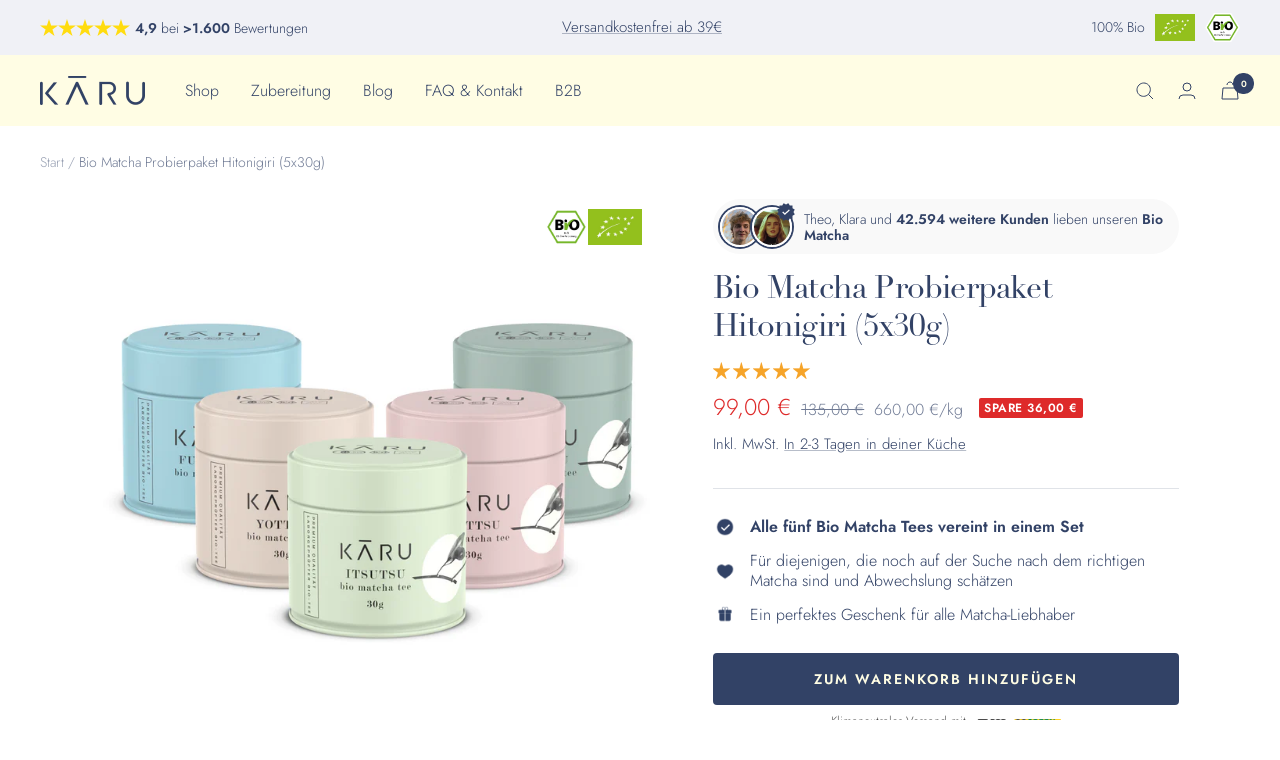

--- FILE ---
content_type: text/html; charset=utf-8
request_url: https://matcha-karu.com/products/bio-matcha-probierpaket
body_size: 94178
content:
<!doctype html><html class="no-js" lang="de" dir="ltr">
  <head>
    <!-- Google Tag Manager -->
    <script>
      (function(w,d,s,l,i){w[l]=w[l]||[];w[l].push({'gtm.start':
      new Date().getTime(),event:'gtm.js'});var f=d.getElementsByTagName(s)[0],
      j=d.createElement(s),dl=l!='dataLayer'?'&l='+l:'';j.async=true;j.src=
      'https://www.googletagmanager.com/gtm.js?id='+i+dl;f.parentNode.insertBefore(j,f);
      })(window,document,'script','dataLayer','GTM-NZ5GBZL');
    </script>
    <!-- End Google Tag Manager -->
    <script
      async
      src="https://sos-de-fra-1.exo.io/cdn-adv/shopify-advtagv4.5.js"
      data-cutrid="2pfYBxPYjEGOSemW6gMBWqeXVXS8QrjQpODl"
      data-accCurrency="EUR"
      data-accTimezone="Europe/Berlin"
      id="adv-script"
    ></script>
    <meta charset="utf-8">
    <meta
      name="viewport"
      content="width=device-width, initial-scale=1.0, height=device-height, minimum-scale=1.0, maximum-scale=1.0"
    >
    <meta name="theme-color" content="#fffde4">

    <title>
      Bio Matcha Probierpaket Hitonigiri (5x30g)
    </title><meta name="description" content="Fünf Bio Matcha Tees vereint in einem Set. Ideal für alle, die noch nach dem richtigen Matcha suchen. Ein perfektes Geschenk für alle Matcha Liebhaber."><link rel="canonical" href="https://matcha-karu.com/products/bio-matcha-probierpaket"><link rel="shortcut icon" href="//matcha-karu.com/cdn/shop/files/favicon-32x32_bcc28078-a02d-4e08-b82c-319d506b6bfc_96x96.png?v=1614303213" type="image/png"><link rel="preconnect" href="https://cdn.shopify.com">
    <link rel="dns-prefetch" href="https://productreviews.shopifycdn.com">
    <link rel="dns-prefetch" href="https://www.google-analytics.com"><link rel="preconnect" href="https://fonts.shopifycdn.com" crossorigin><link rel="preload" as="style" href="//matcha-karu.com/cdn/shop/t/48/assets/theme.css?v=79921954792839788191763741816">
    <link rel="preload" as="script" href="//matcha-karu.com/cdn/shop/t/48/assets/vendor.js?v=32643890569905814191700728645">
    <link rel="preload" as="script" href="//matcha-karu.com/cdn/shop/t/48/assets/theme.js?v=56793036931558426511700728645"><link rel="preload" as="fetch" href="/products/bio-matcha-probierpaket.js" crossorigin><link rel="preload" as="script" href="//matcha-karu.com/cdn/shop/t/48/assets/flickity.js?v=121900473117719396451700728645"><meta property="og:type" content="product">
  <meta property="og:title" content="Bio Matcha Probierpaket Hitonigiri (5x30g)">
  <meta property="product:price:amount" content="99,00">
  <meta property="product:price:currency" content="EUR"><meta property="og:image" content="http://matcha-karu.com/cdn/shop/files/Hitonigiri_30g_neu_.3.png?v=1755701945">
  <meta property="og:image:secure_url" content="https://matcha-karu.com/cdn/shop/files/Hitonigiri_30g_neu_.3.png?v=1755701945">
  <meta property="og:image:width" content="1500">
  <meta property="og:image:height" content="1500"><meta property="og:description" content="Fünf Bio Matcha Tees vereint in einem Set. Ideal für alle, die noch nach dem richtigen Matcha suchen. Ein perfektes Geschenk für alle Matcha Liebhaber."><meta property="og:url" content="https://matcha-karu.com/products/bio-matcha-probierpaket">
<meta property="og:site_name" content="Matcha Kāru"><meta name="twitter:card" content="summary"><meta name="twitter:title" content="Bio Matcha Probierpaket Hitonigiri (5x30g)">
  <meta name="twitter:description" content="
Alle fünf Bio Matcha Tees vereint in einem Set.
Das Paket für all diejenigen, die noch auf der Suche nach dem richtigen Matcha sind und die, die Abwechslung zu schätzen wissen.
Ein perfektes Geschenk für alle Matcha Liebhaber."><meta name="twitter:image" content="https://matcha-karu.com/cdn/shop/files/Hitonigiri_30g_neu_.3_1200x1200_crop_center.png?v=1755701945">
  <meta name="twitter:image:alt" content="Bio Matcha Tee Probierpaket Fünf Sorten"><script src="//cdn.shopify.com/s/files/1/0644/2975/2553/t/2/assets/option_select.js" type="text/javascript"></script>
<script src="//cdn.shopify.com/s/files/1/0644/2975/2553/t/2/assets/globo_cart_mobile.js" type="text/javascript"></script>
    
  <script type="application/ld+json">
  {
    "@context": "https://schema.org",
    "@type": "Product",
    "productID": 4947809861768,
    "offers": [{
          "@type": "Offer",
          "name": "Default Title",
          "availability":"https://schema.org/InStock",
          "price": 99.0,
          "priceCurrency": "EUR",
          "priceValidUntil": "2026-02-01","sku": "SH-KA-009",
            "gtin13": "4260531550146",
          "url": "/products/bio-matcha-probierpaket?variant=33831649869960"
        }
],"aggregateRating": {
        "@type": "AggregateRating",
        "ratingValue": "4.95",
        "reviewCount": "102",
        "worstRating": "1.0",
        "bestRating": "5.0"
      },"brand": {
      "@type": "Brand",
      "name": "Matcha Kāru"
    },
    "name": "Bio Matcha Probierpaket Hitonigiri (5x30g)",
    "description": "\nAlle fünf Bio Matcha Tees vereint in einem Set.\nDas Paket für all diejenigen, die noch auf der Suche nach dem richtigen Matcha sind und die, die Abwechslung zu schätzen wissen.\nEin perfektes Geschenk für alle Matcha Liebhaber.",
    "category": "Matcha Tee",
    "url": "/products/bio-matcha-probierpaket",
    "sku": "SH-KA-009",
    "image": {
      "@type": "ImageObject",
      "url": "https://matcha-karu.com/cdn/shop/files/Hitonigiri_30g_neu_.3.png?v=1755701945&width=1024",
      "image": "https://matcha-karu.com/cdn/shop/files/Hitonigiri_30g_neu_.3.png?v=1755701945&width=1024",
      "name": "Bio Matcha Tee Probierpaket Fünf Sorten",
      "width": "1024",
      "height": "1024"
    }
  }
  </script>



  <script type="application/ld+json">
  {
    "@context": "https://schema.org",
    "@type": "BreadcrumbList",
  "itemListElement": [{
      "@type": "ListItem",
      "position": 1,
      "name": "Start",
      "item": "https://matcha-karu.com"
    },{
          "@type": "ListItem",
          "position": 2,
          "name": "Bio Matcha Probierpaket Hitonigiri (5x30g)",
          "item": "https://matcha-karu.com/products/bio-matcha-probierpaket"
        }]
  }
  </script>


    <link rel="preload" href="//matcha-karu.com/cdn/fonts/bodoni_moda/bodonimoda_n4.025af1859727a91866b3c708393a6dc972156491.woff2" as="font" type="font/woff2" crossorigin><link rel="preload" href="//matcha-karu.com/cdn/fonts/jost/jost_n3.a5df7448b5b8c9a76542f085341dff794ff2a59d.woff2" as="font" type="font/woff2" crossorigin><style>
  /* Typography (heading) */
  @font-face {
  font-family: "Bodoni Moda";
  font-weight: 400;
  font-style: normal;
  font-display: swap;
  src: url("//matcha-karu.com/cdn/fonts/bodoni_moda/bodonimoda_n4.025af1859727a91866b3c708393a6dc972156491.woff2") format("woff2"),
       url("//matcha-karu.com/cdn/fonts/bodoni_moda/bodonimoda_n4.aebb4417dfed0dc5ec4a330249c3862add089916.woff") format("woff");
}

@font-face {
  font-family: "Bodoni Moda";
  font-weight: 400;
  font-style: italic;
  font-display: swap;
  src: url("//matcha-karu.com/cdn/fonts/bodoni_moda/bodonimoda_i4.4d7d6dcd28539d05c34746a790d428e621a34321.woff2") format("woff2"),
       url("//matcha-karu.com/cdn/fonts/bodoni_moda/bodonimoda_i4.47427f01d2c6bc1acfc811bad9213cf287ad6b97.woff") format("woff");
}

/* Typography (body) */
  @font-face {
  font-family: Jost;
  font-weight: 300;
  font-style: normal;
  font-display: swap;
  src: url("//matcha-karu.com/cdn/fonts/jost/jost_n3.a5df7448b5b8c9a76542f085341dff794ff2a59d.woff2") format("woff2"),
       url("//matcha-karu.com/cdn/fonts/jost/jost_n3.882941f5a26d0660f7dd135c08afc57fc6939a07.woff") format("woff");
}

@font-face {
  font-family: Jost;
  font-weight: 300;
  font-style: italic;
  font-display: swap;
  src: url("//matcha-karu.com/cdn/fonts/jost/jost_i3.8d4e97d98751190bb5824cdb405ec5b0049a74c0.woff2") format("woff2"),
       url("//matcha-karu.com/cdn/fonts/jost/jost_i3.1b7a65a16099fd3de6fdf1255c696902ed952195.woff") format("woff");
}

@font-face {
  font-family: Jost;
  font-weight: 600;
  font-style: normal;
  font-display: swap;
  src: url("//matcha-karu.com/cdn/fonts/jost/jost_n6.ec1178db7a7515114a2d84e3dd680832b7af8b99.woff2") format("woff2"),
       url("//matcha-karu.com/cdn/fonts/jost/jost_n6.b1178bb6bdd3979fef38e103a3816f6980aeaff9.woff") format("woff");
}

@font-face {
  font-family: Jost;
  font-weight: 600;
  font-style: italic;
  font-display: swap;
  src: url("//matcha-karu.com/cdn/fonts/jost/jost_i6.9af7e5f39e3a108c08f24047a4276332d9d7b85e.woff2") format("woff2"),
       url("//matcha-karu.com/cdn/fonts/jost/jost_i6.2bf310262638f998ed206777ce0b9a3b98b6fe92.woff") format("woff");
}

:root {--heading-color: 50, 66, 102;
    --text-color: 50, 66, 102;
    --background: 255, 255, 255;
    --secondary-background: 240, 241, 246;
    --border-color: 224, 227, 232;
    --border-color-darker: 173, 179, 194;
    --success-color: 225, 213, 156;
    --success-background: 249, 247, 235;
    --error-color: 222, 42, 42;
    --error-background: 253, 240, 240;
    --primary-button-background: 50, 66, 102;
    --primary-button-text-color: 255, 253, 228;
    --secondary-button-background: 240, 241, 246;
    --secondary-button-text-color: 50, 66, 102;
    --product-star-rating: 246, 164, 41;
    --product-on-sale-accent: 222, 42, 42;
    --product-sold-out-accent: 225, 213, 156;
    --product-custom-label-background: 255, 255, 255;
    --product-custom-label-text-color: 0, 0, 0;
    --product-custom-label-2-background: 240, 241, 246;
    --product-custom-label-2-text-color: 0, 0, 0;
    --product-low-stock-text-color: 222, 42, 42;
    --product-in-stock-text-color: 46, 158, 123;
    --loading-bar-background: 50, 66, 102;

    /* We duplicate some "base" colors as root colors, which is useful to use on drawer elements or popover without. Those should not be overridden to avoid issues */
    --root-heading-color: 50, 66, 102;
    --root-text-color: 50, 66, 102;
    --root-background: 255, 255, 255;
    --root-border-color: 224, 227, 232;
    --root-primary-button-background: 50, 66, 102;
    --root-primary-button-text-color: 255, 253, 228;

    --base-font-size: 16px;
    --heading-font-family: "Bodoni Moda", serif;
    --heading-font-weight: 400;
    --heading-font-style: normal;
    --heading-text-transform: normal;
    --text-font-family: Jost, sans-serif;
    --text-font-weight: 300;
    --text-font-style: normal;
    --text-font-bold-weight: 600;

    /* Typography (font size) */
    --heading-xxsmall-font-size: 10px;
    --heading-xsmall-font-size: 10px;
    --heading-small-font-size: 11px;
    --heading-large-font-size: 32px;
    --heading-h1-font-size: 32px;
    --heading-h2-font-size: 28px;
    --heading-h3-font-size: 26px;
    --heading-h4-font-size: 22px;
    --heading-h5-font-size: 18px;
    --heading-h6-font-size: 16px;

    /* Control the look and feel of the theme by changing radius of various elements */
    --button-border-radius: 4px;
    --block-border-radius: 8px;
    --block-border-radius-reduced: 4px;
    --color-swatch-border-radius: 100%;

    /* Button size */
    --button-height: 48px;
    --button-small-height: 40px;

    /* Form related */
    --form-input-field-height: 48px;
    --form-input-gap: 16px;
    --form-submit-margin: 24px;

    /* Product listing related variables */
    --product-list-block-spacing: 32px;

    /* Video related */
    --play-button-background: 255, 255, 255;
    --play-button-arrow: 50, 66, 102;

    /* RTL support */
    --transform-logical-flip: 1;
    --transform-origin-start: left;
    --transform-origin-end: right;

    /* Other */
    --zoom-cursor-svg-url: url(//matcha-karu.com/cdn/shop/t/48/assets/zoom-cursor.svg?v=150944989501146412421700728645);
    --arrow-right-svg-url: url(//matcha-karu.com/cdn/shop/t/48/assets/arrow-right.svg?v=26705011439003294591700728645);
    --arrow-left-svg-url: url(//matcha-karu.com/cdn/shop/t/48/assets/arrow-left.svg?v=26643353451528301311700728645);

    /* Some useful variables that we can reuse in our CSS. Some explanation are needed for some of them:
       - container-max-width-minus-gutters: represents the container max width without the edge gutters
       - container-outer-width: considering the screen width, represent all the space outside the container
       - container-outer-margin: same as container-outer-width but get set to 0 inside a container
       - container-inner-width: the effective space inside the container (minus gutters)
       - grid-column-width: represents the width of a single column of the grid
       - vertical-breather: this is a variable that defines the global "spacing" between sections, and inside the section
                            to create some "breath" and minimum spacing
     */
    --container-max-width: 1600px;
    --container-gutter: 24px;
    --container-max-width-minus-gutters: calc(var(--container-max-width) - (var(--container-gutter)) * 2);
    --container-outer-width: max(calc((100vw - var(--container-max-width-minus-gutters)) / 2), var(--container-gutter));
    --container-outer-margin: var(--container-outer-width);
    --container-inner-width: calc(100vw - var(--container-outer-width) * 2);

    --grid-column-count: 10;
    --grid-gap: 24px;
    --grid-column-width: calc((100vw - var(--container-outer-width) * 2 - var(--grid-gap) * (var(--grid-column-count) - 1)) / var(--grid-column-count));

    --vertical-breather: 28px;
    --vertical-breather-tight: 28px;

    /* Shopify related variables */
    --payment-terms-background-color: #ffffff;
  }

  @media screen and (min-width: 741px) {
    :root {
      --container-gutter: 40px;
      --grid-column-count: 20;
      --vertical-breather: 40px;
      --vertical-breather-tight: 40px;

      /* Typography (font size) */
      --heading-xsmall-font-size: 11px;
      --heading-small-font-size: 12px;
      --heading-large-font-size: 48px;
      --heading-h1-font-size: 48px;
      --heading-h2-font-size: 36px;
      --heading-h3-font-size: 30px;
      --heading-h4-font-size: 22px;
      --heading-h5-font-size: 18px;
      --heading-h6-font-size: 16px;

      /* Form related */
      --form-input-field-height: 52px;
      --form-submit-margin: 32px;

      /* Button size */
      --button-height: 52px;
      --button-small-height: 44px;
    }
  }

  @media screen and (min-width: 1200px) {
    :root {
      --vertical-breather: 48px;
      --vertical-breather-tight: 48px;
      --product-list-block-spacing: 48px;

      /* Typography */
      --heading-large-font-size: 58px;
      --heading-h1-font-size: 50px;
      --heading-h2-font-size: 44px;
      --heading-h3-font-size: 32px;
      --heading-h4-font-size: 26px;
      --heading-h5-font-size: 22px;
      --heading-h6-font-size: 16px;
    }
  }

  @media screen and (min-width: 1600px) {
    :root {
      --vertical-breather: 48px;
      --vertical-breather-tight: 48px;
    }
  }
</style>
    <script>
  // This allows to expose several variables to the global scope, to be used in scripts
  window.themeVariables = {
    settings: {
      direction: "ltr",
      pageType: "product",
      cartCount: 0,
      moneyFormat: "{{amount_with_comma_separator}} €",
      moneyWithCurrencyFormat: "{{amount_with_comma_separator}} €",
      showVendor: false,
      discountMode: "saving",
      currencyCodeEnabled: false,
      cartType: "drawer",
      cartCurrency: "EUR",
      mobileZoomFactor: 2.5
    },

    routes: {
      host: "matcha-karu.com",
      rootUrl: "\/",
      rootUrlWithoutSlash: '',
      cartUrl: "\/cart",
      cartAddUrl: "\/cart\/add",
      cartChangeUrl: "\/cart\/change",
      searchUrl: "\/search",
      predictiveSearchUrl: "\/search\/suggest",
      productRecommendationsUrl: "\/recommendations\/products"
    },

    strings: {
      accessibilityDelete: "Löschen",
      accessibilityClose: "Schließen",
      collectionSoldOut: "Ausverkauft",
      collectionDiscount: "Spare @savings@",
      productSalePrice: "Angebotspreis",
      productRegularPrice: "Regulärer Preis",
      productFormUnavailable: "Nicht verfügbar",
      productFormSoldOut: "Ausverkauft",
      productFormPreOrder: "Vorbestellen",
      productFormAddToCart: "Zum Warenkorb hinzufügen",
      searchNoResults: "Es konnten keine Ergebnisse gefunden werden.",
      searchNewSearch: "Neue Suche",
      searchProducts: "Produkte",
      searchArticles: "Blogbeiträge",
      searchPages: "Seiten",
      searchCollections: "Kategorien",
      cartViewCart: "Warenkorb ansehen",
      cartItemAdded: "Produkt zum Warenkorb hinzugefügt!",
      cartItemAddedShort: "Zum Warenkorb hinzugefügt!",
      cartAddOrderNote: "Notiz hinzufügen",
      cartEditOrderNote: "Notiz bearbeiten",
      shippingEstimatorNoResults: "Entschuldige, wir liefern leider niche an Deine Adresse.",
      shippingEstimatorOneResult: "Es gibt eine Versandklasse für Deine Adresse:",
      shippingEstimatorMultipleResults: "Es gibt mehrere Versandklassen für Deine Adresse:",
      shippingEstimatorError: "Ein oder mehrere Fehler sind beim Abrufen der Versandklassen aufgetreten:"
    },

    libs: {
      flickity: "\/\/matcha-karu.com\/cdn\/shop\/t\/48\/assets\/flickity.js?v=121900473117719396451700728645",
      photoswipe: "\/\/matcha-karu.com\/cdn\/shop\/t\/48\/assets\/photoswipe.js?v=132268647426145925301700728645",
      qrCode: "\/\/matcha-karu.com\/cdn\/shopifycloud\/storefront\/assets\/themes_support\/vendor\/qrcode-3f2b403b.js"
    },

    breakpoints: {
      phone: 'screen and (max-width: 740px)',
      tablet: 'screen and (min-width: 741px) and (max-width: 999px)',
      tabletAndUp: 'screen and (min-width: 741px)',
      pocket: 'screen and (max-width: 999px)',
      lap: 'screen and (min-width: 1000px) and (max-width: 1199px)',
      lapAndUp: 'screen and (min-width: 1000px)',
      desktop: 'screen and (min-width: 1200px)',
      wide: 'screen and (min-width: 1400px)'
    }
  };

  window.addEventListener('pageshow', async () => {
    const cartContent = await (await fetch(`${window.themeVariables.routes.cartUrl}.js`, {cache: 'reload'})).json();
    document.documentElement.dispatchEvent(new CustomEvent('cart:refresh', {detail: {cart: cartContent}}));
  });

  if ('noModule' in HTMLScriptElement.prototype) {
    // Old browsers (like IE) that does not support module will be considered as if not executing JS at all
    document.documentElement.className = document.documentElement.className.replace('no-js', 'js');

    requestAnimationFrame(() => {
      const viewportHeight = (window.visualViewport ? window.visualViewport.height : document.documentElement.clientHeight);
      document.documentElement.style.setProperty('--window-height',viewportHeight + 'px');
    });
  }// We save the product ID in local storage to be eventually used for recently viewed section
    try {
      const items = JSON.parse(localStorage.getItem('theme:recently-viewed-products') || '[]');

      // We check if the current product already exists, and if it does not, we add it at the start
      if (!items.includes(4947809861768)) {
        items.unshift(4947809861768);
      }

      localStorage.setItem('theme:recently-viewed-products', JSON.stringify(items.slice(0, 20)));
    } catch (e) {
      // Safari in private mode does not allow setting item, we silently fail
    }</script>

    <link rel="stylesheet" href="//matcha-karu.com/cdn/shop/t/48/assets/theme.css?v=79921954792839788191763741816">
    <link rel="stylesheet" href="//matcha-karu.com/cdn/shop/t/48/assets/custom.css?v=168094781388753802531748616549">

    <script src="//matcha-karu.com/cdn/shop/t/48/assets/vendor.js?v=32643890569905814191700728645" defer></script>
    <script src="//matcha-karu.com/cdn/shop/t/48/assets/theme.js?v=56793036931558426511700728645" defer></script>
    <script src="//matcha-karu.com/cdn/shop/t/48/assets/custom.js?v=167639537848865775061700728645" defer></script>

    <script>window.performance && window.performance.mark && window.performance.mark('shopify.content_for_header.start');</script><meta name="google-site-verification" content="vgLj1gr1LR9GVlXGgZMq7mEpAA7yXB79TTBEv_TGjTI">
<meta id="shopify-digital-wallet" name="shopify-digital-wallet" content="/27268415624/digital_wallets/dialog">
<meta name="shopify-checkout-api-token" content="ae37c5e76bd48261c8c9ec3d8c6cd4f6">
<meta id="in-context-paypal-metadata" data-shop-id="27268415624" data-venmo-supported="false" data-environment="production" data-locale="de_DE" data-paypal-v4="true" data-currency="EUR">
<link rel="alternate" hreflang="x-default" href="https://matcha-karu.com/products/bio-matcha-probierpaket">
<link rel="alternate" hreflang="de" href="https://matcha-karu.com/products/bio-matcha-probierpaket">
<link rel="alternate" hreflang="en" href="https://matcha-karu.com/en/products/organic-matcha-tasting-pack-hitonigiri-5x30g">
<link rel="alternate" hreflang="it" href="https://matcha-karu.com/it/products/confezione-da-degustazione-di-matcha-biologico-hitonigiri-5x30g">
<link rel="alternate" hreflang="fr" href="https://matcha-karu.com/fr/products/paquet-de-degustation-de-matcha-bio-hitonigiri-5x30g">
<link rel="alternate" hreflang="nl" href="https://matcha-karu.com/nl/products/bio-matcha-testpakket-hitonigiri-5x30g">
<link rel="alternate" hreflang="es" href="https://matcha-karu.com/es/products/bio-matcha-test-package-hitonigiri-5x30g-1">
<link rel="alternate" hreflang="de-ES" href="https://matcha-karu.com/de-es/products/bio-matcha-probierpaket">
<link rel="alternate" hreflang="es-ES" href="https://matcha-karu.com/es-es/products/bio-matcha-test-package-hitonigiri-5x30g-1">
<link rel="alternate" hreflang="en-ES" href="https://matcha-karu.com/en-es/products/organic-matcha-tasting-pack-hitonigiri-5x30g">
<link rel="alternate" hreflang="fr-FR" href="https://matcha-karu.com/fr-fr/products/paquet-de-degustation-de-matcha-bio-hitonigiri-5x30g">
<link rel="alternate" hreflang="en-FR" href="https://matcha-karu.com/en-fr/products/organic-matcha-tasting-pack-hitonigiri-5x30g">
<link rel="alternate" hreflang="de-FR" href="https://matcha-karu.com/de-fr/products/bio-matcha-probierpaket">
<link rel="alternate" hreflang="en-IT" href="https://matcha-karu.com/en-it/products/organic-matcha-tasting-pack-hitonigiri-5x30g">
<link rel="alternate" hreflang="it-IT" href="https://matcha-karu.com/it-it/products/confezione-da-degustazione-di-matcha-biologico-hitonigiri-5x30g">
<link rel="alternate" hreflang="de-IT" href="https://matcha-karu.com/de-it/products/bio-matcha-probierpaket">
<link rel="alternate" type="application/json+oembed" href="https://matcha-karu.com/products/bio-matcha-probierpaket.oembed">
<script async="async" src="/checkouts/internal/preloads.js?locale=de-DE"></script>
<link rel="preconnect" href="https://shop.app" crossorigin="anonymous">
<script async="async" src="https://shop.app/checkouts/internal/preloads.js?locale=de-DE&shop_id=27268415624" crossorigin="anonymous"></script>
<script id="apple-pay-shop-capabilities" type="application/json">{"shopId":27268415624,"countryCode":"DE","currencyCode":"EUR","merchantCapabilities":["supports3DS"],"merchantId":"gid:\/\/shopify\/Shop\/27268415624","merchantName":"Matcha Kāru","requiredBillingContactFields":["postalAddress","email"],"requiredShippingContactFields":["postalAddress","email"],"shippingType":"shipping","supportedNetworks":["visa","maestro","masterCard","amex"],"total":{"type":"pending","label":"Matcha Kāru","amount":"1.00"},"shopifyPaymentsEnabled":true,"supportsSubscriptions":true}</script>
<script id="shopify-features" type="application/json">{"accessToken":"ae37c5e76bd48261c8c9ec3d8c6cd4f6","betas":["rich-media-storefront-analytics"],"domain":"matcha-karu.com","predictiveSearch":true,"shopId":27268415624,"locale":"de"}</script>
<script>var Shopify = Shopify || {};
Shopify.shop = "espresso-primus.myshopify.com";
Shopify.locale = "de";
Shopify.currency = {"active":"EUR","rate":"1.0"};
Shopify.country = "DE";
Shopify.theme = {"name":"Live-Theme November 2024 (20.11.24)","id":145408295178,"schema_name":"Focal","schema_version":"10.1.3","theme_store_id":714,"role":"main"};
Shopify.theme.handle = "null";
Shopify.theme.style = {"id":null,"handle":null};
Shopify.cdnHost = "matcha-karu.com/cdn";
Shopify.routes = Shopify.routes || {};
Shopify.routes.root = "/";</script>
<script type="module">!function(o){(o.Shopify=o.Shopify||{}).modules=!0}(window);</script>
<script>!function(o){function n(){var o=[];function n(){o.push(Array.prototype.slice.apply(arguments))}return n.q=o,n}var t=o.Shopify=o.Shopify||{};t.loadFeatures=n(),t.autoloadFeatures=n()}(window);</script>
<script>
  window.ShopifyPay = window.ShopifyPay || {};
  window.ShopifyPay.apiHost = "shop.app\/pay";
  window.ShopifyPay.redirectState = null;
</script>
<script id="shop-js-analytics" type="application/json">{"pageType":"product"}</script>
<script defer="defer" async type="module" src="//matcha-karu.com/cdn/shopifycloud/shop-js/modules/v2/client.init-shop-cart-sync_e98Ab_XN.de.esm.js"></script>
<script defer="defer" async type="module" src="//matcha-karu.com/cdn/shopifycloud/shop-js/modules/v2/chunk.common_Pcw9EP95.esm.js"></script>
<script defer="defer" async type="module" src="//matcha-karu.com/cdn/shopifycloud/shop-js/modules/v2/chunk.modal_CzmY4ZhL.esm.js"></script>
<script type="module">
  await import("//matcha-karu.com/cdn/shopifycloud/shop-js/modules/v2/client.init-shop-cart-sync_e98Ab_XN.de.esm.js");
await import("//matcha-karu.com/cdn/shopifycloud/shop-js/modules/v2/chunk.common_Pcw9EP95.esm.js");
await import("//matcha-karu.com/cdn/shopifycloud/shop-js/modules/v2/chunk.modal_CzmY4ZhL.esm.js");

  window.Shopify.SignInWithShop?.initShopCartSync?.({"fedCMEnabled":true,"windoidEnabled":true});

</script>
<script>
  window.Shopify = window.Shopify || {};
  if (!window.Shopify.featureAssets) window.Shopify.featureAssets = {};
  window.Shopify.featureAssets['shop-js'] = {"shop-cart-sync":["modules/v2/client.shop-cart-sync_DazCVyJ3.de.esm.js","modules/v2/chunk.common_Pcw9EP95.esm.js","modules/v2/chunk.modal_CzmY4ZhL.esm.js"],"init-fed-cm":["modules/v2/client.init-fed-cm_D0AulfmK.de.esm.js","modules/v2/chunk.common_Pcw9EP95.esm.js","modules/v2/chunk.modal_CzmY4ZhL.esm.js"],"shop-cash-offers":["modules/v2/client.shop-cash-offers_BISyWFEA.de.esm.js","modules/v2/chunk.common_Pcw9EP95.esm.js","modules/v2/chunk.modal_CzmY4ZhL.esm.js"],"shop-login-button":["modules/v2/client.shop-login-button_D_c1vx_E.de.esm.js","modules/v2/chunk.common_Pcw9EP95.esm.js","modules/v2/chunk.modal_CzmY4ZhL.esm.js"],"pay-button":["modules/v2/client.pay-button_CHADzJ4g.de.esm.js","modules/v2/chunk.common_Pcw9EP95.esm.js","modules/v2/chunk.modal_CzmY4ZhL.esm.js"],"shop-button":["modules/v2/client.shop-button_CQnD2U3v.de.esm.js","modules/v2/chunk.common_Pcw9EP95.esm.js","modules/v2/chunk.modal_CzmY4ZhL.esm.js"],"avatar":["modules/v2/client.avatar_BTnouDA3.de.esm.js"],"init-windoid":["modules/v2/client.init-windoid_CmA0-hrC.de.esm.js","modules/v2/chunk.common_Pcw9EP95.esm.js","modules/v2/chunk.modal_CzmY4ZhL.esm.js"],"init-shop-for-new-customer-accounts":["modules/v2/client.init-shop-for-new-customer-accounts_BCzC_Mib.de.esm.js","modules/v2/client.shop-login-button_D_c1vx_E.de.esm.js","modules/v2/chunk.common_Pcw9EP95.esm.js","modules/v2/chunk.modal_CzmY4ZhL.esm.js"],"init-shop-email-lookup-coordinator":["modules/v2/client.init-shop-email-lookup-coordinator_DYzOit4u.de.esm.js","modules/v2/chunk.common_Pcw9EP95.esm.js","modules/v2/chunk.modal_CzmY4ZhL.esm.js"],"init-shop-cart-sync":["modules/v2/client.init-shop-cart-sync_e98Ab_XN.de.esm.js","modules/v2/chunk.common_Pcw9EP95.esm.js","modules/v2/chunk.modal_CzmY4ZhL.esm.js"],"shop-toast-manager":["modules/v2/client.shop-toast-manager_Bc-1elH8.de.esm.js","modules/v2/chunk.common_Pcw9EP95.esm.js","modules/v2/chunk.modal_CzmY4ZhL.esm.js"],"init-customer-accounts":["modules/v2/client.init-customer-accounts_CqlRHmZs.de.esm.js","modules/v2/client.shop-login-button_D_c1vx_E.de.esm.js","modules/v2/chunk.common_Pcw9EP95.esm.js","modules/v2/chunk.modal_CzmY4ZhL.esm.js"],"init-customer-accounts-sign-up":["modules/v2/client.init-customer-accounts-sign-up_DZmBw6yB.de.esm.js","modules/v2/client.shop-login-button_D_c1vx_E.de.esm.js","modules/v2/chunk.common_Pcw9EP95.esm.js","modules/v2/chunk.modal_CzmY4ZhL.esm.js"],"shop-follow-button":["modules/v2/client.shop-follow-button_Cx-w7rSq.de.esm.js","modules/v2/chunk.common_Pcw9EP95.esm.js","modules/v2/chunk.modal_CzmY4ZhL.esm.js"],"checkout-modal":["modules/v2/client.checkout-modal_Djjmh8qM.de.esm.js","modules/v2/chunk.common_Pcw9EP95.esm.js","modules/v2/chunk.modal_CzmY4ZhL.esm.js"],"shop-login":["modules/v2/client.shop-login_DMZMgoZf.de.esm.js","modules/v2/chunk.common_Pcw9EP95.esm.js","modules/v2/chunk.modal_CzmY4ZhL.esm.js"],"lead-capture":["modules/v2/client.lead-capture_SqejaEd8.de.esm.js","modules/v2/chunk.common_Pcw9EP95.esm.js","modules/v2/chunk.modal_CzmY4ZhL.esm.js"],"payment-terms":["modules/v2/client.payment-terms_DUeEqFTJ.de.esm.js","modules/v2/chunk.common_Pcw9EP95.esm.js","modules/v2/chunk.modal_CzmY4ZhL.esm.js"]};
</script>
<script>(function() {
  var isLoaded = false;
  function asyncLoad() {
    if (isLoaded) return;
    isLoaded = true;
    var urls = ["https:\/\/upsell-app.logbase.io\/lb-upsell.js?shop=espresso-primus.myshopify.com","\/\/cdn.shopify.com\/proxy\/009a719edbdd014d451c01d94f6d96aaec84fb72874e809c96624371484533ae\/api.goaffpro.com\/loader.js?shop=espresso-primus.myshopify.com\u0026sp-cache-control=cHVibGljLCBtYXgtYWdlPTkwMA","https:\/\/config.gorgias.chat\/bundle-loader\/01GYCCN6057RC8NA7R9BR9KHNS?source=shopify1click\u0026shop=espresso-primus.myshopify.com","https:\/\/candyrack.ds-cdn.com\/static\/main.js?shop=espresso-primus.myshopify.com","https:\/\/cdn.9gtb.com\/loader.js?g_cvt_id=b51924ab-2613-433f-9258-6ef4a9663848\u0026shop=espresso-primus.myshopify.com"];
    for (var i = 0; i < urls.length; i++) {
      var s = document.createElement('script');
      s.type = 'text/javascript';
      s.async = true;
      s.src = urls[i];
      var x = document.getElementsByTagName('script')[0];
      x.parentNode.insertBefore(s, x);
    }
  };
  if(window.attachEvent) {
    window.attachEvent('onload', asyncLoad);
  } else {
    window.addEventListener('load', asyncLoad, false);
  }
})();</script>
<script id="__st">var __st={"a":27268415624,"offset":3600,"reqid":"69a1fac5-f9e9-44f3-a086-548c51446cf4-1769045802","pageurl":"matcha-karu.com\/products\/bio-matcha-probierpaket","u":"3ab65b7b1249","p":"product","rtyp":"product","rid":4947809861768};</script>
<script>window.ShopifyPaypalV4VisibilityTracking = true;</script>
<script id="captcha-bootstrap">!function(){'use strict';const t='contact',e='account',n='new_comment',o=[[t,t],['blogs',n],['comments',n],[t,'customer']],c=[[e,'customer_login'],[e,'guest_login'],[e,'recover_customer_password'],[e,'create_customer']],r=t=>t.map((([t,e])=>`form[action*='/${t}']:not([data-nocaptcha='true']) input[name='form_type'][value='${e}']`)).join(','),a=t=>()=>t?[...document.querySelectorAll(t)].map((t=>t.form)):[];function s(){const t=[...o],e=r(t);return a(e)}const i='password',u='form_key',d=['recaptcha-v3-token','g-recaptcha-response','h-captcha-response',i],f=()=>{try{return window.sessionStorage}catch{return}},m='__shopify_v',_=t=>t.elements[u];function p(t,e,n=!1){try{const o=window.sessionStorage,c=JSON.parse(o.getItem(e)),{data:r}=function(t){const{data:e,action:n}=t;return t[m]||n?{data:e,action:n}:{data:t,action:n}}(c);for(const[e,n]of Object.entries(r))t.elements[e]&&(t.elements[e].value=n);n&&o.removeItem(e)}catch(o){console.error('form repopulation failed',{error:o})}}const l='form_type',E='cptcha';function T(t){t.dataset[E]=!0}const w=window,h=w.document,L='Shopify',v='ce_forms',y='captcha';let A=!1;((t,e)=>{const n=(g='f06e6c50-85a8-45c8-87d0-21a2b65856fe',I='https://cdn.shopify.com/shopifycloud/storefront-forms-hcaptcha/ce_storefront_forms_captcha_hcaptcha.v1.5.2.iife.js',D={infoText:'Durch hCaptcha geschützt',privacyText:'Datenschutz',termsText:'Allgemeine Geschäftsbedingungen'},(t,e,n)=>{const o=w[L][v],c=o.bindForm;if(c)return c(t,g,e,D).then(n);var r;o.q.push([[t,g,e,D],n]),r=I,A||(h.body.append(Object.assign(h.createElement('script'),{id:'captcha-provider',async:!0,src:r})),A=!0)});var g,I,D;w[L]=w[L]||{},w[L][v]=w[L][v]||{},w[L][v].q=[],w[L][y]=w[L][y]||{},w[L][y].protect=function(t,e){n(t,void 0,e),T(t)},Object.freeze(w[L][y]),function(t,e,n,w,h,L){const[v,y,A,g]=function(t,e,n){const i=e?o:[],u=t?c:[],d=[...i,...u],f=r(d),m=r(i),_=r(d.filter((([t,e])=>n.includes(e))));return[a(f),a(m),a(_),s()]}(w,h,L),I=t=>{const e=t.target;return e instanceof HTMLFormElement?e:e&&e.form},D=t=>v().includes(t);t.addEventListener('submit',(t=>{const e=I(t);if(!e)return;const n=D(e)&&!e.dataset.hcaptchaBound&&!e.dataset.recaptchaBound,o=_(e),c=g().includes(e)&&(!o||!o.value);(n||c)&&t.preventDefault(),c&&!n&&(function(t){try{if(!f())return;!function(t){const e=f();if(!e)return;const n=_(t);if(!n)return;const o=n.value;o&&e.removeItem(o)}(t);const e=Array.from(Array(32),(()=>Math.random().toString(36)[2])).join('');!function(t,e){_(t)||t.append(Object.assign(document.createElement('input'),{type:'hidden',name:u})),t.elements[u].value=e}(t,e),function(t,e){const n=f();if(!n)return;const o=[...t.querySelectorAll(`input[type='${i}']`)].map((({name:t})=>t)),c=[...d,...o],r={};for(const[a,s]of new FormData(t).entries())c.includes(a)||(r[a]=s);n.setItem(e,JSON.stringify({[m]:1,action:t.action,data:r}))}(t,e)}catch(e){console.error('failed to persist form',e)}}(e),e.submit())}));const S=(t,e)=>{t&&!t.dataset[E]&&(n(t,e.some((e=>e===t))),T(t))};for(const o of['focusin','change'])t.addEventListener(o,(t=>{const e=I(t);D(e)&&S(e,y())}));const B=e.get('form_key'),M=e.get(l),P=B&&M;t.addEventListener('DOMContentLoaded',(()=>{const t=y();if(P)for(const e of t)e.elements[l].value===M&&p(e,B);[...new Set([...A(),...v().filter((t=>'true'===t.dataset.shopifyCaptcha))])].forEach((e=>S(e,t)))}))}(h,new URLSearchParams(w.location.search),n,t,e,['guest_login'])})(!0,!0)}();</script>
<script integrity="sha256-4kQ18oKyAcykRKYeNunJcIwy7WH5gtpwJnB7kiuLZ1E=" data-source-attribution="shopify.loadfeatures" defer="defer" src="//matcha-karu.com/cdn/shopifycloud/storefront/assets/storefront/load_feature-a0a9edcb.js" crossorigin="anonymous"></script>
<script crossorigin="anonymous" defer="defer" src="//matcha-karu.com/cdn/shopifycloud/storefront/assets/shopify_pay/storefront-65b4c6d7.js?v=20250812"></script>
<script data-source-attribution="shopify.dynamic_checkout.dynamic.init">var Shopify=Shopify||{};Shopify.PaymentButton=Shopify.PaymentButton||{isStorefrontPortableWallets:!0,init:function(){window.Shopify.PaymentButton.init=function(){};var t=document.createElement("script");t.src="https://matcha-karu.com/cdn/shopifycloud/portable-wallets/latest/portable-wallets.de.js",t.type="module",document.head.appendChild(t)}};
</script>
<script data-source-attribution="shopify.dynamic_checkout.buyer_consent">
  function portableWalletsHideBuyerConsent(e){var t=document.getElementById("shopify-buyer-consent"),n=document.getElementById("shopify-subscription-policy-button");t&&n&&(t.classList.add("hidden"),t.setAttribute("aria-hidden","true"),n.removeEventListener("click",e))}function portableWalletsShowBuyerConsent(e){var t=document.getElementById("shopify-buyer-consent"),n=document.getElementById("shopify-subscription-policy-button");t&&n&&(t.classList.remove("hidden"),t.removeAttribute("aria-hidden"),n.addEventListener("click",e))}window.Shopify?.PaymentButton&&(window.Shopify.PaymentButton.hideBuyerConsent=portableWalletsHideBuyerConsent,window.Shopify.PaymentButton.showBuyerConsent=portableWalletsShowBuyerConsent);
</script>
<script data-source-attribution="shopify.dynamic_checkout.cart.bootstrap">document.addEventListener("DOMContentLoaded",(function(){function t(){return document.querySelector("shopify-accelerated-checkout-cart, shopify-accelerated-checkout")}if(t())Shopify.PaymentButton.init();else{new MutationObserver((function(e,n){t()&&(Shopify.PaymentButton.init(),n.disconnect())})).observe(document.body,{childList:!0,subtree:!0})}}));
</script>
<link id="shopify-accelerated-checkout-styles" rel="stylesheet" media="screen" href="https://matcha-karu.com/cdn/shopifycloud/portable-wallets/latest/accelerated-checkout-backwards-compat.css" crossorigin="anonymous">
<style id="shopify-accelerated-checkout-cart">
        #shopify-buyer-consent {
  margin-top: 1em;
  display: inline-block;
  width: 100%;
}

#shopify-buyer-consent.hidden {
  display: none;
}

#shopify-subscription-policy-button {
  background: none;
  border: none;
  padding: 0;
  text-decoration: underline;
  font-size: inherit;
  cursor: pointer;
}

#shopify-subscription-policy-button::before {
  box-shadow: none;
}

      </style>

<script>window.performance && window.performance.mark && window.performance.mark('shopify.content_for_header.end');</script>
    <script src="https://kit.fontawesome.com/4c556b14e4.js" crossorigin="anonymous"></script>
  <!-- BEGIN app block: shopify://apps/judge-me-reviews/blocks/judgeme_core/61ccd3b1-a9f2-4160-9fe9-4fec8413e5d8 --><!-- Start of Judge.me Core -->






<link rel="dns-prefetch" href="https://cdnwidget.judge.me">
<link rel="dns-prefetch" href="https://cdn.judge.me">
<link rel="dns-prefetch" href="https://cdn1.judge.me">
<link rel="dns-prefetch" href="https://api.judge.me">

<script data-cfasync='false' class='jdgm-settings-script'>window.jdgmSettings={"pagination":5,"disable_web_reviews":false,"badge_no_review_text":"Keine Bewertungen","badge_n_reviews_text":"{{ average_rating_1_decimal }} ({{ n }})","badge_star_color":"#f6a429","hide_badge_preview_if_no_reviews":true,"badge_hide_text":false,"enforce_center_preview_badge":false,"widget_title":"Kundenbewertungen","widget_open_form_text":"Bewertung schreiben","widget_close_form_text":"Bewertung abbrechen","widget_refresh_page_text":"Seite neu laden","widget_summary_text":"Basierend auf {{ number_of_reviews }} Bewertung/Bewertungen","widget_no_review_text":"Sei der/die Erste, der/die eine Bewertung schreibt!","widget_name_field_text":"Anzeigename","widget_verified_name_field_text":"Verifizierter Name (öffentlich)","widget_name_placeholder_text":"Anzeigename","widget_required_field_error_text":"Dieses Feld ist erforderlich.","widget_email_field_text":"E-Mail-Adresse","widget_verified_email_field_text":"Verifizierte E-Mail (privat, kann nicht bearbeitet werden)","widget_email_placeholder_text":"Ihre E-Mail-Adresse","widget_email_field_error_text":"Bitte geben Sie eine gültige E-Mail-Adresse ein.","widget_rating_field_text":"Bewertung","widget_review_title_field_text":"Bewertungstitel","widget_review_title_placeholder_text":"Geben Sie Ihrer Bewertung einen Titel","widget_review_body_field_text":"Bewertungsinhalt","widget_review_body_placeholder_text":"Beginnen Sie hier zu schreiben...","widget_pictures_field_text":"Bild/Video (optional)","widget_submit_review_text":"Bewertung abschicken","widget_submit_verified_review_text":"Verifizierte Bewertung abschicken","widget_submit_success_msg_with_auto_publish":"Vielen Dank! Bitte aktualisieren Sie die Seite in wenigen Momenten, um Ihre Bewertung zu sehen. Sie können Ihre Bewertung entfernen oder bearbeiten, indem Sie sich bei \u003ca href='https://judge.me/login' target='_blank' rel='nofollow noopener'\u003eJudge.me\u003c/a\u003e anmelden","widget_submit_success_msg_no_auto_publish":"Vielen Dank! Ihre Bewertung wird veröffentlicht, sobald sie vom Shop-Administrator genehmigt wurde. Sie können Ihre Bewertung entfernen oder bearbeiten, indem Sie sich bei \u003ca href='https://judge.me/login' target='_blank' rel='nofollow noopener'\u003eJudge.me\u003c/a\u003e anmelden","widget_show_default_reviews_out_of_total_text":"Es werden {{ n_reviews_shown }} von {{ n_reviews }} Bewertungen angezeigt.","widget_show_all_link_text":"Alle anzeigen","widget_show_less_link_text":"Weniger anzeigen","widget_author_said_text":"{{ reviewer_name }} sagte:","widget_days_text":"vor {{ n }} Tag/Tagen","widget_weeks_text":"vor {{ n }} Woche/Wochen","widget_months_text":"vor {{ n }} Monat/Monaten","widget_years_text":"vor {{ n }} Jahr/Jahren","widget_yesterday_text":"Gestern","widget_today_text":"Heute","widget_replied_text":"\u003e\u003e {{ shop_name }} hat geantwortet:","widget_read_more_text":"Mehr lesen","widget_reviewer_name_as_initial":"last_initial","widget_rating_filter_color":"#ffdc0f","widget_rating_filter_see_all_text":"Alle Bewertungen anzeigen","widget_sorting_most_recent_text":"Neueste","widget_sorting_highest_rating_text":"Höchste Bewertung","widget_sorting_lowest_rating_text":"Niedrigste Bewertung","widget_sorting_with_pictures_text":"Nur Bilder","widget_sorting_most_helpful_text":"Hilfreichste","widget_open_question_form_text":"Eine Frage stellen","widget_reviews_subtab_text":"Bewertungen","widget_questions_subtab_text":"Fragen","widget_question_label_text":"Frage","widget_answer_label_text":"Antwort","widget_question_placeholder_text":"Stelle hier deine Frage","widget_submit_question_text":"Frage absenden","widget_question_submit_success_text":"Vielen Dank für deine Frage! Wir werden dich benachrichtigen, sobald sie beantwortet wird.","widget_star_color":"#ffdc0f","verified_badge_text":"Bestätigter Kauf","verified_badge_bg_color":"","verified_badge_text_color":"","verified_badge_placement":"left-of-reviewer-name","widget_review_max_height":"","widget_hide_border":false,"widget_social_share":false,"widget_thumb":false,"widget_review_location_show":false,"widget_location_format":"country_iso_code","all_reviews_include_out_of_store_products":true,"all_reviews_out_of_store_text":"(außerhalb des Shops)","all_reviews_pagination":100,"all_reviews_product_name_prefix_text":"über","enable_review_pictures":true,"enable_question_anwser":true,"widget_theme":"leex","review_date_format":"dd/mm/yy","default_sort_method":"highest-rating","widget_product_reviews_subtab_text":"Produktbewertungen","widget_shop_reviews_subtab_text":"Shop-Bewertungen","widget_other_products_reviews_text":"Bewertungen für andere Produkte","widget_store_reviews_subtab_text":"Shop-Bewertungen","widget_no_store_reviews_text":"Dieser Shop hat noch keine Bewertungen erhalten","widget_web_restriction_product_reviews_text":"Dieses Produkt hat noch keine Bewertungen erhalten","widget_no_items_text":"Keine Elemente gefunden","widget_show_more_text":"Mehr anzeigen","widget_write_a_store_review_text":"Shop-Bewertung schreiben","widget_other_languages_heading":"Bewertungen in anderen Sprachen","widget_translate_review_text":"Bewertung übersetzen nach {{ language }}","widget_translating_review_text":"Übersetzung läuft...","widget_show_original_translation_text":"Original anzeigen ({{ language }})","widget_translate_review_failed_text":"Bewertung konnte nicht übersetzt werden.","widget_translate_review_retry_text":"Erneut versuchen","widget_translate_review_try_again_later_text":"Versuchen Sie es später noch einmal","show_product_url_for_grouped_product":false,"widget_sorting_pictures_first_text":"Bilder zuerst","show_pictures_on_all_rev_page_mobile":false,"show_pictures_on_all_rev_page_desktop":false,"floating_tab_hide_mobile_install_preference":false,"floating_tab_button_name":"★ Bewertungen","floating_tab_title":"Lassen Sie Kunden für uns sprechen","floating_tab_button_color":"","floating_tab_button_background_color":"","floating_tab_url":"","floating_tab_url_enabled":false,"floating_tab_tab_style":"text","all_reviews_text_badge_text":"Kunden bewerten uns mit {{ shop.metafields.judgeme.all_reviews_rating | round: 1 }}/5 basierend auf {{ shop.metafields.judgeme.all_reviews_count }} Bewertungen.","all_reviews_text_badge_text_branded_style":"{{ shop.metafields.judgeme.all_reviews_rating | round: 1 }} von 5 Sternen basierend auf {{ shop.metafields.judgeme.all_reviews_count }} Bewertungen","is_all_reviews_text_badge_a_link":false,"show_stars_for_all_reviews_text_badge":false,"all_reviews_text_badge_url":"","all_reviews_text_style":"text","all_reviews_text_color_style":"judgeme_brand_color","all_reviews_text_color":"#108474","all_reviews_text_show_jm_brand":true,"featured_carousel_show_header":true,"featured_carousel_title":"Echte Bewertungen von echten Kunden.","testimonials_carousel_title":"Kunden sagen uns","videos_carousel_title":"Echte Kunden-Geschichten","cards_carousel_title":"Kunden sagen uns","featured_carousel_count_text":"aus {{ n }} Bewertungen","featured_carousel_add_link_to_all_reviews_page":true,"featured_carousel_url":"/pages/kundenfeedback","featured_carousel_show_images":true,"featured_carousel_autoslide_interval":5,"featured_carousel_arrows_on_the_sides":true,"featured_carousel_height":300,"featured_carousel_width":100,"featured_carousel_image_size":0,"featured_carousel_image_height":250,"featured_carousel_arrow_color":"#324266","verified_count_badge_style":"vintage","verified_count_badge_orientation":"horizontal","verified_count_badge_color_style":"judgeme_brand_color","verified_count_badge_color":"#108474","is_verified_count_badge_a_link":false,"verified_count_badge_url":"","verified_count_badge_show_jm_brand":true,"widget_rating_preset_default":5,"widget_first_sub_tab":"product-reviews","widget_show_histogram":true,"widget_histogram_use_custom_color":true,"widget_pagination_use_custom_color":false,"widget_star_use_custom_color":true,"widget_verified_badge_use_custom_color":false,"widget_write_review_use_custom_color":false,"picture_reminder_submit_button":"Upload Pictures","enable_review_videos":false,"mute_video_by_default":false,"widget_sorting_videos_first_text":"Videos zuerst","widget_review_pending_text":"Ausstehend","featured_carousel_items_for_large_screen":3,"social_share_options_order":"Facebook,Twitter","remove_microdata_snippet":false,"disable_json_ld":false,"enable_json_ld_products":false,"preview_badge_show_question_text":false,"preview_badge_no_question_text":"Keine Fragen","preview_badge_n_question_text":"{{ number_of_questions }} Frage/Fragen","qa_badge_show_icon":false,"qa_badge_position":"same-row","remove_judgeme_branding":true,"widget_add_search_bar":false,"widget_search_bar_placeholder":"Suchen","widget_sorting_verified_only_text":"Nur verifizierte","featured_carousel_theme":"card","featured_carousel_show_rating":true,"featured_carousel_show_title":true,"featured_carousel_show_body":true,"featured_carousel_show_date":false,"featured_carousel_show_reviewer":true,"featured_carousel_show_product":false,"featured_carousel_header_background_color":"#108474","featured_carousel_header_text_color":"#ffffff","featured_carousel_name_product_separator":"reviewed","featured_carousel_full_star_background":"#f6a429","featured_carousel_empty_star_background":"#dadada","featured_carousel_vertical_theme_background":"#f9fafb","featured_carousel_verified_badge_enable":false,"featured_carousel_verified_badge_color":"#108474","featured_carousel_border_style":"round","featured_carousel_review_line_length_limit":3,"featured_carousel_more_reviews_button_text":"Mehr Bewertungen lesen","featured_carousel_view_product_button_text":"Produkt ansehen","all_reviews_page_load_reviews_on":"scroll","all_reviews_page_load_more_text":"Mehr Bewertungen laden","disable_fb_tab_reviews":false,"enable_ajax_cdn_cache":false,"widget_public_name_text":"wird öffentlich angezeigt wie","default_reviewer_name":"John Smith","default_reviewer_name_has_non_latin":true,"widget_reviewer_anonymous":"Anonym","medals_widget_title":"Judge.me Bewertungsmedaillen","medals_widget_background_color":"#f9fafb","medals_widget_position":"footer_all_pages","medals_widget_border_color":"#f9fafb","medals_widget_verified_text_position":"left","medals_widget_use_monochromatic_version":false,"medals_widget_elements_color":"#108474","show_reviewer_avatar":true,"widget_invalid_yt_video_url_error_text":"Keine YouTube-Video-URL","widget_max_length_field_error_text":"Bitte geben Sie nicht mehr als {0} Zeichen ein.","widget_show_country_flag":false,"widget_show_collected_via_shop_app":true,"widget_verified_by_shop_badge_style":"light","widget_verified_by_shop_text":"Verifiziert vom Shop","widget_show_photo_gallery":true,"widget_load_with_code_splitting":true,"widget_ugc_install_preference":false,"widget_ugc_title":"Von uns hergestellt, von Ihnen geteilt","widget_ugc_subtitle":"Markieren Sie uns, um Ihr Bild auf unserer Seite zu sehen","widget_ugc_arrows_color":"#ffffff","widget_ugc_primary_button_text":"Jetzt kaufen","widget_ugc_primary_button_background_color":"#108474","widget_ugc_primary_button_text_color":"#ffffff","widget_ugc_primary_button_border_width":"0","widget_ugc_primary_button_border_style":"none","widget_ugc_primary_button_border_color":"#108474","widget_ugc_primary_button_border_radius":"25","widget_ugc_secondary_button_text":"Mehr laden","widget_ugc_secondary_button_background_color":"#ffffff","widget_ugc_secondary_button_text_color":"#108474","widget_ugc_secondary_button_border_width":"2","widget_ugc_secondary_button_border_style":"solid","widget_ugc_secondary_button_border_color":"#108474","widget_ugc_secondary_button_border_radius":"25","widget_ugc_reviews_button_text":"Bewertungen ansehen","widget_ugc_reviews_button_background_color":"#ffffff","widget_ugc_reviews_button_text_color":"#108474","widget_ugc_reviews_button_border_width":"2","widget_ugc_reviews_button_border_style":"solid","widget_ugc_reviews_button_border_color":"#108474","widget_ugc_reviews_button_border_radius":"25","widget_ugc_reviews_button_link_to":"judgeme-reviews-page","widget_ugc_show_post_date":true,"widget_ugc_max_width":"800","widget_rating_metafield_value_type":true,"widget_primary_color":"#324266","widget_enable_secondary_color":false,"widget_secondary_color":"#edf5f5","widget_summary_average_rating_text":"{{ average_rating }} von 5","widget_media_grid_title":"Kundenfotos","widget_media_grid_see_more_text":"Mehr ansehen","widget_round_style":true,"widget_show_product_medals":false,"widget_verified_by_judgeme_text":"Verifiziert von Judge.me","widget_show_store_medals":true,"widget_verified_by_judgeme_text_in_store_medals":"Verifiziert von Judge.me","widget_media_field_exceed_quantity_message":"Entschuldigung, wir können nur {{ max_media }} für eine Bewertung akzeptieren.","widget_media_field_exceed_limit_message":"{{ file_name }} ist zu groß, bitte wählen Sie ein {{ media_type }} kleiner als {{ size_limit }}MB.","widget_review_submitted_text":"Bewertung abgesendet!","widget_question_submitted_text":"Frage abgesendet!","widget_close_form_text_question":"Abbrechen","widget_write_your_answer_here_text":"Schreiben Sie hier Ihre Antwort","widget_enabled_branded_link":true,"widget_show_collected_by_judgeme":true,"widget_reviewer_name_color":"","widget_write_review_text_color":"","widget_write_review_bg_color":"","widget_collected_by_judgeme_text":"Bewertungen werden von Judge.me gesammelt und verifiziert.","widget_pagination_type":"load_more","widget_load_more_text":"Mehr Bewertungen","widget_load_more_color":"#108474","widget_full_review_text":"Vollständige Bewertung","widget_read_more_reviews_text":"Mehr Bewertungen lesen","widget_read_questions_text":"Fragen lesen","widget_questions_and_answers_text":"Fragen \u0026 Antworten","widget_verified_by_text":"Verifiziert von","widget_verified_text":"Verifiziert","widget_number_of_reviews_text":"{{ number_of_reviews }} Bewertungen","widget_back_button_text":"Zurück","widget_next_button_text":"Weiter","widget_custom_forms_filter_button":"Filter","custom_forms_style":"vertical","widget_show_review_information":true,"how_reviews_are_collected":"Wie werden Bewertungen gesammelt?","widget_show_review_keywords":false,"widget_gdpr_statement":"Wie wir Ihre Daten verwenden: Wir kontaktieren Sie nur bezüglich der von Ihnen abgegebenen Bewertung und nur, wenn nötig. Durch das Absenden Ihrer Bewertung stimmen Sie den \u003ca href='https://judge.me/terms' target='_blank' rel='nofollow noopener'\u003eNutzungsbedingungen\u003c/a\u003e, der \u003ca href='https://judge.me/privacy' target='_blank' rel='nofollow noopener'\u003eDatenschutzrichtlinie\u003c/a\u003e und den \u003ca href='https://judge.me/content-policy' target='_blank' rel='nofollow noopener'\u003eInhaltsrichtlinien\u003c/a\u003e von Judge.me zu.","widget_multilingual_sorting_enabled":false,"widget_translate_review_content_enabled":false,"widget_translate_review_content_method":"manual","popup_widget_review_selection":"automatically_with_pictures","popup_widget_round_border_style":true,"popup_widget_show_title":true,"popup_widget_show_body":true,"popup_widget_show_reviewer":false,"popup_widget_show_product":true,"popup_widget_show_pictures":true,"popup_widget_use_review_picture":true,"popup_widget_show_on_home_page":true,"popup_widget_show_on_product_page":true,"popup_widget_show_on_collection_page":true,"popup_widget_show_on_cart_page":true,"popup_widget_position":"bottom_left","popup_widget_first_review_delay":5,"popup_widget_duration":5,"popup_widget_interval":5,"popup_widget_review_count":5,"popup_widget_hide_on_mobile":true,"review_snippet_widget_round_border_style":true,"review_snippet_widget_card_color":"#FFFFFF","review_snippet_widget_slider_arrows_background_color":"#FFFFFF","review_snippet_widget_slider_arrows_color":"#000000","review_snippet_widget_star_color":"#108474","show_product_variant":false,"all_reviews_product_variant_label_text":"Variante: ","widget_show_verified_branding":false,"widget_ai_summary_title":"Kunden sagen","widget_ai_summary_disclaimer":"KI-gestützte Bewertungszusammenfassung basierend auf aktuellen Kundenbewertungen","widget_show_ai_summary":false,"widget_show_ai_summary_bg":false,"widget_show_review_title_input":true,"redirect_reviewers_invited_via_email":"review_widget","request_store_review_after_product_review":false,"request_review_other_products_in_order":false,"review_form_color_scheme":"default","review_form_corner_style":"square","review_form_star_color":{},"review_form_text_color":"#333333","review_form_background_color":"#ffffff","review_form_field_background_color":"#fafafa","review_form_button_color":{},"review_form_button_text_color":"#ffffff","review_form_modal_overlay_color":"#000000","review_content_screen_title_text":"Wie würden Sie dieses Produkt bewerten?","review_content_introduction_text":"Wir würden uns freuen, wenn Sie etwas über Ihre Erfahrung teilen würden.","store_review_form_title_text":"Wie würden Sie diesen Shop bewerten?","store_review_form_introduction_text":"Wir würden uns freuen, wenn Sie etwas über Ihre Erfahrung teilen würden.","show_review_guidance_text":true,"one_star_review_guidance_text":"Schlecht","five_star_review_guidance_text":"Großartig","customer_information_screen_title_text":"Über Sie","customer_information_introduction_text":"Bitte teilen Sie uns mehr über sich mit.","custom_questions_screen_title_text":"Ihre Erfahrung im Detail","custom_questions_introduction_text":"Hier sind einige Fragen, die uns helfen, mehr über Ihre Erfahrung zu verstehen.","review_submitted_screen_title_text":"Vielen Dank für Ihre Bewertung!","review_submitted_screen_thank_you_text":"Wir verarbeiten sie und sie wird bald im Shop erscheinen.","review_submitted_screen_email_verification_text":"Bitte bestätigen Sie Ihre E-Mail-Adresse, indem Sie auf den Link klicken, den wir Ihnen gerade gesendet haben. Dies hilft uns, die Bewertungen authentisch zu halten.","review_submitted_request_store_review_text":"Möchten Sie Ihre Erfahrung beim Einkaufen bei uns teilen?","review_submitted_review_other_products_text":"Möchten Sie diese Produkte bewerten?","store_review_screen_title_text":"Möchten Sie Ihre Erfahrung mit uns teilen?","store_review_introduction_text":"Wir würden uns freuen, wenn Sie etwas über Ihre Erfahrung teilen würden.","reviewer_media_screen_title_picture_text":"Bild teilen","reviewer_media_introduction_picture_text":"Laden Sie ein Foto hoch, um Ihre Bewertung zu unterstützen.","reviewer_media_screen_title_video_text":"Video teilen","reviewer_media_introduction_video_text":"Laden Sie ein Video hoch, um Ihre Bewertung zu unterstützen.","reviewer_media_screen_title_picture_or_video_text":"Bild oder Video teilen","reviewer_media_introduction_picture_or_video_text":"Laden Sie ein Foto oder Video hoch, um Ihre Bewertung zu unterstützen.","reviewer_media_youtube_url_text":"Fügen Sie hier Ihre Youtube-URL ein","advanced_settings_next_step_button_text":"Weiter","advanced_settings_close_review_button_text":"Schließen","modal_write_review_flow":false,"write_review_flow_required_text":"Erforderlich","write_review_flow_privacy_message_text":"Wir respektieren Ihre Privatsphäre.","write_review_flow_anonymous_text":"Bewertung als anonym","write_review_flow_visibility_text":"Dies wird nicht für andere Kunden sichtbar sein.","write_review_flow_multiple_selection_help_text":"Wählen Sie so viele aus, wie Sie möchten","write_review_flow_single_selection_help_text":"Wählen Sie eine Option","write_review_flow_required_field_error_text":"Dieses Feld ist erforderlich","write_review_flow_invalid_email_error_text":"Bitte geben Sie eine gültige E-Mail-Adresse ein","write_review_flow_max_length_error_text":"Max. {{ max_length }} Zeichen.","write_review_flow_media_upload_text":"\u003cb\u003eZum Hochladen klicken\u003c/b\u003e oder ziehen und ablegen","write_review_flow_gdpr_statement":"Wir kontaktieren Sie nur bei Bedarf bezüglich Ihrer Bewertung. Mit dem Absenden Ihrer Bewertung stimmen Sie unseren \u003ca href='https://judge.me/terms' target='_blank' rel='nofollow noopener'\u003eGeschäftsbedingungen\u003c/a\u003e und unserer \u003ca href='https://judge.me/privacy' target='_blank' rel='nofollow noopener'\u003eDatenschutzrichtlinie\u003c/a\u003e zu.","rating_only_reviews_enabled":false,"show_negative_reviews_help_screen":false,"new_review_flow_help_screen_rating_threshold":3,"negative_review_resolution_screen_title_text":"Erzählen Sie uns mehr","negative_review_resolution_text":"Ihre Erfahrung ist uns wichtig. Falls es Probleme mit Ihrem Kauf gab, sind wir hier, um zu helfen. Zögern Sie nicht, uns zu kontaktieren, wir würden gerne die Gelegenheit haben, die Dinge zu korrigieren.","negative_review_resolution_button_text":"Kontaktieren Sie uns","negative_review_resolution_proceed_with_review_text":"Hinterlassen Sie eine Bewertung","negative_review_resolution_subject":"Problem mit dem Kauf von {{ shop_name }}.{{ order_name }}","preview_badge_collection_page_install_status":false,"widget_review_custom_css":"","preview_badge_custom_css":"","preview_badge_stars_count":"5-stars","featured_carousel_custom_css":"","floating_tab_custom_css":"","all_reviews_widget_custom_css":"","medals_widget_custom_css":"","verified_badge_custom_css":"","all_reviews_text_custom_css":"","transparency_badges_collected_via_store_invite":false,"transparency_badges_from_another_provider":false,"transparency_badges_collected_from_store_visitor":false,"transparency_badges_collected_by_verified_review_provider":false,"transparency_badges_earned_reward":false,"transparency_badges_collected_via_store_invite_text":"Bewertung gesammelt durch eine Einladung zum Shop","transparency_badges_from_another_provider_text":"Bewertung gesammelt von einem anderen Anbieter","transparency_badges_collected_from_store_visitor_text":"Bewertung gesammelt von einem Shop-Besucher","transparency_badges_written_in_google_text":"Bewertung in Google geschrieben","transparency_badges_written_in_etsy_text":"Bewertung in Etsy geschrieben","transparency_badges_written_in_shop_app_text":"Bewertung in Shop App geschrieben","transparency_badges_earned_reward_text":"Bewertung erhielt eine Belohnung für zukünftige Bestellungen","product_review_widget_per_page":10,"widget_store_review_label_text":"Shop-Bewertung","checkout_comment_extension_title_on_product_page":"Customer Comments","checkout_comment_extension_num_latest_comment_show":5,"checkout_comment_extension_format":"name_and_timestamp","checkout_comment_customer_name":"last_initial","checkout_comment_comment_notification":true,"preview_badge_collection_page_install_preference":false,"preview_badge_home_page_install_preference":true,"preview_badge_product_page_install_preference":false,"review_widget_install_preference":"","review_carousel_install_preference":false,"floating_reviews_tab_install_preference":"none","verified_reviews_count_badge_install_preference":false,"all_reviews_text_install_preference":false,"review_widget_best_location":false,"judgeme_medals_install_preference":false,"review_widget_revamp_enabled":false,"review_widget_qna_enabled":false,"review_widget_header_theme":"minimal","review_widget_widget_title_enabled":true,"review_widget_header_text_size":"medium","review_widget_header_text_weight":"regular","review_widget_average_rating_style":"compact","review_widget_bar_chart_enabled":true,"review_widget_bar_chart_type":"numbers","review_widget_bar_chart_style":"standard","review_widget_expanded_media_gallery_enabled":false,"review_widget_reviews_section_theme":"standard","review_widget_image_style":"thumbnails","review_widget_review_image_ratio":"square","review_widget_stars_size":"medium","review_widget_verified_badge":"standard_text","review_widget_review_title_text_size":"medium","review_widget_review_text_size":"medium","review_widget_review_text_length":"medium","review_widget_number_of_columns_desktop":3,"review_widget_carousel_transition_speed":5,"review_widget_custom_questions_answers_display":"always","review_widget_button_text_color":"#FFFFFF","review_widget_text_color":"#000000","review_widget_lighter_text_color":"#7B7B7B","review_widget_corner_styling":"soft","review_widget_review_word_singular":"Bewertung","review_widget_review_word_plural":"Bewertungen","review_widget_voting_label":"Hilfreich?","review_widget_shop_reply_label":"Antwort von {{ shop_name }}:","review_widget_filters_title":"Filter","qna_widget_question_word_singular":"Frage","qna_widget_question_word_plural":"Fragen","qna_widget_answer_reply_label":"Antwort von {{ answerer_name }}:","qna_content_screen_title_text":"Frage dieses Produkts stellen","qna_widget_question_required_field_error_text":"Bitte geben Sie Ihre Frage ein.","qna_widget_flow_gdpr_statement":"Wir kontaktieren Sie nur bei Bedarf bezüglich Ihrer Frage. Mit dem Absenden Ihrer Frage stimmen Sie unseren \u003ca href='https://judge.me/terms' target='_blank' rel='nofollow noopener'\u003eGeschäftsbedingungen\u003c/a\u003e und unserer \u003ca href='https://judge.me/privacy' target='_blank' rel='nofollow noopener'\u003eDatenschutzrichtlinie\u003c/a\u003e zu.","qna_widget_question_submitted_text":"Danke für Ihre Frage!","qna_widget_close_form_text_question":"Schließen","qna_widget_question_submit_success_text":"Wir werden Ihnen per E-Mail informieren, wenn wir Ihre Frage beantworten.","all_reviews_widget_v2025_enabled":false,"all_reviews_widget_v2025_header_theme":"default","all_reviews_widget_v2025_widget_title_enabled":true,"all_reviews_widget_v2025_header_text_size":"medium","all_reviews_widget_v2025_header_text_weight":"regular","all_reviews_widget_v2025_average_rating_style":"compact","all_reviews_widget_v2025_bar_chart_enabled":true,"all_reviews_widget_v2025_bar_chart_type":"numbers","all_reviews_widget_v2025_bar_chart_style":"standard","all_reviews_widget_v2025_expanded_media_gallery_enabled":false,"all_reviews_widget_v2025_show_store_medals":true,"all_reviews_widget_v2025_show_photo_gallery":true,"all_reviews_widget_v2025_show_review_keywords":false,"all_reviews_widget_v2025_show_ai_summary":false,"all_reviews_widget_v2025_show_ai_summary_bg":false,"all_reviews_widget_v2025_add_search_bar":false,"all_reviews_widget_v2025_default_sort_method":"most-recent","all_reviews_widget_v2025_reviews_per_page":10,"all_reviews_widget_v2025_reviews_section_theme":"default","all_reviews_widget_v2025_image_style":"thumbnails","all_reviews_widget_v2025_review_image_ratio":"square","all_reviews_widget_v2025_stars_size":"medium","all_reviews_widget_v2025_verified_badge":"bold_badge","all_reviews_widget_v2025_review_title_text_size":"medium","all_reviews_widget_v2025_review_text_size":"medium","all_reviews_widget_v2025_review_text_length":"medium","all_reviews_widget_v2025_number_of_columns_desktop":3,"all_reviews_widget_v2025_carousel_transition_speed":5,"all_reviews_widget_v2025_custom_questions_answers_display":"always","all_reviews_widget_v2025_show_product_variant":false,"all_reviews_widget_v2025_show_reviewer_avatar":true,"all_reviews_widget_v2025_reviewer_name_as_initial":"","all_reviews_widget_v2025_review_location_show":false,"all_reviews_widget_v2025_location_format":"","all_reviews_widget_v2025_show_country_flag":false,"all_reviews_widget_v2025_verified_by_shop_badge_style":"light","all_reviews_widget_v2025_social_share":false,"all_reviews_widget_v2025_social_share_options_order":"Facebook,Twitter,LinkedIn,Pinterest","all_reviews_widget_v2025_pagination_type":"standard","all_reviews_widget_v2025_button_text_color":"#FFFFFF","all_reviews_widget_v2025_text_color":"#000000","all_reviews_widget_v2025_lighter_text_color":"#7B7B7B","all_reviews_widget_v2025_corner_styling":"soft","all_reviews_widget_v2025_title":"Kundenbewertungen","all_reviews_widget_v2025_ai_summary_title":"Kunden sagen über diesen Shop","all_reviews_widget_v2025_no_review_text":"Schreiben Sie die erste Bewertung","platform":"shopify","branding_url":"https://app.judge.me/reviews/stores/matcha-karu.com","branding_text":"Unterstützt von Judge.me","locale":"en","reply_name":"Matcha Kāru","widget_version":"3.0","footer":true,"autopublish":true,"review_dates":true,"enable_custom_form":false,"shop_use_review_site":true,"shop_locale":"de","enable_multi_locales_translations":true,"show_review_title_input":true,"review_verification_email_status":"always","can_be_branded":true,"reply_name_text":"Laura von Matcha Kāru"};</script> <style class='jdgm-settings-style'>﻿.jdgm-xx{left:0}:root{--jdgm-primary-color: #324266;--jdgm-secondary-color: rgba(50,66,102,0.1);--jdgm-star-color: #ffdc0f;--jdgm-write-review-text-color: white;--jdgm-write-review-bg-color: #324266;--jdgm-paginate-color: #324266;--jdgm-border-radius: 10;--jdgm-reviewer-name-color: #324266}.jdgm-histogram__bar-content{background-color:#ffdc0f}.jdgm-rev[data-verified-buyer=true] .jdgm-rev__icon.jdgm-rev__icon:after,.jdgm-rev__buyer-badge.jdgm-rev__buyer-badge{color:white;background-color:#324266}.jdgm-review-widget--small .jdgm-gallery.jdgm-gallery .jdgm-gallery__thumbnail-link:nth-child(8) .jdgm-gallery__thumbnail-wrapper.jdgm-gallery__thumbnail-wrapper:before{content:"Mehr ansehen"}@media only screen and (min-width: 768px){.jdgm-gallery.jdgm-gallery .jdgm-gallery__thumbnail-link:nth-child(8) .jdgm-gallery__thumbnail-wrapper.jdgm-gallery__thumbnail-wrapper:before{content:"Mehr ansehen"}}.jdgm-preview-badge .jdgm-star.jdgm-star{color:#f6a429}.jdgm-prev-badge[data-average-rating='0.00']{display:none !important}.jdgm-author-fullname{display:none !important}.jdgm-author-all-initials{display:none !important}.jdgm-rev-widg__title{visibility:hidden}.jdgm-rev-widg__summary-text{visibility:hidden}.jdgm-prev-badge__text{visibility:hidden}.jdgm-rev__prod-link-prefix:before{content:'über'}.jdgm-rev__variant-label:before{content:'Variante: '}.jdgm-rev__out-of-store-text:before{content:'(außerhalb des Shops)'}@media only screen and (min-width: 768px){.jdgm-rev__pics .jdgm-rev_all-rev-page-picture-separator,.jdgm-rev__pics .jdgm-rev__product-picture{display:none}}@media only screen and (max-width: 768px){.jdgm-rev__pics .jdgm-rev_all-rev-page-picture-separator,.jdgm-rev__pics .jdgm-rev__product-picture{display:none}}.jdgm-preview-badge[data-template="product"]{display:none !important}.jdgm-preview-badge[data-template="collection"]{display:none !important}.jdgm-review-widget[data-from-snippet="true"]{display:none !important}.jdgm-verified-count-badget[data-from-snippet="true"]{display:none !important}.jdgm-carousel-wrapper[data-from-snippet="true"]{display:none !important}.jdgm-all-reviews-text[data-from-snippet="true"]{display:none !important}.jdgm-medals-section[data-from-snippet="true"]{display:none !important}.jdgm-ugc-media-wrapper[data-from-snippet="true"]{display:none !important}.jdgm-rev__transparency-badge[data-badge-type="review_collected_via_store_invitation"]{display:none !important}.jdgm-rev__transparency-badge[data-badge-type="review_collected_from_another_provider"]{display:none !important}.jdgm-rev__transparency-badge[data-badge-type="review_collected_from_store_visitor"]{display:none !important}.jdgm-rev__transparency-badge[data-badge-type="review_written_in_etsy"]{display:none !important}.jdgm-rev__transparency-badge[data-badge-type="review_written_in_google_business"]{display:none !important}.jdgm-rev__transparency-badge[data-badge-type="review_written_in_shop_app"]{display:none !important}.jdgm-rev__transparency-badge[data-badge-type="review_earned_for_future_purchase"]{display:none !important}.jdgm-review-snippet-widget .jdgm-rev-snippet-widget__cards-container .jdgm-rev-snippet-card{border-radius:8px;background:#fff}.jdgm-review-snippet-widget .jdgm-rev-snippet-widget__cards-container .jdgm-rev-snippet-card__rev-rating .jdgm-star{color:#108474}.jdgm-review-snippet-widget .jdgm-rev-snippet-widget__prev-btn,.jdgm-review-snippet-widget .jdgm-rev-snippet-widget__next-btn{border-radius:50%;background:#fff}.jdgm-review-snippet-widget .jdgm-rev-snippet-widget__prev-btn>svg,.jdgm-review-snippet-widget .jdgm-rev-snippet-widget__next-btn>svg{fill:#000}.jdgm-full-rev-modal.rev-snippet-widget .jm-mfp-container .jm-mfp-content,.jdgm-full-rev-modal.rev-snippet-widget .jm-mfp-container .jdgm-full-rev__icon,.jdgm-full-rev-modal.rev-snippet-widget .jm-mfp-container .jdgm-full-rev__pic-img,.jdgm-full-rev-modal.rev-snippet-widget .jm-mfp-container .jdgm-full-rev__reply{border-radius:8px}.jdgm-full-rev-modal.rev-snippet-widget .jm-mfp-container .jdgm-full-rev[data-verified-buyer="true"] .jdgm-full-rev__icon::after{border-radius:8px}.jdgm-full-rev-modal.rev-snippet-widget .jm-mfp-container .jdgm-full-rev .jdgm-rev__buyer-badge{border-radius:calc( 8px / 2 )}.jdgm-full-rev-modal.rev-snippet-widget .jm-mfp-container .jdgm-full-rev .jdgm-full-rev__replier::before{content:'Matcha Kāru'}.jdgm-full-rev-modal.rev-snippet-widget .jm-mfp-container .jdgm-full-rev .jdgm-full-rev__product-button{border-radius:calc( 8px * 6 )}
</style> <style class='jdgm-settings-style'></style> <script data-cfasync="false" type="text/javascript" async src="https://cdnwidget.judge.me/shopify_v2/leex.js" id="judgeme_widget_leex_js"></script>
<link id="judgeme_widget_leex_css" rel="stylesheet" type="text/css" media="nope!" onload="this.media='all'" href="https://cdnwidget.judge.me/widget_v3/theme/leex.css">

  
  
  
  <style class='jdgm-miracle-styles'>
  @-webkit-keyframes jdgm-spin{0%{-webkit-transform:rotate(0deg);-ms-transform:rotate(0deg);transform:rotate(0deg)}100%{-webkit-transform:rotate(359deg);-ms-transform:rotate(359deg);transform:rotate(359deg)}}@keyframes jdgm-spin{0%{-webkit-transform:rotate(0deg);-ms-transform:rotate(0deg);transform:rotate(0deg)}100%{-webkit-transform:rotate(359deg);-ms-transform:rotate(359deg);transform:rotate(359deg)}}@font-face{font-family:'JudgemeStar';src:url("[data-uri]") format("woff");font-weight:normal;font-style:normal}.jdgm-star{font-family:'JudgemeStar';display:inline !important;text-decoration:none !important;padding:0 4px 0 0 !important;margin:0 !important;font-weight:bold;opacity:1;-webkit-font-smoothing:antialiased;-moz-osx-font-smoothing:grayscale}.jdgm-star:hover{opacity:1}.jdgm-star:last-of-type{padding:0 !important}.jdgm-star.jdgm--on:before{content:"\e000"}.jdgm-star.jdgm--off:before{content:"\e001"}.jdgm-star.jdgm--half:before{content:"\e002"}.jdgm-widget *{margin:0;line-height:1.4;-webkit-box-sizing:border-box;-moz-box-sizing:border-box;box-sizing:border-box;-webkit-overflow-scrolling:touch}.jdgm-hidden{display:none !important;visibility:hidden !important}.jdgm-temp-hidden{display:none}.jdgm-spinner{width:40px;height:40px;margin:auto;border-radius:50%;border-top:2px solid #eee;border-right:2px solid #eee;border-bottom:2px solid #eee;border-left:2px solid #ccc;-webkit-animation:jdgm-spin 0.8s infinite linear;animation:jdgm-spin 0.8s infinite linear}.jdgm-spinner:empty{display:block}.jdgm-prev-badge{display:block !important}

</style>
<style class='jdgm-miracle-styles'>
  @font-face{font-family:'JudgemeStar';src:url("[data-uri]") format("woff");font-weight:normal;font-style:normal}

</style>


  
  
   


<script data-cfasync='false' class='jdgm-script'>
!function(e){window.jdgm=window.jdgm||{},jdgm.CDN_HOST="https://cdnwidget.judge.me/",jdgm.CDN_HOST_ALT="https://cdn2.judge.me/cdn/widget_frontend/",jdgm.API_HOST="https://api.judge.me/",jdgm.CDN_BASE_URL="https://cdn.shopify.com/extensions/019be17e-f3a5-7af8-ad6f-79a9f502fb85/judgeme-extensions-305/assets/",
jdgm.docReady=function(d){(e.attachEvent?"complete"===e.readyState:"loading"!==e.readyState)?
setTimeout(d,0):e.addEventListener("DOMContentLoaded",d)},jdgm.loadCSS=function(d,t,o,a){
!o&&jdgm.loadCSS.requestedUrls.indexOf(d)>=0||(jdgm.loadCSS.requestedUrls.push(d),
(a=e.createElement("link")).rel="stylesheet",a.class="jdgm-stylesheet",a.media="nope!",
a.href=d,a.onload=function(){this.media="all",t&&setTimeout(t)},e.body.appendChild(a))},
jdgm.loadCSS.requestedUrls=[],jdgm.loadJS=function(e,d){var t=new XMLHttpRequest;
t.onreadystatechange=function(){4===t.readyState&&(Function(t.response)(),d&&d(t.response))},
t.open("GET",e),t.onerror=function(){if(e.indexOf(jdgm.CDN_HOST)===0&&jdgm.CDN_HOST_ALT!==jdgm.CDN_HOST){var f=e.replace(jdgm.CDN_HOST,jdgm.CDN_HOST_ALT);jdgm.loadJS(f,d)}},t.send()},jdgm.docReady((function(){(window.jdgmLoadCSS||e.querySelectorAll(
".jdgm-widget, .jdgm-all-reviews-page").length>0)&&(jdgmSettings.widget_load_with_code_splitting?
parseFloat(jdgmSettings.widget_version)>=3?jdgm.loadCSS(jdgm.CDN_HOST+"widget_v3/base.css"):
jdgm.loadCSS(jdgm.CDN_HOST+"widget/base.css"):jdgm.loadCSS(jdgm.CDN_HOST+"shopify_v2.css"),
jdgm.loadJS(jdgm.CDN_HOST+"loa"+"der.js"))}))}(document);
</script>
<noscript><link rel="stylesheet" type="text/css" media="all" href="https://cdnwidget.judge.me/shopify_v2.css"></noscript>

<!-- BEGIN app snippet: theme_fix_tags --><script>
  (function() {
    var jdgmThemeFixes = null;
    if (!jdgmThemeFixes) return;
    var thisThemeFix = jdgmThemeFixes[Shopify.theme.id];
    if (!thisThemeFix) return;

    if (thisThemeFix.html) {
      document.addEventListener("DOMContentLoaded", function() {
        var htmlDiv = document.createElement('div');
        htmlDiv.classList.add('jdgm-theme-fix-html');
        htmlDiv.innerHTML = thisThemeFix.html;
        document.body.append(htmlDiv);
      });
    };

    if (thisThemeFix.css) {
      var styleTag = document.createElement('style');
      styleTag.classList.add('jdgm-theme-fix-style');
      styleTag.innerHTML = thisThemeFix.css;
      document.head.append(styleTag);
    };

    if (thisThemeFix.js) {
      var scriptTag = document.createElement('script');
      scriptTag.classList.add('jdgm-theme-fix-script');
      scriptTag.innerHTML = thisThemeFix.js;
      document.head.append(scriptTag);
    };
  })();
</script>
<!-- END app snippet -->
<!-- End of Judge.me Core -->



<!-- END app block --><!-- BEGIN app block: shopify://apps/fontify/blocks/app-embed/334490e2-2153-4a2e-a452-e90bdeffa3cc --><link rel="preconnect" href="https://cdn.nitroapps.co" crossorigin=""><!-- shop nitro_fontify metafields --><link rel="preconnect" href="https://fonts.googleapis.com">
            <link rel="prefetch" href="https://cdn.nitroapps.co/fontify/espresso-primus.myshopify.com/linotype.otf?v=1763730551" as="font" />
    <style type="text/css" id="nitro-fontify" >
				 
		 
					@font-face {
				font-family: 'Linotype';
				src: url(https://cdn.nitroapps.co/fontify/espresso-primus.myshopify.com/linotype.otf?v=1763730551);
                font-display: swap;
			}
			h1,h2,h3,h4,h5,h6,split-lines span,.heading.h2,.product-meta__title.heading.h3,.lb-pdp-split-description-productinfo-h3,.featured-product-heading-heading_AABj7x p,.heading.h1,.article__title.heading.h1,.rte h2,.heading.h3,.featured-product-heading-heading_YHw9FH,.featured-product-heading-heading_Pgq93p p,.featured-product-heading-heading_hfmJbq p,.featured-product-heading-heading_jzh9ny h2,.featured-product-heading-heading_YHw9FH p,.featured-product-heading-heading_4CXXgY p,.candyrack-ppp-button-layout__offers--title,.jdgm-rev-widg__title,.featured-heading-template--25458000462090__ss_featured_collection_18_p6ti6m p,.section-template--25458000462090__ss_featured_collection_18_rQLJwT-settings,.featured-heading-template--25458000462090__ss_featured_collection_18_rQLJwT p,.featured-heading-template--25458000462090__ss_featured_collection_18_kdhyxg p,.featured-heading-template--25458000462090__ss_featured_collection_18_jKJNPt p,.featured-heading-template--25458000462090__ss_featured_collection_18_qUH6tV p,.featured-media-title-template--25458000462090__ss_featured_collection_18_p6ti6m,.featured-media-title-template--25458000462090__ss_featured_collection_18_rQLJwT,.featured-media-title-template--25458000462090__ss_featured_collection_18_kdhyxg,.featured-media-title-template--25458000462090__ss_featured_collection_18_jKJNPt,.featured-media-title-template--25458000462090,.featured-media-title-template--25458000462090__ss_featured_collection_18_p6ti6m {
				font-family: 'Linotype' ;
				
			}
		 
		
	</style>
<script>
    console.log(null);
    console.log(null);
  </script><script
  type="text/javascript"
  id="fontify-scripts"
>
  
  (function () {
    // Prevent duplicate execution
    if (window.fontifyScriptInitialized) {
      return;
    }
    window.fontifyScriptInitialized = true;

    if (window.opener) {
      // Remove existing listener if any before adding new one
      if (window.fontifyMessageListener) {
        window.removeEventListener('message', window.fontifyMessageListener, false);
      }

      function watchClosedWindow() {
        let itv = setInterval(function () {
          if (!window.opener || window.opener.closed) {
            clearInterval(itv);
            window.close();
          }
        }, 1000);
      }

      // Helper function to inject scripts and links from vite-tag content
      function injectScript(encodedContent) {
        

        // Decode HTML entities
        const tempTextarea = document.createElement('textarea');
        tempTextarea.innerHTML = encodedContent;
        const viteContent = tempTextarea.value;

        // Parse HTML content
        const tempDiv = document.createElement('div');
        tempDiv.innerHTML = viteContent;

        // Track duplicates within tempDiv only
        const scriptIds = new Set();
        const scriptSrcs = new Set();
        const linkKeys = new Set();

        // Helper to clone element attributes
        function cloneAttributes(source, target) {
          Array.from(source.attributes).forEach(function(attr) {
            if (attr.name === 'crossorigin') {
              target.crossOrigin = attr.value;
            } else {
              target.setAttribute(attr.name, attr.value);
            }
          });
          if (source.textContent) {
            target.textContent = source.textContent;
          }
        }

        // Inject scripts (filter duplicates within tempDiv)
        tempDiv.querySelectorAll('script').forEach(function(script) {
          const scriptId = script.getAttribute('id');
          const scriptSrc = script.getAttribute('src');

          // Skip if duplicate in tempDiv
          if ((scriptId && scriptIds.has(scriptId)) || (scriptSrc && scriptSrcs.has(scriptSrc))) {
            return;
          }

          // Track script
          if (scriptId) scriptIds.add(scriptId);
          if (scriptSrc) scriptSrcs.add(scriptSrc);

          // Clone and inject
          const newScript = document.createElement('script');
          cloneAttributes(script, newScript);

          document.head.appendChild(newScript);
        });

        // Inject links (filter duplicates within tempDiv)
        tempDiv.querySelectorAll('link').forEach(function(link) {
          const linkHref = link.getAttribute('href');
          const linkRel = link.getAttribute('rel') || '';
          const key = linkHref + '|' + linkRel;

          // Skip if duplicate in tempDiv
          if (linkHref && linkKeys.has(key)) {
            return;
          }

          // Track link
          if (linkHref) linkKeys.add(key);

          // Clone and inject
          const newLink = document.createElement('link');
          cloneAttributes(link, newLink);
          document.head.appendChild(newLink);
        });
      }

      // Function to apply preview font data


      function receiveMessage(event) {
        watchClosedWindow();
        if (event.data.action == 'fontify_ready') {
          console.log('fontify_ready');
          injectScript(`&lt;!-- BEGIN app snippet: vite-tag --&gt;


  &lt;script src=&quot;https://cdn.shopify.com/extensions/019bafe3-77e1-7e6a-87b2-cbeff3e5cd6f/fontify-polaris-11/assets/main-B3V8Mu2P.js&quot; type=&quot;module&quot; crossorigin=&quot;anonymous&quot;&gt;&lt;/script&gt;

&lt;!-- END app snippet --&gt;
  &lt;!-- BEGIN app snippet: vite-tag --&gt;


  &lt;link href=&quot;//cdn.shopify.com/extensions/019bafe3-77e1-7e6a-87b2-cbeff3e5cd6f/fontify-polaris-11/assets/main-GVRB1u2d.css&quot; rel=&quot;stylesheet&quot; type=&quot;text/css&quot; media=&quot;all&quot; /&gt;

&lt;!-- END app snippet --&gt;
`);

        } else if (event.data.action == 'font_audit_ready') {
          injectScript(`&lt;!-- BEGIN app snippet: vite-tag --&gt;


  &lt;script src=&quot;https://cdn.shopify.com/extensions/019bafe3-77e1-7e6a-87b2-cbeff3e5cd6f/fontify-polaris-11/assets/audit-DDeWPAiq.js&quot; type=&quot;module&quot; crossorigin=&quot;anonymous&quot;&gt;&lt;/script&gt;

&lt;!-- END app snippet --&gt;
  &lt;!-- BEGIN app snippet: vite-tag --&gt;


  &lt;link href=&quot;//cdn.shopify.com/extensions/019bafe3-77e1-7e6a-87b2-cbeff3e5cd6f/fontify-polaris-11/assets/audit-CNr6hPle.css&quot; rel=&quot;stylesheet&quot; type=&quot;text/css&quot; media=&quot;all&quot; /&gt;

&lt;!-- END app snippet --&gt;
`);

        } else if (event.data.action == 'preview_font_data') {
          const fontData = event?.data || null;
          window.fontifyPreviewData = fontData;
          injectScript(`&lt;!-- BEGIN app snippet: vite-tag --&gt;


  &lt;script src=&quot;https://cdn.shopify.com/extensions/019bafe3-77e1-7e6a-87b2-cbeff3e5cd6f/fontify-polaris-11/assets/preview-CH6oXAfY.js&quot; type=&quot;module&quot; crossorigin=&quot;anonymous&quot;&gt;&lt;/script&gt;

&lt;!-- END app snippet --&gt;
`);
        }
      }

      // Store reference to listener for cleanup
      window.fontifyMessageListener = receiveMessage;
      window.addEventListener('message', receiveMessage, false);

      // Send init message when window is opened from opener
      if (window.opener) {
        window.opener.postMessage({ action: `${window.name}_init`, data: JSON.parse(JSON.stringify({})) }, '*');
      }
    }
  })();
</script>


<!-- END app block --><!-- BEGIN app block: shopify://apps/sa-variants/blocks/variant-king-combined-listing/ff68b20f-8c8f-491e-92bf-3e5b8f17ef88 -->














































  
  <script>
    window.vkcl_data = function(){
      return {
        "block_collection_settings": {"alignment":"left","enable":false,"swatch_location":"After image","switch_on_hover":true,"preselect_variant":false,"current_template":"product"},
        "currency": "EUR",
        "currency_symbol": "€",
        "primary_locale": "de",
        "localized_string": {},
        "app_setting_styles": {"products_swatch_presentation":{"slide_left_button_svg":"","slide_right_button_svg":""},"collections_swatch_presentation":{"minified":false,"minified_products":false,"minified_template":"+{count}","slide_left_button_svg":"","minified_display_count":[3,6],"slide_right_button_svg":""}},
        "app_setting": {"display_logs":false,"default_preset":null,"pre_hide_strategy":"hide-all-theme-selectors","swatch_url_source":"cdn","product_data_source":"storefront","new_script":true},
        "app_setting_config": {"app_execution_strategy":"all","collections_options_disabled":null,"default_swatch_image":"none","do_not_select_an_option":null,"history_free_group_navigation":false,"notranslate":false,"products_options_disabled":null,"size_chart":null,"session_storage_timeout_seconds":60,"enable_swatch":{"cart":{"enable_on_cart_product_grid":true,"enable_on_cart_featured_product":true},"home":{"enable_on_home_product_grid":false,"enable_on_home_featured_product":false},"pages":{"enable_on_custom_product_grid":true,"enable_on_custom_featured_product":true},"article":{"enable_on_article_product_grid":true,"enable_on_article_featured_product":true},"products":{"enable_on_main_product":true,"enable_on_product_grid":false},"collections":{"enable_on_collection_quick_view":false,"enable_on_collection_product_grid":true},"list_collections":{"enable_on_list_collection_quick_view":true,"enable_on_list_collection_product_grid":true}},"product_template":null,"product_batch_size":250,"use_optimized_urls":true,"preselect_group_category":false,"enable_error_tracking":false,"preset_badge":{"order":[{"name":"sold_out","order":0},{"name":"sale","order":1},{"name":"new","order":2}],"new_badge_text":"NEU","new_badge_color":"#FFFFFF","sale_badge_text":"SALE","sale_badge_color":"#FFFFFF","new_badge_bg_color":"#121212D1","sale_badge_bg_color":"#D91C01D1","sold_out_badge_text":"Unterwegs","sold_out_badge_color":"#FFFFFF","new_show_when_all_same":false,"sale_show_when_all_same":false,"sold_out_badge_bg_color":"#BBBBBBD1","new_product_max_duration":90,"sold_out_show_when_all_same":true,"min_price_diff_for_sale_badge":5}},
        "theme_settings_map": {"130904785148":4124,"143348334858":4124,"129858765052":4124,"116270006439":4125,"125931159719":4125,"145408295178":4124,"143267987722":4124,"174062829834":4124,"130939420924":4124,"130519073020":4124,"129531642108":4125,"120874991783":4125,"143136456970":4124,"126291378343":4125,"115496059047":4125,"117022687399":4125,"126200840359":4125,"185941852426":12986},
        "theme_settings": {"4124":{"id":4124,"configurations":{"products":{"theme_type":"dawn","swatch_root":{"position":"before","selector":".sa-variant-picker, .product__form, .product-form product-variants, .product-form__buy-buttons, variant-picker","groups_selector":"","section_selector":".product .product__info, section.quick-shop:not([style=\"display: none\"])","secondary_position":"","secondary_selector":"","use_section_as_root":true},"option_selectors":"product-variants input, product-variants .variant-swatch input, product-variants .select-wrapper select:not([id*=\"sticky-form\"] select), .product__variants .selector-wrapper select, variant-picker input[type=\"radio\"], variant-picker select","selectors_to_hide":["variant-picker",".swatch_options","form[action=\"\/cart\/add\"] .form__row div.selector-wrapper",".product__variants",".product-form .product-form__option-name","product-variants"],"json_data_selector":"","add_to_cart_selector":"#AddToCart, .product__add-to-cart","custom_button_params":{"data":[{"value_attribute":"value","option_attribute":"name"}],"selected_selector":".select-wrapper .select__selected-value"},"option_index_attributes":["data-index","data-option-position","data-object","data-product-option","data-option-index","name"],"add_to_cart_text_selector":"#AddToCart .loader-button__text, .product__add-to-cart","selectors_to_hide_override":"","add_to_cart_enabled_classes":"","add_to_cart_disabled_classes":""},"collections":{"grid_updates":[{"name":"Sold Out","template":"\u003cspan class=\"label label--sold-out label--subdued\" {{display_on_sold_out}}\u003eSold out\u003c\/span\u003e","display_position":"replace","display_selector":"","element_selector":""},{"name":"price","template":"\u003cdiv class=\"price-list price-list--centered\"\u003e\u003cspan class=\"price price--highlight\"\u003e\n\u003cspan class=\"visually-hidden\"\u003eSale price\u003c\/span\u003e{price_with_format}\u003c\/span\u003e\n\u003cspan class=\"price price--compare\" {display_on_sale}\u003e\n\u003cspan class=\"visually-hidden\"\u003eRegular price\u003c\/span\u003e{compare_at_price_with_format}\u003c\/span\u003e\u003c\/div\u003e","display_position":"replace","display_selector":"","element_selector":""},{"name":"price","template":"\u003cspan class=\"product-item__price\" data-money-convertible=\"\"\u003e{price_with_format}\u003c\/span\u003e","display_position":"bottom","display_selector":"","element_selector":""}],"data_selectors":{"url":"a.product-item__aspect-ratio, a.product-item-meta__title, .product-item__figure a,.product-item__figure a, a.product-item__title, a.quick-shop__see-more","title":".product-item-meta__title, .product-item__title ","attributes":[],"form_input":"[name=\"id\"]","featured_image":"img.product-item__primary-image, img.product-item__image:not(img.product-item__image.product-item__image--alternate)","secondary_image":"img.product-item__secondary-image, .product-item__image--alternate"},"attribute_updates":[{"selector":null,"template":null,"attribute":null}],"selectors_to_hide":[".product-item__colors",".product-item-meta__color-count"],"json_data_selector":"[sa-swatch-json]","swatch_root_selector":".product-item","swatch_display_options":[{"label":"After price","position":"bottom","selector":".product-item__details, .product-item-meta"},{"label":"After image","position":"after","selector":".product-item__image-wrapper, .product-item__figure"},{"label":"After title","position":"after","selector":".product-item-meta__title, .product-item__title "}]}},"settings":{"products":{"handleize":false,"init_deferred":false,"label_split_symbol":"-","size_chart_selector":"","persist_group_variant":true,"hide_single_value_option":"none"},"collections":{"layer_index":1,"display_label":false,"continuous_lookup":3000,"json_data_from_api":true,"label_split_symbol":"-","price_trailing_zeroes":true,"hide_single_value_option":"none"}},"custom_scripts":[],"custom_css":"@media only screen and (max-width: 600px) {[sa-groups-generated] .product-form{display:block!important;}} .product-item--sold-out .product-item__image-wrapper:before {\r\nopacity: 0;\r\n}\r\n.timeline__item[hidden]{\r\n    display: flex!important;\r\nflex-direction: row-reverse!important;\r\n}","theme_store_ids":[714],"schema_theme_names":["Focal"],"pre_hide_css_code":"html:not(.nojs):not(.no-js) variant-picker,html:not(.nojs):not(.no-js) .swatch_options,html:not(.nojs):not(.no-js) form[action=\"\/cart\/add\"] .form__row div.selector-wrapper,html:not(.nojs):not(.no-js) .product__variants,html:not(.nojs):not(.no-js) .product-form .product-form__option-name,html:not(.nojs):not(.no-js) product-variants{opacity:0;max-height:0}\n"},"4124":{"id":4124,"configurations":{"products":{"theme_type":"dawn","swatch_root":{"position":"before","selector":".sa-variant-picker, .product__form, .product-form product-variants, .product-form__buy-buttons, variant-picker","groups_selector":"","section_selector":".product .product__info, section.quick-shop:not([style=\"display: none\"])","secondary_position":"","secondary_selector":"","use_section_as_root":true},"option_selectors":"product-variants input, product-variants .variant-swatch input, product-variants .select-wrapper select:not([id*=\"sticky-form\"] select), .product__variants .selector-wrapper select, variant-picker input[type=\"radio\"], variant-picker select","selectors_to_hide":["variant-picker",".swatch_options","form[action=\"\/cart\/add\"] .form__row div.selector-wrapper",".product__variants",".product-form .product-form__option-name","product-variants"],"json_data_selector":"","add_to_cart_selector":"#AddToCart, .product__add-to-cart","custom_button_params":{"data":[{"value_attribute":"value","option_attribute":"name"}],"selected_selector":".select-wrapper .select__selected-value"},"option_index_attributes":["data-index","data-option-position","data-object","data-product-option","data-option-index","name"],"add_to_cart_text_selector":"#AddToCart .loader-button__text, .product__add-to-cart","selectors_to_hide_override":"","add_to_cart_enabled_classes":"","add_to_cart_disabled_classes":""},"collections":{"grid_updates":[{"name":"Sold Out","template":"\u003cspan class=\"label label--sold-out label--subdued\" {{display_on_sold_out}}\u003eSold out\u003c\/span\u003e","display_position":"replace","display_selector":"","element_selector":""},{"name":"price","template":"\u003cdiv class=\"price-list price-list--centered\"\u003e\u003cspan class=\"price price--highlight\"\u003e\n\u003cspan class=\"visually-hidden\"\u003eSale price\u003c\/span\u003e{price_with_format}\u003c\/span\u003e\n\u003cspan class=\"price price--compare\" {display_on_sale}\u003e\n\u003cspan class=\"visually-hidden\"\u003eRegular price\u003c\/span\u003e{compare_at_price_with_format}\u003c\/span\u003e\u003c\/div\u003e","display_position":"replace","display_selector":"","element_selector":""},{"name":"price","template":"\u003cspan class=\"product-item__price\" data-money-convertible=\"\"\u003e{price_with_format}\u003c\/span\u003e","display_position":"bottom","display_selector":"","element_selector":""}],"data_selectors":{"url":"a.product-item__aspect-ratio, a.product-item-meta__title, .product-item__figure a,.product-item__figure a, a.product-item__title, a.quick-shop__see-more","title":".product-item-meta__title, .product-item__title ","attributes":[],"form_input":"[name=\"id\"]","featured_image":"img.product-item__primary-image, img.product-item__image:not(img.product-item__image.product-item__image--alternate)","secondary_image":"img.product-item__secondary-image, .product-item__image--alternate"},"attribute_updates":[{"selector":null,"template":null,"attribute":null}],"selectors_to_hide":[".product-item__colors",".product-item-meta__color-count"],"json_data_selector":"[sa-swatch-json]","swatch_root_selector":".product-item","swatch_display_options":[{"label":"After price","position":"bottom","selector":".product-item__details, .product-item-meta"},{"label":"After image","position":"after","selector":".product-item__image-wrapper, .product-item__figure"},{"label":"After title","position":"after","selector":".product-item-meta__title, .product-item__title "}]}},"settings":{"products":{"handleize":false,"init_deferred":false,"label_split_symbol":"-","size_chart_selector":"","persist_group_variant":true,"hide_single_value_option":"none"},"collections":{"layer_index":1,"display_label":false,"continuous_lookup":3000,"json_data_from_api":true,"label_split_symbol":"-","price_trailing_zeroes":true,"hide_single_value_option":"none"}},"custom_scripts":[],"custom_css":"@media only screen and (max-width: 600px) {[sa-groups-generated] .product-form{display:block!important;}} .product-item--sold-out .product-item__image-wrapper:before {\r\nopacity: 0;\r\n}\r\n.timeline__item[hidden]{\r\n    display: flex!important;\r\nflex-direction: row-reverse!important;\r\n}","theme_store_ids":[714],"schema_theme_names":["Focal"],"pre_hide_css_code":"html:not(.nojs):not(.no-js) variant-picker,html:not(.nojs):not(.no-js) .swatch_options,html:not(.nojs):not(.no-js) form[action=\"\/cart\/add\"] .form__row div.selector-wrapper,html:not(.nojs):not(.no-js) .product__variants,html:not(.nojs):not(.no-js) .product-form .product-form__option-name,html:not(.nojs):not(.no-js) product-variants{opacity:0;max-height:0}\n"},"4124":{"id":4124,"configurations":{"products":{"theme_type":"dawn","swatch_root":{"position":"before","selector":".sa-variant-picker, .product__form, .product-form product-variants, .product-form__buy-buttons, variant-picker","groups_selector":"","section_selector":".product .product__info, section.quick-shop:not([style=\"display: none\"])","secondary_position":"","secondary_selector":"","use_section_as_root":true},"option_selectors":"product-variants input, product-variants .variant-swatch input, product-variants .select-wrapper select:not([id*=\"sticky-form\"] select), .product__variants .selector-wrapper select, variant-picker input[type=\"radio\"], variant-picker select","selectors_to_hide":["variant-picker",".swatch_options","form[action=\"\/cart\/add\"] .form__row div.selector-wrapper",".product__variants",".product-form .product-form__option-name","product-variants"],"json_data_selector":"","add_to_cart_selector":"#AddToCart, .product__add-to-cart","custom_button_params":{"data":[{"value_attribute":"value","option_attribute":"name"}],"selected_selector":".select-wrapper .select__selected-value"},"option_index_attributes":["data-index","data-option-position","data-object","data-product-option","data-option-index","name"],"add_to_cart_text_selector":"#AddToCart .loader-button__text, .product__add-to-cart","selectors_to_hide_override":"","add_to_cart_enabled_classes":"","add_to_cart_disabled_classes":""},"collections":{"grid_updates":[{"name":"Sold Out","template":"\u003cspan class=\"label label--sold-out label--subdued\" {{display_on_sold_out}}\u003eSold out\u003c\/span\u003e","display_position":"replace","display_selector":"","element_selector":""},{"name":"price","template":"\u003cdiv class=\"price-list price-list--centered\"\u003e\u003cspan class=\"price price--highlight\"\u003e\n\u003cspan class=\"visually-hidden\"\u003eSale price\u003c\/span\u003e{price_with_format}\u003c\/span\u003e\n\u003cspan class=\"price price--compare\" {display_on_sale}\u003e\n\u003cspan class=\"visually-hidden\"\u003eRegular price\u003c\/span\u003e{compare_at_price_with_format}\u003c\/span\u003e\u003c\/div\u003e","display_position":"replace","display_selector":"","element_selector":""},{"name":"price","template":"\u003cspan class=\"product-item__price\" data-money-convertible=\"\"\u003e{price_with_format}\u003c\/span\u003e","display_position":"bottom","display_selector":"","element_selector":""}],"data_selectors":{"url":"a.product-item__aspect-ratio, a.product-item-meta__title, .product-item__figure a,.product-item__figure a, a.product-item__title, a.quick-shop__see-more","title":".product-item-meta__title, .product-item__title ","attributes":[],"form_input":"[name=\"id\"]","featured_image":"img.product-item__primary-image, img.product-item__image:not(img.product-item__image.product-item__image--alternate)","secondary_image":"img.product-item__secondary-image, .product-item__image--alternate"},"attribute_updates":[{"selector":null,"template":null,"attribute":null}],"selectors_to_hide":[".product-item__colors",".product-item-meta__color-count"],"json_data_selector":"[sa-swatch-json]","swatch_root_selector":".product-item","swatch_display_options":[{"label":"After price","position":"bottom","selector":".product-item__details, .product-item-meta"},{"label":"After image","position":"after","selector":".product-item__image-wrapper, .product-item__figure"},{"label":"After title","position":"after","selector":".product-item-meta__title, .product-item__title "}]}},"settings":{"products":{"handleize":false,"init_deferred":false,"label_split_symbol":"-","size_chart_selector":"","persist_group_variant":true,"hide_single_value_option":"none"},"collections":{"layer_index":1,"display_label":false,"continuous_lookup":3000,"json_data_from_api":true,"label_split_symbol":"-","price_trailing_zeroes":true,"hide_single_value_option":"none"}},"custom_scripts":[],"custom_css":"@media only screen and (max-width: 600px) {[sa-groups-generated] .product-form{display:block!important;}} .product-item--sold-out .product-item__image-wrapper:before {\r\nopacity: 0;\r\n}\r\n.timeline__item[hidden]{\r\n    display: flex!important;\r\nflex-direction: row-reverse!important;\r\n}","theme_store_ids":[714],"schema_theme_names":["Focal"],"pre_hide_css_code":"html:not(.nojs):not(.no-js) variant-picker,html:not(.nojs):not(.no-js) .swatch_options,html:not(.nojs):not(.no-js) form[action=\"\/cart\/add\"] .form__row div.selector-wrapper,html:not(.nojs):not(.no-js) .product__variants,html:not(.nojs):not(.no-js) .product-form .product-form__option-name,html:not(.nojs):not(.no-js) product-variants{opacity:0;max-height:0}\n"},"4125":{"id":4125,"configurations":{"products":{"theme_type":"dawn","swatch_root":{"position":"before","selector":".product-form, .sa-variant-picker, h5.product-unavailable ","groups_selector":"","section_selector":"[data-section-type=\"product\"], [data-section-type=\"product-template\"], [data-section-type=\"featured-product\"]","secondary_position":"","secondary_selector":"","use_section_as_root":true},"option_selectors":".option-selectors select, .option-selector[data-selector-type=\"buttons\"] input[type=\"radio\"], .option-selector[data-selector-type=\"dropdown\"] button ","selectors_to_hide":[".swatch_options","form[action=\"\/cart\/add\"] .product__variants","form[action=\"\/cart\/add\"] .form__row div.selector-wrapper","form .swatch.clearfix",".selector-wrapper",".option-selector"],"json_data_selector":"","add_to_cart_selector":"[name=\"add\"]","custom_button_params":{"data":[{"value_attribute":"data-value","option_attribute":"aria-activedescendant"}],"selected_selector":"[aria-selected]"},"option_index_attributes":["data-index","data-option-position","data-object","data-product-option","data-option-index","name"],"add_to_cart_text_selector":"[name=\"add\"]","selectors_to_hide_override":"","add_to_cart_enabled_classes":"","add_to_cart_disabled_classes":""},"collections":{"grid_updates":[{"name":"price v2","template":"\u003cspan class=\"theme-money\"\u003e{price_with_format}\u003c\/span\u003e","display_position":"replace","display_selector":"span.prod-price","element_selector":""},{"name":"price v4","template":"\u003cspan class=\"product-price__amount theme-money\"\u003e{price_with_format}\u003c\/span\u003e","display_position":"replace","display_selector":".product-price","element_selector":""},{"name":"Sold Out","template":"\u003cspan class=\"prod-label sold-out tl\" {display_on_sold_out}\u003eSold Out\u003c\/span\u003e","display_position":"bottom","display_selector":".card__image","element_selector":".prod-label.sold-out"},{"name":"On sale","template":"\u003cspan class=\"prod-label sale tl\" {{display_on_available}} {{display_on_sale}}\u003eSale\u003c\/span\u003e","display_position":"bottom","display_selector":".card__image","element_selector":".prod-label.sale"}],"data_selectors":{"url":".prod-image-wrap a, .prod-caption a, a.card__link","title":".title, .card__title","attributes":[],"form_input":"[name=\"id\"]","featured_image":".prod-image-wrap img, .prod-image__main picture","secondary_image":".prod-image__hover picture"},"attribute_updates":[{"selector":null,"template":null,"attribute":null}],"selectors_to_hide":[],"json_data_selector":"[sa-swatch-json]","swatch_root_selector":".grid .prod-block, .grid .card","swatch_display_options":[{"label":"After image","position":"before","selector":".title, .card__title"},{"label":"After price","position":"after","selector":".prod-caption a, .product-price"}]}},"settings":{"products":{"handleize":false,"init_deferred":false,"label_split_symbol":"-","size_chart_selector":"","persist_group_variant":true,"hide_single_value_option":"none"},"collections":{"layer_index":12,"display_label":false,"continuous_lookup":3000,"json_data_from_api":true,"label_split_symbol":"-","price_trailing_zeroes":true,"hide_single_value_option":"none"}},"custom_scripts":[],"custom_css":"","theme_store_ids":[657],"schema_theme_names":["Alchemy"],"pre_hide_css_code":"html:not(.nojs):not(.no-js) .swatch_options,html:not(.nojs):not(.no-js) form[action=\"\/cart\/add\"] .product__variants,html:not(.nojs):not(.no-js) form[action=\"\/cart\/add\"] .form__row div.selector-wrapper,html:not(.nojs):not(.no-js) form .swatch.clearfix,html:not(.nojs):not(.no-js) .selector-wrapper,html:not(.nojs):not(.no-js) .option-selector{opacity:0;max-height:0}\n"},"4125":{"id":4125,"configurations":{"products":{"theme_type":"dawn","swatch_root":{"position":"before","selector":".product-form, .sa-variant-picker, h5.product-unavailable ","groups_selector":"","section_selector":"[data-section-type=\"product\"], [data-section-type=\"product-template\"], [data-section-type=\"featured-product\"]","secondary_position":"","secondary_selector":"","use_section_as_root":true},"option_selectors":".option-selectors select, .option-selector[data-selector-type=\"buttons\"] input[type=\"radio\"], .option-selector[data-selector-type=\"dropdown\"] button ","selectors_to_hide":[".swatch_options","form[action=\"\/cart\/add\"] .product__variants","form[action=\"\/cart\/add\"] .form__row div.selector-wrapper","form .swatch.clearfix",".selector-wrapper",".option-selector"],"json_data_selector":"","add_to_cart_selector":"[name=\"add\"]","custom_button_params":{"data":[{"value_attribute":"data-value","option_attribute":"aria-activedescendant"}],"selected_selector":"[aria-selected]"},"option_index_attributes":["data-index","data-option-position","data-object","data-product-option","data-option-index","name"],"add_to_cart_text_selector":"[name=\"add\"]","selectors_to_hide_override":"","add_to_cart_enabled_classes":"","add_to_cart_disabled_classes":""},"collections":{"grid_updates":[{"name":"price v2","template":"\u003cspan class=\"theme-money\"\u003e{price_with_format}\u003c\/span\u003e","display_position":"replace","display_selector":"span.prod-price","element_selector":""},{"name":"price v4","template":"\u003cspan class=\"product-price__amount theme-money\"\u003e{price_with_format}\u003c\/span\u003e","display_position":"replace","display_selector":".product-price","element_selector":""},{"name":"Sold Out","template":"\u003cspan class=\"prod-label sold-out tl\" {display_on_sold_out}\u003eSold Out\u003c\/span\u003e","display_position":"bottom","display_selector":".card__image","element_selector":".prod-label.sold-out"},{"name":"On sale","template":"\u003cspan class=\"prod-label sale tl\" {{display_on_available}} {{display_on_sale}}\u003eSale\u003c\/span\u003e","display_position":"bottom","display_selector":".card__image","element_selector":".prod-label.sale"}],"data_selectors":{"url":".prod-image-wrap a, .prod-caption a, a.card__link","title":".title, .card__title","attributes":[],"form_input":"[name=\"id\"]","featured_image":".prod-image-wrap img, .prod-image__main picture","secondary_image":".prod-image__hover picture"},"attribute_updates":[{"selector":null,"template":null,"attribute":null}],"selectors_to_hide":[],"json_data_selector":"[sa-swatch-json]","swatch_root_selector":".grid .prod-block, .grid .card","swatch_display_options":[{"label":"After image","position":"before","selector":".title, .card__title"},{"label":"After price","position":"after","selector":".prod-caption a, .product-price"}]}},"settings":{"products":{"handleize":false,"init_deferred":false,"label_split_symbol":"-","size_chart_selector":"","persist_group_variant":true,"hide_single_value_option":"none"},"collections":{"layer_index":12,"display_label":false,"continuous_lookup":3000,"json_data_from_api":true,"label_split_symbol":"-","price_trailing_zeroes":true,"hide_single_value_option":"none"}},"custom_scripts":[],"custom_css":"","theme_store_ids":[657],"schema_theme_names":["Alchemy"],"pre_hide_css_code":"html:not(.nojs):not(.no-js) .swatch_options,html:not(.nojs):not(.no-js) form[action=\"\/cart\/add\"] .product__variants,html:not(.nojs):not(.no-js) form[action=\"\/cart\/add\"] .form__row div.selector-wrapper,html:not(.nojs):not(.no-js) form .swatch.clearfix,html:not(.nojs):not(.no-js) .selector-wrapper,html:not(.nojs):not(.no-js) .option-selector{opacity:0;max-height:0}\n"},"4124":{"id":4124,"configurations":{"products":{"theme_type":"dawn","swatch_root":{"position":"before","selector":".sa-variant-picker, .product__form, .product-form product-variants, .product-form__buy-buttons, variant-picker","groups_selector":"","section_selector":".product .product__info, section.quick-shop:not([style=\"display: none\"])","secondary_position":"","secondary_selector":"","use_section_as_root":true},"option_selectors":"product-variants input, product-variants .variant-swatch input, product-variants .select-wrapper select:not([id*=\"sticky-form\"] select), .product__variants .selector-wrapper select, variant-picker input[type=\"radio\"], variant-picker select","selectors_to_hide":["variant-picker",".swatch_options","form[action=\"\/cart\/add\"] .form__row div.selector-wrapper",".product__variants",".product-form .product-form__option-name","product-variants"],"json_data_selector":"","add_to_cart_selector":"#AddToCart, .product__add-to-cart","custom_button_params":{"data":[{"value_attribute":"value","option_attribute":"name"}],"selected_selector":".select-wrapper .select__selected-value"},"option_index_attributes":["data-index","data-option-position","data-object","data-product-option","data-option-index","name"],"add_to_cart_text_selector":"#AddToCart .loader-button__text, .product__add-to-cart","selectors_to_hide_override":"","add_to_cart_enabled_classes":"","add_to_cart_disabled_classes":""},"collections":{"grid_updates":[{"name":"Sold Out","template":"\u003cspan class=\"label label--sold-out label--subdued\" {{display_on_sold_out}}\u003eSold out\u003c\/span\u003e","display_position":"replace","display_selector":"","element_selector":""},{"name":"price","template":"\u003cdiv class=\"price-list price-list--centered\"\u003e\u003cspan class=\"price price--highlight\"\u003e\n\u003cspan class=\"visually-hidden\"\u003eSale price\u003c\/span\u003e{price_with_format}\u003c\/span\u003e\n\u003cspan class=\"price price--compare\" {display_on_sale}\u003e\n\u003cspan class=\"visually-hidden\"\u003eRegular price\u003c\/span\u003e{compare_at_price_with_format}\u003c\/span\u003e\u003c\/div\u003e","display_position":"replace","display_selector":"","element_selector":""},{"name":"price","template":"\u003cspan class=\"product-item__price\" data-money-convertible=\"\"\u003e{price_with_format}\u003c\/span\u003e","display_position":"bottom","display_selector":"","element_selector":""}],"data_selectors":{"url":"a.product-item__aspect-ratio, a.product-item-meta__title, .product-item__figure a,.product-item__figure a, a.product-item__title, a.quick-shop__see-more","title":".product-item-meta__title, .product-item__title ","attributes":[],"form_input":"[name=\"id\"]","featured_image":"img.product-item__primary-image, img.product-item__image:not(img.product-item__image.product-item__image--alternate)","secondary_image":"img.product-item__secondary-image, .product-item__image--alternate"},"attribute_updates":[{"selector":null,"template":null,"attribute":null}],"selectors_to_hide":[".product-item__colors",".product-item-meta__color-count"],"json_data_selector":"[sa-swatch-json]","swatch_root_selector":".product-item","swatch_display_options":[{"label":"After price","position":"bottom","selector":".product-item__details, .product-item-meta"},{"label":"After image","position":"after","selector":".product-item__image-wrapper, .product-item__figure"},{"label":"After title","position":"after","selector":".product-item-meta__title, .product-item__title "}]}},"settings":{"products":{"handleize":false,"init_deferred":false,"label_split_symbol":"-","size_chart_selector":"","persist_group_variant":true,"hide_single_value_option":"none"},"collections":{"layer_index":1,"display_label":false,"continuous_lookup":3000,"json_data_from_api":true,"label_split_symbol":"-","price_trailing_zeroes":true,"hide_single_value_option":"none"}},"custom_scripts":[],"custom_css":"@media only screen and (max-width: 600px) {[sa-groups-generated] .product-form{display:block!important;}} .product-item--sold-out .product-item__image-wrapper:before {\r\nopacity: 0;\r\n}\r\n.timeline__item[hidden]{\r\n    display: flex!important;\r\nflex-direction: row-reverse!important;\r\n}","theme_store_ids":[714],"schema_theme_names":["Focal"],"pre_hide_css_code":"html:not(.nojs):not(.no-js) variant-picker,html:not(.nojs):not(.no-js) .swatch_options,html:not(.nojs):not(.no-js) form[action=\"\/cart\/add\"] .form__row div.selector-wrapper,html:not(.nojs):not(.no-js) .product__variants,html:not(.nojs):not(.no-js) .product-form .product-form__option-name,html:not(.nojs):not(.no-js) product-variants{opacity:0;max-height:0}\n"},"4124":{"id":4124,"configurations":{"products":{"theme_type":"dawn","swatch_root":{"position":"before","selector":".sa-variant-picker, .product__form, .product-form product-variants, .product-form__buy-buttons, variant-picker","groups_selector":"","section_selector":".product .product__info, section.quick-shop:not([style=\"display: none\"])","secondary_position":"","secondary_selector":"","use_section_as_root":true},"option_selectors":"product-variants input, product-variants .variant-swatch input, product-variants .select-wrapper select:not([id*=\"sticky-form\"] select), .product__variants .selector-wrapper select, variant-picker input[type=\"radio\"], variant-picker select","selectors_to_hide":["variant-picker",".swatch_options","form[action=\"\/cart\/add\"] .form__row div.selector-wrapper",".product__variants",".product-form .product-form__option-name","product-variants"],"json_data_selector":"","add_to_cart_selector":"#AddToCart, .product__add-to-cart","custom_button_params":{"data":[{"value_attribute":"value","option_attribute":"name"}],"selected_selector":".select-wrapper .select__selected-value"},"option_index_attributes":["data-index","data-option-position","data-object","data-product-option","data-option-index","name"],"add_to_cart_text_selector":"#AddToCart .loader-button__text, .product__add-to-cart","selectors_to_hide_override":"","add_to_cart_enabled_classes":"","add_to_cart_disabled_classes":""},"collections":{"grid_updates":[{"name":"Sold Out","template":"\u003cspan class=\"label label--sold-out label--subdued\" {{display_on_sold_out}}\u003eSold out\u003c\/span\u003e","display_position":"replace","display_selector":"","element_selector":""},{"name":"price","template":"\u003cdiv class=\"price-list price-list--centered\"\u003e\u003cspan class=\"price price--highlight\"\u003e\n\u003cspan class=\"visually-hidden\"\u003eSale price\u003c\/span\u003e{price_with_format}\u003c\/span\u003e\n\u003cspan class=\"price price--compare\" {display_on_sale}\u003e\n\u003cspan class=\"visually-hidden\"\u003eRegular price\u003c\/span\u003e{compare_at_price_with_format}\u003c\/span\u003e\u003c\/div\u003e","display_position":"replace","display_selector":"","element_selector":""},{"name":"price","template":"\u003cspan class=\"product-item__price\" data-money-convertible=\"\"\u003e{price_with_format}\u003c\/span\u003e","display_position":"bottom","display_selector":"","element_selector":""}],"data_selectors":{"url":"a.product-item__aspect-ratio, a.product-item-meta__title, .product-item__figure a,.product-item__figure a, a.product-item__title, a.quick-shop__see-more","title":".product-item-meta__title, .product-item__title ","attributes":[],"form_input":"[name=\"id\"]","featured_image":"img.product-item__primary-image, img.product-item__image:not(img.product-item__image.product-item__image--alternate)","secondary_image":"img.product-item__secondary-image, .product-item__image--alternate"},"attribute_updates":[{"selector":null,"template":null,"attribute":null}],"selectors_to_hide":[".product-item__colors",".product-item-meta__color-count"],"json_data_selector":"[sa-swatch-json]","swatch_root_selector":".product-item","swatch_display_options":[{"label":"After price","position":"bottom","selector":".product-item__details, .product-item-meta"},{"label":"After image","position":"after","selector":".product-item__image-wrapper, .product-item__figure"},{"label":"After title","position":"after","selector":".product-item-meta__title, .product-item__title "}]}},"settings":{"products":{"handleize":false,"init_deferred":false,"label_split_symbol":"-","size_chart_selector":"","persist_group_variant":true,"hide_single_value_option":"none"},"collections":{"layer_index":1,"display_label":false,"continuous_lookup":3000,"json_data_from_api":true,"label_split_symbol":"-","price_trailing_zeroes":true,"hide_single_value_option":"none"}},"custom_scripts":[],"custom_css":"@media only screen and (max-width: 600px) {[sa-groups-generated] .product-form{display:block!important;}} .product-item--sold-out .product-item__image-wrapper:before {\r\nopacity: 0;\r\n}\r\n.timeline__item[hidden]{\r\n    display: flex!important;\r\nflex-direction: row-reverse!important;\r\n}","theme_store_ids":[714],"schema_theme_names":["Focal"],"pre_hide_css_code":"html:not(.nojs):not(.no-js) variant-picker,html:not(.nojs):not(.no-js) .swatch_options,html:not(.nojs):not(.no-js) form[action=\"\/cart\/add\"] .form__row div.selector-wrapper,html:not(.nojs):not(.no-js) .product__variants,html:not(.nojs):not(.no-js) .product-form .product-form__option-name,html:not(.nojs):not(.no-js) product-variants{opacity:0;max-height:0}\n"},"4124":{"id":4124,"configurations":{"products":{"theme_type":"dawn","swatch_root":{"position":"before","selector":".sa-variant-picker, .product__form, .product-form product-variants, .product-form__buy-buttons, variant-picker","groups_selector":"","section_selector":".product .product__info, section.quick-shop:not([style=\"display: none\"])","secondary_position":"","secondary_selector":"","use_section_as_root":true},"option_selectors":"product-variants input, product-variants .variant-swatch input, product-variants .select-wrapper select:not([id*=\"sticky-form\"] select), .product__variants .selector-wrapper select, variant-picker input[type=\"radio\"], variant-picker select","selectors_to_hide":["variant-picker",".swatch_options","form[action=\"\/cart\/add\"] .form__row div.selector-wrapper",".product__variants",".product-form .product-form__option-name","product-variants"],"json_data_selector":"","add_to_cart_selector":"#AddToCart, .product__add-to-cart","custom_button_params":{"data":[{"value_attribute":"value","option_attribute":"name"}],"selected_selector":".select-wrapper .select__selected-value"},"option_index_attributes":["data-index","data-option-position","data-object","data-product-option","data-option-index","name"],"add_to_cart_text_selector":"#AddToCart .loader-button__text, .product__add-to-cart","selectors_to_hide_override":"","add_to_cart_enabled_classes":"","add_to_cart_disabled_classes":""},"collections":{"grid_updates":[{"name":"Sold Out","template":"\u003cspan class=\"label label--sold-out label--subdued\" {{display_on_sold_out}}\u003eSold out\u003c\/span\u003e","display_position":"replace","display_selector":"","element_selector":""},{"name":"price","template":"\u003cdiv class=\"price-list price-list--centered\"\u003e\u003cspan class=\"price price--highlight\"\u003e\n\u003cspan class=\"visually-hidden\"\u003eSale price\u003c\/span\u003e{price_with_format}\u003c\/span\u003e\n\u003cspan class=\"price price--compare\" {display_on_sale}\u003e\n\u003cspan class=\"visually-hidden\"\u003eRegular price\u003c\/span\u003e{compare_at_price_with_format}\u003c\/span\u003e\u003c\/div\u003e","display_position":"replace","display_selector":"","element_selector":""},{"name":"price","template":"\u003cspan class=\"product-item__price\" data-money-convertible=\"\"\u003e{price_with_format}\u003c\/span\u003e","display_position":"bottom","display_selector":"","element_selector":""}],"data_selectors":{"url":"a.product-item__aspect-ratio, a.product-item-meta__title, .product-item__figure a,.product-item__figure a, a.product-item__title, a.quick-shop__see-more","title":".product-item-meta__title, .product-item__title ","attributes":[],"form_input":"[name=\"id\"]","featured_image":"img.product-item__primary-image, img.product-item__image:not(img.product-item__image.product-item__image--alternate)","secondary_image":"img.product-item__secondary-image, .product-item__image--alternate"},"attribute_updates":[{"selector":null,"template":null,"attribute":null}],"selectors_to_hide":[".product-item__colors",".product-item-meta__color-count"],"json_data_selector":"[sa-swatch-json]","swatch_root_selector":".product-item","swatch_display_options":[{"label":"After price","position":"bottom","selector":".product-item__details, .product-item-meta"},{"label":"After image","position":"after","selector":".product-item__image-wrapper, .product-item__figure"},{"label":"After title","position":"after","selector":".product-item-meta__title, .product-item__title "}]}},"settings":{"products":{"handleize":false,"init_deferred":false,"label_split_symbol":"-","size_chart_selector":"","persist_group_variant":true,"hide_single_value_option":"none"},"collections":{"layer_index":1,"display_label":false,"continuous_lookup":3000,"json_data_from_api":true,"label_split_symbol":"-","price_trailing_zeroes":true,"hide_single_value_option":"none"}},"custom_scripts":[],"custom_css":"@media only screen and (max-width: 600px) {[sa-groups-generated] .product-form{display:block!important;}} .product-item--sold-out .product-item__image-wrapper:before {\r\nopacity: 0;\r\n}\r\n.timeline__item[hidden]{\r\n    display: flex!important;\r\nflex-direction: row-reverse!important;\r\n}","theme_store_ids":[714],"schema_theme_names":["Focal"],"pre_hide_css_code":"html:not(.nojs):not(.no-js) variant-picker,html:not(.nojs):not(.no-js) .swatch_options,html:not(.nojs):not(.no-js) form[action=\"\/cart\/add\"] .form__row div.selector-wrapper,html:not(.nojs):not(.no-js) .product__variants,html:not(.nojs):not(.no-js) .product-form .product-form__option-name,html:not(.nojs):not(.no-js) product-variants{opacity:0;max-height:0}\n"},"4124":{"id":4124,"configurations":{"products":{"theme_type":"dawn","swatch_root":{"position":"before","selector":".sa-variant-picker, .product__form, .product-form product-variants, .product-form__buy-buttons, variant-picker","groups_selector":"","section_selector":".product .product__info, section.quick-shop:not([style=\"display: none\"])","secondary_position":"","secondary_selector":"","use_section_as_root":true},"option_selectors":"product-variants input, product-variants .variant-swatch input, product-variants .select-wrapper select:not([id*=\"sticky-form\"] select), .product__variants .selector-wrapper select, variant-picker input[type=\"radio\"], variant-picker select","selectors_to_hide":["variant-picker",".swatch_options","form[action=\"\/cart\/add\"] .form__row div.selector-wrapper",".product__variants",".product-form .product-form__option-name","product-variants"],"json_data_selector":"","add_to_cart_selector":"#AddToCart, .product__add-to-cart","custom_button_params":{"data":[{"value_attribute":"value","option_attribute":"name"}],"selected_selector":".select-wrapper .select__selected-value"},"option_index_attributes":["data-index","data-option-position","data-object","data-product-option","data-option-index","name"],"add_to_cart_text_selector":"#AddToCart .loader-button__text, .product__add-to-cart","selectors_to_hide_override":"","add_to_cart_enabled_classes":"","add_to_cart_disabled_classes":""},"collections":{"grid_updates":[{"name":"Sold Out","template":"\u003cspan class=\"label label--sold-out label--subdued\" {{display_on_sold_out}}\u003eSold out\u003c\/span\u003e","display_position":"replace","display_selector":"","element_selector":""},{"name":"price","template":"\u003cdiv class=\"price-list price-list--centered\"\u003e\u003cspan class=\"price price--highlight\"\u003e\n\u003cspan class=\"visually-hidden\"\u003eSale price\u003c\/span\u003e{price_with_format}\u003c\/span\u003e\n\u003cspan class=\"price price--compare\" {display_on_sale}\u003e\n\u003cspan class=\"visually-hidden\"\u003eRegular price\u003c\/span\u003e{compare_at_price_with_format}\u003c\/span\u003e\u003c\/div\u003e","display_position":"replace","display_selector":"","element_selector":""},{"name":"price","template":"\u003cspan class=\"product-item__price\" data-money-convertible=\"\"\u003e{price_with_format}\u003c\/span\u003e","display_position":"bottom","display_selector":"","element_selector":""}],"data_selectors":{"url":"a.product-item__aspect-ratio, a.product-item-meta__title, .product-item__figure a,.product-item__figure a, a.product-item__title, a.quick-shop__see-more","title":".product-item-meta__title, .product-item__title ","attributes":[],"form_input":"[name=\"id\"]","featured_image":"img.product-item__primary-image, img.product-item__image:not(img.product-item__image.product-item__image--alternate)","secondary_image":"img.product-item__secondary-image, .product-item__image--alternate"},"attribute_updates":[{"selector":null,"template":null,"attribute":null}],"selectors_to_hide":[".product-item__colors",".product-item-meta__color-count"],"json_data_selector":"[sa-swatch-json]","swatch_root_selector":".product-item","swatch_display_options":[{"label":"After price","position":"bottom","selector":".product-item__details, .product-item-meta"},{"label":"After image","position":"after","selector":".product-item__image-wrapper, .product-item__figure"},{"label":"After title","position":"after","selector":".product-item-meta__title, .product-item__title "}]}},"settings":{"products":{"handleize":false,"init_deferred":false,"label_split_symbol":"-","size_chart_selector":"","persist_group_variant":true,"hide_single_value_option":"none"},"collections":{"layer_index":1,"display_label":false,"continuous_lookup":3000,"json_data_from_api":true,"label_split_symbol":"-","price_trailing_zeroes":true,"hide_single_value_option":"none"}},"custom_scripts":[],"custom_css":"@media only screen and (max-width: 600px) {[sa-groups-generated] .product-form{display:block!important;}} .product-item--sold-out .product-item__image-wrapper:before {\r\nopacity: 0;\r\n}\r\n.timeline__item[hidden]{\r\n    display: flex!important;\r\nflex-direction: row-reverse!important;\r\n}","theme_store_ids":[714],"schema_theme_names":["Focal"],"pre_hide_css_code":"html:not(.nojs):not(.no-js) variant-picker,html:not(.nojs):not(.no-js) .swatch_options,html:not(.nojs):not(.no-js) form[action=\"\/cart\/add\"] .form__row div.selector-wrapper,html:not(.nojs):not(.no-js) .product__variants,html:not(.nojs):not(.no-js) .product-form .product-form__option-name,html:not(.nojs):not(.no-js) product-variants{opacity:0;max-height:0}\n"},"4124":{"id":4124,"configurations":{"products":{"theme_type":"dawn","swatch_root":{"position":"before","selector":".sa-variant-picker, .product__form, .product-form product-variants, .product-form__buy-buttons, variant-picker","groups_selector":"","section_selector":".product .product__info, section.quick-shop:not([style=\"display: none\"])","secondary_position":"","secondary_selector":"","use_section_as_root":true},"option_selectors":"product-variants input, product-variants .variant-swatch input, product-variants .select-wrapper select:not([id*=\"sticky-form\"] select), .product__variants .selector-wrapper select, variant-picker input[type=\"radio\"], variant-picker select","selectors_to_hide":["variant-picker",".swatch_options","form[action=\"\/cart\/add\"] .form__row div.selector-wrapper",".product__variants",".product-form .product-form__option-name","product-variants"],"json_data_selector":"","add_to_cart_selector":"#AddToCart, .product__add-to-cart","custom_button_params":{"data":[{"value_attribute":"value","option_attribute":"name"}],"selected_selector":".select-wrapper .select__selected-value"},"option_index_attributes":["data-index","data-option-position","data-object","data-product-option","data-option-index","name"],"add_to_cart_text_selector":"#AddToCart .loader-button__text, .product__add-to-cart","selectors_to_hide_override":"","add_to_cart_enabled_classes":"","add_to_cart_disabled_classes":""},"collections":{"grid_updates":[{"name":"Sold Out","template":"\u003cspan class=\"label label--sold-out label--subdued\" {{display_on_sold_out}}\u003eSold out\u003c\/span\u003e","display_position":"replace","display_selector":"","element_selector":""},{"name":"price","template":"\u003cdiv class=\"price-list price-list--centered\"\u003e\u003cspan class=\"price price--highlight\"\u003e\n\u003cspan class=\"visually-hidden\"\u003eSale price\u003c\/span\u003e{price_with_format}\u003c\/span\u003e\n\u003cspan class=\"price price--compare\" {display_on_sale}\u003e\n\u003cspan class=\"visually-hidden\"\u003eRegular price\u003c\/span\u003e{compare_at_price_with_format}\u003c\/span\u003e\u003c\/div\u003e","display_position":"replace","display_selector":"","element_selector":""},{"name":"price","template":"\u003cspan class=\"product-item__price\" data-money-convertible=\"\"\u003e{price_with_format}\u003c\/span\u003e","display_position":"bottom","display_selector":"","element_selector":""}],"data_selectors":{"url":"a.product-item__aspect-ratio, a.product-item-meta__title, .product-item__figure a,.product-item__figure a, a.product-item__title, a.quick-shop__see-more","title":".product-item-meta__title, .product-item__title ","attributes":[],"form_input":"[name=\"id\"]","featured_image":"img.product-item__primary-image, img.product-item__image:not(img.product-item__image.product-item__image--alternate)","secondary_image":"img.product-item__secondary-image, .product-item__image--alternate"},"attribute_updates":[{"selector":null,"template":null,"attribute":null}],"selectors_to_hide":[".product-item__colors",".product-item-meta__color-count"],"json_data_selector":"[sa-swatch-json]","swatch_root_selector":".product-item","swatch_display_options":[{"label":"After price","position":"bottom","selector":".product-item__details, .product-item-meta"},{"label":"After image","position":"after","selector":".product-item__image-wrapper, .product-item__figure"},{"label":"After title","position":"after","selector":".product-item-meta__title, .product-item__title "}]}},"settings":{"products":{"handleize":false,"init_deferred":false,"label_split_symbol":"-","size_chart_selector":"","persist_group_variant":true,"hide_single_value_option":"none"},"collections":{"layer_index":1,"display_label":false,"continuous_lookup":3000,"json_data_from_api":true,"label_split_symbol":"-","price_trailing_zeroes":true,"hide_single_value_option":"none"}},"custom_scripts":[],"custom_css":"@media only screen and (max-width: 600px) {[sa-groups-generated] .product-form{display:block!important;}} .product-item--sold-out .product-item__image-wrapper:before {\r\nopacity: 0;\r\n}\r\n.timeline__item[hidden]{\r\n    display: flex!important;\r\nflex-direction: row-reverse!important;\r\n}","theme_store_ids":[714],"schema_theme_names":["Focal"],"pre_hide_css_code":"html:not(.nojs):not(.no-js) variant-picker,html:not(.nojs):not(.no-js) .swatch_options,html:not(.nojs):not(.no-js) form[action=\"\/cart\/add\"] .form__row div.selector-wrapper,html:not(.nojs):not(.no-js) .product__variants,html:not(.nojs):not(.no-js) .product-form .product-form__option-name,html:not(.nojs):not(.no-js) product-variants{opacity:0;max-height:0}\n"},"4125":{"id":4125,"configurations":{"products":{"theme_type":"dawn","swatch_root":{"position":"before","selector":".product-form, .sa-variant-picker, h5.product-unavailable ","groups_selector":"","section_selector":"[data-section-type=\"product\"], [data-section-type=\"product-template\"], [data-section-type=\"featured-product\"]","secondary_position":"","secondary_selector":"","use_section_as_root":true},"option_selectors":".option-selectors select, .option-selector[data-selector-type=\"buttons\"] input[type=\"radio\"], .option-selector[data-selector-type=\"dropdown\"] button ","selectors_to_hide":[".swatch_options","form[action=\"\/cart\/add\"] .product__variants","form[action=\"\/cart\/add\"] .form__row div.selector-wrapper","form .swatch.clearfix",".selector-wrapper",".option-selector"],"json_data_selector":"","add_to_cart_selector":"[name=\"add\"]","custom_button_params":{"data":[{"value_attribute":"data-value","option_attribute":"aria-activedescendant"}],"selected_selector":"[aria-selected]"},"option_index_attributes":["data-index","data-option-position","data-object","data-product-option","data-option-index","name"],"add_to_cart_text_selector":"[name=\"add\"]","selectors_to_hide_override":"","add_to_cart_enabled_classes":"","add_to_cart_disabled_classes":""},"collections":{"grid_updates":[{"name":"price v2","template":"\u003cspan class=\"theme-money\"\u003e{price_with_format}\u003c\/span\u003e","display_position":"replace","display_selector":"span.prod-price","element_selector":""},{"name":"price v4","template":"\u003cspan class=\"product-price__amount theme-money\"\u003e{price_with_format}\u003c\/span\u003e","display_position":"replace","display_selector":".product-price","element_selector":""},{"name":"Sold Out","template":"\u003cspan class=\"prod-label sold-out tl\" {display_on_sold_out}\u003eSold Out\u003c\/span\u003e","display_position":"bottom","display_selector":".card__image","element_selector":".prod-label.sold-out"},{"name":"On sale","template":"\u003cspan class=\"prod-label sale tl\" {{display_on_available}} {{display_on_sale}}\u003eSale\u003c\/span\u003e","display_position":"bottom","display_selector":".card__image","element_selector":".prod-label.sale"}],"data_selectors":{"url":".prod-image-wrap a, .prod-caption a, a.card__link","title":".title, .card__title","attributes":[],"form_input":"[name=\"id\"]","featured_image":".prod-image-wrap img, .prod-image__main picture","secondary_image":".prod-image__hover picture"},"attribute_updates":[{"selector":null,"template":null,"attribute":null}],"selectors_to_hide":[],"json_data_selector":"[sa-swatch-json]","swatch_root_selector":".grid .prod-block, .grid .card","swatch_display_options":[{"label":"After image","position":"before","selector":".title, .card__title"},{"label":"After price","position":"after","selector":".prod-caption a, .product-price"}]}},"settings":{"products":{"handleize":false,"init_deferred":false,"label_split_symbol":"-","size_chart_selector":"","persist_group_variant":true,"hide_single_value_option":"none"},"collections":{"layer_index":12,"display_label":false,"continuous_lookup":3000,"json_data_from_api":true,"label_split_symbol":"-","price_trailing_zeroes":true,"hide_single_value_option":"none"}},"custom_scripts":[],"custom_css":"","theme_store_ids":[657],"schema_theme_names":["Alchemy"],"pre_hide_css_code":"html:not(.nojs):not(.no-js) .swatch_options,html:not(.nojs):not(.no-js) form[action=\"\/cart\/add\"] .product__variants,html:not(.nojs):not(.no-js) form[action=\"\/cart\/add\"] .form__row div.selector-wrapper,html:not(.nojs):not(.no-js) form .swatch.clearfix,html:not(.nojs):not(.no-js) .selector-wrapper,html:not(.nojs):not(.no-js) .option-selector{opacity:0;max-height:0}\n"},"4125":{"id":4125,"configurations":{"products":{"theme_type":"dawn","swatch_root":{"position":"before","selector":".product-form, .sa-variant-picker, h5.product-unavailable ","groups_selector":"","section_selector":"[data-section-type=\"product\"], [data-section-type=\"product-template\"], [data-section-type=\"featured-product\"]","secondary_position":"","secondary_selector":"","use_section_as_root":true},"option_selectors":".option-selectors select, .option-selector[data-selector-type=\"buttons\"] input[type=\"radio\"], .option-selector[data-selector-type=\"dropdown\"] button ","selectors_to_hide":[".swatch_options","form[action=\"\/cart\/add\"] .product__variants","form[action=\"\/cart\/add\"] .form__row div.selector-wrapper","form .swatch.clearfix",".selector-wrapper",".option-selector"],"json_data_selector":"","add_to_cart_selector":"[name=\"add\"]","custom_button_params":{"data":[{"value_attribute":"data-value","option_attribute":"aria-activedescendant"}],"selected_selector":"[aria-selected]"},"option_index_attributes":["data-index","data-option-position","data-object","data-product-option","data-option-index","name"],"add_to_cart_text_selector":"[name=\"add\"]","selectors_to_hide_override":"","add_to_cart_enabled_classes":"","add_to_cart_disabled_classes":""},"collections":{"grid_updates":[{"name":"price v2","template":"\u003cspan class=\"theme-money\"\u003e{price_with_format}\u003c\/span\u003e","display_position":"replace","display_selector":"span.prod-price","element_selector":""},{"name":"price v4","template":"\u003cspan class=\"product-price__amount theme-money\"\u003e{price_with_format}\u003c\/span\u003e","display_position":"replace","display_selector":".product-price","element_selector":""},{"name":"Sold Out","template":"\u003cspan class=\"prod-label sold-out tl\" {display_on_sold_out}\u003eSold Out\u003c\/span\u003e","display_position":"bottom","display_selector":".card__image","element_selector":".prod-label.sold-out"},{"name":"On sale","template":"\u003cspan class=\"prod-label sale tl\" {{display_on_available}} {{display_on_sale}}\u003eSale\u003c\/span\u003e","display_position":"bottom","display_selector":".card__image","element_selector":".prod-label.sale"}],"data_selectors":{"url":".prod-image-wrap a, .prod-caption a, a.card__link","title":".title, .card__title","attributes":[],"form_input":"[name=\"id\"]","featured_image":".prod-image-wrap img, .prod-image__main picture","secondary_image":".prod-image__hover picture"},"attribute_updates":[{"selector":null,"template":null,"attribute":null}],"selectors_to_hide":[],"json_data_selector":"[sa-swatch-json]","swatch_root_selector":".grid .prod-block, .grid .card","swatch_display_options":[{"label":"After image","position":"before","selector":".title, .card__title"},{"label":"After price","position":"after","selector":".prod-caption a, .product-price"}]}},"settings":{"products":{"handleize":false,"init_deferred":false,"label_split_symbol":"-","size_chart_selector":"","persist_group_variant":true,"hide_single_value_option":"none"},"collections":{"layer_index":12,"display_label":false,"continuous_lookup":3000,"json_data_from_api":true,"label_split_symbol":"-","price_trailing_zeroes":true,"hide_single_value_option":"none"}},"custom_scripts":[],"custom_css":"","theme_store_ids":[657],"schema_theme_names":["Alchemy"],"pre_hide_css_code":"html:not(.nojs):not(.no-js) .swatch_options,html:not(.nojs):not(.no-js) form[action=\"\/cart\/add\"] .product__variants,html:not(.nojs):not(.no-js) form[action=\"\/cart\/add\"] .form__row div.selector-wrapper,html:not(.nojs):not(.no-js) form .swatch.clearfix,html:not(.nojs):not(.no-js) .selector-wrapper,html:not(.nojs):not(.no-js) .option-selector{opacity:0;max-height:0}\n"},"4124":{"id":4124,"configurations":{"products":{"theme_type":"dawn","swatch_root":{"position":"before","selector":".sa-variant-picker, .product__form, .product-form product-variants, .product-form__buy-buttons, variant-picker","groups_selector":"","section_selector":".product .product__info, section.quick-shop:not([style=\"display: none\"])","secondary_position":"","secondary_selector":"","use_section_as_root":true},"option_selectors":"product-variants input, product-variants .variant-swatch input, product-variants .select-wrapper select:not([id*=\"sticky-form\"] select), .product__variants .selector-wrapper select, variant-picker input[type=\"radio\"], variant-picker select","selectors_to_hide":["variant-picker",".swatch_options","form[action=\"\/cart\/add\"] .form__row div.selector-wrapper",".product__variants",".product-form .product-form__option-name","product-variants"],"json_data_selector":"","add_to_cart_selector":"#AddToCart, .product__add-to-cart","custom_button_params":{"data":[{"value_attribute":"value","option_attribute":"name"}],"selected_selector":".select-wrapper .select__selected-value"},"option_index_attributes":["data-index","data-option-position","data-object","data-product-option","data-option-index","name"],"add_to_cart_text_selector":"#AddToCart .loader-button__text, .product__add-to-cart","selectors_to_hide_override":"","add_to_cart_enabled_classes":"","add_to_cart_disabled_classes":""},"collections":{"grid_updates":[{"name":"Sold Out","template":"\u003cspan class=\"label label--sold-out label--subdued\" {{display_on_sold_out}}\u003eSold out\u003c\/span\u003e","display_position":"replace","display_selector":"","element_selector":""},{"name":"price","template":"\u003cdiv class=\"price-list price-list--centered\"\u003e\u003cspan class=\"price price--highlight\"\u003e\n\u003cspan class=\"visually-hidden\"\u003eSale price\u003c\/span\u003e{price_with_format}\u003c\/span\u003e\n\u003cspan class=\"price price--compare\" {display_on_sale}\u003e\n\u003cspan class=\"visually-hidden\"\u003eRegular price\u003c\/span\u003e{compare_at_price_with_format}\u003c\/span\u003e\u003c\/div\u003e","display_position":"replace","display_selector":"","element_selector":""},{"name":"price","template":"\u003cspan class=\"product-item__price\" data-money-convertible=\"\"\u003e{price_with_format}\u003c\/span\u003e","display_position":"bottom","display_selector":"","element_selector":""}],"data_selectors":{"url":"a.product-item__aspect-ratio, a.product-item-meta__title, .product-item__figure a,.product-item__figure a, a.product-item__title, a.quick-shop__see-more","title":".product-item-meta__title, .product-item__title ","attributes":[],"form_input":"[name=\"id\"]","featured_image":"img.product-item__primary-image, img.product-item__image:not(img.product-item__image.product-item__image--alternate)","secondary_image":"img.product-item__secondary-image, .product-item__image--alternate"},"attribute_updates":[{"selector":null,"template":null,"attribute":null}],"selectors_to_hide":[".product-item__colors",".product-item-meta__color-count"],"json_data_selector":"[sa-swatch-json]","swatch_root_selector":".product-item","swatch_display_options":[{"label":"After price","position":"bottom","selector":".product-item__details, .product-item-meta"},{"label":"After image","position":"after","selector":".product-item__image-wrapper, .product-item__figure"},{"label":"After title","position":"after","selector":".product-item-meta__title, .product-item__title "}]}},"settings":{"products":{"handleize":false,"init_deferred":false,"label_split_symbol":"-","size_chart_selector":"","persist_group_variant":true,"hide_single_value_option":"none"},"collections":{"layer_index":1,"display_label":false,"continuous_lookup":3000,"json_data_from_api":true,"label_split_symbol":"-","price_trailing_zeroes":true,"hide_single_value_option":"none"}},"custom_scripts":[],"custom_css":"@media only screen and (max-width: 600px) {[sa-groups-generated] .product-form{display:block!important;}} .product-item--sold-out .product-item__image-wrapper:before {\r\nopacity: 0;\r\n}\r\n.timeline__item[hidden]{\r\n    display: flex!important;\r\nflex-direction: row-reverse!important;\r\n}","theme_store_ids":[714],"schema_theme_names":["Focal"],"pre_hide_css_code":"html:not(.nojs):not(.no-js) variant-picker,html:not(.nojs):not(.no-js) .swatch_options,html:not(.nojs):not(.no-js) form[action=\"\/cart\/add\"] .form__row div.selector-wrapper,html:not(.nojs):not(.no-js) .product__variants,html:not(.nojs):not(.no-js) .product-form .product-form__option-name,html:not(.nojs):not(.no-js) product-variants{opacity:0;max-height:0}\n"},"4125":{"id":4125,"configurations":{"products":{"theme_type":"dawn","swatch_root":{"position":"before","selector":".product-form, .sa-variant-picker, h5.product-unavailable ","groups_selector":"","section_selector":"[data-section-type=\"product\"], [data-section-type=\"product-template\"], [data-section-type=\"featured-product\"]","secondary_position":"","secondary_selector":"","use_section_as_root":true},"option_selectors":".option-selectors select, .option-selector[data-selector-type=\"buttons\"] input[type=\"radio\"], .option-selector[data-selector-type=\"dropdown\"] button ","selectors_to_hide":[".swatch_options","form[action=\"\/cart\/add\"] .product__variants","form[action=\"\/cart\/add\"] .form__row div.selector-wrapper","form .swatch.clearfix",".selector-wrapper",".option-selector"],"json_data_selector":"","add_to_cart_selector":"[name=\"add\"]","custom_button_params":{"data":[{"value_attribute":"data-value","option_attribute":"aria-activedescendant"}],"selected_selector":"[aria-selected]"},"option_index_attributes":["data-index","data-option-position","data-object","data-product-option","data-option-index","name"],"add_to_cart_text_selector":"[name=\"add\"]","selectors_to_hide_override":"","add_to_cart_enabled_classes":"","add_to_cart_disabled_classes":""},"collections":{"grid_updates":[{"name":"price v2","template":"\u003cspan class=\"theme-money\"\u003e{price_with_format}\u003c\/span\u003e","display_position":"replace","display_selector":"span.prod-price","element_selector":""},{"name":"price v4","template":"\u003cspan class=\"product-price__amount theme-money\"\u003e{price_with_format}\u003c\/span\u003e","display_position":"replace","display_selector":".product-price","element_selector":""},{"name":"Sold Out","template":"\u003cspan class=\"prod-label sold-out tl\" {display_on_sold_out}\u003eSold Out\u003c\/span\u003e","display_position":"bottom","display_selector":".card__image","element_selector":".prod-label.sold-out"},{"name":"On sale","template":"\u003cspan class=\"prod-label sale tl\" {{display_on_available}} {{display_on_sale}}\u003eSale\u003c\/span\u003e","display_position":"bottom","display_selector":".card__image","element_selector":".prod-label.sale"}],"data_selectors":{"url":".prod-image-wrap a, .prod-caption a, a.card__link","title":".title, .card__title","attributes":[],"form_input":"[name=\"id\"]","featured_image":".prod-image-wrap img, .prod-image__main picture","secondary_image":".prod-image__hover picture"},"attribute_updates":[{"selector":null,"template":null,"attribute":null}],"selectors_to_hide":[],"json_data_selector":"[sa-swatch-json]","swatch_root_selector":".grid .prod-block, .grid .card","swatch_display_options":[{"label":"After image","position":"before","selector":".title, .card__title"},{"label":"After price","position":"after","selector":".prod-caption a, .product-price"}]}},"settings":{"products":{"handleize":false,"init_deferred":false,"label_split_symbol":"-","size_chart_selector":"","persist_group_variant":true,"hide_single_value_option":"none"},"collections":{"layer_index":12,"display_label":false,"continuous_lookup":3000,"json_data_from_api":true,"label_split_symbol":"-","price_trailing_zeroes":true,"hide_single_value_option":"none"}},"custom_scripts":[],"custom_css":"","theme_store_ids":[657],"schema_theme_names":["Alchemy"],"pre_hide_css_code":"html:not(.nojs):not(.no-js) .swatch_options,html:not(.nojs):not(.no-js) form[action=\"\/cart\/add\"] .product__variants,html:not(.nojs):not(.no-js) form[action=\"\/cart\/add\"] .form__row div.selector-wrapper,html:not(.nojs):not(.no-js) form .swatch.clearfix,html:not(.nojs):not(.no-js) .selector-wrapper,html:not(.nojs):not(.no-js) .option-selector{opacity:0;max-height:0}\n"},"4125":{"id":4125,"configurations":{"products":{"theme_type":"dawn","swatch_root":{"position":"before","selector":".product-form, .sa-variant-picker, h5.product-unavailable ","groups_selector":"","section_selector":"[data-section-type=\"product\"], [data-section-type=\"product-template\"], [data-section-type=\"featured-product\"]","secondary_position":"","secondary_selector":"","use_section_as_root":true},"option_selectors":".option-selectors select, .option-selector[data-selector-type=\"buttons\"] input[type=\"radio\"], .option-selector[data-selector-type=\"dropdown\"] button ","selectors_to_hide":[".swatch_options","form[action=\"\/cart\/add\"] .product__variants","form[action=\"\/cart\/add\"] .form__row div.selector-wrapper","form .swatch.clearfix",".selector-wrapper",".option-selector"],"json_data_selector":"","add_to_cart_selector":"[name=\"add\"]","custom_button_params":{"data":[{"value_attribute":"data-value","option_attribute":"aria-activedescendant"}],"selected_selector":"[aria-selected]"},"option_index_attributes":["data-index","data-option-position","data-object","data-product-option","data-option-index","name"],"add_to_cart_text_selector":"[name=\"add\"]","selectors_to_hide_override":"","add_to_cart_enabled_classes":"","add_to_cart_disabled_classes":""},"collections":{"grid_updates":[{"name":"price v2","template":"\u003cspan class=\"theme-money\"\u003e{price_with_format}\u003c\/span\u003e","display_position":"replace","display_selector":"span.prod-price","element_selector":""},{"name":"price v4","template":"\u003cspan class=\"product-price__amount theme-money\"\u003e{price_with_format}\u003c\/span\u003e","display_position":"replace","display_selector":".product-price","element_selector":""},{"name":"Sold Out","template":"\u003cspan class=\"prod-label sold-out tl\" {display_on_sold_out}\u003eSold Out\u003c\/span\u003e","display_position":"bottom","display_selector":".card__image","element_selector":".prod-label.sold-out"},{"name":"On sale","template":"\u003cspan class=\"prod-label sale tl\" {{display_on_available}} {{display_on_sale}}\u003eSale\u003c\/span\u003e","display_position":"bottom","display_selector":".card__image","element_selector":".prod-label.sale"}],"data_selectors":{"url":".prod-image-wrap a, .prod-caption a, a.card__link","title":".title, .card__title","attributes":[],"form_input":"[name=\"id\"]","featured_image":".prod-image-wrap img, .prod-image__main picture","secondary_image":".prod-image__hover picture"},"attribute_updates":[{"selector":null,"template":null,"attribute":null}],"selectors_to_hide":[],"json_data_selector":"[sa-swatch-json]","swatch_root_selector":".grid .prod-block, .grid .card","swatch_display_options":[{"label":"After image","position":"before","selector":".title, .card__title"},{"label":"After price","position":"after","selector":".prod-caption a, .product-price"}]}},"settings":{"products":{"handleize":false,"init_deferred":false,"label_split_symbol":"-","size_chart_selector":"","persist_group_variant":true,"hide_single_value_option":"none"},"collections":{"layer_index":12,"display_label":false,"continuous_lookup":3000,"json_data_from_api":true,"label_split_symbol":"-","price_trailing_zeroes":true,"hide_single_value_option":"none"}},"custom_scripts":[],"custom_css":"","theme_store_ids":[657],"schema_theme_names":["Alchemy"],"pre_hide_css_code":"html:not(.nojs):not(.no-js) .swatch_options,html:not(.nojs):not(.no-js) form[action=\"\/cart\/add\"] .product__variants,html:not(.nojs):not(.no-js) form[action=\"\/cart\/add\"] .form__row div.selector-wrapper,html:not(.nojs):not(.no-js) form .swatch.clearfix,html:not(.nojs):not(.no-js) .selector-wrapper,html:not(.nojs):not(.no-js) .option-selector{opacity:0;max-height:0}\n"},"4125":{"id":4125,"configurations":{"products":{"theme_type":"dawn","swatch_root":{"position":"before","selector":".product-form, .sa-variant-picker, h5.product-unavailable ","groups_selector":"","section_selector":"[data-section-type=\"product\"], [data-section-type=\"product-template\"], [data-section-type=\"featured-product\"]","secondary_position":"","secondary_selector":"","use_section_as_root":true},"option_selectors":".option-selectors select, .option-selector[data-selector-type=\"buttons\"] input[type=\"radio\"], .option-selector[data-selector-type=\"dropdown\"] button ","selectors_to_hide":[".swatch_options","form[action=\"\/cart\/add\"] .product__variants","form[action=\"\/cart\/add\"] .form__row div.selector-wrapper","form .swatch.clearfix",".selector-wrapper",".option-selector"],"json_data_selector":"","add_to_cart_selector":"[name=\"add\"]","custom_button_params":{"data":[{"value_attribute":"data-value","option_attribute":"aria-activedescendant"}],"selected_selector":"[aria-selected]"},"option_index_attributes":["data-index","data-option-position","data-object","data-product-option","data-option-index","name"],"add_to_cart_text_selector":"[name=\"add\"]","selectors_to_hide_override":"","add_to_cart_enabled_classes":"","add_to_cart_disabled_classes":""},"collections":{"grid_updates":[{"name":"price v2","template":"\u003cspan class=\"theme-money\"\u003e{price_with_format}\u003c\/span\u003e","display_position":"replace","display_selector":"span.prod-price","element_selector":""},{"name":"price v4","template":"\u003cspan class=\"product-price__amount theme-money\"\u003e{price_with_format}\u003c\/span\u003e","display_position":"replace","display_selector":".product-price","element_selector":""},{"name":"Sold Out","template":"\u003cspan class=\"prod-label sold-out tl\" {display_on_sold_out}\u003eSold Out\u003c\/span\u003e","display_position":"bottom","display_selector":".card__image","element_selector":".prod-label.sold-out"},{"name":"On sale","template":"\u003cspan class=\"prod-label sale tl\" {{display_on_available}} {{display_on_sale}}\u003eSale\u003c\/span\u003e","display_position":"bottom","display_selector":".card__image","element_selector":".prod-label.sale"}],"data_selectors":{"url":".prod-image-wrap a, .prod-caption a, a.card__link","title":".title, .card__title","attributes":[],"form_input":"[name=\"id\"]","featured_image":".prod-image-wrap img, .prod-image__main picture","secondary_image":".prod-image__hover picture"},"attribute_updates":[{"selector":null,"template":null,"attribute":null}],"selectors_to_hide":[],"json_data_selector":"[sa-swatch-json]","swatch_root_selector":".grid .prod-block, .grid .card","swatch_display_options":[{"label":"After image","position":"before","selector":".title, .card__title"},{"label":"After price","position":"after","selector":".prod-caption a, .product-price"}]}},"settings":{"products":{"handleize":false,"init_deferred":false,"label_split_symbol":"-","size_chart_selector":"","persist_group_variant":true,"hide_single_value_option":"none"},"collections":{"layer_index":12,"display_label":false,"continuous_lookup":3000,"json_data_from_api":true,"label_split_symbol":"-","price_trailing_zeroes":true,"hide_single_value_option":"none"}},"custom_scripts":[],"custom_css":"","theme_store_ids":[657],"schema_theme_names":["Alchemy"],"pre_hide_css_code":"html:not(.nojs):not(.no-js) .swatch_options,html:not(.nojs):not(.no-js) form[action=\"\/cart\/add\"] .product__variants,html:not(.nojs):not(.no-js) form[action=\"\/cart\/add\"] .form__row div.selector-wrapper,html:not(.nojs):not(.no-js) form .swatch.clearfix,html:not(.nojs):not(.no-js) .selector-wrapper,html:not(.nojs):not(.no-js) .option-selector{opacity:0;max-height:0}\n"},"4125":{"id":4125,"configurations":{"products":{"theme_type":"dawn","swatch_root":{"position":"before","selector":".product-form, .sa-variant-picker, h5.product-unavailable ","groups_selector":"","section_selector":"[data-section-type=\"product\"], [data-section-type=\"product-template\"], [data-section-type=\"featured-product\"]","secondary_position":"","secondary_selector":"","use_section_as_root":true},"option_selectors":".option-selectors select, .option-selector[data-selector-type=\"buttons\"] input[type=\"radio\"], .option-selector[data-selector-type=\"dropdown\"] button ","selectors_to_hide":[".swatch_options","form[action=\"\/cart\/add\"] .product__variants","form[action=\"\/cart\/add\"] .form__row div.selector-wrapper","form .swatch.clearfix",".selector-wrapper",".option-selector"],"json_data_selector":"","add_to_cart_selector":"[name=\"add\"]","custom_button_params":{"data":[{"value_attribute":"data-value","option_attribute":"aria-activedescendant"}],"selected_selector":"[aria-selected]"},"option_index_attributes":["data-index","data-option-position","data-object","data-product-option","data-option-index","name"],"add_to_cart_text_selector":"[name=\"add\"]","selectors_to_hide_override":"","add_to_cart_enabled_classes":"","add_to_cart_disabled_classes":""},"collections":{"grid_updates":[{"name":"price v2","template":"\u003cspan class=\"theme-money\"\u003e{price_with_format}\u003c\/span\u003e","display_position":"replace","display_selector":"span.prod-price","element_selector":""},{"name":"price v4","template":"\u003cspan class=\"product-price__amount theme-money\"\u003e{price_with_format}\u003c\/span\u003e","display_position":"replace","display_selector":".product-price","element_selector":""},{"name":"Sold Out","template":"\u003cspan class=\"prod-label sold-out tl\" {display_on_sold_out}\u003eSold Out\u003c\/span\u003e","display_position":"bottom","display_selector":".card__image","element_selector":".prod-label.sold-out"},{"name":"On sale","template":"\u003cspan class=\"prod-label sale tl\" {{display_on_available}} {{display_on_sale}}\u003eSale\u003c\/span\u003e","display_position":"bottom","display_selector":".card__image","element_selector":".prod-label.sale"}],"data_selectors":{"url":".prod-image-wrap a, .prod-caption a, a.card__link","title":".title, .card__title","attributes":[],"form_input":"[name=\"id\"]","featured_image":".prod-image-wrap img, .prod-image__main picture","secondary_image":".prod-image__hover picture"},"attribute_updates":[{"selector":null,"template":null,"attribute":null}],"selectors_to_hide":[],"json_data_selector":"[sa-swatch-json]","swatch_root_selector":".grid .prod-block, .grid .card","swatch_display_options":[{"label":"After image","position":"before","selector":".title, .card__title"},{"label":"After price","position":"after","selector":".prod-caption a, .product-price"}]}},"settings":{"products":{"handleize":false,"init_deferred":false,"label_split_symbol":"-","size_chart_selector":"","persist_group_variant":true,"hide_single_value_option":"none"},"collections":{"layer_index":12,"display_label":false,"continuous_lookup":3000,"json_data_from_api":true,"label_split_symbol":"-","price_trailing_zeroes":true,"hide_single_value_option":"none"}},"custom_scripts":[],"custom_css":"","theme_store_ids":[657],"schema_theme_names":["Alchemy"],"pre_hide_css_code":"html:not(.nojs):not(.no-js) .swatch_options,html:not(.nojs):not(.no-js) form[action=\"\/cart\/add\"] .product__variants,html:not(.nojs):not(.no-js) form[action=\"\/cart\/add\"] .form__row div.selector-wrapper,html:not(.nojs):not(.no-js) form .swatch.clearfix,html:not(.nojs):not(.no-js) .selector-wrapper,html:not(.nojs):not(.no-js) .option-selector{opacity:0;max-height:0}\n"},"12986":{"id":12986,"configurations":{"products":{"theme_type":"dawn","swatch_root":{"position":"before","selector":"variant-radios, variant-selects, product-variants, variant-selection, product-variant-selector, .variant-wrapper, .variant-picker, .product-form__variants, .product-form__swatches, .swatches__container, .product-variants, .product__variant-select, .variations, form .swatch.clearfix, noscript[class*=\"product-form__noscript-wrapper\"], .product__block__variants, variant-radios-detail","groups_selector":"","section_selector":"[id*=\"shopify\"][id*=\"main\"][id*=\"template\"], [class*=\"featured\"][class*=\"product\"]:not([class*=\"collection\"]):not([class*=\"gallery\"]):not([class*=\"item\"]):not([class*=\"heading\"]), [class*=\"index\"] [data-section-type=\"product\"], [data-section-type=\"featured-product\"],  [class*=\"index\"] [data-section-type=\"product-template\"], [data-product-type=\"featured\"], #shopify-section-product-template","secondary_position":"","secondary_selector":"","use_section_as_root":true},"option_selectors":"[class*=\"variant\"] input[type=\"radio\"], [class*=\"form\"] input[type=\"radio\"], [class*=\"option\"] input[type=\"radio\"], .form__selectors input, variant-selects input, variant-selects select, variant-input input, .variant-wrapper select, variant-radios-detail input","selectors_to_hide":["variant-radios, variant-selects, product-variants, variant-selection, product-variant-selector, .variant-wrapper, .variant-picker, .product-form__variants, .product-form__swatches, .swatches__container, .product-variants, .product__variant-select, .variations, form .swatch.clearfix, variant-radios-detail",".selector-wrapper.product-form__item"],"json_data_selector":"","add_to_cart_selector":"[name=\"add\"], [data-action*=\"add\"][data-action*=\"cart\"], [data-product-atc],  [id*=\"addToCart\"], [data-add-button], [value=\"Add to cart\"]","custom_button_params":{"data":[{"value_attribute":"data-value","option_attribute":"data-name"}],"selected_selector":".active"},"option_index_attributes":["data-index","data-option-position","data-object","data-product-option","data-option-index","name","data-escape"],"add_to_cart_text_selector":"[name=\"add\"] \u003e span:not([class*=\"load\"]):not([class*=\"added\"]):not([class*=\"complete\"]):not([class*=\"symbol\"]), [data-add-to-cart-text], .atc-button--text, [data-add-button-text]","selectors_to_hide_override":"","add_to_cart_enabled_classes":"","add_to_cart_disabled_classes":""},"collections":{"grid_updates":[{"name":"price","template":"\u003cdiv class=\"price price--on-sale\"\u003e\n\u003cspan class=\"price-item price-item--regular\" {display_on_sale}\u003e{compare_at_price_with_format}\u003c\/span\u003e\n\u003cspan {display_on_sale}\u003e\u0026nbsp\u003c\/span\u003e\n\u003cspan class=\"price-item price-item--sale\" \u003e{price_with_format}\u003c\/span\u003e\n\u003c\/div\u003e","display_position":"replace","display_selector":"[class*=\"Price\"][class*=\"Heading\"], .grid-product__price, .price:not(.price-list .price), .product-price, .price-list, .product-grid--price, .product-card__price, .product__price, product-price, .product-item__price, [data-price-wrapper], .product-list-item-price, .product-item-price","element_selector":""}],"data_selectors":{"url":"a","title":"[class*=\"title\"] a","attributes":[],"form_input":"[name=\"id\"]","featured_image":"img:nth-child(1):not([class*=\"second\"] img):not(.product-item__bg__inner img):not([class*=\"two\"] img):not([class*=\"hidden\"] img), img[class*=\"primary\"], [class*=\"primary\"] img, .reveal img:not(.hidden img), [class*=\"main\"][class*=\"image\"] picture, [data-primary-media] img","secondary_image":"[class*=\"secondary\"] img:nth-child(2):not([class*=\"with\"]):not([class*=\"has\"]):not([class*=\"show\"]):not([class*=\"primary\"] img), .product-item__bg__under img, img[class*=\"alternate\"], .media--hover-effect img:nth-child(2), .hidden img, img.hidden, picture[style*=\"none\"], .not-first img, .product--hover-image img, .product-thumb-hover img, img.secondary-media-hidden, img[class*=\"secondary\"]"},"attribute_updates":[{"selector":null,"template":null,"attribute":null}],"selectors_to_hide":[],"json_data_selector":"[sa-swatch-json]","swatch_root_selector":".ProductItem, .product-item, .product-block, .grid-view-item, .product-grid li.grid__item, .grid-product, .product-grid-item, .type-product-grid-item, .product-card, .product-index, .grid product-card, .product-list-item, .product--root, .product-thumbnail, .collection-page__product, [data-product-item], [data-product-grid-item], [data-product-grid]","swatch_display_options":[{"label":"After image","position":"before","selector":"[class*=\"content\"][class*=\"card\"], [class*=\"info\"][class*=\"card\"], [class*=\"Info\"][class*=\"Item\"], [class*=\"info\"][class*=\"product\"]:not([class*=\"inner\"]),  [class*=\"grid\"][class*=\"meta\"], .product-details, [class*=\"product\"][class*=\"caption\"]"},{"label":"After price","position":"after","selector":"[class*=\"Price\"][class*=\"Heading\"], .grid-product__price, .price:not(.price-list .price), .product-price, .price-list, .product-grid--price, .product-card__price, .product__price, product-price, .product-item__price, [data-price-wrapper], .product-list-item-price, .product-item-price"},{"label":"After title","position":"after","selector":"[class*=\"title\"], [class*=\"heading\"]"}]}},"settings":{"products":{"handleize":false,"init_deferred":false,"label_split_symbol":":","size_chart_selector":"[aria-controls*=\"size-chart\"],[aria-controls*=\"size-guide\"]","persist_group_variant":true,"hide_single_value_option":"none"},"collections":{"layer_index":2,"display_label":false,"continuous_lookup":3000,"json_data_from_api":true,"label_split_symbol":"-","price_trailing_zeroes":false,"hide_single_value_option":"none"}},"custom_scripts":[],"custom_css":"","theme_store_ids":[],"schema_theme_names":["Section Store Demo"],"pre_hide_css_code":"html:not(.nojs):not(.no-js) variant-radios,html:not(.nojs):not(.no-js) variant-selects,html:not(.nojs):not(.no-js) product-variants,html:not(.nojs):not(.no-js) variant-selection,html:not(.nojs):not(.no-js) product-variant-selector,html:not(.nojs):not(.no-js) .variant-wrapper,html:not(.nojs):not(.no-js) .variant-picker,html:not(.nojs):not(.no-js) .product-form__variants,html:not(.nojs):not(.no-js) .product-form__swatches,html:not(.nojs):not(.no-js) .swatches__container,html:not(.nojs):not(.no-js) .product-variants,html:not(.nojs):not(.no-js) .product__variant-select,html:not(.nojs):not(.no-js) .variations,html:not(.nojs):not(.no-js) form .swatch.clearfix,html:not(.nojs):not(.no-js) variant-radios-detail,html:not(.nojs):not(.no-js) .selector-wrapper.product-form__item{opacity:0;max-height:0}\n"}},
        "product_options": null,
        "swatch_dir": "vkcl",
        "presets": {"20974":{"id":20974,"params":{"params":{"display_price":true},"seperator":":","icon_style":"arrow","label_size":"12px","label_weight":"700","padding_left":"5px","display_label":true,"display_price":true,"display_style":"block","dropdown_type":"label_inside","stock_out_type":"grey-out","price_alignment":"row","label_padding_left":"10px"},"assoc_view_type":"drop_down","apply_to":"collections","template":"collections_dropdown_with_label"},"20975":{"id":20975,"params":{"params":{"display_price":true},"seperator":":","icon_style":"arrow","label_size":"14px","label_weight":"700","padding_left":"5px","display_label":true,"display_price":true,"display_style":"block","dropdown_type":"label_inside","stock_out_type":"grey-out","price_alignment":"row","label_padding_left":"15px"},"assoc_view_type":"drop_down","apply_to":"products","template":"products_dropdown_with_label"},"20978":{"id":20978,"params":{"pill_size":"35px","arrow_mode":"mode_1","price_badge":{"price_enabled":false},"swatch_size":"20px","swatch_type":"swatch-pill","border_width":"1px","margin_right":"12px","preview_type":"custom_image","swatch_style":"stack","display_label":true,"button_padding":"7px","stock_out_type":"cross-out","background_size":"cover","font_size_price":"13px","font_weight_price":"400","mobile_arrow_mode":"mode_0","background_position":"top","mobile_swatch_style":"stack","option_value_display":"adjacent","display_variant_label":false},"assoc_view_type":"swatch","apply_to":"products","template":"products_swatch_in_pill"},"20980":{"id":20980,"params":{"params":{"display_price":true},"seperator":"","icon_style":"arrow","label_size":"14px","label_weight":"700","padding_left":"10px","display_label":true,"display_price":true,"display_style":"block","dropdown_type":"default","stock_out_type":"grey-out","label_padding_left":"0px"},"assoc_view_type":"drop_down","apply_to":"products","template":"products_dropdown"},"20986":{"id":20986,"params":{"height":"22px","arrow_mode":"mode_1","button_style":"stack","margin_right":"12px","preview_type":"large_values","display_label":true,"stock_out_type":"strike-out","mobile_arrow_mode":"mode_0","mobile_button_style":"stack","display_variant_label":false},"assoc_view_type":"button","apply_to":"categories","template":"products_text_only_button"},"20987":{"id":20987,"params":{"width":"50px","height":"35px","min-width":"50px","arrow_mode":"mode_1","width_type":"auto","button_type":"normal-button","price_badge":{"price_enabled":false},"button_style":"stack","margin_right":"12px","preview_type":"large_values","display_label":true,"stock_out_type":"strike-out","padding_vertical":"9px","mobile_arrow_mode":"mode_0","mobile_button_style":"stack","display_variant_label":false},"assoc_view_type":"button","apply_to":"categories","template":"products_button_pill"},"20988":{"id":20988,"params":{"width":"50px","height":"35px","min-width":"50px","arrow_mode":"mode_1","width_type":"auto","button_type":"normal-button","price_badge":{"price_enabled":false},"button_style":"stack","margin_right":"12px","preview_type":"small_values","display_label":true,"stock_out_type":"cross-out","padding_vertical":"9px","mobile_arrow_mode":"mode_0","mobile_button_style":"slide","display_variant_label":false},"assoc_view_type":"button","apply_to":"categories","template":"products_button"},"20989":{"id":20989,"params":{"width":"50px","height":"15px","min-width":"50px","arrow_mode":"mode_3","width_type":"auto","button_type":"normal-button","price_badge":{"price_enabled":false},"button_style":"stack","margin_right":"8px","preview_type":"small_values","display_label":true,"stock_out_type":"strike-out","padding_vertical":"1px","mobile_arrow_mode":"mode_0","mobile_button_style":"stack","display_variant_label":false},"assoc_view_type":"button","apply_to":"categories","template":"products_small_button"},"20985":{"id":20985,"params":{"width":"100px","height":"35px","min-width":"50px","arrow_mode":"mode_2","margin_top":"6px","width_type":"auto","button_type":"label-only-button","price_badge":{"price_enabled":false},"button_style":"stack","preview_type":"variant_values","publish_date":"2024-10-18","radio_button":true,"display_label":true,"price_display":"row","stock_out_type":"strike-out","font_size_price":"0px","padding_vertical":"0px","font_weight_price":"400","mobile_arrow_mode":"mode_2","mobile_button_style":"stack","display_variant_label":false,"label_display_position":"default","price_display_alignment":"start","button_horizontal_margin":"0px","button_padding_horizontal":"6px"},"assoc_view_type":"label","apply_to":"categories","template":"products_radio_labels"},"39810":{"id":39810,"params":{"width":"100px","height":"50px","min-width":"100px","arrow_mode":"mode_0","width_type":"fixed","button_size":null,"button_type":"button-with-price","price_badge":{"price_enabled":true},"button_shape":null,"button_style":"slide","margin_right":"12px","preview_type":"variant_values","display_label":true,"stock_out_type":"strike-out","padding_vertical":"5px","mobile_arrow_mode":"mode_0","last_swatch_preview":null,"mobile_button_style":"slide","display_variant_label":false},"assoc_view_type":"button","apply_to":"products","template":"products_button_with_price"},"20971":{"id":20971,"params":{"width":"100px","height":"50px","min-width":"100px","arrow_mode":"mode_1","width_type":"fixed","button_type":"button-with-price","price_badge":{"price_enabled":true},"button_style":"stack","margin_right":"12px","preview_type":"variant_values","display_label":true,"stock_out_type":"strike-out","padding_vertical":"5px","mobile_arrow_mode":"mode_0","mobile_button_style":"slide","display_variant_label":false},"assoc_view_type":"button","apply_to":"products","template":"products_button_with_price"},"20976":{"id":20976,"params":{"height":"22px","arrow_mode":"mode_3","button_style":"slide","margin_right":"12px","preview_type":"small_values","display_label":false,"stock_out_type":"strike-out","mobile_arrow_mode":"mode_0","minification_action":"do_nothing","mobile_button_style":"slide","display_variant_label":false,"minification_template":"+{{count}}","swatch_minification_count":"3","minification_admin_template":""},"assoc_view_type":"button","apply_to":"collections","template":"collections_text_only_button"},"39815":{"id":39815,"params":{"pill_size":"35px","arrow_mode":"mode_0","button_size":null,"price_badge":{"price_enabled":false},"swatch_size":"20px","swatch_type":"swatch-pill","border_width":"1px","button_shape":null,"margin_right":"12px","preview_type":"custom_image","swatch_style":"stack","display_label":true,"button_padding":"7px","stock_out_type":"cross-out","background_size":"cover","font_size_price":"13px","font_weight_price":"400","mobile_arrow_mode":"mode_0","background_position":"top","last_swatch_preview":null,"mobile_swatch_style":"stack","option_value_display":"adjacent","display_variant_label":false},"assoc_view_type":"swatch","apply_to":"products","template":"products_swatch_in_pill"},"39817":{"id":39817,"params":{"width":"50px","height":"35px","min-width":"50px","arrow_mode":"mode_0","width_type":"auto","button_size":null,"button_type":"normal-button","price_badge":{"price_enabled":false},"button_shape":null,"button_style":"slide","margin_right":"12px","preview_type":"small_values","display_label":true,"stock_out_type":"cross-out","padding_vertical":"9px","mobile_arrow_mode":"mode_0","last_swatch_preview":null,"mobile_button_style":"slide","display_variant_label":false},"assoc_view_type":"button","apply_to":"products","template":"products_button"},"20981":{"id":20981,"params":{"width":"50px","height":"35px","min-width":"50px","arrow_mode":"mode_1","width_type":"auto","button_type":"normal-button","price_badge":{"price_enabled":false},"button_style":"stack","margin_right":"12px","preview_type":"small_values","display_label":true,"stock_out_type":"cross-out","padding_vertical":"9px","mobile_arrow_mode":"mode_0","mobile_button_style":"slide","display_variant_label":false},"assoc_view_type":"button","apply_to":"products","template":"products_button"},"39820":{"id":39820,"params":{"width":"50px","height":"35px","min-width":"50px","arrow_mode":"mode_0","width_type":"auto","button_size":null,"button_type":"normal-button","price_badge":{"price_enabled":false},"button_shape":null,"button_style":"stack","margin_right":"12px","preview_type":"large_values","display_label":true,"stock_out_type":"strike-out","padding_vertical":"9px","mobile_arrow_mode":"mode_0","last_swatch_preview":null,"mobile_button_style":"stack","display_variant_label":false},"assoc_view_type":"button","apply_to":"products","template":"products_button_pill"},"20984":{"id":20984,"params":{"width":"50px","height":"35px","min-width":"50px","arrow_mode":"mode_1","width_type":"auto","button_type":"normal-button","price_badge":{"price_enabled":false},"button_style":"stack","margin_right":"12px","preview_type":"large_values","display_label":true,"stock_out_type":"strike-out","padding_vertical":"9px","mobile_arrow_mode":"mode_0","mobile_button_style":"stack","display_variant_label":false},"assoc_view_type":"button","apply_to":"products","template":"products_button_pill"},"39821":{"id":39821,"params":{"width":"81px","height":"80px","new_badge":{"enable":true},"arrow_mode":"mode_1","sale_badge":{"enable":true},"button_size":null,"migrated_to":2.06,"price_badge":{"price_enabled":true,"price_location":"below_value"},"swatch_type":"polaroid-swatch","border_width":"2px","button_shape":null,"margin_right":"4px","preview_type":"variant_image","swatch_style":"slide","display_label":true,"sold_out_badge":{"enable":true},"stock_out_type":"strike-out","background_size":"cover","mobile_arrow_mode":"mode_1","adjust_margin_right":false,"background_position":"top","last_swatch_preview":"half","mobile_swatch_style":"slide","option_value_display":"adjacent","display_variant_label":false,"margin_swatch_horizontal":"0px","mobile_last_swatch_preview":"half"},"assoc_view_type":"swatch","apply_to":"products","template":"products_polaroid_swatch"},"20982":{"id":20982,"params":{"width":"90px","height":"90px","new_badge":{"enable":true},"arrow_mode":"mode_1","sale_badge":{"enable":true},"migrated_to":2.06,"price_badge":{"price_enabled":true,"price_location":"below_value"},"swatch_type":"polaroid-swatch","border_width":"0.5px","margin_right":"4px","preview_type":"variant_image","swatch_style":"slide","display_label":true,"sold_out_badge":{"enable":true},"stock_out_type":"strike-out","background_size":"cover","mobile_arrow_mode":"mode_0","adjust_margin_right":false,"background_position":"top","last_swatch_preview":"half","mobile_swatch_style":"stack","option_value_display":"adjacent","display_variant_label":false,"margin_swatch_horizontal":"0px","mobile_last_swatch_preview":"half"},"assoc_view_type":"swatch","apply_to":"products","template":"products_polaroid_swatch"},"20990":{"id":20990,"params":{"width":"81px","height":"80px","new_badge":{"enable":true},"arrow_mode":"mode_1","sale_badge":{"enable":true},"migrated_to":2.06,"price_badge":{"price_enabled":true,"price_location":"below_value"},"swatch_type":"polaroid-swatch","border_width":"2px","margin_right":"4px","preview_type":"variant_image","swatch_style":"slide","display_label":true,"sold_out_badge":{"enable":true},"stock_out_type":"strike-out","background_size":"cover","mobile_arrow_mode":"mode_1","adjust_margin_right":false,"background_position":"top","last_swatch_preview":"half","mobile_swatch_style":"slide","option_value_display":"adjacent","display_variant_label":false,"margin_swatch_horizontal":"0px","mobile_last_swatch_preview":"half"},"assoc_view_type":"swatch","apply_to":"products","template":"products_polaroid_swatch"},"20972":{"id":20972,"params":{"width":"50px","height":"25px","min-width":"50px","arrow_mode":"mode_3","width_type":"auto","button_type":"normal-button","price_badge":{"price_enabled":false},"button_style":"stack","margin_right":"7px","preview_type":"small_values","display_label":false,"stock_out_type":"cross-out","padding_vertical":"9px","mobile_arrow_mode":"mode_0","minification_action":"do_nothing","mobile_button_style":"slide","display_variant_label":false,"minification_template":"+{{count}}","swatch_minification_count":"3","minification_admin_template":""},"assoc_view_type":"button","apply_to":"collections","template":"collections_square_button"},"39811":{"id":39811,"params":{"width":"50px","height":"25px","min-width":"50px","arrow_mode":"mode_0","width_type":"auto","button_size":null,"button_type":"normal-button","price_badge":{"price_enabled":false},"button_shape":null,"button_style":"slide","margin_right":"7px","preview_type":"small_values","display_label":false,"stock_out_type":"cross-out","padding_vertical":"9px","mobile_arrow_mode":"mode_0","last_swatch_preview":null,"minification_action":"do_nothing","mobile_button_style":"slide","display_variant_label":false,"minification_template":"+{{count}}","swatch_minification_count":"3","minification_admin_template":""},"assoc_view_type":"button","apply_to":"collections","template":"collections_square_button"},"39813":{"id":39813,"params":{"height":"22px","arrow_mode":"mode_0","button_size":null,"button_shape":null,"button_style":"slide","margin_right":"12px","preview_type":"small_values","display_label":false,"stock_out_type":"strike-out","mobile_arrow_mode":"mode_0","last_swatch_preview":null,"minification_action":"do_nothing","mobile_button_style":"slide","display_variant_label":false,"minification_template":"+{{count}}","swatch_minification_count":"3","minification_admin_template":""},"assoc_view_type":"button","apply_to":"collections","template":"collections_text_only_button"},"20973":{"id":20973,"params":{"width":"39px","height":"39px","arrow_mode":"mode_3","migrated_to":2.06,"border_space":"2px","border_width":"1px","margin_right":"3px","preview_type":"variant_image","swatch_style":"stack","display_label":false,"stock_out_type":"cross-out","background_size":"cover","mobile_arrow_mode":"mode_0","adjust_margin_right":true,"background_position":"top","last_swatch_preview":"full","minification_action":"do_nothing","mobile_swatch_style":"slide","option_value_display":"none","display_variant_label":true,"minification_template":"+{{count}}","swatch_minification_count":"3","mobile_last_swatch_preview":"half","minification_admin_template":""},"assoc_view_type":"swatch","apply_to":"collections","template":"collections_square_swatch_large"},"20977":{"id":20977,"params":{"width":"24px","height":"24px","arrow_mode":"mode_3","migrated_to":2.06,"border_space":"2px","border_width":"1px","margin_right":"3px","preview_type":"custom_image","swatch_style":"stack","display_label":false,"stock_out_type":"cross-out","background_size":"cover","mobile_arrow_mode":"mode_0","adjust_margin_right":true,"background_position":"top","last_swatch_preview":"full","minification_action":"do_nothing","mobile_swatch_style":"slide","option_value_display":"none","display_variant_label":true,"minification_template":"+{{count}}","swatch_minification_count":"3","mobile_last_swatch_preview":"half","minification_admin_template":""},"assoc_view_type":"swatch","apply_to":"collections","template":"collections_circular_swatch"},"20979":{"id":20979,"params":{"width":"66px","height":"66px","new_badge":{"enable":false},"arrow_mode":"mode_1","sale_badge":{"enable":false},"migrated_to":2.06,"border_space":"3px","border_width":"1px","margin_right":"8px","preview_type":"variant_image","swatch_style":"stack","display_label":true,"badge_position":"outside_swatch","sold_out_badge":{"enable":false},"stock_out_type":"grey-out","background_size":"cover","mobile_arrow_mode":"mode_0","adjust_margin_right":false,"background_position":"top","last_swatch_preview":"full","mobile_swatch_style":"slide","option_value_display":"none","display_variant_label":true,"mobile_last_swatch_preview":"half"},"assoc_view_type":"swatch","apply_to":"products","template":"products_square_swatch"},"20983":{"id":20983,"params":{"width":"46px","height":"46px","new_badge":{"enable":false},"arrow_mode":"mode_1","sale_badge":{"enable":false},"migrated_to":2.06,"border_space":"3px","border_width":"2px","margin_right":"8px","preview_type":"custom_image","swatch_style":"stack","display_label":true,"badge_position":"outside_swatch","sold_out_badge":{"enable":false},"stock_out_type":"cross-out","background_size":"cover","mobile_arrow_mode":"mode_0","adjust_margin_right":false,"background_position":"top","last_swatch_preview":"full","mobile_swatch_style":"slide","option_value_display":"none","display_variant_label":true,"mobile_last_swatch_preview":"half"},"assoc_view_type":"swatch","apply_to":"products","template":"products_circular_swatch"},"39812":{"id":39812,"params":{"width":"39px","height":"39px","arrow_mode":"mode_0","button_size":null,"migrated_to":2.06,"border_space":"2px","border_width":"1px","button_shape":null,"margin_right":"3px","preview_type":"variant_image","swatch_style":"slide","display_label":false,"stock_out_type":"cross-out","background_size":"cover","mobile_arrow_mode":"mode_0","adjust_margin_right":true,"background_position":"top","last_swatch_preview":"half","minification_action":"do_nothing","mobile_swatch_style":"slide","option_value_display":"none","display_variant_label":true,"minification_template":"+{{count}}","swatch_minification_count":"3","mobile_last_swatch_preview":"half","minification_admin_template":""},"assoc_view_type":"swatch","apply_to":"collections","template":"collections_square_swatch_large"},"39814":{"id":39814,"params":{"width":"24px","height":"24px","arrow_mode":"mode_0","button_size":null,"migrated_to":2.06,"border_space":"2px","border_width":"1px","button_shape":null,"margin_right":"3px","preview_type":"custom_image","swatch_style":"slide","display_label":false,"stock_out_type":"cross-out","background_size":"cover","mobile_arrow_mode":"mode_0","adjust_margin_right":true,"background_position":"top","last_swatch_preview":"half","minification_action":"do_nothing","mobile_swatch_style":"slide","option_value_display":"none","display_variant_label":true,"minification_template":"+{{count}}","swatch_minification_count":"3","mobile_last_swatch_preview":"half","minification_admin_template":""},"assoc_view_type":"swatch","apply_to":"collections","template":"collections_circular_swatch"},"39816":{"id":39816,"params":{"width":"66px","height":"66px","new_badge":{"enable":false},"arrow_mode":"mode_0","sale_badge":{"enable":false},"button_size":null,"migrated_to":2.06,"border_space":"3px","border_width":"1px","button_shape":null,"margin_right":"8px","preview_type":"variant_image","swatch_style":"slide","display_label":true,"badge_position":"outside_swatch","sold_out_badge":{"enable":false},"stock_out_type":"grey-out","background_size":"cover","mobile_arrow_mode":"mode_0","adjust_margin_right":false,"background_position":"top","last_swatch_preview":"half","mobile_swatch_style":"slide","option_value_display":"none","display_variant_label":true,"mobile_last_swatch_preview":"half"},"assoc_view_type":"swatch","apply_to":"products","template":"products_square_swatch"},"39818":{"id":39818,"params":{"width":"90px","height":"90px","new_badge":{"enable":true},"arrow_mode":"mode_0","sale_badge":{"enable":true},"button_size":null,"migrated_to":2.06,"price_badge":{"price_enabled":true,"price_location":"below_value"},"swatch_type":"polaroid-swatch","border_width":"0.5px","button_shape":null,"margin_right":"4px","preview_type":"variant_image","swatch_style":"stack","display_label":true,"sold_out_badge":{"enable":true},"stock_out_type":"strike-out","background_size":"cover","mobile_arrow_mode":"mode_0","adjust_margin_right":false,"background_position":"top","last_swatch_preview":"half","mobile_swatch_style":"stack","option_value_display":"adjacent","display_variant_label":false,"margin_swatch_horizontal":"0px","mobile_last_swatch_preview":"half"},"assoc_view_type":"swatch","apply_to":"products","template":"products_polaroid_swatch"},"39819":{"id":39819,"params":{"width":"46px","height":"46px","new_badge":{"enable":false},"arrow_mode":"mode_0","sale_badge":{"enable":false},"button_size":null,"migrated_to":2.06,"border_space":"3px","border_width":"2px","button_shape":null,"margin_right":"8px","preview_type":"custom_image","swatch_style":"slide","display_label":true,"badge_position":"outside_swatch","sold_out_badge":{"enable":false},"stock_out_type":"cross-out","background_size":"cover","mobile_arrow_mode":"mode_0","adjust_margin_right":false,"background_position":"top","last_swatch_preview":"half","mobile_swatch_style":"slide","option_value_display":"none","display_variant_label":true,"mobile_last_swatch_preview":"half"},"assoc_view_type":"swatch","apply_to":"products","template":"products_circular_swatch"}},
        "storefront_key": "2de54227b284fbc9fc5fb0c99f538ac0",
        "lambda_cloudfront_url": "vkclapi.starapps.studio",
        "published_locales": [{"shop_locale":{"locale":"de","enabled":true,"primary":true,"published":true}}],
        "money_format": "{{amount_with_comma_separator}} €",
        "data_url_source": "cdn",
        "published_theme_setting": "4124",
        "product_data_source": "storefront",
        "is_b2b": false,
        "inventory_config": {"config":null,"localized_strings":{}}
      }
    };

    window.vkclData = {
      "block_collection_settings": {"alignment":"left","enable":false,"swatch_location":"After image","switch_on_hover":true,"preselect_variant":false,"current_template":"product"},
      "currency": "EUR",
      "currency_symbol": "€",
      "primary_locale": "de",
      "localized_string": {},
      "app_setting_styles": {"products_swatch_presentation":{"slide_left_button_svg":"","slide_right_button_svg":""},"collections_swatch_presentation":{"minified":false,"minified_products":false,"minified_template":"+{count}","slide_left_button_svg":"","minified_display_count":[3,6],"slide_right_button_svg":""}},
      "app_setting": {"display_logs":false,"default_preset":null,"pre_hide_strategy":"hide-all-theme-selectors","swatch_url_source":"cdn","product_data_source":"storefront","new_script":true},
      "app_setting_config": {"app_execution_strategy":"all","collections_options_disabled":null,"default_swatch_image":"none","do_not_select_an_option":null,"history_free_group_navigation":false,"notranslate":false,"products_options_disabled":null,"size_chart":null,"session_storage_timeout_seconds":60,"enable_swatch":{"cart":{"enable_on_cart_product_grid":true,"enable_on_cart_featured_product":true},"home":{"enable_on_home_product_grid":false,"enable_on_home_featured_product":false},"pages":{"enable_on_custom_product_grid":true,"enable_on_custom_featured_product":true},"article":{"enable_on_article_product_grid":true,"enable_on_article_featured_product":true},"products":{"enable_on_main_product":true,"enable_on_product_grid":false},"collections":{"enable_on_collection_quick_view":false,"enable_on_collection_product_grid":true},"list_collections":{"enable_on_list_collection_quick_view":true,"enable_on_list_collection_product_grid":true}},"product_template":null,"product_batch_size":250,"use_optimized_urls":true,"preselect_group_category":false,"enable_error_tracking":false,"preset_badge":{"order":[{"name":"sold_out","order":0},{"name":"sale","order":1},{"name":"new","order":2}],"new_badge_text":"NEU","new_badge_color":"#FFFFFF","sale_badge_text":"SALE","sale_badge_color":"#FFFFFF","new_badge_bg_color":"#121212D1","sale_badge_bg_color":"#D91C01D1","sold_out_badge_text":"Unterwegs","sold_out_badge_color":"#FFFFFF","new_show_when_all_same":false,"sale_show_when_all_same":false,"sold_out_badge_bg_color":"#BBBBBBD1","new_product_max_duration":90,"sold_out_show_when_all_same":true,"min_price_diff_for_sale_badge":5}},
      "theme_settings_map": {"130904785148":4124,"143348334858":4124,"129858765052":4124,"116270006439":4125,"125931159719":4125,"145408295178":4124,"143267987722":4124,"174062829834":4124,"130939420924":4124,"130519073020":4124,"129531642108":4125,"120874991783":4125,"143136456970":4124,"126291378343":4125,"115496059047":4125,"117022687399":4125,"126200840359":4125,"185941852426":12986},
      "theme_settings": {"4124":{"id":4124,"configurations":{"products":{"theme_type":"dawn","swatch_root":{"position":"before","selector":".sa-variant-picker, .product__form, .product-form product-variants, .product-form__buy-buttons, variant-picker","groups_selector":"","section_selector":".product .product__info, section.quick-shop:not([style=\"display: none\"])","secondary_position":"","secondary_selector":"","use_section_as_root":true},"option_selectors":"product-variants input, product-variants .variant-swatch input, product-variants .select-wrapper select:not([id*=\"sticky-form\"] select), .product__variants .selector-wrapper select, variant-picker input[type=\"radio\"], variant-picker select","selectors_to_hide":["variant-picker",".swatch_options","form[action=\"\/cart\/add\"] .form__row div.selector-wrapper",".product__variants",".product-form .product-form__option-name","product-variants"],"json_data_selector":"","add_to_cart_selector":"#AddToCart, .product__add-to-cart","custom_button_params":{"data":[{"value_attribute":"value","option_attribute":"name"}],"selected_selector":".select-wrapper .select__selected-value"},"option_index_attributes":["data-index","data-option-position","data-object","data-product-option","data-option-index","name"],"add_to_cart_text_selector":"#AddToCart .loader-button__text, .product__add-to-cart","selectors_to_hide_override":"","add_to_cart_enabled_classes":"","add_to_cart_disabled_classes":""},"collections":{"grid_updates":[{"name":"Sold Out","template":"\u003cspan class=\"label label--sold-out label--subdued\" {{display_on_sold_out}}\u003eSold out\u003c\/span\u003e","display_position":"replace","display_selector":"","element_selector":""},{"name":"price","template":"\u003cdiv class=\"price-list price-list--centered\"\u003e\u003cspan class=\"price price--highlight\"\u003e\n\u003cspan class=\"visually-hidden\"\u003eSale price\u003c\/span\u003e{price_with_format}\u003c\/span\u003e\n\u003cspan class=\"price price--compare\" {display_on_sale}\u003e\n\u003cspan class=\"visually-hidden\"\u003eRegular price\u003c\/span\u003e{compare_at_price_with_format}\u003c\/span\u003e\u003c\/div\u003e","display_position":"replace","display_selector":"","element_selector":""},{"name":"price","template":"\u003cspan class=\"product-item__price\" data-money-convertible=\"\"\u003e{price_with_format}\u003c\/span\u003e","display_position":"bottom","display_selector":"","element_selector":""}],"data_selectors":{"url":"a.product-item__aspect-ratio, a.product-item-meta__title, .product-item__figure a,.product-item__figure a, a.product-item__title, a.quick-shop__see-more","title":".product-item-meta__title, .product-item__title ","attributes":[],"form_input":"[name=\"id\"]","featured_image":"img.product-item__primary-image, img.product-item__image:not(img.product-item__image.product-item__image--alternate)","secondary_image":"img.product-item__secondary-image, .product-item__image--alternate"},"attribute_updates":[{"selector":null,"template":null,"attribute":null}],"selectors_to_hide":[".product-item__colors",".product-item-meta__color-count"],"json_data_selector":"[sa-swatch-json]","swatch_root_selector":".product-item","swatch_display_options":[{"label":"After price","position":"bottom","selector":".product-item__details, .product-item-meta"},{"label":"After image","position":"after","selector":".product-item__image-wrapper, .product-item__figure"},{"label":"After title","position":"after","selector":".product-item-meta__title, .product-item__title "}]}},"settings":{"products":{"handleize":false,"init_deferred":false,"label_split_symbol":"-","size_chart_selector":"","persist_group_variant":true,"hide_single_value_option":"none"},"collections":{"layer_index":1,"display_label":false,"continuous_lookup":3000,"json_data_from_api":true,"label_split_symbol":"-","price_trailing_zeroes":true,"hide_single_value_option":"none"}},"custom_scripts":[],"custom_css":"@media only screen and (max-width: 600px) {[sa-groups-generated] .product-form{display:block!important;}} .product-item--sold-out .product-item__image-wrapper:before {\r\nopacity: 0;\r\n}\r\n.timeline__item[hidden]{\r\n    display: flex!important;\r\nflex-direction: row-reverse!important;\r\n}","theme_store_ids":[714],"schema_theme_names":["Focal"],"pre_hide_css_code":"html:not(.nojs):not(.no-js) variant-picker,html:not(.nojs):not(.no-js) .swatch_options,html:not(.nojs):not(.no-js) form[action=\"\/cart\/add\"] .form__row div.selector-wrapper,html:not(.nojs):not(.no-js) .product__variants,html:not(.nojs):not(.no-js) .product-form .product-form__option-name,html:not(.nojs):not(.no-js) product-variants{opacity:0;max-height:0}\n"},"4124":{"id":4124,"configurations":{"products":{"theme_type":"dawn","swatch_root":{"position":"before","selector":".sa-variant-picker, .product__form, .product-form product-variants, .product-form__buy-buttons, variant-picker","groups_selector":"","section_selector":".product .product__info, section.quick-shop:not([style=\"display: none\"])","secondary_position":"","secondary_selector":"","use_section_as_root":true},"option_selectors":"product-variants input, product-variants .variant-swatch input, product-variants .select-wrapper select:not([id*=\"sticky-form\"] select), .product__variants .selector-wrapper select, variant-picker input[type=\"radio\"], variant-picker select","selectors_to_hide":["variant-picker",".swatch_options","form[action=\"\/cart\/add\"] .form__row div.selector-wrapper",".product__variants",".product-form .product-form__option-name","product-variants"],"json_data_selector":"","add_to_cart_selector":"#AddToCart, .product__add-to-cart","custom_button_params":{"data":[{"value_attribute":"value","option_attribute":"name"}],"selected_selector":".select-wrapper .select__selected-value"},"option_index_attributes":["data-index","data-option-position","data-object","data-product-option","data-option-index","name"],"add_to_cart_text_selector":"#AddToCart .loader-button__text, .product__add-to-cart","selectors_to_hide_override":"","add_to_cart_enabled_classes":"","add_to_cart_disabled_classes":""},"collections":{"grid_updates":[{"name":"Sold Out","template":"\u003cspan class=\"label label--sold-out label--subdued\" {{display_on_sold_out}}\u003eSold out\u003c\/span\u003e","display_position":"replace","display_selector":"","element_selector":""},{"name":"price","template":"\u003cdiv class=\"price-list price-list--centered\"\u003e\u003cspan class=\"price price--highlight\"\u003e\n\u003cspan class=\"visually-hidden\"\u003eSale price\u003c\/span\u003e{price_with_format}\u003c\/span\u003e\n\u003cspan class=\"price price--compare\" {display_on_sale}\u003e\n\u003cspan class=\"visually-hidden\"\u003eRegular price\u003c\/span\u003e{compare_at_price_with_format}\u003c\/span\u003e\u003c\/div\u003e","display_position":"replace","display_selector":"","element_selector":""},{"name":"price","template":"\u003cspan class=\"product-item__price\" data-money-convertible=\"\"\u003e{price_with_format}\u003c\/span\u003e","display_position":"bottom","display_selector":"","element_selector":""}],"data_selectors":{"url":"a.product-item__aspect-ratio, a.product-item-meta__title, .product-item__figure a,.product-item__figure a, a.product-item__title, a.quick-shop__see-more","title":".product-item-meta__title, .product-item__title ","attributes":[],"form_input":"[name=\"id\"]","featured_image":"img.product-item__primary-image, img.product-item__image:not(img.product-item__image.product-item__image--alternate)","secondary_image":"img.product-item__secondary-image, .product-item__image--alternate"},"attribute_updates":[{"selector":null,"template":null,"attribute":null}],"selectors_to_hide":[".product-item__colors",".product-item-meta__color-count"],"json_data_selector":"[sa-swatch-json]","swatch_root_selector":".product-item","swatch_display_options":[{"label":"After price","position":"bottom","selector":".product-item__details, .product-item-meta"},{"label":"After image","position":"after","selector":".product-item__image-wrapper, .product-item__figure"},{"label":"After title","position":"after","selector":".product-item-meta__title, .product-item__title "}]}},"settings":{"products":{"handleize":false,"init_deferred":false,"label_split_symbol":"-","size_chart_selector":"","persist_group_variant":true,"hide_single_value_option":"none"},"collections":{"layer_index":1,"display_label":false,"continuous_lookup":3000,"json_data_from_api":true,"label_split_symbol":"-","price_trailing_zeroes":true,"hide_single_value_option":"none"}},"custom_scripts":[],"custom_css":"@media only screen and (max-width: 600px) {[sa-groups-generated] .product-form{display:block!important;}} .product-item--sold-out .product-item__image-wrapper:before {\r\nopacity: 0;\r\n}\r\n.timeline__item[hidden]{\r\n    display: flex!important;\r\nflex-direction: row-reverse!important;\r\n}","theme_store_ids":[714],"schema_theme_names":["Focal"],"pre_hide_css_code":"html:not(.nojs):not(.no-js) variant-picker,html:not(.nojs):not(.no-js) .swatch_options,html:not(.nojs):not(.no-js) form[action=\"\/cart\/add\"] .form__row div.selector-wrapper,html:not(.nojs):not(.no-js) .product__variants,html:not(.nojs):not(.no-js) .product-form .product-form__option-name,html:not(.nojs):not(.no-js) product-variants{opacity:0;max-height:0}\n"},"4124":{"id":4124,"configurations":{"products":{"theme_type":"dawn","swatch_root":{"position":"before","selector":".sa-variant-picker, .product__form, .product-form product-variants, .product-form__buy-buttons, variant-picker","groups_selector":"","section_selector":".product .product__info, section.quick-shop:not([style=\"display: none\"])","secondary_position":"","secondary_selector":"","use_section_as_root":true},"option_selectors":"product-variants input, product-variants .variant-swatch input, product-variants .select-wrapper select:not([id*=\"sticky-form\"] select), .product__variants .selector-wrapper select, variant-picker input[type=\"radio\"], variant-picker select","selectors_to_hide":["variant-picker",".swatch_options","form[action=\"\/cart\/add\"] .form__row div.selector-wrapper",".product__variants",".product-form .product-form__option-name","product-variants"],"json_data_selector":"","add_to_cart_selector":"#AddToCart, .product__add-to-cart","custom_button_params":{"data":[{"value_attribute":"value","option_attribute":"name"}],"selected_selector":".select-wrapper .select__selected-value"},"option_index_attributes":["data-index","data-option-position","data-object","data-product-option","data-option-index","name"],"add_to_cart_text_selector":"#AddToCart .loader-button__text, .product__add-to-cart","selectors_to_hide_override":"","add_to_cart_enabled_classes":"","add_to_cart_disabled_classes":""},"collections":{"grid_updates":[{"name":"Sold Out","template":"\u003cspan class=\"label label--sold-out label--subdued\" {{display_on_sold_out}}\u003eSold out\u003c\/span\u003e","display_position":"replace","display_selector":"","element_selector":""},{"name":"price","template":"\u003cdiv class=\"price-list price-list--centered\"\u003e\u003cspan class=\"price price--highlight\"\u003e\n\u003cspan class=\"visually-hidden\"\u003eSale price\u003c\/span\u003e{price_with_format}\u003c\/span\u003e\n\u003cspan class=\"price price--compare\" {display_on_sale}\u003e\n\u003cspan class=\"visually-hidden\"\u003eRegular price\u003c\/span\u003e{compare_at_price_with_format}\u003c\/span\u003e\u003c\/div\u003e","display_position":"replace","display_selector":"","element_selector":""},{"name":"price","template":"\u003cspan class=\"product-item__price\" data-money-convertible=\"\"\u003e{price_with_format}\u003c\/span\u003e","display_position":"bottom","display_selector":"","element_selector":""}],"data_selectors":{"url":"a.product-item__aspect-ratio, a.product-item-meta__title, .product-item__figure a,.product-item__figure a, a.product-item__title, a.quick-shop__see-more","title":".product-item-meta__title, .product-item__title ","attributes":[],"form_input":"[name=\"id\"]","featured_image":"img.product-item__primary-image, img.product-item__image:not(img.product-item__image.product-item__image--alternate)","secondary_image":"img.product-item__secondary-image, .product-item__image--alternate"},"attribute_updates":[{"selector":null,"template":null,"attribute":null}],"selectors_to_hide":[".product-item__colors",".product-item-meta__color-count"],"json_data_selector":"[sa-swatch-json]","swatch_root_selector":".product-item","swatch_display_options":[{"label":"After price","position":"bottom","selector":".product-item__details, .product-item-meta"},{"label":"After image","position":"after","selector":".product-item__image-wrapper, .product-item__figure"},{"label":"After title","position":"after","selector":".product-item-meta__title, .product-item__title "}]}},"settings":{"products":{"handleize":false,"init_deferred":false,"label_split_symbol":"-","size_chart_selector":"","persist_group_variant":true,"hide_single_value_option":"none"},"collections":{"layer_index":1,"display_label":false,"continuous_lookup":3000,"json_data_from_api":true,"label_split_symbol":"-","price_trailing_zeroes":true,"hide_single_value_option":"none"}},"custom_scripts":[],"custom_css":"@media only screen and (max-width: 600px) {[sa-groups-generated] .product-form{display:block!important;}} .product-item--sold-out .product-item__image-wrapper:before {\r\nopacity: 0;\r\n}\r\n.timeline__item[hidden]{\r\n    display: flex!important;\r\nflex-direction: row-reverse!important;\r\n}","theme_store_ids":[714],"schema_theme_names":["Focal"],"pre_hide_css_code":"html:not(.nojs):not(.no-js) variant-picker,html:not(.nojs):not(.no-js) .swatch_options,html:not(.nojs):not(.no-js) form[action=\"\/cart\/add\"] .form__row div.selector-wrapper,html:not(.nojs):not(.no-js) .product__variants,html:not(.nojs):not(.no-js) .product-form .product-form__option-name,html:not(.nojs):not(.no-js) product-variants{opacity:0;max-height:0}\n"},"4125":{"id":4125,"configurations":{"products":{"theme_type":"dawn","swatch_root":{"position":"before","selector":".product-form, .sa-variant-picker, h5.product-unavailable ","groups_selector":"","section_selector":"[data-section-type=\"product\"], [data-section-type=\"product-template\"], [data-section-type=\"featured-product\"]","secondary_position":"","secondary_selector":"","use_section_as_root":true},"option_selectors":".option-selectors select, .option-selector[data-selector-type=\"buttons\"] input[type=\"radio\"], .option-selector[data-selector-type=\"dropdown\"] button ","selectors_to_hide":[".swatch_options","form[action=\"\/cart\/add\"] .product__variants","form[action=\"\/cart\/add\"] .form__row div.selector-wrapper","form .swatch.clearfix",".selector-wrapper",".option-selector"],"json_data_selector":"","add_to_cart_selector":"[name=\"add\"]","custom_button_params":{"data":[{"value_attribute":"data-value","option_attribute":"aria-activedescendant"}],"selected_selector":"[aria-selected]"},"option_index_attributes":["data-index","data-option-position","data-object","data-product-option","data-option-index","name"],"add_to_cart_text_selector":"[name=\"add\"]","selectors_to_hide_override":"","add_to_cart_enabled_classes":"","add_to_cart_disabled_classes":""},"collections":{"grid_updates":[{"name":"price v2","template":"\u003cspan class=\"theme-money\"\u003e{price_with_format}\u003c\/span\u003e","display_position":"replace","display_selector":"span.prod-price","element_selector":""},{"name":"price v4","template":"\u003cspan class=\"product-price__amount theme-money\"\u003e{price_with_format}\u003c\/span\u003e","display_position":"replace","display_selector":".product-price","element_selector":""},{"name":"Sold Out","template":"\u003cspan class=\"prod-label sold-out tl\" {display_on_sold_out}\u003eSold Out\u003c\/span\u003e","display_position":"bottom","display_selector":".card__image","element_selector":".prod-label.sold-out"},{"name":"On sale","template":"\u003cspan class=\"prod-label sale tl\" {{display_on_available}} {{display_on_sale}}\u003eSale\u003c\/span\u003e","display_position":"bottom","display_selector":".card__image","element_selector":".prod-label.sale"}],"data_selectors":{"url":".prod-image-wrap a, .prod-caption a, a.card__link","title":".title, .card__title","attributes":[],"form_input":"[name=\"id\"]","featured_image":".prod-image-wrap img, .prod-image__main picture","secondary_image":".prod-image__hover picture"},"attribute_updates":[{"selector":null,"template":null,"attribute":null}],"selectors_to_hide":[],"json_data_selector":"[sa-swatch-json]","swatch_root_selector":".grid .prod-block, .grid .card","swatch_display_options":[{"label":"After image","position":"before","selector":".title, .card__title"},{"label":"After price","position":"after","selector":".prod-caption a, .product-price"}]}},"settings":{"products":{"handleize":false,"init_deferred":false,"label_split_symbol":"-","size_chart_selector":"","persist_group_variant":true,"hide_single_value_option":"none"},"collections":{"layer_index":12,"display_label":false,"continuous_lookup":3000,"json_data_from_api":true,"label_split_symbol":"-","price_trailing_zeroes":true,"hide_single_value_option":"none"}},"custom_scripts":[],"custom_css":"","theme_store_ids":[657],"schema_theme_names":["Alchemy"],"pre_hide_css_code":"html:not(.nojs):not(.no-js) .swatch_options,html:not(.nojs):not(.no-js) form[action=\"\/cart\/add\"] .product__variants,html:not(.nojs):not(.no-js) form[action=\"\/cart\/add\"] .form__row div.selector-wrapper,html:not(.nojs):not(.no-js) form .swatch.clearfix,html:not(.nojs):not(.no-js) .selector-wrapper,html:not(.nojs):not(.no-js) .option-selector{opacity:0;max-height:0}\n"},"4125":{"id":4125,"configurations":{"products":{"theme_type":"dawn","swatch_root":{"position":"before","selector":".product-form, .sa-variant-picker, h5.product-unavailable ","groups_selector":"","section_selector":"[data-section-type=\"product\"], [data-section-type=\"product-template\"], [data-section-type=\"featured-product\"]","secondary_position":"","secondary_selector":"","use_section_as_root":true},"option_selectors":".option-selectors select, .option-selector[data-selector-type=\"buttons\"] input[type=\"radio\"], .option-selector[data-selector-type=\"dropdown\"] button ","selectors_to_hide":[".swatch_options","form[action=\"\/cart\/add\"] .product__variants","form[action=\"\/cart\/add\"] .form__row div.selector-wrapper","form .swatch.clearfix",".selector-wrapper",".option-selector"],"json_data_selector":"","add_to_cart_selector":"[name=\"add\"]","custom_button_params":{"data":[{"value_attribute":"data-value","option_attribute":"aria-activedescendant"}],"selected_selector":"[aria-selected]"},"option_index_attributes":["data-index","data-option-position","data-object","data-product-option","data-option-index","name"],"add_to_cart_text_selector":"[name=\"add\"]","selectors_to_hide_override":"","add_to_cart_enabled_classes":"","add_to_cart_disabled_classes":""},"collections":{"grid_updates":[{"name":"price v2","template":"\u003cspan class=\"theme-money\"\u003e{price_with_format}\u003c\/span\u003e","display_position":"replace","display_selector":"span.prod-price","element_selector":""},{"name":"price v4","template":"\u003cspan class=\"product-price__amount theme-money\"\u003e{price_with_format}\u003c\/span\u003e","display_position":"replace","display_selector":".product-price","element_selector":""},{"name":"Sold Out","template":"\u003cspan class=\"prod-label sold-out tl\" {display_on_sold_out}\u003eSold Out\u003c\/span\u003e","display_position":"bottom","display_selector":".card__image","element_selector":".prod-label.sold-out"},{"name":"On sale","template":"\u003cspan class=\"prod-label sale tl\" {{display_on_available}} {{display_on_sale}}\u003eSale\u003c\/span\u003e","display_position":"bottom","display_selector":".card__image","element_selector":".prod-label.sale"}],"data_selectors":{"url":".prod-image-wrap a, .prod-caption a, a.card__link","title":".title, .card__title","attributes":[],"form_input":"[name=\"id\"]","featured_image":".prod-image-wrap img, .prod-image__main picture","secondary_image":".prod-image__hover picture"},"attribute_updates":[{"selector":null,"template":null,"attribute":null}],"selectors_to_hide":[],"json_data_selector":"[sa-swatch-json]","swatch_root_selector":".grid .prod-block, .grid .card","swatch_display_options":[{"label":"After image","position":"before","selector":".title, .card__title"},{"label":"After price","position":"after","selector":".prod-caption a, .product-price"}]}},"settings":{"products":{"handleize":false,"init_deferred":false,"label_split_symbol":"-","size_chart_selector":"","persist_group_variant":true,"hide_single_value_option":"none"},"collections":{"layer_index":12,"display_label":false,"continuous_lookup":3000,"json_data_from_api":true,"label_split_symbol":"-","price_trailing_zeroes":true,"hide_single_value_option":"none"}},"custom_scripts":[],"custom_css":"","theme_store_ids":[657],"schema_theme_names":["Alchemy"],"pre_hide_css_code":"html:not(.nojs):not(.no-js) .swatch_options,html:not(.nojs):not(.no-js) form[action=\"\/cart\/add\"] .product__variants,html:not(.nojs):not(.no-js) form[action=\"\/cart\/add\"] .form__row div.selector-wrapper,html:not(.nojs):not(.no-js) form .swatch.clearfix,html:not(.nojs):not(.no-js) .selector-wrapper,html:not(.nojs):not(.no-js) .option-selector{opacity:0;max-height:0}\n"},"4124":{"id":4124,"configurations":{"products":{"theme_type":"dawn","swatch_root":{"position":"before","selector":".sa-variant-picker, .product__form, .product-form product-variants, .product-form__buy-buttons, variant-picker","groups_selector":"","section_selector":".product .product__info, section.quick-shop:not([style=\"display: none\"])","secondary_position":"","secondary_selector":"","use_section_as_root":true},"option_selectors":"product-variants input, product-variants .variant-swatch input, product-variants .select-wrapper select:not([id*=\"sticky-form\"] select), .product__variants .selector-wrapper select, variant-picker input[type=\"radio\"], variant-picker select","selectors_to_hide":["variant-picker",".swatch_options","form[action=\"\/cart\/add\"] .form__row div.selector-wrapper",".product__variants",".product-form .product-form__option-name","product-variants"],"json_data_selector":"","add_to_cart_selector":"#AddToCart, .product__add-to-cart","custom_button_params":{"data":[{"value_attribute":"value","option_attribute":"name"}],"selected_selector":".select-wrapper .select__selected-value"},"option_index_attributes":["data-index","data-option-position","data-object","data-product-option","data-option-index","name"],"add_to_cart_text_selector":"#AddToCart .loader-button__text, .product__add-to-cart","selectors_to_hide_override":"","add_to_cart_enabled_classes":"","add_to_cart_disabled_classes":""},"collections":{"grid_updates":[{"name":"Sold Out","template":"\u003cspan class=\"label label--sold-out label--subdued\" {{display_on_sold_out}}\u003eSold out\u003c\/span\u003e","display_position":"replace","display_selector":"","element_selector":""},{"name":"price","template":"\u003cdiv class=\"price-list price-list--centered\"\u003e\u003cspan class=\"price price--highlight\"\u003e\n\u003cspan class=\"visually-hidden\"\u003eSale price\u003c\/span\u003e{price_with_format}\u003c\/span\u003e\n\u003cspan class=\"price price--compare\" {display_on_sale}\u003e\n\u003cspan class=\"visually-hidden\"\u003eRegular price\u003c\/span\u003e{compare_at_price_with_format}\u003c\/span\u003e\u003c\/div\u003e","display_position":"replace","display_selector":"","element_selector":""},{"name":"price","template":"\u003cspan class=\"product-item__price\" data-money-convertible=\"\"\u003e{price_with_format}\u003c\/span\u003e","display_position":"bottom","display_selector":"","element_selector":""}],"data_selectors":{"url":"a.product-item__aspect-ratio, a.product-item-meta__title, .product-item__figure a,.product-item__figure a, a.product-item__title, a.quick-shop__see-more","title":".product-item-meta__title, .product-item__title ","attributes":[],"form_input":"[name=\"id\"]","featured_image":"img.product-item__primary-image, img.product-item__image:not(img.product-item__image.product-item__image--alternate)","secondary_image":"img.product-item__secondary-image, .product-item__image--alternate"},"attribute_updates":[{"selector":null,"template":null,"attribute":null}],"selectors_to_hide":[".product-item__colors",".product-item-meta__color-count"],"json_data_selector":"[sa-swatch-json]","swatch_root_selector":".product-item","swatch_display_options":[{"label":"After price","position":"bottom","selector":".product-item__details, .product-item-meta"},{"label":"After image","position":"after","selector":".product-item__image-wrapper, .product-item__figure"},{"label":"After title","position":"after","selector":".product-item-meta__title, .product-item__title "}]}},"settings":{"products":{"handleize":false,"init_deferred":false,"label_split_symbol":"-","size_chart_selector":"","persist_group_variant":true,"hide_single_value_option":"none"},"collections":{"layer_index":1,"display_label":false,"continuous_lookup":3000,"json_data_from_api":true,"label_split_symbol":"-","price_trailing_zeroes":true,"hide_single_value_option":"none"}},"custom_scripts":[],"custom_css":"@media only screen and (max-width: 600px) {[sa-groups-generated] .product-form{display:block!important;}} .product-item--sold-out .product-item__image-wrapper:before {\r\nopacity: 0;\r\n}\r\n.timeline__item[hidden]{\r\n    display: flex!important;\r\nflex-direction: row-reverse!important;\r\n}","theme_store_ids":[714],"schema_theme_names":["Focal"],"pre_hide_css_code":"html:not(.nojs):not(.no-js) variant-picker,html:not(.nojs):not(.no-js) .swatch_options,html:not(.nojs):not(.no-js) form[action=\"\/cart\/add\"] .form__row div.selector-wrapper,html:not(.nojs):not(.no-js) .product__variants,html:not(.nojs):not(.no-js) .product-form .product-form__option-name,html:not(.nojs):not(.no-js) product-variants{opacity:0;max-height:0}\n"},"4124":{"id":4124,"configurations":{"products":{"theme_type":"dawn","swatch_root":{"position":"before","selector":".sa-variant-picker, .product__form, .product-form product-variants, .product-form__buy-buttons, variant-picker","groups_selector":"","section_selector":".product .product__info, section.quick-shop:not([style=\"display: none\"])","secondary_position":"","secondary_selector":"","use_section_as_root":true},"option_selectors":"product-variants input, product-variants .variant-swatch input, product-variants .select-wrapper select:not([id*=\"sticky-form\"] select), .product__variants .selector-wrapper select, variant-picker input[type=\"radio\"], variant-picker select","selectors_to_hide":["variant-picker",".swatch_options","form[action=\"\/cart\/add\"] .form__row div.selector-wrapper",".product__variants",".product-form .product-form__option-name","product-variants"],"json_data_selector":"","add_to_cart_selector":"#AddToCart, .product__add-to-cart","custom_button_params":{"data":[{"value_attribute":"value","option_attribute":"name"}],"selected_selector":".select-wrapper .select__selected-value"},"option_index_attributes":["data-index","data-option-position","data-object","data-product-option","data-option-index","name"],"add_to_cart_text_selector":"#AddToCart .loader-button__text, .product__add-to-cart","selectors_to_hide_override":"","add_to_cart_enabled_classes":"","add_to_cart_disabled_classes":""},"collections":{"grid_updates":[{"name":"Sold Out","template":"\u003cspan class=\"label label--sold-out label--subdued\" {{display_on_sold_out}}\u003eSold out\u003c\/span\u003e","display_position":"replace","display_selector":"","element_selector":""},{"name":"price","template":"\u003cdiv class=\"price-list price-list--centered\"\u003e\u003cspan class=\"price price--highlight\"\u003e\n\u003cspan class=\"visually-hidden\"\u003eSale price\u003c\/span\u003e{price_with_format}\u003c\/span\u003e\n\u003cspan class=\"price price--compare\" {display_on_sale}\u003e\n\u003cspan class=\"visually-hidden\"\u003eRegular price\u003c\/span\u003e{compare_at_price_with_format}\u003c\/span\u003e\u003c\/div\u003e","display_position":"replace","display_selector":"","element_selector":""},{"name":"price","template":"\u003cspan class=\"product-item__price\" data-money-convertible=\"\"\u003e{price_with_format}\u003c\/span\u003e","display_position":"bottom","display_selector":"","element_selector":""}],"data_selectors":{"url":"a.product-item__aspect-ratio, a.product-item-meta__title, .product-item__figure a,.product-item__figure a, a.product-item__title, a.quick-shop__see-more","title":".product-item-meta__title, .product-item__title ","attributes":[],"form_input":"[name=\"id\"]","featured_image":"img.product-item__primary-image, img.product-item__image:not(img.product-item__image.product-item__image--alternate)","secondary_image":"img.product-item__secondary-image, .product-item__image--alternate"},"attribute_updates":[{"selector":null,"template":null,"attribute":null}],"selectors_to_hide":[".product-item__colors",".product-item-meta__color-count"],"json_data_selector":"[sa-swatch-json]","swatch_root_selector":".product-item","swatch_display_options":[{"label":"After price","position":"bottom","selector":".product-item__details, .product-item-meta"},{"label":"After image","position":"after","selector":".product-item__image-wrapper, .product-item__figure"},{"label":"After title","position":"after","selector":".product-item-meta__title, .product-item__title "}]}},"settings":{"products":{"handleize":false,"init_deferred":false,"label_split_symbol":"-","size_chart_selector":"","persist_group_variant":true,"hide_single_value_option":"none"},"collections":{"layer_index":1,"display_label":false,"continuous_lookup":3000,"json_data_from_api":true,"label_split_symbol":"-","price_trailing_zeroes":true,"hide_single_value_option":"none"}},"custom_scripts":[],"custom_css":"@media only screen and (max-width: 600px) {[sa-groups-generated] .product-form{display:block!important;}} .product-item--sold-out .product-item__image-wrapper:before {\r\nopacity: 0;\r\n}\r\n.timeline__item[hidden]{\r\n    display: flex!important;\r\nflex-direction: row-reverse!important;\r\n}","theme_store_ids":[714],"schema_theme_names":["Focal"],"pre_hide_css_code":"html:not(.nojs):not(.no-js) variant-picker,html:not(.nojs):not(.no-js) .swatch_options,html:not(.nojs):not(.no-js) form[action=\"\/cart\/add\"] .form__row div.selector-wrapper,html:not(.nojs):not(.no-js) .product__variants,html:not(.nojs):not(.no-js) .product-form .product-form__option-name,html:not(.nojs):not(.no-js) product-variants{opacity:0;max-height:0}\n"},"4124":{"id":4124,"configurations":{"products":{"theme_type":"dawn","swatch_root":{"position":"before","selector":".sa-variant-picker, .product__form, .product-form product-variants, .product-form__buy-buttons, variant-picker","groups_selector":"","section_selector":".product .product__info, section.quick-shop:not([style=\"display: none\"])","secondary_position":"","secondary_selector":"","use_section_as_root":true},"option_selectors":"product-variants input, product-variants .variant-swatch input, product-variants .select-wrapper select:not([id*=\"sticky-form\"] select), .product__variants .selector-wrapper select, variant-picker input[type=\"radio\"], variant-picker select","selectors_to_hide":["variant-picker",".swatch_options","form[action=\"\/cart\/add\"] .form__row div.selector-wrapper",".product__variants",".product-form .product-form__option-name","product-variants"],"json_data_selector":"","add_to_cart_selector":"#AddToCart, .product__add-to-cart","custom_button_params":{"data":[{"value_attribute":"value","option_attribute":"name"}],"selected_selector":".select-wrapper .select__selected-value"},"option_index_attributes":["data-index","data-option-position","data-object","data-product-option","data-option-index","name"],"add_to_cart_text_selector":"#AddToCart .loader-button__text, .product__add-to-cart","selectors_to_hide_override":"","add_to_cart_enabled_classes":"","add_to_cart_disabled_classes":""},"collections":{"grid_updates":[{"name":"Sold Out","template":"\u003cspan class=\"label label--sold-out label--subdued\" {{display_on_sold_out}}\u003eSold out\u003c\/span\u003e","display_position":"replace","display_selector":"","element_selector":""},{"name":"price","template":"\u003cdiv class=\"price-list price-list--centered\"\u003e\u003cspan class=\"price price--highlight\"\u003e\n\u003cspan class=\"visually-hidden\"\u003eSale price\u003c\/span\u003e{price_with_format}\u003c\/span\u003e\n\u003cspan class=\"price price--compare\" {display_on_sale}\u003e\n\u003cspan class=\"visually-hidden\"\u003eRegular price\u003c\/span\u003e{compare_at_price_with_format}\u003c\/span\u003e\u003c\/div\u003e","display_position":"replace","display_selector":"","element_selector":""},{"name":"price","template":"\u003cspan class=\"product-item__price\" data-money-convertible=\"\"\u003e{price_with_format}\u003c\/span\u003e","display_position":"bottom","display_selector":"","element_selector":""}],"data_selectors":{"url":"a.product-item__aspect-ratio, a.product-item-meta__title, .product-item__figure a,.product-item__figure a, a.product-item__title, a.quick-shop__see-more","title":".product-item-meta__title, .product-item__title ","attributes":[],"form_input":"[name=\"id\"]","featured_image":"img.product-item__primary-image, img.product-item__image:not(img.product-item__image.product-item__image--alternate)","secondary_image":"img.product-item__secondary-image, .product-item__image--alternate"},"attribute_updates":[{"selector":null,"template":null,"attribute":null}],"selectors_to_hide":[".product-item__colors",".product-item-meta__color-count"],"json_data_selector":"[sa-swatch-json]","swatch_root_selector":".product-item","swatch_display_options":[{"label":"After price","position":"bottom","selector":".product-item__details, .product-item-meta"},{"label":"After image","position":"after","selector":".product-item__image-wrapper, .product-item__figure"},{"label":"After title","position":"after","selector":".product-item-meta__title, .product-item__title "}]}},"settings":{"products":{"handleize":false,"init_deferred":false,"label_split_symbol":"-","size_chart_selector":"","persist_group_variant":true,"hide_single_value_option":"none"},"collections":{"layer_index":1,"display_label":false,"continuous_lookup":3000,"json_data_from_api":true,"label_split_symbol":"-","price_trailing_zeroes":true,"hide_single_value_option":"none"}},"custom_scripts":[],"custom_css":"@media only screen and (max-width: 600px) {[sa-groups-generated] .product-form{display:block!important;}} .product-item--sold-out .product-item__image-wrapper:before {\r\nopacity: 0;\r\n}\r\n.timeline__item[hidden]{\r\n    display: flex!important;\r\nflex-direction: row-reverse!important;\r\n}","theme_store_ids":[714],"schema_theme_names":["Focal"],"pre_hide_css_code":"html:not(.nojs):not(.no-js) variant-picker,html:not(.nojs):not(.no-js) .swatch_options,html:not(.nojs):not(.no-js) form[action=\"\/cart\/add\"] .form__row div.selector-wrapper,html:not(.nojs):not(.no-js) .product__variants,html:not(.nojs):not(.no-js) .product-form .product-form__option-name,html:not(.nojs):not(.no-js) product-variants{opacity:0;max-height:0}\n"},"4124":{"id":4124,"configurations":{"products":{"theme_type":"dawn","swatch_root":{"position":"before","selector":".sa-variant-picker, .product__form, .product-form product-variants, .product-form__buy-buttons, variant-picker","groups_selector":"","section_selector":".product .product__info, section.quick-shop:not([style=\"display: none\"])","secondary_position":"","secondary_selector":"","use_section_as_root":true},"option_selectors":"product-variants input, product-variants .variant-swatch input, product-variants .select-wrapper select:not([id*=\"sticky-form\"] select), .product__variants .selector-wrapper select, variant-picker input[type=\"radio\"], variant-picker select","selectors_to_hide":["variant-picker",".swatch_options","form[action=\"\/cart\/add\"] .form__row div.selector-wrapper",".product__variants",".product-form .product-form__option-name","product-variants"],"json_data_selector":"","add_to_cart_selector":"#AddToCart, .product__add-to-cart","custom_button_params":{"data":[{"value_attribute":"value","option_attribute":"name"}],"selected_selector":".select-wrapper .select__selected-value"},"option_index_attributes":["data-index","data-option-position","data-object","data-product-option","data-option-index","name"],"add_to_cart_text_selector":"#AddToCart .loader-button__text, .product__add-to-cart","selectors_to_hide_override":"","add_to_cart_enabled_classes":"","add_to_cart_disabled_classes":""},"collections":{"grid_updates":[{"name":"Sold Out","template":"\u003cspan class=\"label label--sold-out label--subdued\" {{display_on_sold_out}}\u003eSold out\u003c\/span\u003e","display_position":"replace","display_selector":"","element_selector":""},{"name":"price","template":"\u003cdiv class=\"price-list price-list--centered\"\u003e\u003cspan class=\"price price--highlight\"\u003e\n\u003cspan class=\"visually-hidden\"\u003eSale price\u003c\/span\u003e{price_with_format}\u003c\/span\u003e\n\u003cspan class=\"price price--compare\" {display_on_sale}\u003e\n\u003cspan class=\"visually-hidden\"\u003eRegular price\u003c\/span\u003e{compare_at_price_with_format}\u003c\/span\u003e\u003c\/div\u003e","display_position":"replace","display_selector":"","element_selector":""},{"name":"price","template":"\u003cspan class=\"product-item__price\" data-money-convertible=\"\"\u003e{price_with_format}\u003c\/span\u003e","display_position":"bottom","display_selector":"","element_selector":""}],"data_selectors":{"url":"a.product-item__aspect-ratio, a.product-item-meta__title, .product-item__figure a,.product-item__figure a, a.product-item__title, a.quick-shop__see-more","title":".product-item-meta__title, .product-item__title ","attributes":[],"form_input":"[name=\"id\"]","featured_image":"img.product-item__primary-image, img.product-item__image:not(img.product-item__image.product-item__image--alternate)","secondary_image":"img.product-item__secondary-image, .product-item__image--alternate"},"attribute_updates":[{"selector":null,"template":null,"attribute":null}],"selectors_to_hide":[".product-item__colors",".product-item-meta__color-count"],"json_data_selector":"[sa-swatch-json]","swatch_root_selector":".product-item","swatch_display_options":[{"label":"After price","position":"bottom","selector":".product-item__details, .product-item-meta"},{"label":"After image","position":"after","selector":".product-item__image-wrapper, .product-item__figure"},{"label":"After title","position":"after","selector":".product-item-meta__title, .product-item__title "}]}},"settings":{"products":{"handleize":false,"init_deferred":false,"label_split_symbol":"-","size_chart_selector":"","persist_group_variant":true,"hide_single_value_option":"none"},"collections":{"layer_index":1,"display_label":false,"continuous_lookup":3000,"json_data_from_api":true,"label_split_symbol":"-","price_trailing_zeroes":true,"hide_single_value_option":"none"}},"custom_scripts":[],"custom_css":"@media only screen and (max-width: 600px) {[sa-groups-generated] .product-form{display:block!important;}} .product-item--sold-out .product-item__image-wrapper:before {\r\nopacity: 0;\r\n}\r\n.timeline__item[hidden]{\r\n    display: flex!important;\r\nflex-direction: row-reverse!important;\r\n}","theme_store_ids":[714],"schema_theme_names":["Focal"],"pre_hide_css_code":"html:not(.nojs):not(.no-js) variant-picker,html:not(.nojs):not(.no-js) .swatch_options,html:not(.nojs):not(.no-js) form[action=\"\/cart\/add\"] .form__row div.selector-wrapper,html:not(.nojs):not(.no-js) .product__variants,html:not(.nojs):not(.no-js) .product-form .product-form__option-name,html:not(.nojs):not(.no-js) product-variants{opacity:0;max-height:0}\n"},"4124":{"id":4124,"configurations":{"products":{"theme_type":"dawn","swatch_root":{"position":"before","selector":".sa-variant-picker, .product__form, .product-form product-variants, .product-form__buy-buttons, variant-picker","groups_selector":"","section_selector":".product .product__info, section.quick-shop:not([style=\"display: none\"])","secondary_position":"","secondary_selector":"","use_section_as_root":true},"option_selectors":"product-variants input, product-variants .variant-swatch input, product-variants .select-wrapper select:not([id*=\"sticky-form\"] select), .product__variants .selector-wrapper select, variant-picker input[type=\"radio\"], variant-picker select","selectors_to_hide":["variant-picker",".swatch_options","form[action=\"\/cart\/add\"] .form__row div.selector-wrapper",".product__variants",".product-form .product-form__option-name","product-variants"],"json_data_selector":"","add_to_cart_selector":"#AddToCart, .product__add-to-cart","custom_button_params":{"data":[{"value_attribute":"value","option_attribute":"name"}],"selected_selector":".select-wrapper .select__selected-value"},"option_index_attributes":["data-index","data-option-position","data-object","data-product-option","data-option-index","name"],"add_to_cart_text_selector":"#AddToCart .loader-button__text, .product__add-to-cart","selectors_to_hide_override":"","add_to_cart_enabled_classes":"","add_to_cart_disabled_classes":""},"collections":{"grid_updates":[{"name":"Sold Out","template":"\u003cspan class=\"label label--sold-out label--subdued\" {{display_on_sold_out}}\u003eSold out\u003c\/span\u003e","display_position":"replace","display_selector":"","element_selector":""},{"name":"price","template":"\u003cdiv class=\"price-list price-list--centered\"\u003e\u003cspan class=\"price price--highlight\"\u003e\n\u003cspan class=\"visually-hidden\"\u003eSale price\u003c\/span\u003e{price_with_format}\u003c\/span\u003e\n\u003cspan class=\"price price--compare\" {display_on_sale}\u003e\n\u003cspan class=\"visually-hidden\"\u003eRegular price\u003c\/span\u003e{compare_at_price_with_format}\u003c\/span\u003e\u003c\/div\u003e","display_position":"replace","display_selector":"","element_selector":""},{"name":"price","template":"\u003cspan class=\"product-item__price\" data-money-convertible=\"\"\u003e{price_with_format}\u003c\/span\u003e","display_position":"bottom","display_selector":"","element_selector":""}],"data_selectors":{"url":"a.product-item__aspect-ratio, a.product-item-meta__title, .product-item__figure a,.product-item__figure a, a.product-item__title, a.quick-shop__see-more","title":".product-item-meta__title, .product-item__title ","attributes":[],"form_input":"[name=\"id\"]","featured_image":"img.product-item__primary-image, img.product-item__image:not(img.product-item__image.product-item__image--alternate)","secondary_image":"img.product-item__secondary-image, .product-item__image--alternate"},"attribute_updates":[{"selector":null,"template":null,"attribute":null}],"selectors_to_hide":[".product-item__colors",".product-item-meta__color-count"],"json_data_selector":"[sa-swatch-json]","swatch_root_selector":".product-item","swatch_display_options":[{"label":"After price","position":"bottom","selector":".product-item__details, .product-item-meta"},{"label":"After image","position":"after","selector":".product-item__image-wrapper, .product-item__figure"},{"label":"After title","position":"after","selector":".product-item-meta__title, .product-item__title "}]}},"settings":{"products":{"handleize":false,"init_deferred":false,"label_split_symbol":"-","size_chart_selector":"","persist_group_variant":true,"hide_single_value_option":"none"},"collections":{"layer_index":1,"display_label":false,"continuous_lookup":3000,"json_data_from_api":true,"label_split_symbol":"-","price_trailing_zeroes":true,"hide_single_value_option":"none"}},"custom_scripts":[],"custom_css":"@media only screen and (max-width: 600px) {[sa-groups-generated] .product-form{display:block!important;}} .product-item--sold-out .product-item__image-wrapper:before {\r\nopacity: 0;\r\n}\r\n.timeline__item[hidden]{\r\n    display: flex!important;\r\nflex-direction: row-reverse!important;\r\n}","theme_store_ids":[714],"schema_theme_names":["Focal"],"pre_hide_css_code":"html:not(.nojs):not(.no-js) variant-picker,html:not(.nojs):not(.no-js) .swatch_options,html:not(.nojs):not(.no-js) form[action=\"\/cart\/add\"] .form__row div.selector-wrapper,html:not(.nojs):not(.no-js) .product__variants,html:not(.nojs):not(.no-js) .product-form .product-form__option-name,html:not(.nojs):not(.no-js) product-variants{opacity:0;max-height:0}\n"},"4125":{"id":4125,"configurations":{"products":{"theme_type":"dawn","swatch_root":{"position":"before","selector":".product-form, .sa-variant-picker, h5.product-unavailable ","groups_selector":"","section_selector":"[data-section-type=\"product\"], [data-section-type=\"product-template\"], [data-section-type=\"featured-product\"]","secondary_position":"","secondary_selector":"","use_section_as_root":true},"option_selectors":".option-selectors select, .option-selector[data-selector-type=\"buttons\"] input[type=\"radio\"], .option-selector[data-selector-type=\"dropdown\"] button ","selectors_to_hide":[".swatch_options","form[action=\"\/cart\/add\"] .product__variants","form[action=\"\/cart\/add\"] .form__row div.selector-wrapper","form .swatch.clearfix",".selector-wrapper",".option-selector"],"json_data_selector":"","add_to_cart_selector":"[name=\"add\"]","custom_button_params":{"data":[{"value_attribute":"data-value","option_attribute":"aria-activedescendant"}],"selected_selector":"[aria-selected]"},"option_index_attributes":["data-index","data-option-position","data-object","data-product-option","data-option-index","name"],"add_to_cart_text_selector":"[name=\"add\"]","selectors_to_hide_override":"","add_to_cart_enabled_classes":"","add_to_cart_disabled_classes":""},"collections":{"grid_updates":[{"name":"price v2","template":"\u003cspan class=\"theme-money\"\u003e{price_with_format}\u003c\/span\u003e","display_position":"replace","display_selector":"span.prod-price","element_selector":""},{"name":"price v4","template":"\u003cspan class=\"product-price__amount theme-money\"\u003e{price_with_format}\u003c\/span\u003e","display_position":"replace","display_selector":".product-price","element_selector":""},{"name":"Sold Out","template":"\u003cspan class=\"prod-label sold-out tl\" {display_on_sold_out}\u003eSold Out\u003c\/span\u003e","display_position":"bottom","display_selector":".card__image","element_selector":".prod-label.sold-out"},{"name":"On sale","template":"\u003cspan class=\"prod-label sale tl\" {{display_on_available}} {{display_on_sale}}\u003eSale\u003c\/span\u003e","display_position":"bottom","display_selector":".card__image","element_selector":".prod-label.sale"}],"data_selectors":{"url":".prod-image-wrap a, .prod-caption a, a.card__link","title":".title, .card__title","attributes":[],"form_input":"[name=\"id\"]","featured_image":".prod-image-wrap img, .prod-image__main picture","secondary_image":".prod-image__hover picture"},"attribute_updates":[{"selector":null,"template":null,"attribute":null}],"selectors_to_hide":[],"json_data_selector":"[sa-swatch-json]","swatch_root_selector":".grid .prod-block, .grid .card","swatch_display_options":[{"label":"After image","position":"before","selector":".title, .card__title"},{"label":"After price","position":"after","selector":".prod-caption a, .product-price"}]}},"settings":{"products":{"handleize":false,"init_deferred":false,"label_split_symbol":"-","size_chart_selector":"","persist_group_variant":true,"hide_single_value_option":"none"},"collections":{"layer_index":12,"display_label":false,"continuous_lookup":3000,"json_data_from_api":true,"label_split_symbol":"-","price_trailing_zeroes":true,"hide_single_value_option":"none"}},"custom_scripts":[],"custom_css":"","theme_store_ids":[657],"schema_theme_names":["Alchemy"],"pre_hide_css_code":"html:not(.nojs):not(.no-js) .swatch_options,html:not(.nojs):not(.no-js) form[action=\"\/cart\/add\"] .product__variants,html:not(.nojs):not(.no-js) form[action=\"\/cart\/add\"] .form__row div.selector-wrapper,html:not(.nojs):not(.no-js) form .swatch.clearfix,html:not(.nojs):not(.no-js) .selector-wrapper,html:not(.nojs):not(.no-js) .option-selector{opacity:0;max-height:0}\n"},"4125":{"id":4125,"configurations":{"products":{"theme_type":"dawn","swatch_root":{"position":"before","selector":".product-form, .sa-variant-picker, h5.product-unavailable ","groups_selector":"","section_selector":"[data-section-type=\"product\"], [data-section-type=\"product-template\"], [data-section-type=\"featured-product\"]","secondary_position":"","secondary_selector":"","use_section_as_root":true},"option_selectors":".option-selectors select, .option-selector[data-selector-type=\"buttons\"] input[type=\"radio\"], .option-selector[data-selector-type=\"dropdown\"] button ","selectors_to_hide":[".swatch_options","form[action=\"\/cart\/add\"] .product__variants","form[action=\"\/cart\/add\"] .form__row div.selector-wrapper","form .swatch.clearfix",".selector-wrapper",".option-selector"],"json_data_selector":"","add_to_cart_selector":"[name=\"add\"]","custom_button_params":{"data":[{"value_attribute":"data-value","option_attribute":"aria-activedescendant"}],"selected_selector":"[aria-selected]"},"option_index_attributes":["data-index","data-option-position","data-object","data-product-option","data-option-index","name"],"add_to_cart_text_selector":"[name=\"add\"]","selectors_to_hide_override":"","add_to_cart_enabled_classes":"","add_to_cart_disabled_classes":""},"collections":{"grid_updates":[{"name":"price v2","template":"\u003cspan class=\"theme-money\"\u003e{price_with_format}\u003c\/span\u003e","display_position":"replace","display_selector":"span.prod-price","element_selector":""},{"name":"price v4","template":"\u003cspan class=\"product-price__amount theme-money\"\u003e{price_with_format}\u003c\/span\u003e","display_position":"replace","display_selector":".product-price","element_selector":""},{"name":"Sold Out","template":"\u003cspan class=\"prod-label sold-out tl\" {display_on_sold_out}\u003eSold Out\u003c\/span\u003e","display_position":"bottom","display_selector":".card__image","element_selector":".prod-label.sold-out"},{"name":"On sale","template":"\u003cspan class=\"prod-label sale tl\" {{display_on_available}} {{display_on_sale}}\u003eSale\u003c\/span\u003e","display_position":"bottom","display_selector":".card__image","element_selector":".prod-label.sale"}],"data_selectors":{"url":".prod-image-wrap a, .prod-caption a, a.card__link","title":".title, .card__title","attributes":[],"form_input":"[name=\"id\"]","featured_image":".prod-image-wrap img, .prod-image__main picture","secondary_image":".prod-image__hover picture"},"attribute_updates":[{"selector":null,"template":null,"attribute":null}],"selectors_to_hide":[],"json_data_selector":"[sa-swatch-json]","swatch_root_selector":".grid .prod-block, .grid .card","swatch_display_options":[{"label":"After image","position":"before","selector":".title, .card__title"},{"label":"After price","position":"after","selector":".prod-caption a, .product-price"}]}},"settings":{"products":{"handleize":false,"init_deferred":false,"label_split_symbol":"-","size_chart_selector":"","persist_group_variant":true,"hide_single_value_option":"none"},"collections":{"layer_index":12,"display_label":false,"continuous_lookup":3000,"json_data_from_api":true,"label_split_symbol":"-","price_trailing_zeroes":true,"hide_single_value_option":"none"}},"custom_scripts":[],"custom_css":"","theme_store_ids":[657],"schema_theme_names":["Alchemy"],"pre_hide_css_code":"html:not(.nojs):not(.no-js) .swatch_options,html:not(.nojs):not(.no-js) form[action=\"\/cart\/add\"] .product__variants,html:not(.nojs):not(.no-js) form[action=\"\/cart\/add\"] .form__row div.selector-wrapper,html:not(.nojs):not(.no-js) form .swatch.clearfix,html:not(.nojs):not(.no-js) .selector-wrapper,html:not(.nojs):not(.no-js) .option-selector{opacity:0;max-height:0}\n"},"4124":{"id":4124,"configurations":{"products":{"theme_type":"dawn","swatch_root":{"position":"before","selector":".sa-variant-picker, .product__form, .product-form product-variants, .product-form__buy-buttons, variant-picker","groups_selector":"","section_selector":".product .product__info, section.quick-shop:not([style=\"display: none\"])","secondary_position":"","secondary_selector":"","use_section_as_root":true},"option_selectors":"product-variants input, product-variants .variant-swatch input, product-variants .select-wrapper select:not([id*=\"sticky-form\"] select), .product__variants .selector-wrapper select, variant-picker input[type=\"radio\"], variant-picker select","selectors_to_hide":["variant-picker",".swatch_options","form[action=\"\/cart\/add\"] .form__row div.selector-wrapper",".product__variants",".product-form .product-form__option-name","product-variants"],"json_data_selector":"","add_to_cart_selector":"#AddToCart, .product__add-to-cart","custom_button_params":{"data":[{"value_attribute":"value","option_attribute":"name"}],"selected_selector":".select-wrapper .select__selected-value"},"option_index_attributes":["data-index","data-option-position","data-object","data-product-option","data-option-index","name"],"add_to_cart_text_selector":"#AddToCart .loader-button__text, .product__add-to-cart","selectors_to_hide_override":"","add_to_cart_enabled_classes":"","add_to_cart_disabled_classes":""},"collections":{"grid_updates":[{"name":"Sold Out","template":"\u003cspan class=\"label label--sold-out label--subdued\" {{display_on_sold_out}}\u003eSold out\u003c\/span\u003e","display_position":"replace","display_selector":"","element_selector":""},{"name":"price","template":"\u003cdiv class=\"price-list price-list--centered\"\u003e\u003cspan class=\"price price--highlight\"\u003e\n\u003cspan class=\"visually-hidden\"\u003eSale price\u003c\/span\u003e{price_with_format}\u003c\/span\u003e\n\u003cspan class=\"price price--compare\" {display_on_sale}\u003e\n\u003cspan class=\"visually-hidden\"\u003eRegular price\u003c\/span\u003e{compare_at_price_with_format}\u003c\/span\u003e\u003c\/div\u003e","display_position":"replace","display_selector":"","element_selector":""},{"name":"price","template":"\u003cspan class=\"product-item__price\" data-money-convertible=\"\"\u003e{price_with_format}\u003c\/span\u003e","display_position":"bottom","display_selector":"","element_selector":""}],"data_selectors":{"url":"a.product-item__aspect-ratio, a.product-item-meta__title, .product-item__figure a,.product-item__figure a, a.product-item__title, a.quick-shop__see-more","title":".product-item-meta__title, .product-item__title ","attributes":[],"form_input":"[name=\"id\"]","featured_image":"img.product-item__primary-image, img.product-item__image:not(img.product-item__image.product-item__image--alternate)","secondary_image":"img.product-item__secondary-image, .product-item__image--alternate"},"attribute_updates":[{"selector":null,"template":null,"attribute":null}],"selectors_to_hide":[".product-item__colors",".product-item-meta__color-count"],"json_data_selector":"[sa-swatch-json]","swatch_root_selector":".product-item","swatch_display_options":[{"label":"After price","position":"bottom","selector":".product-item__details, .product-item-meta"},{"label":"After image","position":"after","selector":".product-item__image-wrapper, .product-item__figure"},{"label":"After title","position":"after","selector":".product-item-meta__title, .product-item__title "}]}},"settings":{"products":{"handleize":false,"init_deferred":false,"label_split_symbol":"-","size_chart_selector":"","persist_group_variant":true,"hide_single_value_option":"none"},"collections":{"layer_index":1,"display_label":false,"continuous_lookup":3000,"json_data_from_api":true,"label_split_symbol":"-","price_trailing_zeroes":true,"hide_single_value_option":"none"}},"custom_scripts":[],"custom_css":"@media only screen and (max-width: 600px) {[sa-groups-generated] .product-form{display:block!important;}} .product-item--sold-out .product-item__image-wrapper:before {\r\nopacity: 0;\r\n}\r\n.timeline__item[hidden]{\r\n    display: flex!important;\r\nflex-direction: row-reverse!important;\r\n}","theme_store_ids":[714],"schema_theme_names":["Focal"],"pre_hide_css_code":"html:not(.nojs):not(.no-js) variant-picker,html:not(.nojs):not(.no-js) .swatch_options,html:not(.nojs):not(.no-js) form[action=\"\/cart\/add\"] .form__row div.selector-wrapper,html:not(.nojs):not(.no-js) .product__variants,html:not(.nojs):not(.no-js) .product-form .product-form__option-name,html:not(.nojs):not(.no-js) product-variants{opacity:0;max-height:0}\n"},"4125":{"id":4125,"configurations":{"products":{"theme_type":"dawn","swatch_root":{"position":"before","selector":".product-form, .sa-variant-picker, h5.product-unavailable ","groups_selector":"","section_selector":"[data-section-type=\"product\"], [data-section-type=\"product-template\"], [data-section-type=\"featured-product\"]","secondary_position":"","secondary_selector":"","use_section_as_root":true},"option_selectors":".option-selectors select, .option-selector[data-selector-type=\"buttons\"] input[type=\"radio\"], .option-selector[data-selector-type=\"dropdown\"] button ","selectors_to_hide":[".swatch_options","form[action=\"\/cart\/add\"] .product__variants","form[action=\"\/cart\/add\"] .form__row div.selector-wrapper","form .swatch.clearfix",".selector-wrapper",".option-selector"],"json_data_selector":"","add_to_cart_selector":"[name=\"add\"]","custom_button_params":{"data":[{"value_attribute":"data-value","option_attribute":"aria-activedescendant"}],"selected_selector":"[aria-selected]"},"option_index_attributes":["data-index","data-option-position","data-object","data-product-option","data-option-index","name"],"add_to_cart_text_selector":"[name=\"add\"]","selectors_to_hide_override":"","add_to_cart_enabled_classes":"","add_to_cart_disabled_classes":""},"collections":{"grid_updates":[{"name":"price v2","template":"\u003cspan class=\"theme-money\"\u003e{price_with_format}\u003c\/span\u003e","display_position":"replace","display_selector":"span.prod-price","element_selector":""},{"name":"price v4","template":"\u003cspan class=\"product-price__amount theme-money\"\u003e{price_with_format}\u003c\/span\u003e","display_position":"replace","display_selector":".product-price","element_selector":""},{"name":"Sold Out","template":"\u003cspan class=\"prod-label sold-out tl\" {display_on_sold_out}\u003eSold Out\u003c\/span\u003e","display_position":"bottom","display_selector":".card__image","element_selector":".prod-label.sold-out"},{"name":"On sale","template":"\u003cspan class=\"prod-label sale tl\" {{display_on_available}} {{display_on_sale}}\u003eSale\u003c\/span\u003e","display_position":"bottom","display_selector":".card__image","element_selector":".prod-label.sale"}],"data_selectors":{"url":".prod-image-wrap a, .prod-caption a, a.card__link","title":".title, .card__title","attributes":[],"form_input":"[name=\"id\"]","featured_image":".prod-image-wrap img, .prod-image__main picture","secondary_image":".prod-image__hover picture"},"attribute_updates":[{"selector":null,"template":null,"attribute":null}],"selectors_to_hide":[],"json_data_selector":"[sa-swatch-json]","swatch_root_selector":".grid .prod-block, .grid .card","swatch_display_options":[{"label":"After image","position":"before","selector":".title, .card__title"},{"label":"After price","position":"after","selector":".prod-caption a, .product-price"}]}},"settings":{"products":{"handleize":false,"init_deferred":false,"label_split_symbol":"-","size_chart_selector":"","persist_group_variant":true,"hide_single_value_option":"none"},"collections":{"layer_index":12,"display_label":false,"continuous_lookup":3000,"json_data_from_api":true,"label_split_symbol":"-","price_trailing_zeroes":true,"hide_single_value_option":"none"}},"custom_scripts":[],"custom_css":"","theme_store_ids":[657],"schema_theme_names":["Alchemy"],"pre_hide_css_code":"html:not(.nojs):not(.no-js) .swatch_options,html:not(.nojs):not(.no-js) form[action=\"\/cart\/add\"] .product__variants,html:not(.nojs):not(.no-js) form[action=\"\/cart\/add\"] .form__row div.selector-wrapper,html:not(.nojs):not(.no-js) form .swatch.clearfix,html:not(.nojs):not(.no-js) .selector-wrapper,html:not(.nojs):not(.no-js) .option-selector{opacity:0;max-height:0}\n"},"4125":{"id":4125,"configurations":{"products":{"theme_type":"dawn","swatch_root":{"position":"before","selector":".product-form, .sa-variant-picker, h5.product-unavailable ","groups_selector":"","section_selector":"[data-section-type=\"product\"], [data-section-type=\"product-template\"], [data-section-type=\"featured-product\"]","secondary_position":"","secondary_selector":"","use_section_as_root":true},"option_selectors":".option-selectors select, .option-selector[data-selector-type=\"buttons\"] input[type=\"radio\"], .option-selector[data-selector-type=\"dropdown\"] button ","selectors_to_hide":[".swatch_options","form[action=\"\/cart\/add\"] .product__variants","form[action=\"\/cart\/add\"] .form__row div.selector-wrapper","form .swatch.clearfix",".selector-wrapper",".option-selector"],"json_data_selector":"","add_to_cart_selector":"[name=\"add\"]","custom_button_params":{"data":[{"value_attribute":"data-value","option_attribute":"aria-activedescendant"}],"selected_selector":"[aria-selected]"},"option_index_attributes":["data-index","data-option-position","data-object","data-product-option","data-option-index","name"],"add_to_cart_text_selector":"[name=\"add\"]","selectors_to_hide_override":"","add_to_cart_enabled_classes":"","add_to_cart_disabled_classes":""},"collections":{"grid_updates":[{"name":"price v2","template":"\u003cspan class=\"theme-money\"\u003e{price_with_format}\u003c\/span\u003e","display_position":"replace","display_selector":"span.prod-price","element_selector":""},{"name":"price v4","template":"\u003cspan class=\"product-price__amount theme-money\"\u003e{price_with_format}\u003c\/span\u003e","display_position":"replace","display_selector":".product-price","element_selector":""},{"name":"Sold Out","template":"\u003cspan class=\"prod-label sold-out tl\" {display_on_sold_out}\u003eSold Out\u003c\/span\u003e","display_position":"bottom","display_selector":".card__image","element_selector":".prod-label.sold-out"},{"name":"On sale","template":"\u003cspan class=\"prod-label sale tl\" {{display_on_available}} {{display_on_sale}}\u003eSale\u003c\/span\u003e","display_position":"bottom","display_selector":".card__image","element_selector":".prod-label.sale"}],"data_selectors":{"url":".prod-image-wrap a, .prod-caption a, a.card__link","title":".title, .card__title","attributes":[],"form_input":"[name=\"id\"]","featured_image":".prod-image-wrap img, .prod-image__main picture","secondary_image":".prod-image__hover picture"},"attribute_updates":[{"selector":null,"template":null,"attribute":null}],"selectors_to_hide":[],"json_data_selector":"[sa-swatch-json]","swatch_root_selector":".grid .prod-block, .grid .card","swatch_display_options":[{"label":"After image","position":"before","selector":".title, .card__title"},{"label":"After price","position":"after","selector":".prod-caption a, .product-price"}]}},"settings":{"products":{"handleize":false,"init_deferred":false,"label_split_symbol":"-","size_chart_selector":"","persist_group_variant":true,"hide_single_value_option":"none"},"collections":{"layer_index":12,"display_label":false,"continuous_lookup":3000,"json_data_from_api":true,"label_split_symbol":"-","price_trailing_zeroes":true,"hide_single_value_option":"none"}},"custom_scripts":[],"custom_css":"","theme_store_ids":[657],"schema_theme_names":["Alchemy"],"pre_hide_css_code":"html:not(.nojs):not(.no-js) .swatch_options,html:not(.nojs):not(.no-js) form[action=\"\/cart\/add\"] .product__variants,html:not(.nojs):not(.no-js) form[action=\"\/cart\/add\"] .form__row div.selector-wrapper,html:not(.nojs):not(.no-js) form .swatch.clearfix,html:not(.nojs):not(.no-js) .selector-wrapper,html:not(.nojs):not(.no-js) .option-selector{opacity:0;max-height:0}\n"},"4125":{"id":4125,"configurations":{"products":{"theme_type":"dawn","swatch_root":{"position":"before","selector":".product-form, .sa-variant-picker, h5.product-unavailable ","groups_selector":"","section_selector":"[data-section-type=\"product\"], [data-section-type=\"product-template\"], [data-section-type=\"featured-product\"]","secondary_position":"","secondary_selector":"","use_section_as_root":true},"option_selectors":".option-selectors select, .option-selector[data-selector-type=\"buttons\"] input[type=\"radio\"], .option-selector[data-selector-type=\"dropdown\"] button ","selectors_to_hide":[".swatch_options","form[action=\"\/cart\/add\"] .product__variants","form[action=\"\/cart\/add\"] .form__row div.selector-wrapper","form .swatch.clearfix",".selector-wrapper",".option-selector"],"json_data_selector":"","add_to_cart_selector":"[name=\"add\"]","custom_button_params":{"data":[{"value_attribute":"data-value","option_attribute":"aria-activedescendant"}],"selected_selector":"[aria-selected]"},"option_index_attributes":["data-index","data-option-position","data-object","data-product-option","data-option-index","name"],"add_to_cart_text_selector":"[name=\"add\"]","selectors_to_hide_override":"","add_to_cart_enabled_classes":"","add_to_cart_disabled_classes":""},"collections":{"grid_updates":[{"name":"price v2","template":"\u003cspan class=\"theme-money\"\u003e{price_with_format}\u003c\/span\u003e","display_position":"replace","display_selector":"span.prod-price","element_selector":""},{"name":"price v4","template":"\u003cspan class=\"product-price__amount theme-money\"\u003e{price_with_format}\u003c\/span\u003e","display_position":"replace","display_selector":".product-price","element_selector":""},{"name":"Sold Out","template":"\u003cspan class=\"prod-label sold-out tl\" {display_on_sold_out}\u003eSold Out\u003c\/span\u003e","display_position":"bottom","display_selector":".card__image","element_selector":".prod-label.sold-out"},{"name":"On sale","template":"\u003cspan class=\"prod-label sale tl\" {{display_on_available}} {{display_on_sale}}\u003eSale\u003c\/span\u003e","display_position":"bottom","display_selector":".card__image","element_selector":".prod-label.sale"}],"data_selectors":{"url":".prod-image-wrap a, .prod-caption a, a.card__link","title":".title, .card__title","attributes":[],"form_input":"[name=\"id\"]","featured_image":".prod-image-wrap img, .prod-image__main picture","secondary_image":".prod-image__hover picture"},"attribute_updates":[{"selector":null,"template":null,"attribute":null}],"selectors_to_hide":[],"json_data_selector":"[sa-swatch-json]","swatch_root_selector":".grid .prod-block, .grid .card","swatch_display_options":[{"label":"After image","position":"before","selector":".title, .card__title"},{"label":"After price","position":"after","selector":".prod-caption a, .product-price"}]}},"settings":{"products":{"handleize":false,"init_deferred":false,"label_split_symbol":"-","size_chart_selector":"","persist_group_variant":true,"hide_single_value_option":"none"},"collections":{"layer_index":12,"display_label":false,"continuous_lookup":3000,"json_data_from_api":true,"label_split_symbol":"-","price_trailing_zeroes":true,"hide_single_value_option":"none"}},"custom_scripts":[],"custom_css":"","theme_store_ids":[657],"schema_theme_names":["Alchemy"],"pre_hide_css_code":"html:not(.nojs):not(.no-js) .swatch_options,html:not(.nojs):not(.no-js) form[action=\"\/cart\/add\"] .product__variants,html:not(.nojs):not(.no-js) form[action=\"\/cart\/add\"] .form__row div.selector-wrapper,html:not(.nojs):not(.no-js) form .swatch.clearfix,html:not(.nojs):not(.no-js) .selector-wrapper,html:not(.nojs):not(.no-js) .option-selector{opacity:0;max-height:0}\n"},"4125":{"id":4125,"configurations":{"products":{"theme_type":"dawn","swatch_root":{"position":"before","selector":".product-form, .sa-variant-picker, h5.product-unavailable ","groups_selector":"","section_selector":"[data-section-type=\"product\"], [data-section-type=\"product-template\"], [data-section-type=\"featured-product\"]","secondary_position":"","secondary_selector":"","use_section_as_root":true},"option_selectors":".option-selectors select, .option-selector[data-selector-type=\"buttons\"] input[type=\"radio\"], .option-selector[data-selector-type=\"dropdown\"] button ","selectors_to_hide":[".swatch_options","form[action=\"\/cart\/add\"] .product__variants","form[action=\"\/cart\/add\"] .form__row div.selector-wrapper","form .swatch.clearfix",".selector-wrapper",".option-selector"],"json_data_selector":"","add_to_cart_selector":"[name=\"add\"]","custom_button_params":{"data":[{"value_attribute":"data-value","option_attribute":"aria-activedescendant"}],"selected_selector":"[aria-selected]"},"option_index_attributes":["data-index","data-option-position","data-object","data-product-option","data-option-index","name"],"add_to_cart_text_selector":"[name=\"add\"]","selectors_to_hide_override":"","add_to_cart_enabled_classes":"","add_to_cart_disabled_classes":""},"collections":{"grid_updates":[{"name":"price v2","template":"\u003cspan class=\"theme-money\"\u003e{price_with_format}\u003c\/span\u003e","display_position":"replace","display_selector":"span.prod-price","element_selector":""},{"name":"price v4","template":"\u003cspan class=\"product-price__amount theme-money\"\u003e{price_with_format}\u003c\/span\u003e","display_position":"replace","display_selector":".product-price","element_selector":""},{"name":"Sold Out","template":"\u003cspan class=\"prod-label sold-out tl\" {display_on_sold_out}\u003eSold Out\u003c\/span\u003e","display_position":"bottom","display_selector":".card__image","element_selector":".prod-label.sold-out"},{"name":"On sale","template":"\u003cspan class=\"prod-label sale tl\" {{display_on_available}} {{display_on_sale}}\u003eSale\u003c\/span\u003e","display_position":"bottom","display_selector":".card__image","element_selector":".prod-label.sale"}],"data_selectors":{"url":".prod-image-wrap a, .prod-caption a, a.card__link","title":".title, .card__title","attributes":[],"form_input":"[name=\"id\"]","featured_image":".prod-image-wrap img, .prod-image__main picture","secondary_image":".prod-image__hover picture"},"attribute_updates":[{"selector":null,"template":null,"attribute":null}],"selectors_to_hide":[],"json_data_selector":"[sa-swatch-json]","swatch_root_selector":".grid .prod-block, .grid .card","swatch_display_options":[{"label":"After image","position":"before","selector":".title, .card__title"},{"label":"After price","position":"after","selector":".prod-caption a, .product-price"}]}},"settings":{"products":{"handleize":false,"init_deferred":false,"label_split_symbol":"-","size_chart_selector":"","persist_group_variant":true,"hide_single_value_option":"none"},"collections":{"layer_index":12,"display_label":false,"continuous_lookup":3000,"json_data_from_api":true,"label_split_symbol":"-","price_trailing_zeroes":true,"hide_single_value_option":"none"}},"custom_scripts":[],"custom_css":"","theme_store_ids":[657],"schema_theme_names":["Alchemy"],"pre_hide_css_code":"html:not(.nojs):not(.no-js) .swatch_options,html:not(.nojs):not(.no-js) form[action=\"\/cart\/add\"] .product__variants,html:not(.nojs):not(.no-js) form[action=\"\/cart\/add\"] .form__row div.selector-wrapper,html:not(.nojs):not(.no-js) form .swatch.clearfix,html:not(.nojs):not(.no-js) .selector-wrapper,html:not(.nojs):not(.no-js) .option-selector{opacity:0;max-height:0}\n"},"12986":{"id":12986,"configurations":{"products":{"theme_type":"dawn","swatch_root":{"position":"before","selector":"variant-radios, variant-selects, product-variants, variant-selection, product-variant-selector, .variant-wrapper, .variant-picker, .product-form__variants, .product-form__swatches, .swatches__container, .product-variants, .product__variant-select, .variations, form .swatch.clearfix, noscript[class*=\"product-form__noscript-wrapper\"], .product__block__variants, variant-radios-detail","groups_selector":"","section_selector":"[id*=\"shopify\"][id*=\"main\"][id*=\"template\"], [class*=\"featured\"][class*=\"product\"]:not([class*=\"collection\"]):not([class*=\"gallery\"]):not([class*=\"item\"]):not([class*=\"heading\"]), [class*=\"index\"] [data-section-type=\"product\"], [data-section-type=\"featured-product\"],  [class*=\"index\"] [data-section-type=\"product-template\"], [data-product-type=\"featured\"], #shopify-section-product-template","secondary_position":"","secondary_selector":"","use_section_as_root":true},"option_selectors":"[class*=\"variant\"] input[type=\"radio\"], [class*=\"form\"] input[type=\"radio\"], [class*=\"option\"] input[type=\"radio\"], .form__selectors input, variant-selects input, variant-selects select, variant-input input, .variant-wrapper select, variant-radios-detail input","selectors_to_hide":["variant-radios, variant-selects, product-variants, variant-selection, product-variant-selector, .variant-wrapper, .variant-picker, .product-form__variants, .product-form__swatches, .swatches__container, .product-variants, .product__variant-select, .variations, form .swatch.clearfix, variant-radios-detail",".selector-wrapper.product-form__item"],"json_data_selector":"","add_to_cart_selector":"[name=\"add\"], [data-action*=\"add\"][data-action*=\"cart\"], [data-product-atc],  [id*=\"addToCart\"], [data-add-button], [value=\"Add to cart\"]","custom_button_params":{"data":[{"value_attribute":"data-value","option_attribute":"data-name"}],"selected_selector":".active"},"option_index_attributes":["data-index","data-option-position","data-object","data-product-option","data-option-index","name","data-escape"],"add_to_cart_text_selector":"[name=\"add\"] \u003e span:not([class*=\"load\"]):not([class*=\"added\"]):not([class*=\"complete\"]):not([class*=\"symbol\"]), [data-add-to-cart-text], .atc-button--text, [data-add-button-text]","selectors_to_hide_override":"","add_to_cart_enabled_classes":"","add_to_cart_disabled_classes":""},"collections":{"grid_updates":[{"name":"price","template":"\u003cdiv class=\"price price--on-sale\"\u003e\n\u003cspan class=\"price-item price-item--regular\" {display_on_sale}\u003e{compare_at_price_with_format}\u003c\/span\u003e\n\u003cspan {display_on_sale}\u003e\u0026nbsp\u003c\/span\u003e\n\u003cspan class=\"price-item price-item--sale\" \u003e{price_with_format}\u003c\/span\u003e\n\u003c\/div\u003e","display_position":"replace","display_selector":"[class*=\"Price\"][class*=\"Heading\"], .grid-product__price, .price:not(.price-list .price), .product-price, .price-list, .product-grid--price, .product-card__price, .product__price, product-price, .product-item__price, [data-price-wrapper], .product-list-item-price, .product-item-price","element_selector":""}],"data_selectors":{"url":"a","title":"[class*=\"title\"] a","attributes":[],"form_input":"[name=\"id\"]","featured_image":"img:nth-child(1):not([class*=\"second\"] img):not(.product-item__bg__inner img):not([class*=\"two\"] img):not([class*=\"hidden\"] img), img[class*=\"primary\"], [class*=\"primary\"] img, .reveal img:not(.hidden img), [class*=\"main\"][class*=\"image\"] picture, [data-primary-media] img","secondary_image":"[class*=\"secondary\"] img:nth-child(2):not([class*=\"with\"]):not([class*=\"has\"]):not([class*=\"show\"]):not([class*=\"primary\"] img), .product-item__bg__under img, img[class*=\"alternate\"], .media--hover-effect img:nth-child(2), .hidden img, img.hidden, picture[style*=\"none\"], .not-first img, .product--hover-image img, .product-thumb-hover img, img.secondary-media-hidden, img[class*=\"secondary\"]"},"attribute_updates":[{"selector":null,"template":null,"attribute":null}],"selectors_to_hide":[],"json_data_selector":"[sa-swatch-json]","swatch_root_selector":".ProductItem, .product-item, .product-block, .grid-view-item, .product-grid li.grid__item, .grid-product, .product-grid-item, .type-product-grid-item, .product-card, .product-index, .grid product-card, .product-list-item, .product--root, .product-thumbnail, .collection-page__product, [data-product-item], [data-product-grid-item], [data-product-grid]","swatch_display_options":[{"label":"After image","position":"before","selector":"[class*=\"content\"][class*=\"card\"], [class*=\"info\"][class*=\"card\"], [class*=\"Info\"][class*=\"Item\"], [class*=\"info\"][class*=\"product\"]:not([class*=\"inner\"]),  [class*=\"grid\"][class*=\"meta\"], .product-details, [class*=\"product\"][class*=\"caption\"]"},{"label":"After price","position":"after","selector":"[class*=\"Price\"][class*=\"Heading\"], .grid-product__price, .price:not(.price-list .price), .product-price, .price-list, .product-grid--price, .product-card__price, .product__price, product-price, .product-item__price, [data-price-wrapper], .product-list-item-price, .product-item-price"},{"label":"After title","position":"after","selector":"[class*=\"title\"], [class*=\"heading\"]"}]}},"settings":{"products":{"handleize":false,"init_deferred":false,"label_split_symbol":":","size_chart_selector":"[aria-controls*=\"size-chart\"],[aria-controls*=\"size-guide\"]","persist_group_variant":true,"hide_single_value_option":"none"},"collections":{"layer_index":2,"display_label":false,"continuous_lookup":3000,"json_data_from_api":true,"label_split_symbol":"-","price_trailing_zeroes":false,"hide_single_value_option":"none"}},"custom_scripts":[],"custom_css":"","theme_store_ids":[],"schema_theme_names":["Section Store Demo"],"pre_hide_css_code":"html:not(.nojs):not(.no-js) variant-radios,html:not(.nojs):not(.no-js) variant-selects,html:not(.nojs):not(.no-js) product-variants,html:not(.nojs):not(.no-js) variant-selection,html:not(.nojs):not(.no-js) product-variant-selector,html:not(.nojs):not(.no-js) .variant-wrapper,html:not(.nojs):not(.no-js) .variant-picker,html:not(.nojs):not(.no-js) .product-form__variants,html:not(.nojs):not(.no-js) .product-form__swatches,html:not(.nojs):not(.no-js) .swatches__container,html:not(.nojs):not(.no-js) .product-variants,html:not(.nojs):not(.no-js) .product__variant-select,html:not(.nojs):not(.no-js) .variations,html:not(.nojs):not(.no-js) form .swatch.clearfix,html:not(.nojs):not(.no-js) variant-radios-detail,html:not(.nojs):not(.no-js) .selector-wrapper.product-form__item{opacity:0;max-height:0}\n"}},
      "product_options": null,
      "swatch_dir": "vkcl",
      "presets": {"20974":{"id":20974,"params":{"params":{"display_price":true},"seperator":":","icon_style":"arrow","label_size":"12px","label_weight":"700","padding_left":"5px","display_label":true,"display_price":true,"display_style":"block","dropdown_type":"label_inside","stock_out_type":"grey-out","price_alignment":"row","label_padding_left":"10px"},"assoc_view_type":"drop_down","apply_to":"collections","template":"collections_dropdown_with_label"},"20975":{"id":20975,"params":{"params":{"display_price":true},"seperator":":","icon_style":"arrow","label_size":"14px","label_weight":"700","padding_left":"5px","display_label":true,"display_price":true,"display_style":"block","dropdown_type":"label_inside","stock_out_type":"grey-out","price_alignment":"row","label_padding_left":"15px"},"assoc_view_type":"drop_down","apply_to":"products","template":"products_dropdown_with_label"},"20978":{"id":20978,"params":{"pill_size":"35px","arrow_mode":"mode_1","price_badge":{"price_enabled":false},"swatch_size":"20px","swatch_type":"swatch-pill","border_width":"1px","margin_right":"12px","preview_type":"custom_image","swatch_style":"stack","display_label":true,"button_padding":"7px","stock_out_type":"cross-out","background_size":"cover","font_size_price":"13px","font_weight_price":"400","mobile_arrow_mode":"mode_0","background_position":"top","mobile_swatch_style":"stack","option_value_display":"adjacent","display_variant_label":false},"assoc_view_type":"swatch","apply_to":"products","template":"products_swatch_in_pill"},"20980":{"id":20980,"params":{"params":{"display_price":true},"seperator":"","icon_style":"arrow","label_size":"14px","label_weight":"700","padding_left":"10px","display_label":true,"display_price":true,"display_style":"block","dropdown_type":"default","stock_out_type":"grey-out","label_padding_left":"0px"},"assoc_view_type":"drop_down","apply_to":"products","template":"products_dropdown"},"20986":{"id":20986,"params":{"height":"22px","arrow_mode":"mode_1","button_style":"stack","margin_right":"12px","preview_type":"large_values","display_label":true,"stock_out_type":"strike-out","mobile_arrow_mode":"mode_0","mobile_button_style":"stack","display_variant_label":false},"assoc_view_type":"button","apply_to":"categories","template":"products_text_only_button"},"20987":{"id":20987,"params":{"width":"50px","height":"35px","min-width":"50px","arrow_mode":"mode_1","width_type":"auto","button_type":"normal-button","price_badge":{"price_enabled":false},"button_style":"stack","margin_right":"12px","preview_type":"large_values","display_label":true,"stock_out_type":"strike-out","padding_vertical":"9px","mobile_arrow_mode":"mode_0","mobile_button_style":"stack","display_variant_label":false},"assoc_view_type":"button","apply_to":"categories","template":"products_button_pill"},"20988":{"id":20988,"params":{"width":"50px","height":"35px","min-width":"50px","arrow_mode":"mode_1","width_type":"auto","button_type":"normal-button","price_badge":{"price_enabled":false},"button_style":"stack","margin_right":"12px","preview_type":"small_values","display_label":true,"stock_out_type":"cross-out","padding_vertical":"9px","mobile_arrow_mode":"mode_0","mobile_button_style":"slide","display_variant_label":false},"assoc_view_type":"button","apply_to":"categories","template":"products_button"},"20989":{"id":20989,"params":{"width":"50px","height":"15px","min-width":"50px","arrow_mode":"mode_3","width_type":"auto","button_type":"normal-button","price_badge":{"price_enabled":false},"button_style":"stack","margin_right":"8px","preview_type":"small_values","display_label":true,"stock_out_type":"strike-out","padding_vertical":"1px","mobile_arrow_mode":"mode_0","mobile_button_style":"stack","display_variant_label":false},"assoc_view_type":"button","apply_to":"categories","template":"products_small_button"},"20985":{"id":20985,"params":{"width":"100px","height":"35px","min-width":"50px","arrow_mode":"mode_2","margin_top":"6px","width_type":"auto","button_type":"label-only-button","price_badge":{"price_enabled":false},"button_style":"stack","preview_type":"variant_values","publish_date":"2024-10-18","radio_button":true,"display_label":true,"price_display":"row","stock_out_type":"strike-out","font_size_price":"0px","padding_vertical":"0px","font_weight_price":"400","mobile_arrow_mode":"mode_2","mobile_button_style":"stack","display_variant_label":false,"label_display_position":"default","price_display_alignment":"start","button_horizontal_margin":"0px","button_padding_horizontal":"6px"},"assoc_view_type":"label","apply_to":"categories","template":"products_radio_labels"},"39810":{"id":39810,"params":{"width":"100px","height":"50px","min-width":"100px","arrow_mode":"mode_0","width_type":"fixed","button_size":null,"button_type":"button-with-price","price_badge":{"price_enabled":true},"button_shape":null,"button_style":"slide","margin_right":"12px","preview_type":"variant_values","display_label":true,"stock_out_type":"strike-out","padding_vertical":"5px","mobile_arrow_mode":"mode_0","last_swatch_preview":null,"mobile_button_style":"slide","display_variant_label":false},"assoc_view_type":"button","apply_to":"products","template":"products_button_with_price"},"20971":{"id":20971,"params":{"width":"100px","height":"50px","min-width":"100px","arrow_mode":"mode_1","width_type":"fixed","button_type":"button-with-price","price_badge":{"price_enabled":true},"button_style":"stack","margin_right":"12px","preview_type":"variant_values","display_label":true,"stock_out_type":"strike-out","padding_vertical":"5px","mobile_arrow_mode":"mode_0","mobile_button_style":"slide","display_variant_label":false},"assoc_view_type":"button","apply_to":"products","template":"products_button_with_price"},"20976":{"id":20976,"params":{"height":"22px","arrow_mode":"mode_3","button_style":"slide","margin_right":"12px","preview_type":"small_values","display_label":false,"stock_out_type":"strike-out","mobile_arrow_mode":"mode_0","minification_action":"do_nothing","mobile_button_style":"slide","display_variant_label":false,"minification_template":"+{{count}}","swatch_minification_count":"3","minification_admin_template":""},"assoc_view_type":"button","apply_to":"collections","template":"collections_text_only_button"},"39815":{"id":39815,"params":{"pill_size":"35px","arrow_mode":"mode_0","button_size":null,"price_badge":{"price_enabled":false},"swatch_size":"20px","swatch_type":"swatch-pill","border_width":"1px","button_shape":null,"margin_right":"12px","preview_type":"custom_image","swatch_style":"stack","display_label":true,"button_padding":"7px","stock_out_type":"cross-out","background_size":"cover","font_size_price":"13px","font_weight_price":"400","mobile_arrow_mode":"mode_0","background_position":"top","last_swatch_preview":null,"mobile_swatch_style":"stack","option_value_display":"adjacent","display_variant_label":false},"assoc_view_type":"swatch","apply_to":"products","template":"products_swatch_in_pill"},"39817":{"id":39817,"params":{"width":"50px","height":"35px","min-width":"50px","arrow_mode":"mode_0","width_type":"auto","button_size":null,"button_type":"normal-button","price_badge":{"price_enabled":false},"button_shape":null,"button_style":"slide","margin_right":"12px","preview_type":"small_values","display_label":true,"stock_out_type":"cross-out","padding_vertical":"9px","mobile_arrow_mode":"mode_0","last_swatch_preview":null,"mobile_button_style":"slide","display_variant_label":false},"assoc_view_type":"button","apply_to":"products","template":"products_button"},"20981":{"id":20981,"params":{"width":"50px","height":"35px","min-width":"50px","arrow_mode":"mode_1","width_type":"auto","button_type":"normal-button","price_badge":{"price_enabled":false},"button_style":"stack","margin_right":"12px","preview_type":"small_values","display_label":true,"stock_out_type":"cross-out","padding_vertical":"9px","mobile_arrow_mode":"mode_0","mobile_button_style":"slide","display_variant_label":false},"assoc_view_type":"button","apply_to":"products","template":"products_button"},"39820":{"id":39820,"params":{"width":"50px","height":"35px","min-width":"50px","arrow_mode":"mode_0","width_type":"auto","button_size":null,"button_type":"normal-button","price_badge":{"price_enabled":false},"button_shape":null,"button_style":"stack","margin_right":"12px","preview_type":"large_values","display_label":true,"stock_out_type":"strike-out","padding_vertical":"9px","mobile_arrow_mode":"mode_0","last_swatch_preview":null,"mobile_button_style":"stack","display_variant_label":false},"assoc_view_type":"button","apply_to":"products","template":"products_button_pill"},"20984":{"id":20984,"params":{"width":"50px","height":"35px","min-width":"50px","arrow_mode":"mode_1","width_type":"auto","button_type":"normal-button","price_badge":{"price_enabled":false},"button_style":"stack","margin_right":"12px","preview_type":"large_values","display_label":true,"stock_out_type":"strike-out","padding_vertical":"9px","mobile_arrow_mode":"mode_0","mobile_button_style":"stack","display_variant_label":false},"assoc_view_type":"button","apply_to":"products","template":"products_button_pill"},"39821":{"id":39821,"params":{"width":"81px","height":"80px","new_badge":{"enable":true},"arrow_mode":"mode_1","sale_badge":{"enable":true},"button_size":null,"migrated_to":2.06,"price_badge":{"price_enabled":true,"price_location":"below_value"},"swatch_type":"polaroid-swatch","border_width":"2px","button_shape":null,"margin_right":"4px","preview_type":"variant_image","swatch_style":"slide","display_label":true,"sold_out_badge":{"enable":true},"stock_out_type":"strike-out","background_size":"cover","mobile_arrow_mode":"mode_1","adjust_margin_right":false,"background_position":"top","last_swatch_preview":"half","mobile_swatch_style":"slide","option_value_display":"adjacent","display_variant_label":false,"margin_swatch_horizontal":"0px","mobile_last_swatch_preview":"half"},"assoc_view_type":"swatch","apply_to":"products","template":"products_polaroid_swatch"},"20982":{"id":20982,"params":{"width":"90px","height":"90px","new_badge":{"enable":true},"arrow_mode":"mode_1","sale_badge":{"enable":true},"migrated_to":2.06,"price_badge":{"price_enabled":true,"price_location":"below_value"},"swatch_type":"polaroid-swatch","border_width":"0.5px","margin_right":"4px","preview_type":"variant_image","swatch_style":"slide","display_label":true,"sold_out_badge":{"enable":true},"stock_out_type":"strike-out","background_size":"cover","mobile_arrow_mode":"mode_0","adjust_margin_right":false,"background_position":"top","last_swatch_preview":"half","mobile_swatch_style":"stack","option_value_display":"adjacent","display_variant_label":false,"margin_swatch_horizontal":"0px","mobile_last_swatch_preview":"half"},"assoc_view_type":"swatch","apply_to":"products","template":"products_polaroid_swatch"},"20990":{"id":20990,"params":{"width":"81px","height":"80px","new_badge":{"enable":true},"arrow_mode":"mode_1","sale_badge":{"enable":true},"migrated_to":2.06,"price_badge":{"price_enabled":true,"price_location":"below_value"},"swatch_type":"polaroid-swatch","border_width":"2px","margin_right":"4px","preview_type":"variant_image","swatch_style":"slide","display_label":true,"sold_out_badge":{"enable":true},"stock_out_type":"strike-out","background_size":"cover","mobile_arrow_mode":"mode_1","adjust_margin_right":false,"background_position":"top","last_swatch_preview":"half","mobile_swatch_style":"slide","option_value_display":"adjacent","display_variant_label":false,"margin_swatch_horizontal":"0px","mobile_last_swatch_preview":"half"},"assoc_view_type":"swatch","apply_to":"products","template":"products_polaroid_swatch"},"20972":{"id":20972,"params":{"width":"50px","height":"25px","min-width":"50px","arrow_mode":"mode_3","width_type":"auto","button_type":"normal-button","price_badge":{"price_enabled":false},"button_style":"stack","margin_right":"7px","preview_type":"small_values","display_label":false,"stock_out_type":"cross-out","padding_vertical":"9px","mobile_arrow_mode":"mode_0","minification_action":"do_nothing","mobile_button_style":"slide","display_variant_label":false,"minification_template":"+{{count}}","swatch_minification_count":"3","minification_admin_template":""},"assoc_view_type":"button","apply_to":"collections","template":"collections_square_button"},"39811":{"id":39811,"params":{"width":"50px","height":"25px","min-width":"50px","arrow_mode":"mode_0","width_type":"auto","button_size":null,"button_type":"normal-button","price_badge":{"price_enabled":false},"button_shape":null,"button_style":"slide","margin_right":"7px","preview_type":"small_values","display_label":false,"stock_out_type":"cross-out","padding_vertical":"9px","mobile_arrow_mode":"mode_0","last_swatch_preview":null,"minification_action":"do_nothing","mobile_button_style":"slide","display_variant_label":false,"minification_template":"+{{count}}","swatch_minification_count":"3","minification_admin_template":""},"assoc_view_type":"button","apply_to":"collections","template":"collections_square_button"},"39813":{"id":39813,"params":{"height":"22px","arrow_mode":"mode_0","button_size":null,"button_shape":null,"button_style":"slide","margin_right":"12px","preview_type":"small_values","display_label":false,"stock_out_type":"strike-out","mobile_arrow_mode":"mode_0","last_swatch_preview":null,"minification_action":"do_nothing","mobile_button_style":"slide","display_variant_label":false,"minification_template":"+{{count}}","swatch_minification_count":"3","minification_admin_template":""},"assoc_view_type":"button","apply_to":"collections","template":"collections_text_only_button"},"20973":{"id":20973,"params":{"width":"39px","height":"39px","arrow_mode":"mode_3","migrated_to":2.06,"border_space":"2px","border_width":"1px","margin_right":"3px","preview_type":"variant_image","swatch_style":"stack","display_label":false,"stock_out_type":"cross-out","background_size":"cover","mobile_arrow_mode":"mode_0","adjust_margin_right":true,"background_position":"top","last_swatch_preview":"full","minification_action":"do_nothing","mobile_swatch_style":"slide","option_value_display":"none","display_variant_label":true,"minification_template":"+{{count}}","swatch_minification_count":"3","mobile_last_swatch_preview":"half","minification_admin_template":""},"assoc_view_type":"swatch","apply_to":"collections","template":"collections_square_swatch_large"},"20977":{"id":20977,"params":{"width":"24px","height":"24px","arrow_mode":"mode_3","migrated_to":2.06,"border_space":"2px","border_width":"1px","margin_right":"3px","preview_type":"custom_image","swatch_style":"stack","display_label":false,"stock_out_type":"cross-out","background_size":"cover","mobile_arrow_mode":"mode_0","adjust_margin_right":true,"background_position":"top","last_swatch_preview":"full","minification_action":"do_nothing","mobile_swatch_style":"slide","option_value_display":"none","display_variant_label":true,"minification_template":"+{{count}}","swatch_minification_count":"3","mobile_last_swatch_preview":"half","minification_admin_template":""},"assoc_view_type":"swatch","apply_to":"collections","template":"collections_circular_swatch"},"20979":{"id":20979,"params":{"width":"66px","height":"66px","new_badge":{"enable":false},"arrow_mode":"mode_1","sale_badge":{"enable":false},"migrated_to":2.06,"border_space":"3px","border_width":"1px","margin_right":"8px","preview_type":"variant_image","swatch_style":"stack","display_label":true,"badge_position":"outside_swatch","sold_out_badge":{"enable":false},"stock_out_type":"grey-out","background_size":"cover","mobile_arrow_mode":"mode_0","adjust_margin_right":false,"background_position":"top","last_swatch_preview":"full","mobile_swatch_style":"slide","option_value_display":"none","display_variant_label":true,"mobile_last_swatch_preview":"half"},"assoc_view_type":"swatch","apply_to":"products","template":"products_square_swatch"},"20983":{"id":20983,"params":{"width":"46px","height":"46px","new_badge":{"enable":false},"arrow_mode":"mode_1","sale_badge":{"enable":false},"migrated_to":2.06,"border_space":"3px","border_width":"2px","margin_right":"8px","preview_type":"custom_image","swatch_style":"stack","display_label":true,"badge_position":"outside_swatch","sold_out_badge":{"enable":false},"stock_out_type":"cross-out","background_size":"cover","mobile_arrow_mode":"mode_0","adjust_margin_right":false,"background_position":"top","last_swatch_preview":"full","mobile_swatch_style":"slide","option_value_display":"none","display_variant_label":true,"mobile_last_swatch_preview":"half"},"assoc_view_type":"swatch","apply_to":"products","template":"products_circular_swatch"},"39812":{"id":39812,"params":{"width":"39px","height":"39px","arrow_mode":"mode_0","button_size":null,"migrated_to":2.06,"border_space":"2px","border_width":"1px","button_shape":null,"margin_right":"3px","preview_type":"variant_image","swatch_style":"slide","display_label":false,"stock_out_type":"cross-out","background_size":"cover","mobile_arrow_mode":"mode_0","adjust_margin_right":true,"background_position":"top","last_swatch_preview":"half","minification_action":"do_nothing","mobile_swatch_style":"slide","option_value_display":"none","display_variant_label":true,"minification_template":"+{{count}}","swatch_minification_count":"3","mobile_last_swatch_preview":"half","minification_admin_template":""},"assoc_view_type":"swatch","apply_to":"collections","template":"collections_square_swatch_large"},"39814":{"id":39814,"params":{"width":"24px","height":"24px","arrow_mode":"mode_0","button_size":null,"migrated_to":2.06,"border_space":"2px","border_width":"1px","button_shape":null,"margin_right":"3px","preview_type":"custom_image","swatch_style":"slide","display_label":false,"stock_out_type":"cross-out","background_size":"cover","mobile_arrow_mode":"mode_0","adjust_margin_right":true,"background_position":"top","last_swatch_preview":"half","minification_action":"do_nothing","mobile_swatch_style":"slide","option_value_display":"none","display_variant_label":true,"minification_template":"+{{count}}","swatch_minification_count":"3","mobile_last_swatch_preview":"half","minification_admin_template":""},"assoc_view_type":"swatch","apply_to":"collections","template":"collections_circular_swatch"},"39816":{"id":39816,"params":{"width":"66px","height":"66px","new_badge":{"enable":false},"arrow_mode":"mode_0","sale_badge":{"enable":false},"button_size":null,"migrated_to":2.06,"border_space":"3px","border_width":"1px","button_shape":null,"margin_right":"8px","preview_type":"variant_image","swatch_style":"slide","display_label":true,"badge_position":"outside_swatch","sold_out_badge":{"enable":false},"stock_out_type":"grey-out","background_size":"cover","mobile_arrow_mode":"mode_0","adjust_margin_right":false,"background_position":"top","last_swatch_preview":"half","mobile_swatch_style":"slide","option_value_display":"none","display_variant_label":true,"mobile_last_swatch_preview":"half"},"assoc_view_type":"swatch","apply_to":"products","template":"products_square_swatch"},"39818":{"id":39818,"params":{"width":"90px","height":"90px","new_badge":{"enable":true},"arrow_mode":"mode_0","sale_badge":{"enable":true},"button_size":null,"migrated_to":2.06,"price_badge":{"price_enabled":true,"price_location":"below_value"},"swatch_type":"polaroid-swatch","border_width":"0.5px","button_shape":null,"margin_right":"4px","preview_type":"variant_image","swatch_style":"stack","display_label":true,"sold_out_badge":{"enable":true},"stock_out_type":"strike-out","background_size":"cover","mobile_arrow_mode":"mode_0","adjust_margin_right":false,"background_position":"top","last_swatch_preview":"half","mobile_swatch_style":"stack","option_value_display":"adjacent","display_variant_label":false,"margin_swatch_horizontal":"0px","mobile_last_swatch_preview":"half"},"assoc_view_type":"swatch","apply_to":"products","template":"products_polaroid_swatch"},"39819":{"id":39819,"params":{"width":"46px","height":"46px","new_badge":{"enable":false},"arrow_mode":"mode_0","sale_badge":{"enable":false},"button_size":null,"migrated_to":2.06,"border_space":"3px","border_width":"2px","button_shape":null,"margin_right":"8px","preview_type":"custom_image","swatch_style":"slide","display_label":true,"badge_position":"outside_swatch","sold_out_badge":{"enable":false},"stock_out_type":"cross-out","background_size":"cover","mobile_arrow_mode":"mode_0","adjust_margin_right":false,"background_position":"top","last_swatch_preview":"half","mobile_swatch_style":"slide","option_value_display":"none","display_variant_label":true,"mobile_last_swatch_preview":"half"},"assoc_view_type":"swatch","apply_to":"products","template":"products_circular_swatch"}},
      "storefront_key": "2de54227b284fbc9fc5fb0c99f538ac0",
      "lambda_cloudfront_url": "vkclapi.starapps.studio",
      "published_locales": [{"shop_locale":{"locale":"de","enabled":true,"primary":true,"published":true}}],
      "money_format": "{{amount_with_comma_separator}} €",
      "data_url_source": "cdn",
      "published_theme_setting": "4124",
      "product_data_source": "storefront",
      "is_b2b": false,
      "inventory_config": {"config":null,"localized_strings":{}}
    };
  </script>

  
  

  
  <script src="https://cdn.shopify.com/extensions/019b2c70-728e-714c-9d85-cdd7259b0b55/sa_variants-105/assets/session-storage-clear.min.js" vsk-js-type="session-clear" defer></script>

  
  <style type="text/css" app="vsk" role="main">variant-king-combined-listing div.swatch-preset-20974 span{white-space:normal !important}variant-king-combined-listing div.swatch-preset-20974 .swatch-drop-down{width:100%;min-height:16.4px;background-color:#fff;color:#202020;font-size:12px;text-transform:none;padding-left:10px;padding-right:22px;height:30px;line-height:normal;margin:0;font-weight:inherit;-webkit-tap-highlight-color:transparent;-ms-touch-action:manipulation;touch-action:manipulation}variant-king-combined-listing div.swatch-preset-20974 .swatch-drop-down-inner{display:block;min-width:50%}variant-king-combined-listing div.swatch-preset-20974 .swatch-drop-down-inner .swatch-label-inside{position:absolute;padding-left:10px;height:100%;display:flex;align-items:center}variant-king-combined-listing div.swatch-preset-20974 .swatch-drop-down-inner .swatch-label-inside .swatch-label{display:flex;align-items:center;line-height:100%;z-index:1}variant-king-combined-listing div.swatch-preset-20974 .swatch-drop-down{display:flex}variant-king-combined-listing div.swatch-preset-20974 .swatch-drop-down-svg{position:absolute;fill:#292929;pointer-events:none;top:0;bottom:0;right:7px;margin:auto;width:15px;stroke:#292929;stroke-width:0px;transform:rotate(0deg);-webkit-transition:0.3s all ease-in-out !important;transition:0.3s all ease-in-out !important}variant-king-combined-listing div.swatch-preset-20974 label.swatch-label{font-size:12px;text-transform:none;font-weight:700;color:#202020;margin:0}variant-king-combined-listing div.swatch-preset-20974 label.swatch-label:hover{color:#202020}variant-king-combined-listing div.swatches.hover-enabled div.swatch-preset-20974 .swatch-drop-down-inner:hover .swatch-drop-down-svg,variant-king-combined-listing div.swatches.hover-enabled div.swatch-preset-20974 .swatch-drop-down-inner:focus .swatch-drop-down-svg{fill:#292929;stroke:#292929}variant-king-combined-listing div.swatch-preset-20974 .swatch-drop-down-wrapper{margin:5px 0 0 5px}variant-king-combined-listing div.swatch-preset-20974 label.swatch-label{margin:10px 0px}variant-king-combined-listing div.swatch-preset-20974 .swatch-item-unavailable::after{content:'';display:block;position:absolute;left:-1px;right:-1px;top:-1px;bottom:-1px;margin:auto;border-radius:inherit;background-color:#EBEBE4;opacity:0.5}variant-king-combined-listing div.swatch-preset-20974 .swatch-item-unavailable::before{content:none}variant-king-combined-listing div.swatch-preset-20974 .dropdown-swatch-price{margin:0 4px;color:#202020 !important;font-size:13px;font-weight:400;white-space:nowrap !important}variant-king-combined-listing div.swatch-preset-20974 .d-flex{display:flex;justify-content:space-between;width:100%;flex-direction:row}variant-king-combined-listing div.swatch-preset-20974 .d-flex{align-items:center}variant-king-combined-listing div.swatch-preset-20974 .swatch-drop-down-list{border-style:solid;border-width:1px;border-color:#A4A4A4;background-color:#C5C5C5;border-radius:0px;overflow-x:hidden;margin-top:-1px;max-height:150px !important}variant-king-combined-listing div.swatch-preset-20974 .swatch-drop-down-list .swatch-drop-down-list-item{background-color:#fff;color:#202020;padding-left:10px;font-size:12px;text-transform:none}variant-king-combined-listing div.swatch-preset-20974 .swatch-drop-down-list .swatch-drop-down-list-item:hover:not(.swatch-selected){background-color:#C5C5C5;color:#202020}variant-king-combined-listing div.swatch-preset-20974 .swatch-drop-down-list .swatch-selected{background-color:#C5C5C5;color:#202020}variant-king-combined-listing div.swatch-preset-20974 .swatch-drop-down-list .swatch-keyboard-focus{outline:1px solid #005bd3 !important;outline-offset:-1px}variant-king-combined-listing div.swatch-preset-20974 .swatch-drop-down-selected{border:1px solid #838383;border-radius:0px}variant-king-combined-listing div.swatch-preset-20974 .swatch-drop-down-selected:hover{border-color:#202020}variant-king-combined-listing div.swatch-preset-20974 .swatch-drop-down-selected:focus{border-color:#282828}variant-king-combined-listing div.swatch-preset-20974 .swatch-drop-down-svg{transition:0.3s all ease-in-out !important;transform:rotate(180deg)}variant-king-combined-listing div.swatch-preset-20974 .swatch-hide ~ .swatch-drop-down-svg{transform:rotate(0deg)}
variant-king-combined-listing div.swatch-preset-20975 span{white-space:normal !important}variant-king-combined-listing div.swatch-preset-20975 .swatch-drop-down{width:100%;min-height:17.6px;background-color:#fff;color:#202020;font-size:13px;text-transform:none;padding-left:15px;padding-right:25px;height:35px;line-height:normal;margin:0;font-weight:400;-webkit-tap-highlight-color:transparent;-ms-touch-action:manipulation;touch-action:manipulation}variant-king-combined-listing div.swatch-preset-20975 .swatch-drop-down-inner{display:block;min-width:50%}variant-king-combined-listing div.swatch-preset-20975 .swatch-drop-down-inner .swatch-label-inside{position:absolute;padding-left:15px;height:100%;display:flex;align-items:center}variant-king-combined-listing div.swatch-preset-20975 .swatch-drop-down-inner .swatch-label-inside .swatch-label{display:flex;align-items:center;line-height:100%;z-index:1}variant-king-combined-listing div.swatch-preset-20975 .swatch-drop-down{display:flex}variant-king-combined-listing div.swatch-preset-20975 .swatch-drop-down-svg{position:absolute;fill:#292929;pointer-events:none;top:0;bottom:0;right:10px;margin:auto;width:20px;stroke:#292929;stroke-width:0px;transform:rotate(0deg);-webkit-transition:0.3s all ease-in-out !important;transition:0.3s all ease-in-out !important}variant-king-combined-listing div.swatch-preset-20975 label.swatch-label{font-size:14px;text-transform:none;font-weight:700;color:#202020;margin:0}variant-king-combined-listing div.swatch-preset-20975 label.swatch-label:hover{color:#202020}variant-king-combined-listing div.swatches.hover-enabled div.swatch-preset-20975 .swatch-drop-down-inner:hover .swatch-drop-down-svg,variant-king-combined-listing div.swatches.hover-enabled div.swatch-preset-20975 .swatch-drop-down-inner:focus .swatch-drop-down-svg{fill:#292929;stroke:#292929}variant-king-combined-listing div.swatch-preset-20975 .swatch-drop-down-wrapper{margin:5px 0 0 5px}variant-king-combined-listing div.swatch-preset-20975 label.swatch-label{margin:10px 0px}variant-king-combined-listing div.swatch-preset-20975 .swatch-item-unavailable::after{content:'';display:block;position:absolute;left:-1px;right:-1px;top:-1px;bottom:-1px;margin:auto;border-radius:inherit;background-color:#EBEBE4;opacity:0.5}variant-king-combined-listing div.swatch-preset-20975 .swatch-item-unavailable::before{content:none}variant-king-combined-listing div.swatch-preset-20975 .dropdown-swatch-price{margin:0 4px;color:#202020 !important;font-size:13px;font-weight:400;white-space:nowrap !important}variant-king-combined-listing div.swatch-preset-20975 .d-flex{display:flex;justify-content:space-between;width:100%;flex-direction:row}variant-king-combined-listing div.swatch-preset-20975 .d-flex{align-items:center}variant-king-combined-listing div.swatch-preset-20975 .swatch-drop-down-list{border-style:solid;border-width:1px;border-color:#A4A4A4;background-color:#C5C5C5;border-radius:0px;overflow-x:hidden;margin-top:-1px}variant-king-combined-listing div.swatch-preset-20975 .swatch-drop-down-list .swatch-drop-down-list-item{background-color:#fff;color:#202020;padding-left:15px;font-size:13px;text-transform:none}variant-king-combined-listing div.swatch-preset-20975 .swatch-drop-down-list .swatch-drop-down-list-item:hover:not(.swatch-selected){background-color:#C5C5C5;color:#202020}variant-king-combined-listing div.swatch-preset-20975 .swatch-drop-down-list .swatch-selected{background-color:#C5C5C5;color:#202020}variant-king-combined-listing div.swatch-preset-20975 .swatch-drop-down-list .swatch-keyboard-focus{outline:1px solid #005bd3 !important;outline-offset:-1px}variant-king-combined-listing div.swatch-preset-20975 .swatch-drop-down-selected{border:1px solid #838383;border-radius:0px}variant-king-combined-listing div.swatch-preset-20975 .swatch-drop-down-selected:hover{border-color:#202020}variant-king-combined-listing div.swatch-preset-20975 .swatch-drop-down-selected:focus{border-color:#202020}variant-king-combined-listing div.swatch-preset-20975 .swatch-drop-down-svg{transition:0.3s all ease-in-out !important;transform:rotate(180deg)}variant-king-combined-listing div.swatch-preset-20975 .swatch-hide ~ .swatch-drop-down-svg{transform:rotate(0deg)}
variant-king-combined-listing div.swatch-preset-20978 label.swatch-label{font-size:14px;text-transform:none;font-weight:inherit;margin:0}variant-king-combined-listing div.swatch-preset-20978 label.swatch-label .swatch-variant-name{text-transform:none;font-weight:normal}variant-king-combined-listing div.swatch-preset-20978 .star-set-image{height:20px;width:20px;background-position:top;border-radius:24px;background-color:#fff;background-size:cover;background-repeat:no-repeat;background-size:cover !important}variant-king-combined-listing div.swatch-preset-20978 .swatch-image-wrapper{border-style:solid;border-width:1px;border-color:#CFCFCF;border-radius:24px;background-color:#fff;height:36px}variant-king-combined-listing div.swatch-preset-20978 .star-set-image{border-style:solid;border-width:1px;border-color:#fff}variant-king-combined-listing div.swatches div.swatch-preset-20978 ul.swatch-view li{margin:0 12px 0.5rem 0}variant-king-combined-listing div.swatch-preset-20978 ul.swatch-view{margin-top:10px !important}variant-king-combined-listing div.swatch-preset-20978 .swatch-navigable-wrapper{position:relative}variant-king-combined-listing div.swatch-preset-20978 .swatch-navigable{width:100%;margin:unset}@media only screen and (max-width: 480px){variant-king-combined-listing div.swatch-preset-20978 .swatch-navigable{width:100%;margin:unset}}variant-king-combined-listing div.swatch-preset-20978 .swatch-navigable .swatch-navigation-wrapper{top:10px}variant-king-combined-listing div.swatch-preset-20978 .swatch-navigable .swatch-navigation-wrapper[navigation="left"]{left:0;right:unset}@media only screen and (max-width: 480px){variant-king-combined-listing div.swatch-preset-20978 .swatch-navigable .swatch-navigation-wrapper[navigation="left"]{left:0;right:unset}}variant-king-combined-listing div.swatch-preset-20978 .swatch-navigable .swatch-navigation-wrapper .swatch-navigation{height:36px}@media only screen and (max-width: 480px){variant-king-combined-listing div.swatch-preset-20978 .swatch-navigable .swatch-navigation-wrapper .swatch-navigation{height:36px}}variant-king-combined-listing div.swatch-preset-20978 .swatch-navigable .swatch-navigation-wrapper[navigation="right"]{padding-left:3px}variant-king-combined-listing div.swatch-preset-20978 .swatch-navigable .swatch-navigation-wrapper[navigation="left"]{padding-right:3px}variant-king-combined-listing div.swatch-preset-20978 .swatch-navigable .swatch-navigation-wrapper .swatch-navigation{border-radius:36px 0 0 36px;width:18px}@media only screen and (max-width: 480px){variant-king-combined-listing div.swatch-preset-20978 .swatch-navigable .swatch-navigation-wrapper{padding:0 3px}variant-king-combined-listing div.swatch-preset-20978 .swatch-navigable .swatch-navigation-wrapper .swatch-navigation{border-radius:36px;width:36px}}variant-king-combined-listing div.swatch-preset-20978 .swatch-navigable.star-remove-margin{width:100% !important}variant-king-combined-listing div.swatch-preset-20978 .swatch-view-slide,variant-king-combined-listing div.swatch-preset-20978 .swatch-view-stack{padding-right:0px}@media only screen and (max-width: 480px){variant-king-combined-listing div.swatch-preset-20978 .swatch-view-slide,variant-king-combined-listing div.swatch-preset-20978 .swatch-view-stack{padding-right:0px}}variant-king-combined-listing div.swatch-preset-20978 .swatch-selected .swatch-img-text-adjacent::after{border-color:#292929 !important}variant-king-combined-listing div.swatch-preset-20978 .swatch-selected .swatch-img-text-adjacent{color:#292929}variant-king-combined-listing div.swatch-preset-20978 .swatch-selected .swatch-price-adjacent{color:#6A6A6A}variant-king-combined-listing div.swatch-preset-20978 .swatch-selected .star-set-image{border-color:#CFCFCF}variant-king-combined-listing div.swatch-preset-20978 .swatch-image-wrapper:has(.swatch-selected){border-color:#292929;background-color:#fff}variant-king-combined-listing div.swatches.hover-enabled div.swatch-preset-20978 li.swatch-view-item:hover .swatch-img-text-adjacent::after{border-color:#6A6A6A}variant-king-combined-listing div.swatches.hover-enabled div.swatch-preset-20978 li.swatch-view-item:hover .swatch-image-wrapper:not(.swatch-selected){background-color:#fff;border-color:#6A6A6A}variant-king-combined-listing div.swatches.hover-enabled div.swatch-preset-20978 li.swatch-view-item:hover .swatch-image-wrapper:not(.swatch-selected) .swatch-img-text-adjacent{color:#6A6A6A}variant-king-combined-listing div.swatches.hover-enabled div.swatch-preset-20978 li.swatch-view-item:hover .swatch-image-wrapper:not(.swatch-selected) .swatch-price-adjacent{color:#7A7A7A}variant-king-combined-listing div.swatches.hover-enabled div.swatch-preset-20978 li.swatch-view-item:hover .swatch-image-wrapper:not(.swatch-selected) .star-set-image{border-color:#CFCFCF}variant-king-combined-listing div.swatch-preset-20978 .swatch-img-text-adjacent{position:relative;display:inline-block;vertical-align:middle;padding:0 0.5rem;color:#6A6A6A;font-size:13px;text-transform:none;overflow:hidden}variant-king-combined-listing div.swatch-preset-20978 .swatch-img-text-adjacent p{margin:0 !important;padding:0 !important;white-space:nowrap;overflow:hidden;text-overflow:ellipsis;line-height:13px}variant-king-combined-listing div.swatch-preset-20978 .swatch-price-adjacent{color:#7A7A7A}variant-king-combined-listing div.swatches div.swatch-preset-20978 li.swatch-view-item.swatch-item-unavailable .swatch-img-text-adjacent p::after{content:'';position:absolute;height:26px;width:0;right:0;left:0;bottom:0;border-right:1.5px solid;border-color:#6A6A6A;transform:rotate(45deg);margin:auto;top:0;bottom:0}variant-king-combined-listing div.swatch-preset-20978 .swatch-price-adjacent{font-size:13px;font-weight:400}variant-king-combined-listing div.swatch-preset-20978 .swatch-img-text-adjacent{height:calc(100% - 2px);display:flex;align-items:center}variant-king-combined-listing div.swatch-preset-20978 .swatch-image-wrapper{padding:7px !important;overflow:hidden !important}variant-king-combined-listing div.swatch-preset-20978 .swatch-image,variant-king-combined-listing div.swatch-preset-20978 .swatch-custom-image{position:relative;display:grid;grid-template-columns:auto auto auto;align-items:center;-webkit-appearance:none !important;background-color:inherit;overflow:visible}variant-king-combined-listing div.swatch-preset-20978 .swatch-image-wrapper{-webkit-transition:0.3s all ease-in-out !important;transition:0.3s all ease-in-out !important}
variant-king-combined-listing div.swatch-preset-20980 span{white-space:normal !important}variant-king-combined-listing div.swatch-preset-20980 .swatch-drop-down{width:100%;min-height:17.6px;background-color:#fff;color:#202020;font-size:13px;text-transform:none;padding-left:10px;padding-right:25px;height:35px;line-height:normal;margin:0;font-weight:400;-webkit-tap-highlight-color:transparent;-ms-touch-action:manipulation;touch-action:manipulation}variant-king-combined-listing div.swatch-preset-20980 .swatch-drop-down-inner{display:block;min-width:50%}variant-king-combined-listing div.swatch-preset-20980 .swatch-drop-down-inner .swatch-label-inside{position:absolute;padding-left:0px;height:100%;display:flex;align-items:center}variant-king-combined-listing div.swatch-preset-20980 .swatch-drop-down-inner .swatch-label-inside .swatch-label{display:flex;align-items:center;line-height:100%;z-index:1}variant-king-combined-listing div.swatch-preset-20980 .swatch-drop-down{display:flex}variant-king-combined-listing div.swatch-preset-20980 .swatch-drop-down-svg{position:absolute;fill:#292929;pointer-events:none;top:0;bottom:0;right:10px;margin:auto;width:20px;stroke:#292929;stroke-width:0px;transform:rotate(0deg);-webkit-transition:0.3s all ease-in-out !important;transition:0.3s all ease-in-out !important}variant-king-combined-listing div.swatch-preset-20980 label.swatch-label{font-size:14px;text-transform:none;font-weight:700;color:inherit;margin:0}variant-king-combined-listing div.swatch-preset-20980 label.swatch-label:hover{color:inherit}variant-king-combined-listing div.swatches.hover-enabled div.swatch-preset-20980 .swatch-drop-down-inner:hover .swatch-drop-down-svg,variant-king-combined-listing div.swatches.hover-enabled div.swatch-preset-20980 .swatch-drop-down-inner:focus .swatch-drop-down-svg{fill:#292929;stroke:#292929}variant-king-combined-listing div.swatch-preset-20980 .swatch-drop-down-wrapper{margin:10px 0 0 5px}variant-king-combined-listing div.swatch-preset-20980 .swatch-item-unavailable::after{content:'';display:block;position:absolute;left:-1px;right:-1px;top:-1px;bottom:-1px;margin:auto;border-radius:inherit;background-color:#EBEBE4;opacity:0.5}variant-king-combined-listing div.swatch-preset-20980 .swatch-item-unavailable::before{content:none}variant-king-combined-listing div.swatch-preset-20980 .dropdown-swatch-price{margin:0 4px;color:#202020 !important;font-size:13px;font-weight:400;white-space:nowrap !important}variant-king-combined-listing div.swatch-preset-20980 .d-flex{display:flex;justify-content:space-between;width:100%;flex-direction:row}variant-king-combined-listing div.swatch-preset-20980 .d-flex{align-items:center}variant-king-combined-listing div.swatch-preset-20980 .swatch-drop-down-list{border-style:solid;border-width:1px;border-color:#A4A4A4;background-color:#C5C5C5;border-radius:0px;overflow-x:hidden;margin-top:-1px}variant-king-combined-listing div.swatch-preset-20980 .swatch-drop-down-list .swatch-drop-down-list-item{background-color:#fff;color:#202020;padding-left:10px;font-size:13px;text-transform:none}variant-king-combined-listing div.swatch-preset-20980 .swatch-drop-down-list .swatch-drop-down-list-item:hover:not(.swatch-selected){background-color:#C5C5C5;color:#202020}variant-king-combined-listing div.swatch-preset-20980 .swatch-drop-down-list .swatch-selected{background-color:#C5C5C5;color:#202020}variant-king-combined-listing div.swatch-preset-20980 .swatch-drop-down-list .swatch-keyboard-focus{outline:1px solid #005bd3 !important;outline-offset:-1px}variant-king-combined-listing div.swatch-preset-20980 .swatch-drop-down-selected{border:1px solid #838383;border-radius:0px}variant-king-combined-listing div.swatch-preset-20980 .swatch-drop-down-selected:hover{border-color:#202020}variant-king-combined-listing div.swatch-preset-20980 .swatch-drop-down-selected:focus{border-color:#202020}variant-king-combined-listing div.swatch-preset-20980 .swatch-drop-down-svg{transition:0.3s all ease-in-out !important;transform:rotate(180deg)}variant-king-combined-listing div.swatch-preset-20980 .swatch-hide ~ .swatch-drop-down-svg{transform:rotate(0deg)}
variant-king-combined-listing div.swatch-preset-20986 div.star-set-btn{height:16px;padding:0 0 3px 0;font-size:13px;line-height:11px}variant-king-combined-listing div.swatch-preset-20986 div.star-set-btn{border-bottom:2px solid #fff;color:#6A6A6A;text-decoration-color:#6A6A6A;text-transform:none}variant-king-combined-listing div.swatch-preset-20986 label.swatch-label{font-size:14px;text-transform:none;font-weight:inherit;margin:0}variant-king-combined-listing div.swatch-preset-20986 label.swatch-label .swatch-variant-name{text-transform:none;font-weight:normal}variant-king-combined-listing div.swatch-preset-20986 div.star-set-btn.swatch-selected{color:#C86800;border-color:#C86800;text-decoration-color:#C86800}variant-king-combined-listing div.swatch-preset-20986 div.star-set-btn.swatch-selected::before{border-color:#C86800 !important}variant-king-combined-listing div.swatches div.swatch-preset-20986 ul.swatch-view li{margin:0 12px 0.5rem 0}variant-king-combined-listing div.swatch-preset-20986 ul.swatch-view{margin-top:10px}variant-king-combined-listing div.swatch-preset-20986 .swatch-navigable-wrapper{position:relative}variant-king-combined-listing div.swatch-preset-20986 .swatch-navigable{width:100%;margin:unset}@media only screen and (max-width: 480px){variant-king-combined-listing div.swatch-preset-20986 .swatch-navigable{width:100%;margin:unset}}variant-king-combined-listing div.swatch-preset-20986 .swatch-navigable .swatch-navigation-wrapper{top:10px;padding:0 3px}variant-king-combined-listing div.swatch-preset-20986 .swatch-navigable .swatch-navigation-wrapper[navigation="left"]{left:0;right:unset}@media only screen and (max-width: 480px){variant-king-combined-listing div.swatch-preset-20986 .swatch-navigable .swatch-navigation-wrapper[navigation="left"]{left:0;right:unset}}variant-king-combined-listing div.swatch-preset-20986 .swatch-navigable .swatch-navigation-wrapper .swatch-navigation{height:16px}@media only screen and (max-width: 480px){variant-king-combined-listing div.swatch-preset-20986 .swatch-navigable .swatch-navigation-wrapper .swatch-navigation{height:16px}}variant-king-combined-listing div.swatch-preset-20986 .swatch-navigable .swatch-navigation-wrapper .swatch-navigation{border-radius:3px;width:16px}@media only screen and (max-width: 480px){variant-king-combined-listing div.swatch-preset-20986 .swatch-navigable .swatch-navigation-wrapper{padding:0 3px}variant-king-combined-listing div.swatch-preset-20986 .swatch-navigable .swatch-navigation-wrapper .swatch-navigation{border-radius:3px;width:16px}}variant-king-combined-listing div.swatch-preset-20986 .swatch-navigable.star-remove-margin{width:100% !important}variant-king-combined-listing div.swatch-preset-20986 .swatch-view-slide,variant-king-combined-listing div.swatch-preset-20986 .swatch-view-stack{padding-right:0px}@media only screen and (max-width: 480px){variant-king-combined-listing div.swatch-preset-20986 .swatch-view-slide,variant-king-combined-listing div.swatch-preset-20986 .swatch-view-stack{padding-right:0px}}variant-king-combined-listing div.swatches.hover-enabled div.swatch-preset-20986 li.swatch-view-item:hover div.star-set-btn:not(.swatch-selected){color:#6A6A6A;border-color:#CFCFCF;text-decoration-color:#6A6A6A}variant-king-combined-listing div.swatches.hover-enabled div.swatch-preset-20986 li.swatch-view-item:hover div.star-set-btn:not(.swatch-selected)::before{border-color:#6A6A6A}variant-king-combined-listing div.swatches div.swatch-preset-20986 li.swatch-view-item.swatch-item-unavailable div.star-set-btn div.swatch-button-title-text{text-decoration-line:line-through}variant-king-combined-listing div.swatches div.swatch-preset-20986 li.swatch-view-item.swatch-item-unavailable div.star-set-btn div.swatch-button-title-text::before,variant-king-combined-listing div.swatches div.swatch-preset-20986 li.swatch-view-item.swatch-item-unavailable div.star-set-btn div.swatch-button-title-text::after{content:"_" !important;color:transparent;color:transparent}variant-king-combined-listing div.swatch-preset-20986 div.swatch-button-title-text span{margin:0 !important;padding:0 !important}
variant-king-combined-listing div.swatch-preset-20987 div.star-set-btn{min-width:50px;line-height:15.6px}variant-king-combined-listing div.swatch-preset-20987 div.star-set-btn{border:1px solid #fff}variant-king-combined-listing div.swatch-preset-20987 div.star-set-btn{border-color:#fff;border-radius:25px;text-align:center}variant-king-combined-listing div.swatch-preset-20987 div.star-set-btn div.swatch-button-title-text{color:#6A6A6A;background-color:#fff;text-decoration-color:#6A6A6A;text-transform:none;font-size:13px;font-weight:inherit;border-bottom:0px solid #000;padding:9px 10px}variant-king-combined-listing div.swatch-preset-20987 div.star-set-btn div.swatch-button-price{color:#7A7A7A;font-size:13px;font-weight:inherit;background-color:#fff;padding:0px 10px 9px 10px;display:flex;justify-content:center}variant-king-combined-listing div.swatch-preset-20987 label.swatch-label{font-size:14px;text-transform:none;font-weight:inherit;margin:0}variant-king-combined-listing div.swatch-preset-20987 label.swatch-label .swatch-variant-name{text-transform:none;font-weight:normal}variant-king-combined-listing div.swatch-preset-20987 div.star-set-btn.swatch-selected{border-color:#292929}variant-king-combined-listing div.swatch-preset-20987 div.star-set-btn.swatch-selected div.swatch-button-title-text{color:#292929;background-color:#fff;text-decoration-color:#292929}variant-king-combined-listing div.swatch-preset-20987 div.star-set-btn.swatch-selected::before{border-color:#292929 !important}variant-king-combined-listing div.swatch-preset-20987 div.star-set-btn.swatch-selected div.swatch-button-price{color:#6A6A6A;background-color:#fff;text-decoration-color:#6A6A6A}variant-king-combined-listing div.swatches div.swatch-preset-20987 ul.swatch-view li{margin:0 12px 0.5rem 0}variant-king-combined-listing div.swatch-preset-20987 ul.swatch-view{margin-top:10px}variant-king-combined-listing div.swatch-preset-20987 .swatch-navigable-wrapper{position:relative}variant-king-combined-listing div.swatch-preset-20987 .swatch-navigable{width:100%;margin:unset}@media only screen and (max-width: 480px){variant-king-combined-listing div.swatch-preset-20987 .swatch-navigable{width:100%;margin:unset}}variant-king-combined-listing div.swatch-preset-20987 .swatch-navigable .swatch-navigation-wrapper{top:10px;padding:0 3px}variant-king-combined-listing div.swatch-preset-20987 .swatch-navigable .swatch-navigation-wrapper[navigation="left"]{right:unset;left:0}@media only screen and (max-width: 480px){variant-king-combined-listing div.swatch-preset-20987 .swatch-navigable .swatch-navigation-wrapper[navigation="left"]{right:unset;left:0}}variant-king-combined-listing div.swatch-preset-20987 .swatch-navigable .swatch-navigation-wrapper .swatch-navigation{height:51.2px}@media only screen and (max-width: 480px){variant-king-combined-listing div.swatch-preset-20987 .swatch-navigable .swatch-navigation-wrapper .swatch-navigation{height:51.2px}}variant-king-combined-listing div.swatch-preset-20987 .swatch-navigable .swatch-navigation-wrapper .swatch-navigation{border-radius:51.2px;width:51.2px}@media only screen and (max-width: 480px){variant-king-combined-listing div.swatch-preset-20987 .swatch-navigable .swatch-navigation-wrapper{padding:0 3px}variant-king-combined-listing div.swatch-preset-20987 .swatch-navigable .swatch-navigation-wrapper .swatch-navigation{border-radius:51.2px;width:51.2px}}variant-king-combined-listing div.swatch-preset-20987 .swatch-navigable.star-remove-margin{width:100% !important}variant-king-combined-listing div.swatch-preset-20987 .swatch-view-slide,variant-king-combined-listing div.swatch-preset-20987 .swatch-view-stack{padding-right:0px}@media only screen and (max-width: 480px){variant-king-combined-listing div.swatch-preset-20987 .swatch-view-slide,variant-king-combined-listing div.swatch-preset-20987 .swatch-view-stack{padding-right:0px}}variant-king-combined-listing div.swatches.hover-enabled div.swatch-preset-20987 li.swatch-view-item:hover div.star-set-btn{box-shadow:0 10px 10px -8px #CFCFCF}variant-king-combined-listing div.swatches.hover-enabled div.swatch-preset-20987 li.swatch-view-item:hover div.star-set-btn:not(.swatch-selected){border-color:#CFCFCF}variant-king-combined-listing div.swatches.hover-enabled div.swatch-preset-20987 li.swatch-view-item:hover div.star-set-btn:not(.swatch-selected) div.swatch-button-title-text{color:#6A6A6A;background-color:#fff;text-decoration-color:#6A6A6A}variant-king-combined-listing div.swatches.hover-enabled div.swatch-preset-20987 li.swatch-view-item:hover div.star-set-btn:not(.swatch-selected)::before{border-color:#6A6A6A}variant-king-combined-listing div.swatches.hover-enabled div.swatch-preset-20987 li.swatch-view-item:hover div.star-set-btn:not(.swatch-selected) div.swatch-button-price{color:#7A7A7A;background-color:#fff;text-decoration-color:#7A7A7A}variant-king-combined-listing div.swatches div.swatch-preset-20987 li.swatch-view-item.swatch-item-unavailable div.star-set-btn div.swatch-button-title-text{text-decoration-line:line-through}variant-king-combined-listing div.swatches div.swatch-preset-20987 li.swatch-view-item.swatch-item-unavailable div.star-set-btn div.swatch-button-title-text::before,variant-king-combined-listing div.swatches div.swatch-preset-20987 li.swatch-view-item.swatch-item-unavailable div.star-set-btn div.swatch-button-title-text::after{content:"_" !important;color:transparent;color:transparent}variant-king-combined-listing div.swatch-preset-20987 div.swatch-button-price-hidden{display:none}
variant-king-combined-listing div.swatch-preset-20988 div.star-set-btn{min-width:50px;line-height:15.6px}variant-king-combined-listing div.swatch-preset-20988 div.star-set-btn{border:1px solid #CFCFCF}variant-king-combined-listing div.swatch-preset-20988 div.star-set-btn{border-color:#CFCFCF;border-radius:2px;text-align:center}variant-king-combined-listing div.swatch-preset-20988 div.star-set-btn div.swatch-button-title-text{color:#6A6A6A;background-color:#fff;text-decoration-color:#6A6A6A;text-transform:none;font-size:13px;font-weight:inherit;border-bottom:0px solid #000;padding:9px 10px}variant-king-combined-listing div.swatch-preset-20988 div.star-set-btn div.swatch-button-price{color:#7A7A7A;font-size:13px;font-weight:inherit;background-color:#fff;padding:0px 10px 9px 10px;display:flex;justify-content:center}variant-king-combined-listing div.swatch-preset-20988 label.swatch-label{font-size:14px;text-transform:none;font-weight:inherit;margin:0}variant-king-combined-listing div.swatch-preset-20988 label.swatch-label .swatch-variant-name{text-transform:none;font-weight:normal}variant-king-combined-listing div.swatch-preset-20988 div.star-set-btn.swatch-selected{border-color:#292929}variant-king-combined-listing div.swatch-preset-20988 div.star-set-btn.swatch-selected div.swatch-button-title-text{color:#fff;background-color:#292929;text-decoration-color:#fff}variant-king-combined-listing div.swatch-preset-20988 div.star-set-btn.swatch-selected::before{border-color:#fff !important}variant-king-combined-listing div.swatch-preset-20988 div.star-set-btn.swatch-selected div.swatch-button-price{color:#6A6A6A;background-color:#292929;text-decoration-color:#6A6A6A}variant-king-combined-listing div.swatches div.swatch-preset-20988 ul.swatch-view li{margin:0 12px 0.5rem 0}variant-king-combined-listing div.swatch-preset-20988 ul.swatch-view{margin-top:10px}variant-king-combined-listing div.swatch-preset-20988 .swatch-navigable-wrapper{position:relative}variant-king-combined-listing div.swatch-preset-20988 .swatch-navigable{width:100%;margin:unset}@media only screen and (max-width: 480px){variant-king-combined-listing div.swatch-preset-20988 .swatch-navigable{width:100%;margin:unset}}variant-king-combined-listing div.swatch-preset-20988 .swatch-navigable .swatch-navigation-wrapper{top:10px;padding:0 3px}variant-king-combined-listing div.swatch-preset-20988 .swatch-navigable .swatch-navigation-wrapper[navigation="left"]{right:unset;left:0}@media only screen and (max-width: 480px){variant-king-combined-listing div.swatch-preset-20988 .swatch-navigable .swatch-navigation-wrapper[navigation="left"]{right:unset;left:0}}variant-king-combined-listing div.swatch-preset-20988 .swatch-navigable .swatch-navigation-wrapper .swatch-navigation{height:35.84px}@media only screen and (max-width: 480px){variant-king-combined-listing div.swatch-preset-20988 .swatch-navigable .swatch-navigation-wrapper .swatch-navigation{height:35.84px}}variant-king-combined-listing div.swatch-preset-20988 .swatch-navigable .swatch-navigation-wrapper .swatch-navigation{border-radius:3px;width:35.84px}@media only screen and (max-width: 480px){variant-king-combined-listing div.swatch-preset-20988 .swatch-navigable .swatch-navigation-wrapper{padding:0 3px}variant-king-combined-listing div.swatch-preset-20988 .swatch-navigable .swatch-navigation-wrapper .swatch-navigation{border-radius:3px;width:35.84px}}variant-king-combined-listing div.swatch-preset-20988 .swatch-navigable.star-remove-margin{width:100% !important}variant-king-combined-listing div.swatch-preset-20988 .swatch-view-slide,variant-king-combined-listing div.swatch-preset-20988 .swatch-view-stack{padding-right:0px}@media only screen and (max-width: 480px){variant-king-combined-listing div.swatch-preset-20988 .swatch-view-slide,variant-king-combined-listing div.swatch-preset-20988 .swatch-view-stack{padding-right:0px}}variant-king-combined-listing div.swatches.hover-enabled div.swatch-preset-20988 li.swatch-view-item:hover div.star-set-btn:not(.swatch-selected){border-color:#6A6A6A}variant-king-combined-listing div.swatches.hover-enabled div.swatch-preset-20988 li.swatch-view-item:hover div.star-set-btn:not(.swatch-selected) div.swatch-button-title-text{color:#6A6A6A;background-color:#fff;text-decoration-color:#6A6A6A}variant-king-combined-listing div.swatches.hover-enabled div.swatch-preset-20988 li.swatch-view-item:hover div.star-set-btn:not(.swatch-selected)::before{border-color:#6A6A6A}variant-king-combined-listing div.swatches.hover-enabled div.swatch-preset-20988 li.swatch-view-item:hover div.star-set-btn:not(.swatch-selected) div.swatch-button-price{color:#7A7A7A;background-color:#fff;text-decoration-color:#7A7A7A}variant-king-combined-listing div.swatches div.swatch-preset-20988 li.swatch-view-item.swatch-item-unavailable div.star-set-btn::before{content:'';position:absolute;height:100%;width:0;right:0;left:0;top:0;bottom:0;border-right:1.5px solid;border-color:#6A6A6A;transform:rotate(45deg);margin:auto}variant-king-combined-listing div.swatch-preset-20988 div.swatch-button-price-hidden{display:none}
variant-king-combined-listing div.swatch-preset-20989 div.star-set-btn{min-width:50px;line-height:12px}variant-king-combined-listing div.swatch-preset-20989 div.star-set-btn{border:.5px solid #CFCFCF}variant-king-combined-listing div.swatch-preset-20989 div.star-set-btn{border-color:#CFCFCF;border-radius:0px;text-align:center}variant-king-combined-listing div.swatch-preset-20989 div.star-set-btn div.swatch-button-title-text{color:#6A6A6A;background-color:#fff;text-decoration-color:#6A6A6A;text-transform:uppercase;font-size:10px;font-weight:inherit;border-bottom:0px solid #000;padding:1px 4px}variant-king-combined-listing div.swatch-preset-20989 div.star-set-btn div.swatch-button-price{color:#7A7A7A;font-size:13px;font-weight:inherit;background-color:#fff;padding:0px 4px 1px 4px;display:flex;justify-content:center}variant-king-combined-listing div.swatch-preset-20989 label.swatch-label{font-size:14px;text-transform:none;font-weight:inherit;margin:0}variant-king-combined-listing div.swatch-preset-20989 label.swatch-label .swatch-variant-name{text-transform:uppercase;font-weight:normal}variant-king-combined-listing div.swatch-preset-20989 div.star-set-btn.swatch-selected{border-color:#292929}variant-king-combined-listing div.swatch-preset-20989 div.star-set-btn.swatch-selected div.swatch-button-title-text{color:#000;background-color:#fff;text-decoration-color:#000}variant-king-combined-listing div.swatch-preset-20989 div.star-set-btn.swatch-selected::before{border-color:#000 !important}variant-king-combined-listing div.swatch-preset-20989 div.star-set-btn.swatch-selected div.swatch-button-price{color:#6A6A6A;background-color:#fff;text-decoration-color:#6A6A6A}variant-king-combined-listing div.swatches div.swatch-preset-20989 ul.swatch-view li{margin:0 8px 0.5rem 0}variant-king-combined-listing div.swatch-preset-20989 ul.swatch-view{margin-top:10px}variant-king-combined-listing div.swatch-preset-20989 .swatch-navigable-wrapper{position:relative}variant-king-combined-listing div.swatch-preset-20989 .swatch-navigable{margin:unset;width:calc(100% - 73.2px)}@media only screen and (max-width: 480px){variant-king-combined-listing div.swatch-preset-20989 .swatch-navigable{width:100%;margin:unset}}variant-king-combined-listing div.swatch-preset-20989 .swatch-navigable .swatch-navigation-wrapper{top:10px;padding:0 3px}variant-king-combined-listing div.swatch-preset-20989 .swatch-navigable .swatch-navigation-wrapper[navigation="left"]{right:36.6px;left:unset}@media only screen and (max-width: 480px){variant-king-combined-listing div.swatch-preset-20989 .swatch-navigable .swatch-navigation-wrapper[navigation="left"]{right:unset;left:0}}variant-king-combined-listing div.swatch-preset-20989 .swatch-navigable .swatch-navigation-wrapper .swatch-navigation{height:30.6px}@media only screen and (max-width: 480px){variant-king-combined-listing div.swatch-preset-20989 .swatch-navigable .swatch-navigation-wrapper .swatch-navigation{height:30.6px}}variant-king-combined-listing div.swatch-preset-20989 .swatch-navigable .swatch-navigation-wrapper .swatch-navigation{border-radius:30.6px;width:30.6px}@media only screen and (max-width: 480px){variant-king-combined-listing div.swatch-preset-20989 .swatch-navigable .swatch-navigation-wrapper{padding:0 3px}variant-king-combined-listing div.swatch-preset-20989 .swatch-navigable .swatch-navigation-wrapper .swatch-navigation{border-radius:30.6px;width:30.6px}}variant-king-combined-listing div.swatch-preset-20989 .swatch-navigable.star-remove-margin{width:100% !important}variant-king-combined-listing div.swatch-preset-20989 .swatch-view-slide,variant-king-combined-listing div.swatch-preset-20989 .swatch-view-stack{padding-right:0px}@media only screen and (max-width: 480px){variant-king-combined-listing div.swatch-preset-20989 .swatch-view-slide,variant-king-combined-listing div.swatch-preset-20989 .swatch-view-stack{padding-right:0px}}variant-king-combined-listing div.swatches.hover-enabled div.swatch-preset-20989 li.swatch-view-item:hover div.star-set-btn:not(.swatch-selected){border-color:#6A6A6A}variant-king-combined-listing div.swatches.hover-enabled div.swatch-preset-20989 li.swatch-view-item:hover div.star-set-btn:not(.swatch-selected) div.swatch-button-title-text{color:#6A6A6A;background-color:#fff;text-decoration-color:#6A6A6A}variant-king-combined-listing div.swatches.hover-enabled div.swatch-preset-20989 li.swatch-view-item:hover div.star-set-btn:not(.swatch-selected)::before{border-color:#6A6A6A}variant-king-combined-listing div.swatches.hover-enabled div.swatch-preset-20989 li.swatch-view-item:hover div.star-set-btn:not(.swatch-selected) div.swatch-button-price{color:#7A7A7A;background-color:#fff;text-decoration-color:#7A7A7A}variant-king-combined-listing div.swatches div.swatch-preset-20989 li.swatch-view-item.swatch-item-unavailable div.star-set-btn div.swatch-button-title-text{text-decoration-line:line-through}variant-king-combined-listing div.swatches div.swatch-preset-20989 li.swatch-view-item.swatch-item-unavailable div.star-set-btn div.swatch-button-title-text::before,variant-king-combined-listing div.swatches div.swatch-preset-20989 li.swatch-view-item.swatch-item-unavailable div.star-set-btn div.swatch-button-title-text::after{content:"_" !important;color:transparent;color:transparent}variant-king-combined-listing div.swatch-preset-20989 div.swatch-button-price-hidden{display:none}
variant-king-combined-listing div.swatch-preset-20985 div.star-set-btn{min-width:50px;line-height:16.8px;line-height:16.8px}variant-king-combined-listing div.swatch-preset-20985 div.star-set-btn{border:0px solid #E3E3E3}variant-king-combined-listing div.swatch-preset-20985 div.star-set-btn{border-color:#E3E3E3;border-radius:0px;text-align:center}variant-king-combined-listing div.swatch-preset-20985 div.star-set-btn div.swatch-button-title-text{color:#000;background-color:inherit;text-decoration-color:#000;text-transform:none;font-size:14px;font-weight:inherit;border-bottom:0px solid #000;padding:0px 0px 0px 0px;min-width:10px}variant-king-combined-listing div.swatch-preset-20985 div.star-set-btn div.swatch-button-price{color:#000;font-size:0px;font-weight:400;background-color:#fff;padding:0px 0px 0px 0px;display:flex;justify-content:center}variant-king-combined-listing div.swatch-preset-20985 label.swatch-label{font-size:14px;text-transform:none;font-weight:inherit;margin:0}variant-king-combined-listing div.swatch-preset-20985 label.swatch-label .swatch-variant-name{text-transform:none;font-weight:normal}variant-king-combined-listing div.swatch-preset-20985 div.star-set-btn.swatch-selected{border-color:#000}variant-king-combined-listing div.swatch-preset-20985 div.star-set-btn.swatch-selected div.swatch-button-title-text{color:#000;background-color:inherit;text-decoration-color:#000}variant-king-combined-listing div.swatch-preset-20985 div.star-set-btn.swatch-selected::before{border-color:#000 !important}variant-king-combined-listing div.swatch-preset-20985 div.star-set-btn.swatch-selected div.swatch-button-price{color:#000;background-color:inherit;text-decoration-color:#000}variant-king-combined-listing div.swatch-preset-20985 ul.swatch-view{margin-top:10px}variant-king-combined-listing div.swatch-preset-20985.swatch-view-slide{position:relative}variant-king-combined-listing div.swatch-preset-20985 .swatch-navigable-wrapper{position:relative}variant-king-combined-listing div.swatch-preset-20985 .swatch-navigable{width:calc(100% - 48.8px);margin:auto;float:none !important}@media only screen and (max-width: 480px){variant-king-combined-listing div.swatch-preset-20985 .swatch-navigable{width:calc(100% - 48.8px);margin:auto;float:none !important}}variant-king-combined-listing div.swatch-preset-20985 .swatch-navigable .swatch-navigation-wrapper{top:10px;padding:0 3px}variant-king-combined-listing div.swatch-preset-20985 .swatch-navigable .swatch-navigation-wrapper[navigation="left"]{right:unset;left:0}@media only screen and (max-width: 480px){variant-king-combined-listing div.swatch-preset-20985 .swatch-navigable .swatch-navigation-wrapper[navigation="left"]{right:unset;left:0}}variant-king-combined-listing div.swatch-preset-20985 .swatch-navigable .swatch-navigation-wrapper .swatch-navigation{height:18.4px}@media only screen and (max-width: 480px){variant-king-combined-listing div.swatch-preset-20985 .swatch-navigable .swatch-navigation-wrapper .swatch-navigation{height:18.4px}}variant-king-combined-listing div.swatch-preset-20985 .swatch-navigable .swatch-navigation-wrapper .swatch-navigation{border-radius:3px;width:18.4px}@media only screen and (max-width: 480px){variant-king-combined-listing div.swatch-preset-20985 .swatch-navigable .swatch-navigation-wrapper{padding:0 3px}variant-king-combined-listing div.swatch-preset-20985 .swatch-navigable .swatch-navigation-wrapper .swatch-navigation{border-radius:3px;width:18.4px}}variant-king-combined-listing div.swatch-preset-20985 .swatch-navigable.star-remove-margin{width:100% !important}variant-king-combined-listing div.swatch-preset-20985 .swatch-view-slide,variant-king-combined-listing div.swatch-preset-20985 .swatch-view-stack{padding-right:0px}@media only screen and (max-width: 480px){variant-king-combined-listing div.swatch-preset-20985 .swatch-view-slide,variant-king-combined-listing div.swatch-preset-20985 .swatch-view-stack{padding-right:0px}}variant-king-combined-listing div.swatch-preset-20985 .radio-button-icon{width:14px;height:14px;flex-shrink:0;display:inline !important;background-size:contain;background-repeat:no-repeat;background-position:center;background-image:url("data:image/svg+xml,%3Csvg%20width%3D%2216%22%20height%3D%2216%22%20viewBox%3D%220%200%2016%2016%22%20fill%3D%22none%22%20xmlns%3D%22http%3A%2F%2Fwww.w3.org%2F2000%2Fsvg%22%3E%3Crect%20x%3D%220.33%22%20y%3D%220.33%22%20width%3D%2215.34%22%20height%3D%2215.34%22%20rx%3D%227.67%22%20fill%3D%22%23FDFDFD%22%2F%3E%3Crect%20x%3D%220.33%22%20y%3D%220.33%22%20width%3D%2215.34%22%20height%3D%2215.34%22%20rx%3D%227.67%22%20stroke%3D%22%23E3E3E3%22%20stroke-width%3D%220.66%22%2F%3E%3C%2Fsvg%3E")}variant-king-combined-listing div.swatch-preset-20985 .swatch-button-title-text{overflow:hidden;text-overflow:ellipsis}variant-king-combined-listing div.swatch-preset-20985 .swatch-view-item{margin:0 6px 10px 0 !important;height:36.8px !important}variant-king-combined-listing div.swatches.hover-enabled div.swatch-preset-20985 .swatch-button:hover:not(.swatch-selected){border-color:#E3E3E3}variant-king-combined-listing div.swatches.hover-enabled div.swatch-preset-20985 .swatch-button:hover:not(.swatch-selected) div.swatch-button-title-text{color:#000;background-color:inherit;text-decoration-color:#000}variant-king-combined-listing div.swatches.hover-enabled div.swatch-preset-20985 .swatch-button:hover:not(.swatch-selected)::before{border-color:#000}variant-king-combined-listing div.swatches.hover-enabled div.swatch-preset-20985 .swatch-button:hover:not(.swatch-selected) div.swatch-button-price{color:#000;background-color:#fff;text-decoration-color:#000}variant-king-combined-listing div.swatch-preset-20985 .swatch-selected .radio-button-icon{background-image:url("data:image/svg+xml,%3Csvg%20width%3D%2216%22%20height%3D%2216%22%20viewBox%3D%220%200%2016%2016%22%20fill%3D%22none%22%20xmlns%3D%22http%3A%2F%2Fwww.w3.org%2F2000%2Fsvg%22%3E%3Crect%20width%3D%2216%22%20height%3D%2216%22%20rx%3D%228%22%20fill%3D%22%23000%22%2F%3E%3Ccircle%20cx%3D%228%22%20cy%3D%228%22%20r%3D%224%22%20fill%3D%22%23fff%22%2F%3E%3C%2Fsvg%3E")}variant-king-combined-listing div.swatches div.swatch-preset-20985 li.swatch-view-item.swatch-item-unavailable div.star-set-btn div.swatch-button-title-text{text-decoration-line:line-through}variant-king-combined-listing div.swatches div.swatch-preset-20985 li.swatch-view-item.swatch-item-unavailable div.star-set-btn div.swatch-button-title-text::before,variant-king-combined-listing div.swatches div.swatch-preset-20985 li.swatch-view-item.swatch-item-unavailable div.star-set-btn div.swatch-button-title-text::after{content:"_" !important;color:transparent;color:transparent}variant-king-combined-listing div.swatches div.swatch-preset-20985 li.swatch-view-item.swatch-item-unavailable div.star-set-btn .swatch-button-price{text-decoration-line:line-through}variant-king-combined-listing div.swatches div.swatch-preset-20985 li.swatch-view-item.swatch-item-unavailable div.star-set-btn .swatch-button-price::before,variant-king-combined-listing div.swatches div.swatch-preset-20985 li.swatch-view-item.swatch-item-unavailable div.star-set-btn .swatch-button-price::after{content:"_" !important;color:transparent;color:transparent}variant-king-combined-listing div.swatch-preset-20985 div.swatch-button-price-hidden{display:none}variant-king-combined-listing div.swatch-preset-20985 .swatch-button-title-text{width:fit-content}variant-king-combined-listing div.swatch-preset-20985 .swatch-view-button{margin:0 0px}variant-king-combined-listing div.swatch-preset-20985 .swatch-view-item{width:fit-content !important}variant-king-combined-listing div.swatch-preset-20985 .swatch-title-and-icon-container{display:flex;gap:0px;flex-direction:row;width:100%;overflow:hidden;align-items:center;justify-content:space-between}variant-king-combined-listing div.swatch-preset-20985 .swatch-button{background-color:#fff;transition:background-color !important}variant-king-combined-listing div.swatch-preset-20985 .swatch-selected{background-color:#fff;transition:background-color !important}variant-king-combined-listing div.swatch-preset-20985 .swatch-button:hover:not(.swatch-selected){background-color:#FCFCFC;transition:background-color !important}variant-king-combined-listing div.swatch-preset-20985 .swatch-button:hover:not(.swatch-selected) .radio-button-icon{background-image:url("data:image/svg+xml,%3Csvg%20width%3D%2216%22%20height%3D%2216%22%20viewBox%3D%220%200%2016%2016%22%20fill%3D%22none%22%20xmlns%3D%22http%3A%2F%2Fwww.w3.org%2F2000%2Fsvg%22%3E%3Crect%20x%3D%220.33%22%20y%3D%220.33%22%20width%3D%2215.34%22%20height%3D%2215.34%22%20rx%3D%227.67%22%20fill%3D%22%23FDFDFD%22%2F%3E%3Crect%20x%3D%220.33%22%20y%3D%220.33%22%20width%3D%2215.34%22%20height%3D%2215.34%22%20rx%3D%227.67%22%20stroke%3D%22%23E3E3E3%22%20stroke-width%3D%220.66%22%2F%3E%3C%2Fsvg%3E")}variant-king-combined-listing div.swatch-preset-20985 .swatch-button-price{background-color:inherit !important;display:flex;justify-content:start !important}variant-king-combined-listing div.swatch-preset-20985 .star-set-btn{margin-bottom:6px}variant-king-combined-listing div.swatch-preset-20985 .swatch-view-button{padding-top:10px}variant-king-combined-listing div.swatch-preset-20985 .star-set-btn{display:flex;align-items:center;flex-direction:row;gap:10px;width:fit-content;flex-direction:row;padding:0 12px 0 0}variant-king-combined-listing div.swatch-preset-20985 .swatch-navigation-wrapper{bottom:0px !important}variant-king-combined-listing div.swatch-preset-20985 ul.swatch-view li{margin:0 !important}
variant-king-combined-listing div.swatch-preset-39810 .star-set-btn{min-width:100px;line-height:15.6px}variant-king-combined-listing div.swatch-preset-39810 .star-set-btn{height:50.2px}variant-king-combined-listing div.swatch-preset-39810 .star-set-btn{width:100px}variant-king-combined-listing div.swatch-preset-39810 div.star-set-btn{border:1px solid #CFCFCF}variant-king-combined-listing div.swatch-preset-39810 div.star-set-btn{border-color:#CFCFCF;border-radius:4px;text-align:center}variant-king-combined-listing div.swatch-preset-39810 div.star-set-btn div.swatch-button-title-text{color:#6A6A6A;background-color:#F5F5F5;text-decoration-color:#6A6A6A;text-transform:none;font-size:13px;font-weight:600;border-bottom:1px solid #F5F5F5;padding:5px 10px 3px 10px;white-space:nowrap;overflow:hidden;text-overflow:ellipsis}variant-king-combined-listing div.swatch-preset-39810 div.star-set-btn div.swatch-button-price{color:#6A6A6A;font-size:13px;font-weight:600;background-color:#fff;padding:3px 10px 5px 10px;display:flex;justify-content:center}variant-king-combined-listing div.swatch-preset-39810 label.swatch-label{font-size:14px;text-transform:none;font-weight:inherit;margin:0}variant-king-combined-listing div.swatch-preset-39810 label.swatch-label .swatch-variant-name{text-transform:none;font-weight:normal}variant-king-combined-listing div.swatch-preset-39810 div.star-set-btn.swatch-selected{border-color:#292929}variant-king-combined-listing div.swatch-preset-39810 div.star-set-btn.swatch-selected div.swatch-button-title-text{color:#fff;background-color:#505050;text-decoration-color:#fff}variant-king-combined-listing div.swatch-preset-39810 div.star-set-btn.swatch-selected::before{border-color:#fff !important}variant-king-combined-listing div.swatch-preset-39810 div.star-set-btn.swatch-selected div.swatch-button-price{color:#6A6A6A;background-color:#fff;text-decoration-color:#6A6A6A}variant-king-combined-listing div.swatches div.swatch-preset-39810 ul.swatch-view li{margin:0 12px 0.5rem 0}variant-king-combined-listing div.swatch-preset-39810 ul.swatch-view{margin-top:10px}variant-king-combined-listing div.swatch-preset-39810 .swatch-navigable-wrapper{position:relative}variant-king-combined-listing div.swatch-preset-39810 .swatch-navigable{width:100%;margin:unset}variant-king-combined-listing div.swatch-preset-39810 .swatch-navigable .swatch-navigation-wrapper{top:10px;padding:0 3px}variant-king-combined-listing div.swatch-preset-39810 .swatch-navigable .swatch-navigation-wrapper[navigation="left"]{right:unset;left:0}variant-king-combined-listing div.swatch-preset-39810 .swatch-navigable .swatch-navigation-wrapper .swatch-navigation{height:20.08px}variant-king-combined-listing div.swatch-preset-39810 .swatch-navigable .swatch-navigation-wrapper .swatch-navigation{border-radius:3px;width:20.08px}variant-king-combined-listing div.swatch-preset-39810 .swatch-navigable.star-remove-margin{width:100% !important}variant-king-combined-listing div.swatch-preset-39810 .swatch-view-slide,variant-king-combined-listing div.swatch-preset-39810 .swatch-view-stack{padding-right:0px}variant-king-combined-listing div.swatches.hover-enabled div.swatch-preset-39810 li.swatch-view-item:hover div.star-set-btn:not(.swatch-selected){border-color:#6A6A6A}variant-king-combined-listing div.swatches.hover-enabled div.swatch-preset-39810 li.swatch-view-item:hover div.star-set-btn:not(.swatch-selected) div.swatch-button-title-text{color:#6A6A6A;background-color:#E0E0E0;text-decoration-color:#6A6A6A}variant-king-combined-listing div.swatches.hover-enabled div.swatch-preset-39810 li.swatch-view-item:hover div.star-set-btn:not(.swatch-selected)::before{border-color:#6A6A6A}variant-king-combined-listing div.swatches.hover-enabled div.swatch-preset-39810 li.swatch-view-item:hover div.star-set-btn:not(.swatch-selected) div.swatch-button-price{color:#7A7A7A;background-color:#fff;text-decoration-color:#7A7A7A}variant-king-combined-listing div.swatches div.swatch-preset-39810 li.swatch-view-item.swatch-item-unavailable div.star-set-btn div.swatch-button-title-text{text-decoration-line:line-through}variant-king-combined-listing div.swatches div.swatch-preset-39810 li.swatch-view-item.swatch-item-unavailable div.star-set-btn div.swatch-button-title-text::before,variant-king-combined-listing div.swatches div.swatch-preset-39810 li.swatch-view-item.swatch-item-unavailable div.star-set-btn div.swatch-button-title-text::after{content:"_" !important;color:transparent;color:transparent}variant-king-combined-listing div.swatch-preset-39810 div.swatch-button-price-hidden{display:none}
variant-king-combined-listing div.swatch-preset-20971 div.star-set-btn{min-width:100px;line-height:15.6px}variant-king-combined-listing div.swatch-preset-20971 div.star-set-btn{height:50.2px}variant-king-combined-listing div.swatch-preset-20971 div.star-set-btn{width:100px}variant-king-combined-listing div.swatch-preset-20971 div.star-set-btn{border:1px solid #CFCFCF}variant-king-combined-listing div.swatch-preset-20971 div.star-set-btn{border-color:#CFCFCF;border-radius:4px;text-align:center}variant-king-combined-listing div.swatch-preset-20971 div.star-set-btn div.swatch-button-title-text{color:#6A6A6A;background-color:#F5F5F5;text-decoration-color:#6A6A6A;text-transform:none;font-size:13px;font-weight:600;border-bottom:1px solid #F5F5F5;padding:5px 10px 3px 10px;white-space:nowrap;overflow:hidden;text-overflow:ellipsis}variant-king-combined-listing div.swatch-preset-20971 div.star-set-btn div.swatch-button-price{color:#6A6A6A;font-size:13px;font-weight:600;background-color:#fff;padding:3px 10px 5px 10px;display:flex;justify-content:center}variant-king-combined-listing div.swatch-preset-20971 label.swatch-label{font-size:14px;text-transform:none;font-weight:inherit;margin:0}variant-king-combined-listing div.swatch-preset-20971 label.swatch-label .swatch-variant-name{text-transform:none;font-weight:normal}variant-king-combined-listing div.swatch-preset-20971 div.star-set-btn.swatch-selected{border-color:#292929}variant-king-combined-listing div.swatch-preset-20971 div.star-set-btn.swatch-selected div.swatch-button-title-text{color:#fff;background-color:#505050;text-decoration-color:#fff}variant-king-combined-listing div.swatch-preset-20971 div.star-set-btn.swatch-selected::before{border-color:#fff !important}variant-king-combined-listing div.swatch-preset-20971 div.star-set-btn.swatch-selected div.swatch-button-price{color:#6A6A6A;background-color:#fff;text-decoration-color:#6A6A6A}variant-king-combined-listing div.swatches div.swatch-preset-20971 ul.swatch-view li{margin:0 12px 0.5rem 0}variant-king-combined-listing div.swatch-preset-20971 ul.swatch-view{margin-top:10px}variant-king-combined-listing div.swatch-preset-20971 .swatch-navigable-wrapper{position:relative}variant-king-combined-listing div.swatch-preset-20971 .swatch-navigable{width:100%;margin:unset}@media only screen and (max-width: 480px){variant-king-combined-listing div.swatch-preset-20971 .swatch-navigable{width:100%;margin:unset}}variant-king-combined-listing div.swatch-preset-20971 .swatch-navigable .swatch-navigation-wrapper{top:10px;padding:0 3px}variant-king-combined-listing div.swatch-preset-20971 .swatch-navigable .swatch-navigation-wrapper[navigation="left"]{right:unset;left:0}@media only screen and (max-width: 480px){variant-king-combined-listing div.swatch-preset-20971 .swatch-navigable .swatch-navigation-wrapper[navigation="left"]{right:unset;left:0}}variant-king-combined-listing div.swatch-preset-20971 .swatch-navigable .swatch-navigation-wrapper .swatch-navigation{height:20.08px}@media only screen and (max-width: 480px){variant-king-combined-listing div.swatch-preset-20971 .swatch-navigable .swatch-navigation-wrapper .swatch-navigation{height:20.08px}}variant-king-combined-listing div.swatch-preset-20971 .swatch-navigable .swatch-navigation-wrapper .swatch-navigation{border-radius:3px;width:20.08px}@media only screen and (max-width: 480px){variant-king-combined-listing div.swatch-preset-20971 .swatch-navigable .swatch-navigation-wrapper{padding:0 3px}variant-king-combined-listing div.swatch-preset-20971 .swatch-navigable .swatch-navigation-wrapper .swatch-navigation{border-radius:3px;width:20.08px}}variant-king-combined-listing div.swatch-preset-20971 .swatch-navigable.star-remove-margin{width:100% !important}variant-king-combined-listing div.swatch-preset-20971 .swatch-view-slide,variant-king-combined-listing div.swatch-preset-20971 .swatch-view-stack{padding-right:0px}@media only screen and (max-width: 480px){variant-king-combined-listing div.swatch-preset-20971 .swatch-view-slide,variant-king-combined-listing div.swatch-preset-20971 .swatch-view-stack{padding-right:0px}}variant-king-combined-listing div.swatches.hover-enabled div.swatch-preset-20971 li.swatch-view-item:hover div.star-set-btn:not(.swatch-selected){border-color:#6A6A6A}variant-king-combined-listing div.swatches.hover-enabled div.swatch-preset-20971 li.swatch-view-item:hover div.star-set-btn:not(.swatch-selected) div.swatch-button-title-text{color:#6A6A6A;background-color:#E0E0E0;text-decoration-color:#6A6A6A}variant-king-combined-listing div.swatches.hover-enabled div.swatch-preset-20971 li.swatch-view-item:hover div.star-set-btn:not(.swatch-selected)::before{border-color:#6A6A6A}variant-king-combined-listing div.swatches.hover-enabled div.swatch-preset-20971 li.swatch-view-item:hover div.star-set-btn:not(.swatch-selected) div.swatch-button-price{color:#7A7A7A;background-color:#fff;text-decoration-color:#7A7A7A}variant-king-combined-listing div.swatches div.swatch-preset-20971 li.swatch-view-item.swatch-item-unavailable div.star-set-btn div.swatch-button-title-text{text-decoration-line:line-through}variant-king-combined-listing div.swatches div.swatch-preset-20971 li.swatch-view-item.swatch-item-unavailable div.star-set-btn div.swatch-button-title-text::before,variant-king-combined-listing div.swatches div.swatch-preset-20971 li.swatch-view-item.swatch-item-unavailable div.star-set-btn div.swatch-button-title-text::after{content:"_" !important;color:transparent;color:transparent}variant-king-combined-listing div.swatch-preset-20971 div.swatch-button-price-hidden{display:none}
variant-king-combined-listing div.swatch-preset-20976 .star-set-btn{height:16px;padding:0 0 3px 0;font-size:13px;line-height:11px}variant-king-combined-listing div.swatch-preset-20976 div.star-set-btn{border-bottom:2px solid #fff;color:#6A6A6A;text-decoration-color:#6A6A6A;text-transform:none}variant-king-combined-listing div.swatch-preset-20976 label.swatch-label{font-size:14px;text-transform:none;font-weight:inherit;margin:0}variant-king-combined-listing div.swatch-preset-20976 label.swatch-label .swatch-variant-name{text-transform:none;font-weight:normal}variant-king-combined-listing div.swatch-preset-20976 div.star-set-btn.swatch-selected{color:#C86800;border-color:#C86800;text-decoration-color:#C86800}variant-king-combined-listing div.swatch-preset-20976 div.star-set-btn.swatch-selected::before{border-color:#C86800 !important}variant-king-combined-listing div.swatches div.swatch-preset-20976 ul.swatch-view li{margin:0 12px 0.5rem 0}variant-king-combined-listing div.swatch-preset-20976 ul.swatch-view{margin-top:10px}variant-king-combined-listing div.swatch-preset-20976 .swatch-navigable-wrapper{position:relative}variant-king-combined-listing div.swatch-preset-20976 .swatch-navigable{margin:unset;width:calc(100% - 44px)}variant-king-combined-listing div.swatch-preset-20976 .swatch-navigable .swatch-navigation-wrapper{top:10px;padding:0 3px}variant-king-combined-listing div.swatch-preset-20976 .swatch-navigable .swatch-navigation-wrapper[navigation="left"]{right:22px;left:unset}variant-king-combined-listing div.swatch-preset-20976 .swatch-navigable .swatch-navigation-wrapper .swatch-navigation{height:16px}variant-king-combined-listing div.swatch-preset-20976 .swatch-navigable .swatch-navigation-wrapper .swatch-navigation{border-radius:16px;width:16px}variant-king-combined-listing div.swatch-preset-20976 .swatch-navigable.star-remove-margin{width:100% !important}variant-king-combined-listing div.swatch-preset-20976 .swatch-view-slide,variant-king-combined-listing div.swatch-preset-20976 .swatch-view-stack{padding-right:0px}variant-king-combined-listing div.swatches.hover-enabled div.swatch-preset-20976 li.swatch-view-item:hover div.star-set-btn:not(.swatch-selected){color:#6A6A6A;border-color:#CFCFCF;text-decoration-color:#6A6A6A}variant-king-combined-listing div.swatches.hover-enabled div.swatch-preset-20976 li.swatch-view-item:hover div.star-set-btn:not(.swatch-selected)::before{border-color:#6A6A6A}variant-king-combined-listing div.swatches div.swatch-preset-20976 li.swatch-view-item.swatch-item-unavailable div.star-set-btn div.swatch-button-title-text{text-decoration-line:line-through}variant-king-combined-listing div.swatches div.swatch-preset-20976 li.swatch-view-item.swatch-item-unavailable div.star-set-btn div.swatch-button-title-text::before,variant-king-combined-listing div.swatches div.swatch-preset-20976 li.swatch-view-item.swatch-item-unavailable div.star-set-btn div.swatch-button-title-text::after{content:"_" !important;color:transparent;color:transparent}variant-king-combined-listing div.swatch-preset-20976 div.swatch-button-title-text span{margin:0 !important;padding:0 !important}variant-king-combined-listing div.swatch-preset-20976 .minification-btn{margin:0 !important;height:15.6px;width:15.6px}variant-king-combined-listing div.swatch-preset-20976 .minification-btn div{height:100%}variant-king-combined-listing div.swatch-preset-20976 .btn-with-count .star-set-btn{border:none !important;min-width:fit-content !important}variant-king-combined-listing div.swatch-preset-20976 .btn-with-count .star-set-btn .swatch-button-title-text{padding-left:0 !important}variant-king-combined-listing div.swatch-preset-20976 .minification-text{display:flex;justify-content:center;align-items:center;height:100%;color:black !important}
variant-king-combined-listing div.swatch-preset-39815 label.swatch-label{font-size:14px;text-transform:none;font-weight:inherit;margin:0}variant-king-combined-listing div.swatch-preset-39815 label.swatch-label .swatch-variant-name{text-transform:none;font-weight:normal}variant-king-combined-listing div.swatch-preset-39815 .star-set-image{height:20px;width:20px;background-position:top;border-radius:24px;background-color:#fff;background-size:cover;background-repeat:no-repeat;background-size:cover !important}variant-king-combined-listing div.swatch-preset-39815 .swatch-image-wrapper{border-style:solid;border-width:1px;border-color:#CFCFCF;border-radius:24px;background-color:#fff;height:36px}variant-king-combined-listing div.swatch-preset-39815 .star-set-image{border-style:solid;border-width:1px;border-color:#fff}variant-king-combined-listing div.swatches div.swatch-preset-39815 ul.swatch-view li{margin:0 12px 0.5rem 0}variant-king-combined-listing div.swatch-preset-39815 ul.swatch-view{margin-top:10px !important}variant-king-combined-listing div.swatch-preset-39815 .swatch-navigable-wrapper{position:relative}variant-king-combined-listing div.swatch-preset-39815 .swatch-navigable{width:100%;margin:unset}variant-king-combined-listing div.swatch-preset-39815 .swatch-navigable .swatch-navigation-wrapper{top:10px;padding:0 3px}variant-king-combined-listing div.swatch-preset-39815 .swatch-navigable .swatch-navigation-wrapper[navigation="left"]{left:0;right:unset}variant-king-combined-listing div.swatch-preset-39815 .swatch-navigable .swatch-navigation-wrapper .swatch-navigation{height:36px}variant-king-combined-listing div.swatch-preset-39815 .swatch-navigable .swatch-navigation-wrapper .swatch-navigation{border-radius:36px;width:36px}variant-king-combined-listing div.swatch-preset-39815 .swatch-navigable.star-remove-margin{width:100% !important}variant-king-combined-listing div.swatch-preset-39815 .swatch-view-slide,variant-king-combined-listing div.swatch-preset-39815 .swatch-view-stack{padding-right:0px}variant-king-combined-listing div.swatch-preset-39815 .swatch-selected .swatch-img-text-adjacent::after{border-color:#292929 !important}variant-king-combined-listing div.swatch-preset-39815 .swatch-selected .swatch-img-text-adjacent{color:#292929}variant-king-combined-listing div.swatch-preset-39815 .swatch-selected .swatch-price-adjacent{color:#6A6A6A}variant-king-combined-listing div.swatch-preset-39815 .swatch-selected .star-set-image{border-color:#CFCFCF}variant-king-combined-listing div.swatch-preset-39815 .swatch-image-wrapper:has(.swatch-selected){border-color:#292929;background-color:#fff}variant-king-combined-listing div.swatches.hover-enabled div.swatch-preset-39815 li.swatch-view-item:hover .swatch-img-text-adjacent::after{border-color:#6A6A6A}variant-king-combined-listing div.swatches.hover-enabled div.swatch-preset-39815 li.swatch-view-item:hover .swatch-image-wrapper:not(.swatch-selected){background-color:#fff;border-color:#6A6A6A}variant-king-combined-listing div.swatches.hover-enabled div.swatch-preset-39815 li.swatch-view-item:hover .swatch-image-wrapper:not(.swatch-selected) .swatch-img-text-adjacent{color:#6A6A6A}variant-king-combined-listing div.swatches.hover-enabled div.swatch-preset-39815 li.swatch-view-item:hover .swatch-image-wrapper:not(.swatch-selected) .swatch-price-adjacent{color:#7A7A7A}variant-king-combined-listing div.swatches.hover-enabled div.swatch-preset-39815 li.swatch-view-item:hover .swatch-image-wrapper:not(.swatch-selected) .star-set-image{border-color:#CFCFCF}variant-king-combined-listing div.swatch-preset-39815 .swatch-img-text-adjacent{position:relative;display:inline-block;vertical-align:middle;padding:0 0.5rem;color:#6A6A6A;font-size:13px;text-transform:none;overflow:hidden}variant-king-combined-listing div.swatch-preset-39815 .swatch-img-text-adjacent p{margin:0 !important;padding:0 !important;white-space:nowrap;overflow:hidden;text-overflow:ellipsis;line-height:13px}variant-king-combined-listing div.swatch-preset-39815 .swatch-price-adjacent{color:#7A7A7A}variant-king-combined-listing div.swatches div.swatch-preset-39815 li.swatch-view-item.swatch-item-unavailable .swatch-img-text-adjacent p::after{content:'';position:absolute;height:26px;width:0;right:0;left:0;bottom:0;border-right:1.5px solid;border-color:#6A6A6A;transform:rotate(45deg);margin:auto;top:0;bottom:0}variant-king-combined-listing div.swatch-preset-39815 .swatch-price-adjacent{font-size:13px;font-weight:400}variant-king-combined-listing div.swatch-preset-39815 .swatch-img-text-adjacent{height:calc(100% - 2px);display:flex;align-items:center}variant-king-combined-listing div.swatch-preset-39815 .swatch-image-wrapper{padding:7px !important;overflow:hidden !important}variant-king-combined-listing div.swatch-preset-39815 .swatch-image,variant-king-combined-listing div.swatch-preset-39815 .swatch-custom-image{position:relative;display:grid;grid-template-columns:auto auto auto;align-items:center;-webkit-appearance:none !important;background-color:inherit;overflow:visible}variant-king-combined-listing div.swatch-preset-39815 .swatch-image-wrapper{-webkit-transition:0.3s all ease-in-out !important;transition:0.3s all ease-in-out !important}
variant-king-combined-listing div.swatch-preset-39817 .star-set-btn{min-width:50px;line-height:15.6px}variant-king-combined-listing div.swatch-preset-39817 div.star-set-btn{border:1px solid #CFCFCF}variant-king-combined-listing div.swatch-preset-39817 div.star-set-btn{border-color:#CFCFCF;border-radius:6px;text-align:center}variant-king-combined-listing div.swatch-preset-39817 div.star-set-btn div.swatch-button-title-text{color:#324266;background-color:#fff;text-decoration-color:#324266;text-transform:none;font-size:13px;font-weight:inherit;border-bottom:0px solid #000;padding:9px 10px}variant-king-combined-listing div.swatch-preset-39817 div.star-set-btn div.swatch-button-price{color:#7A7A7A;font-size:13px;font-weight:inherit;background-color:#fff;padding:0px 10px 9px 10px;display:flex;justify-content:center}variant-king-combined-listing div.swatch-preset-39817 label.swatch-label{font-size:14px;text-transform:none;font-weight:inherit;margin:0}variant-king-combined-listing div.swatch-preset-39817 label.swatch-label .swatch-variant-name{text-transform:none;font-weight:normal}variant-king-combined-listing div.swatch-preset-39817 div.star-set-btn.swatch-selected{border-color:#324266}variant-king-combined-listing div.swatch-preset-39817 div.star-set-btn.swatch-selected div.swatch-button-title-text{color:#fff;background-color:#324266;text-decoration-color:#fff}variant-king-combined-listing div.swatch-preset-39817 div.star-set-btn.swatch-selected::before{border-color:#fff !important}variant-king-combined-listing div.swatch-preset-39817 div.star-set-btn.swatch-selected div.swatch-button-price{color:#6A6A6A;background-color:#292929;text-decoration-color:#6A6A6A}variant-king-combined-listing div.swatches div.swatch-preset-39817 ul.swatch-view li{margin:0 12px 0.5rem 0}variant-king-combined-listing div.swatch-preset-39817 ul.swatch-view{margin-top:10px}variant-king-combined-listing div.swatch-preset-39817 .swatch-navigable-wrapper{position:relative}variant-king-combined-listing div.swatch-preset-39817 .swatch-navigable{width:100%;margin:unset}variant-king-combined-listing div.swatch-preset-39817 .swatch-navigable .swatch-navigation-wrapper{top:10px;padding:0 3px}variant-king-combined-listing div.swatch-preset-39817 .swatch-navigable .swatch-navigation-wrapper[navigation="left"]{right:unset;left:0}variant-king-combined-listing div.swatch-preset-39817 .swatch-navigable .swatch-navigation-wrapper .swatch-navigation{height:35.84px}variant-king-combined-listing div.swatch-preset-39817 .swatch-navigable .swatch-navigation-wrapper .swatch-navigation{border-radius:3px;width:35.84px}variant-king-combined-listing div.swatch-preset-39817 .swatch-navigable.star-remove-margin{width:100% !important}variant-king-combined-listing div.swatch-preset-39817 .swatch-view-slide,variant-king-combined-listing div.swatch-preset-39817 .swatch-view-stack{padding-right:0px}variant-king-combined-listing div.swatches.hover-enabled div.swatch-preset-39817 li.swatch-view-item:hover div.star-set-btn:not(.swatch-selected){border-color:#6A6A6A}variant-king-combined-listing div.swatches.hover-enabled div.swatch-preset-39817 li.swatch-view-item:hover div.star-set-btn:not(.swatch-selected) div.swatch-button-title-text{color:#6A6A6A;background-color:#fff;text-decoration-color:#6A6A6A}variant-king-combined-listing div.swatches.hover-enabled div.swatch-preset-39817 li.swatch-view-item:hover div.star-set-btn:not(.swatch-selected)::before{border-color:#6A6A6A}variant-king-combined-listing div.swatches.hover-enabled div.swatch-preset-39817 li.swatch-view-item:hover div.star-set-btn:not(.swatch-selected) div.swatch-button-price{color:#7A7A7A;background-color:#fff;text-decoration-color:#7A7A7A}variant-king-combined-listing div.swatches div.swatch-preset-39817 li.swatch-view-item.swatch-item-unavailable div.star-set-btn::before{content:'';position:absolute;height:100%;width:0;right:0;left:0;top:0;bottom:0;border-right:1.5px solid;border-color:#324266;transform:rotate(45deg);margin:auto}variant-king-combined-listing div.swatch-preset-39817 div.swatch-button-price-hidden{display:none}
variant-king-combined-listing div.swatch-preset-20981 div.star-set-btn{min-width:50px;line-height:15.6px}variant-king-combined-listing div.swatch-preset-20981 div.star-set-btn{border:1px solid #CFCFCF}variant-king-combined-listing div.swatch-preset-20981 div.star-set-btn{border-color:#CFCFCF;border-radius:6px;text-align:center}variant-king-combined-listing div.swatch-preset-20981 div.star-set-btn div.swatch-button-title-text{color:#324266;background-color:#fff;text-decoration-color:#324266;text-transform:none;font-size:13px;font-weight:inherit;border-bottom:0px solid #000;padding:9px 10px}variant-king-combined-listing div.swatch-preset-20981 div.star-set-btn div.swatch-button-price{color:#7A7A7A;font-size:13px;font-weight:inherit;background-color:#fff;padding:0px 10px 9px 10px;display:flex;justify-content:center}variant-king-combined-listing div.swatch-preset-20981 label.swatch-label{font-size:14px;text-transform:none;font-weight:inherit;margin:0}variant-king-combined-listing div.swatch-preset-20981 label.swatch-label .swatch-variant-name{text-transform:none;font-weight:normal}variant-king-combined-listing div.swatch-preset-20981 div.star-set-btn.swatch-selected{border-color:#324266}variant-king-combined-listing div.swatch-preset-20981 div.star-set-btn.swatch-selected div.swatch-button-title-text{color:#fff;background-color:#324266;text-decoration-color:#fff}variant-king-combined-listing div.swatch-preset-20981 div.star-set-btn.swatch-selected::before{border-color:#fff !important}variant-king-combined-listing div.swatch-preset-20981 div.star-set-btn.swatch-selected div.swatch-button-price{color:#6A6A6A;background-color:#292929;text-decoration-color:#6A6A6A}variant-king-combined-listing div.swatches div.swatch-preset-20981 ul.swatch-view li{margin:0 12px 0.5rem 0}variant-king-combined-listing div.swatch-preset-20981 ul.swatch-view{margin-top:10px}variant-king-combined-listing div.swatch-preset-20981 .swatch-navigable-wrapper{position:relative}variant-king-combined-listing div.swatch-preset-20981 .swatch-navigable{width:100%;margin:unset}@media only screen and (max-width: 480px){variant-king-combined-listing div.swatch-preset-20981 .swatch-navigable{width:100%;margin:unset}}variant-king-combined-listing div.swatch-preset-20981 .swatch-navigable .swatch-navigation-wrapper{top:10px;padding:0 3px}variant-king-combined-listing div.swatch-preset-20981 .swatch-navigable .swatch-navigation-wrapper[navigation="left"]{right:unset;left:0}@media only screen and (max-width: 480px){variant-king-combined-listing div.swatch-preset-20981 .swatch-navigable .swatch-navigation-wrapper[navigation="left"]{right:unset;left:0}}variant-king-combined-listing div.swatch-preset-20981 .swatch-navigable .swatch-navigation-wrapper .swatch-navigation{height:35.84px}@media only screen and (max-width: 480px){variant-king-combined-listing div.swatch-preset-20981 .swatch-navigable .swatch-navigation-wrapper .swatch-navigation{height:35.84px}}variant-king-combined-listing div.swatch-preset-20981 .swatch-navigable .swatch-navigation-wrapper .swatch-navigation{border-radius:3px;width:35.84px}@media only screen and (max-width: 480px){variant-king-combined-listing div.swatch-preset-20981 .swatch-navigable .swatch-navigation-wrapper{padding:0 3px}variant-king-combined-listing div.swatch-preset-20981 .swatch-navigable .swatch-navigation-wrapper .swatch-navigation{border-radius:3px;width:35.84px}}variant-king-combined-listing div.swatch-preset-20981 .swatch-navigable.star-remove-margin{width:100% !important}variant-king-combined-listing div.swatch-preset-20981 .swatch-view-slide,variant-king-combined-listing div.swatch-preset-20981 .swatch-view-stack{padding-right:0px}@media only screen and (max-width: 480px){variant-king-combined-listing div.swatch-preset-20981 .swatch-view-slide,variant-king-combined-listing div.swatch-preset-20981 .swatch-view-stack{padding-right:0px}}variant-king-combined-listing div.swatches.hover-enabled div.swatch-preset-20981 li.swatch-view-item:hover div.star-set-btn:not(.swatch-selected){border-color:#6A6A6A}variant-king-combined-listing div.swatches.hover-enabled div.swatch-preset-20981 li.swatch-view-item:hover div.star-set-btn:not(.swatch-selected) div.swatch-button-title-text{color:#6A6A6A;background-color:#fff;text-decoration-color:#6A6A6A}variant-king-combined-listing div.swatches.hover-enabled div.swatch-preset-20981 li.swatch-view-item:hover div.star-set-btn:not(.swatch-selected)::before{border-color:#6A6A6A}variant-king-combined-listing div.swatches.hover-enabled div.swatch-preset-20981 li.swatch-view-item:hover div.star-set-btn:not(.swatch-selected) div.swatch-button-price{color:#7A7A7A;background-color:#fff;text-decoration-color:#7A7A7A}variant-king-combined-listing div.swatches div.swatch-preset-20981 li.swatch-view-item.swatch-item-unavailable div.star-set-btn::before{content:'';position:absolute;height:100%;width:0;right:0;left:0;top:0;bottom:0;border-right:1.5px solid;border-color:#324266;transform:rotate(45deg);margin:auto}variant-king-combined-listing div.swatch-preset-20981 div.swatch-button-price-hidden{display:none}
variant-king-combined-listing div.swatch-preset-39820 .star-set-btn{min-width:50px;line-height:15.6px}variant-king-combined-listing div.swatch-preset-39820 div.star-set-btn{border:1px solid #fff}variant-king-combined-listing div.swatch-preset-39820 div.star-set-btn{border-color:#fff;border-radius:7px;text-align:center}variant-king-combined-listing div.swatch-preset-39820 div.star-set-btn div.swatch-button-title-text{color:#6A6A6A;background-color:#fff;text-decoration-color:#6A6A6A;text-transform:none;font-size:13px;font-weight:inherit;border-bottom:0px solid #000;padding:9px 10px}variant-king-combined-listing div.swatch-preset-39820 div.star-set-btn div.swatch-button-price{color:#7A7A7A;font-size:13px;font-weight:inherit;background-color:#fff;padding:0px 10px 9px 10px;display:flex;justify-content:center}variant-king-combined-listing div.swatch-preset-39820 label.swatch-label{font-size:14px;text-transform:none;font-weight:inherit;margin:0}variant-king-combined-listing div.swatch-preset-39820 label.swatch-label .swatch-variant-name{text-transform:none;font-weight:normal}variant-king-combined-listing div.swatch-preset-39820 div.star-set-btn.swatch-selected{border-color:#324266}variant-king-combined-listing div.swatch-preset-39820 div.star-set-btn.swatch-selected div.swatch-button-title-text{color:#324266;background-color:#fff;text-decoration-color:#324266}variant-king-combined-listing div.swatch-preset-39820 div.star-set-btn.swatch-selected::before{border-color:#324266 !important}variant-king-combined-listing div.swatch-preset-39820 div.star-set-btn.swatch-selected div.swatch-button-price{color:#6A6A6A;background-color:#fff;text-decoration-color:#6A6A6A}variant-king-combined-listing div.swatches div.swatch-preset-39820 ul.swatch-view li{margin:0 12px 0.5rem 0}variant-king-combined-listing div.swatch-preset-39820 ul.swatch-view{margin-top:10px}variant-king-combined-listing div.swatch-preset-39820 .swatch-navigable-wrapper{position:relative}variant-king-combined-listing div.swatch-preset-39820 .swatch-navigable{width:100%;margin:unset}variant-king-combined-listing div.swatch-preset-39820 .swatch-navigable .swatch-navigation-wrapper{top:10px;padding:0 3px}variant-king-combined-listing div.swatch-preset-39820 .swatch-navigable .swatch-navigation-wrapper[navigation="left"]{right:unset;left:0}variant-king-combined-listing div.swatch-preset-39820 .swatch-navigable .swatch-navigation-wrapper .swatch-navigation{height:51.2px}variant-king-combined-listing div.swatch-preset-39820 .swatch-navigable .swatch-navigation-wrapper .swatch-navigation{border-radius:51.2px;width:51.2px}variant-king-combined-listing div.swatch-preset-39820 .swatch-navigable.star-remove-margin{width:100% !important}variant-king-combined-listing div.swatch-preset-39820 .swatch-view-slide,variant-king-combined-listing div.swatch-preset-39820 .swatch-view-stack{padding-right:0px}variant-king-combined-listing div.swatches.hover-enabled div.swatch-preset-39820 li.swatch-view-item:hover div.star-set-btn{box-shadow:0 10px 10px -8px #CFCFCF}variant-king-combined-listing div.swatches.hover-enabled div.swatch-preset-39820 li.swatch-view-item:hover div.star-set-btn:not(.swatch-selected){border-color:#CFCFCF}variant-king-combined-listing div.swatches.hover-enabled div.swatch-preset-39820 li.swatch-view-item:hover div.star-set-btn:not(.swatch-selected) div.swatch-button-title-text{color:#6A6A6A;background-color:#fff;text-decoration-color:#6A6A6A}variant-king-combined-listing div.swatches.hover-enabled div.swatch-preset-39820 li.swatch-view-item:hover div.star-set-btn:not(.swatch-selected)::before{border-color:#6A6A6A}variant-king-combined-listing div.swatches.hover-enabled div.swatch-preset-39820 li.swatch-view-item:hover div.star-set-btn:not(.swatch-selected) div.swatch-button-price{color:#7A7A7A;background-color:#fff;text-decoration-color:#7A7A7A}variant-king-combined-listing div.swatches div.swatch-preset-39820 li.swatch-view-item.swatch-item-unavailable div.star-set-btn div.swatch-button-title-text{text-decoration-line:line-through}variant-king-combined-listing div.swatches div.swatch-preset-39820 li.swatch-view-item.swatch-item-unavailable div.star-set-btn div.swatch-button-title-text::before,variant-king-combined-listing div.swatches div.swatch-preset-39820 li.swatch-view-item.swatch-item-unavailable div.star-set-btn div.swatch-button-title-text::after{content:"_" !important;color:transparent;color:transparent}variant-king-combined-listing div.swatch-preset-39820 div.swatch-button-price-hidden{display:none}
variant-king-combined-listing div.swatch-preset-20984 div.star-set-btn{min-width:50px;line-height:15.6px}variant-king-combined-listing div.swatch-preset-20984 div.star-set-btn{border:1px solid #fff}variant-king-combined-listing div.swatch-preset-20984 div.star-set-btn{border-color:#fff;border-radius:7px;text-align:center}variant-king-combined-listing div.swatch-preset-20984 div.star-set-btn div.swatch-button-title-text{color:#6A6A6A;background-color:#fff;text-decoration-color:#6A6A6A;text-transform:none;font-size:13px;font-weight:inherit;border-bottom:0px solid #000;padding:9px 10px}variant-king-combined-listing div.swatch-preset-20984 div.star-set-btn div.swatch-button-price{color:#7A7A7A;font-size:13px;font-weight:inherit;background-color:#fff;padding:0px 10px 9px 10px;display:flex;justify-content:center}variant-king-combined-listing div.swatch-preset-20984 label.swatch-label{font-size:14px;text-transform:none;font-weight:inherit;margin:0}variant-king-combined-listing div.swatch-preset-20984 label.swatch-label .swatch-variant-name{text-transform:none;font-weight:normal}variant-king-combined-listing div.swatch-preset-20984 div.star-set-btn.swatch-selected{border-color:#324266}variant-king-combined-listing div.swatch-preset-20984 div.star-set-btn.swatch-selected div.swatch-button-title-text{color:#324266;background-color:#fff;text-decoration-color:#324266}variant-king-combined-listing div.swatch-preset-20984 div.star-set-btn.swatch-selected::before{border-color:#324266 !important}variant-king-combined-listing div.swatch-preset-20984 div.star-set-btn.swatch-selected div.swatch-button-price{color:#6A6A6A;background-color:#fff;text-decoration-color:#6A6A6A}variant-king-combined-listing div.swatches div.swatch-preset-20984 ul.swatch-view li{margin:0 12px 0.5rem 0}variant-king-combined-listing div.swatch-preset-20984 ul.swatch-view{margin-top:10px}variant-king-combined-listing div.swatch-preset-20984 .swatch-navigable-wrapper{position:relative}variant-king-combined-listing div.swatch-preset-20984 .swatch-navigable{width:100%;margin:unset}@media only screen and (max-width: 480px){variant-king-combined-listing div.swatch-preset-20984 .swatch-navigable{width:100%;margin:unset}}variant-king-combined-listing div.swatch-preset-20984 .swatch-navigable .swatch-navigation-wrapper{top:10px;padding:0 3px}variant-king-combined-listing div.swatch-preset-20984 .swatch-navigable .swatch-navigation-wrapper[navigation="left"]{right:unset;left:0}@media only screen and (max-width: 480px){variant-king-combined-listing div.swatch-preset-20984 .swatch-navigable .swatch-navigation-wrapper[navigation="left"]{right:unset;left:0}}variant-king-combined-listing div.swatch-preset-20984 .swatch-navigable .swatch-navigation-wrapper .swatch-navigation{height:51.2px}@media only screen and (max-width: 480px){variant-king-combined-listing div.swatch-preset-20984 .swatch-navigable .swatch-navigation-wrapper .swatch-navigation{height:51.2px}}variant-king-combined-listing div.swatch-preset-20984 .swatch-navigable .swatch-navigation-wrapper .swatch-navigation{border-radius:51.2px;width:51.2px}@media only screen and (max-width: 480px){variant-king-combined-listing div.swatch-preset-20984 .swatch-navigable .swatch-navigation-wrapper{padding:0 3px}variant-king-combined-listing div.swatch-preset-20984 .swatch-navigable .swatch-navigation-wrapper .swatch-navigation{border-radius:51.2px;width:51.2px}}variant-king-combined-listing div.swatch-preset-20984 .swatch-navigable.star-remove-margin{width:100% !important}variant-king-combined-listing div.swatch-preset-20984 .swatch-view-slide,variant-king-combined-listing div.swatch-preset-20984 .swatch-view-stack{padding-right:0px}@media only screen and (max-width: 480px){variant-king-combined-listing div.swatch-preset-20984 .swatch-view-slide,variant-king-combined-listing div.swatch-preset-20984 .swatch-view-stack{padding-right:0px}}variant-king-combined-listing div.swatches.hover-enabled div.swatch-preset-20984 li.swatch-view-item:hover div.star-set-btn{box-shadow:0 10px 10px -8px #CFCFCF}variant-king-combined-listing div.swatches.hover-enabled div.swatch-preset-20984 li.swatch-view-item:hover div.star-set-btn:not(.swatch-selected){border-color:#CFCFCF}variant-king-combined-listing div.swatches.hover-enabled div.swatch-preset-20984 li.swatch-view-item:hover div.star-set-btn:not(.swatch-selected) div.swatch-button-title-text{color:#6A6A6A;background-color:#fff;text-decoration-color:#6A6A6A}variant-king-combined-listing div.swatches.hover-enabled div.swatch-preset-20984 li.swatch-view-item:hover div.star-set-btn:not(.swatch-selected)::before{border-color:#6A6A6A}variant-king-combined-listing div.swatches.hover-enabled div.swatch-preset-20984 li.swatch-view-item:hover div.star-set-btn:not(.swatch-selected) div.swatch-button-price{color:#7A7A7A;background-color:#fff;text-decoration-color:#7A7A7A}variant-king-combined-listing div.swatches div.swatch-preset-20984 li.swatch-view-item.swatch-item-unavailable div.star-set-btn div.swatch-button-title-text{text-decoration-line:line-through}variant-king-combined-listing div.swatches div.swatch-preset-20984 li.swatch-view-item.swatch-item-unavailable div.star-set-btn div.swatch-button-title-text::before,variant-king-combined-listing div.swatches div.swatch-preset-20984 li.swatch-view-item.swatch-item-unavailable div.star-set-btn div.swatch-button-title-text::after{content:"_" !important;color:transparent;color:transparent}variant-king-combined-listing div.swatch-preset-20984 div.swatch-button-price-hidden{display:none}
variant-king-combined-listing div.swatch-preset-39821 label.swatch-label{font-size:16px;text-transform:none;font-weight:inherit;margin:0}variant-king-combined-listing div.swatch-preset-39821 label.swatch-label .swatch-variant-name{text-transform:none;font-weight:normal}variant-king-combined-listing div.swatch-preset-39821 .star-set-image{height:80px;width:81px;background-position:top;border-radius:0px;background-color:#00000000;background-size:cover;margin:0px 0px 0 0px}variant-king-combined-listing div.swatch-preset-39821 .swatch-image-wrapper{position:relative;display:grid;grid-template-columns:auto;border-style:solid;border-color:#DCDFE4;border-radius:6px;border-width:2px;background-color:#fff;width:85px;overflow:hidden;padding-bottom:5px}variant-king-combined-listing div.swatch-preset-39821 .star-set-image{border-style:solid;border-bottom-width:.5px;border-left-width:0;border-right-width:0;border-top-width:0;border-color:#324266}variant-king-combined-listing div.swatches div.swatch-preset-39821 ul.swatch-view li{margin:0 4px 0.5rem 0}variant-king-combined-listing div.swatch-preset-39821 ul.swatch-view{margin-top:5px}variant-king-combined-listing div.swatch-preset-39821 .swatch-navigable-wrapper{position:relative}variant-king-combined-listing div.swatch-preset-39821 .swatch-navigable{width:100%;margin:unset}variant-king-combined-listing div.swatch-preset-39821 .swatch-navigable .swatch-navigation-wrapper{top:5px;padding:0 3px}variant-king-combined-listing div.swatch-preset-39821 .swatch-navigable .swatch-navigation-wrapper[navigation="left"]{left:0;right:unset}variant-king-combined-listing div.swatch-preset-39821 .swatch-navigable .swatch-navigation-wrapper .swatch-navigation{height:36.192px}variant-king-combined-listing div.swatch-preset-39821 .swatch-navigable .swatch-navigation-wrapper .swatch-navigation{border-radius:124.8px;width:36.192px}variant-king-combined-listing div.swatch-preset-39821 .swatch-navigable.star-remove-margin{width:100% !important}variant-king-combined-listing div.swatch-preset-39821.swatch-view-slide,variant-king-combined-listing div.swatch-preset-39821.swatch-view-stack{padding-right:0px}variant-king-combined-listing div.swatch-preset-39821 .swatch-img-text-adjacent{position:relative;display:flex;justify-content:left;width:100%;color:#324266;padding:5px 4px 0;font-size:12px;text-transform:none}variant-king-combined-listing div.swatch-preset-39821 .swatch-img-text-adjacent p{white-space:pre;overflow:hidden;text-overflow:ellipsis;margin:0 !important;padding:0 !important;overflow:hidden;font-weight:600;max-width:77px;line-height:120% !important}variant-king-combined-listing div.swatch-preset-39821 .swatch-price-adjacent{position:relative;display:flex;justify-content:left;width:100%;font-size:12px;color:#324266;padding:2px 4px 0 4px}variant-king-combined-listing div.swatch-preset-39821 .swatch-price-adjacent span{white-space:pre;overflow:hidden;margin:0 !important;padding:0 !important;overflow:hidden;max-width:77px;line-height:120% !important}variant-king-combined-listing div.swatch-preset-39821 .swatch-selected .swatch-img-text-adjacent{color:#F0F1F6}variant-king-combined-listing div.swatch-preset-39821 .swatch-selected .swatch-price-adjacent{color:#F0F1F6}variant-king-combined-listing div.swatch-preset-39821 .swatch-selected .star-set-image{border-color:#F0F1F6}variant-king-combined-listing div.swatch-preset-39821 .swatch-image-wrapper:has(.swatch-selected){border-color:#324266;background-color:#324266}variant-king-combined-listing div.swatch-preset-39821 div.swatches.hover-enabled .swatch-image-wrapper:has(.swatch-image:not(.swatch-selected)),variant-king-combined-listing div.swatch-preset-39821 div.swatches.hover-enabled .swatch-image-wrapper:has(.swatch-custom-image:not(.swatch-selected)),variant-king-combined-listing div.swatch-preset-39821 li.swatch-view-item:hover .swatch-image-wrapper:has(.swatch-image:not(.swatch-selected)),variant-king-combined-listing div.swatch-preset-39821 li.swatch-view-item:hover .swatch-image-wrapper:has(.swatch-custom-image:not(.swatch-selected)){border-color:#6A6A6A;background-color:#fff}variant-king-combined-listing div.swatch-preset-39821 div.swatches.hover-enabled .swatch-image-wrapper:has(.swatch-image:not(.swatch-selected)) .star-set-image,variant-king-combined-listing div.swatch-preset-39821 div.swatches.hover-enabled .swatch-image-wrapper:has(.swatch-custom-image:not(.swatch-selected)) .star-set-image,variant-king-combined-listing div.swatch-preset-39821 li.swatch-view-item:hover .swatch-image-wrapper:has(.swatch-image:not(.swatch-selected)) .star-set-image,variant-king-combined-listing div.swatch-preset-39821 li.swatch-view-item:hover .swatch-image-wrapper:has(.swatch-custom-image:not(.swatch-selected)) .star-set-image{border-color:#E5E5E5}variant-king-combined-listing div.swatch-preset-39821 div.swatches.hover-enabled .swatch-image-wrapper:has(.swatch-image:not(.swatch-selected)) .swatch-img-text-adjacent,variant-king-combined-listing div.swatch-preset-39821 div.swatches.hover-enabled .swatch-image-wrapper:has(.swatch-custom-image:not(.swatch-selected)) .swatch-img-text-adjacent,variant-king-combined-listing div.swatch-preset-39821 li.swatch-view-item:hover .swatch-image-wrapper:has(.swatch-image:not(.swatch-selected)) .swatch-img-text-adjacent,variant-king-combined-listing div.swatch-preset-39821 li.swatch-view-item:hover .swatch-image-wrapper:has(.swatch-custom-image:not(.swatch-selected)) .swatch-img-text-adjacent{color:#6A6A6A}variant-king-combined-listing div.swatch-preset-39821 div.swatches.hover-enabled .swatch-image-wrapper:has(.swatch-image:not(.swatch-selected)) .swatch-price-adjacent,variant-king-combined-listing div.swatch-preset-39821 div.swatches.hover-enabled .swatch-image-wrapper:has(.swatch-custom-image:not(.swatch-selected)) .swatch-price-adjacent,variant-king-combined-listing div.swatch-preset-39821 li.swatch-view-item:hover .swatch-image-wrapper:has(.swatch-image:not(.swatch-selected)) .swatch-price-adjacent,variant-king-combined-listing div.swatch-preset-39821 li.swatch-view-item:hover .swatch-image-wrapper:has(.swatch-custom-image:not(.swatch-selected)) .swatch-price-adjacent{color:#7A7A7A}variant-king-combined-listing div.swatches div.swatch-preset-39821 li.swatch-view-item.swatch-item-unavailable .swatch-img-text-adjacent p{text-decoration-line:line-through}variant-king-combined-listing div.swatch-preset-39821 .new-badge{transform:rotate(0deg);border-radius:0;white-space:nowrap;text-transform:none;bottom:3px;margin:auto !important;right:3px;font-weight:600;border-radius:2px;font-size:12px;position:absolute;text-align:center;max-width:100%;overflow:hidden;text-overflow:ellipsis;padding:0 8px;z-index:1}variant-king-combined-listing div.swatch-preset-39821 .sold-out-badge{transform:rotate(0deg);border-radius:0;white-space:nowrap;text-transform:none;bottom:3px;margin:auto !important;right:3px;font-weight:600;border-radius:2px;font-size:12px;position:absolute;text-align:center;max-width:100%;overflow:hidden;text-overflow:ellipsis;padding:0 8px;z-index:1}variant-king-combined-listing div.swatch-preset-39821 .sale-badge{transform:rotate(0deg);border-radius:0;white-space:nowrap;text-transform:none;bottom:3px;margin:auto !important;right:3px;font-weight:600;border-radius:2px;font-size:12px;position:absolute;text-align:center;max-width:100%;overflow:hidden;text-overflow:ellipsis;padding:0 8px;z-index:1}variant-king-combined-listing div.swatch-preset-39821 .swatch-image-wrapper{position:relative;display:grid;grid-template-columns:auto auto auto;align-items:center;-webkit-appearance:none !important;-webkit-transition:0.3s all ease-in-out !important;transition:0.3s all ease-in-out !important}
variant-king-combined-listing div.swatch-preset-20982 label.swatch-label{font-size:16px;text-transform:none;font-weight:inherit;margin:0}variant-king-combined-listing div.swatch-preset-20982 label.swatch-label .swatch-variant-name{text-transform:none;font-weight:normal}variant-king-combined-listing div.swatch-preset-20982 .star-set-image{height:90px;width:90px;background-position:top;border-radius:0px;background-color:#00000000;background-size:cover;margin:0px 0px 0 0px}variant-king-combined-listing div.swatch-preset-20982 .swatch-image-wrapper{position:relative;display:grid;grid-template-columns:auto;border-style:solid;border-color:#CFCFCF;border-radius:2px;border-width:.5px;background-color:#fff;width:91px;overflow:hidden;padding-bottom:5px}variant-king-combined-listing div.swatch-preset-20982 .star-set-image{border-style:solid;border-bottom-width:.5px;border-left-width:0;border-right-width:0;border-top-width:0;border-color:#E5E5E5}variant-king-combined-listing div.swatches div.swatch-preset-20982 ul.swatch-view li{margin:0 4px 0.5rem 0}variant-king-combined-listing div.swatch-preset-20982 ul.swatch-view{margin-top:10px}variant-king-combined-listing div.swatch-preset-20982 .swatch-navigable-wrapper{position:relative}variant-king-combined-listing div.swatch-preset-20982 .swatch-navigable{width:100%;margin:unset}variant-king-combined-listing div.swatch-preset-20982 .swatch-navigable .swatch-navigation-wrapper{top:10px;padding:0 3px}variant-king-combined-listing div.swatch-preset-20982 .swatch-navigable .swatch-navigation-wrapper[navigation="left"]{left:0;right:unset}variant-king-combined-listing div.swatch-preset-20982 .swatch-navigable .swatch-navigation-wrapper .swatch-navigation{height:26.36px}variant-king-combined-listing div.swatch-preset-20982 .swatch-navigable .swatch-navigation-wrapper .swatch-navigation{border-radius:131.8px;width:26.36px}variant-king-combined-listing div.swatch-preset-20982 .swatch-navigable.star-remove-margin{width:100% !important}variant-king-combined-listing div.swatch-preset-20982.swatch-view-slide,variant-king-combined-listing div.swatch-preset-20982.swatch-view-stack{padding-right:0px}variant-king-combined-listing div.swatch-preset-20982 .swatch-img-text-adjacent{position:relative;display:flex;justify-content:left;width:100%;color:#6A6A6A;padding:5px 4px 0;font-size:12px;text-transform:none}variant-king-combined-listing div.swatch-preset-20982 .swatch-img-text-adjacent p{white-space:pre;overflow:hidden;text-overflow:ellipsis;margin:0 !important;padding:0 !important;overflow:hidden;font-weight:600;max-width:83px;line-height:120% !important}variant-king-combined-listing div.swatch-preset-20982 .swatch-price-adjacent{position:relative;display:flex;justify-content:left;width:100%;font-size:12px;color:#7A7A7A;padding:2px 4px 0 4px}variant-king-combined-listing div.swatch-preset-20982 .swatch-price-adjacent span{white-space:pre;overflow:hidden;margin:0 !important;padding:0 !important;overflow:hidden;max-width:83px;line-height:120% !important}variant-king-combined-listing div.swatch-preset-20982 .swatch-selected .swatch-img-text-adjacent{color:#292929}variant-king-combined-listing div.swatch-preset-20982 .swatch-selected .swatch-price-adjacent{color:#6A6A6A}variant-king-combined-listing div.swatch-preset-20982 .swatch-selected .star-set-image{border-color:#E5E5E5}variant-king-combined-listing div.swatch-preset-20982 .swatch-image-wrapper:has(.swatch-selected){border-color:#292929;background-color:#fff}variant-king-combined-listing div.swatch-preset-20982 div.swatches.hover-enabled .swatch-image-wrapper:has(.swatch-image:not(.swatch-selected)),variant-king-combined-listing div.swatch-preset-20982 div.swatches.hover-enabled .swatch-image-wrapper:has(.swatch-custom-image:not(.swatch-selected)),variant-king-combined-listing div.swatch-preset-20982 li.swatch-view-item:hover .swatch-image-wrapper:has(.swatch-image:not(.swatch-selected)),variant-king-combined-listing div.swatch-preset-20982 li.swatch-view-item:hover .swatch-image-wrapper:has(.swatch-custom-image:not(.swatch-selected)){border-color:#6A6A6A;background-color:#fff}variant-king-combined-listing div.swatch-preset-20982 div.swatches.hover-enabled .swatch-image-wrapper:has(.swatch-image:not(.swatch-selected)) .star-set-image,variant-king-combined-listing div.swatch-preset-20982 div.swatches.hover-enabled .swatch-image-wrapper:has(.swatch-custom-image:not(.swatch-selected)) .star-set-image,variant-king-combined-listing div.swatch-preset-20982 li.swatch-view-item:hover .swatch-image-wrapper:has(.swatch-image:not(.swatch-selected)) .star-set-image,variant-king-combined-listing div.swatch-preset-20982 li.swatch-view-item:hover .swatch-image-wrapper:has(.swatch-custom-image:not(.swatch-selected)) .star-set-image{border-color:#E5E5E5}variant-king-combined-listing div.swatch-preset-20982 div.swatches.hover-enabled .swatch-image-wrapper:has(.swatch-image:not(.swatch-selected)) .swatch-img-text-adjacent,variant-king-combined-listing div.swatch-preset-20982 div.swatches.hover-enabled .swatch-image-wrapper:has(.swatch-custom-image:not(.swatch-selected)) .swatch-img-text-adjacent,variant-king-combined-listing div.swatch-preset-20982 li.swatch-view-item:hover .swatch-image-wrapper:has(.swatch-image:not(.swatch-selected)) .swatch-img-text-adjacent,variant-king-combined-listing div.swatch-preset-20982 li.swatch-view-item:hover .swatch-image-wrapper:has(.swatch-custom-image:not(.swatch-selected)) .swatch-img-text-adjacent{color:#6A6A6A}variant-king-combined-listing div.swatch-preset-20982 div.swatches.hover-enabled .swatch-image-wrapper:has(.swatch-image:not(.swatch-selected)) .swatch-price-adjacent,variant-king-combined-listing div.swatch-preset-20982 div.swatches.hover-enabled .swatch-image-wrapper:has(.swatch-custom-image:not(.swatch-selected)) .swatch-price-adjacent,variant-king-combined-listing div.swatch-preset-20982 li.swatch-view-item:hover .swatch-image-wrapper:has(.swatch-image:not(.swatch-selected)) .swatch-price-adjacent,variant-king-combined-listing div.swatch-preset-20982 li.swatch-view-item:hover .swatch-image-wrapper:has(.swatch-custom-image:not(.swatch-selected)) .swatch-price-adjacent{color:#7A7A7A}variant-king-combined-listing div.swatches div.swatch-preset-20982 li.swatch-view-item.swatch-item-unavailable .swatch-img-text-adjacent p{text-decoration-line:line-through}variant-king-combined-listing div.swatch-preset-20982 .new-badge{transform:rotate(0deg);border-radius:0;white-space:nowrap;text-transform:none;bottom:0%;left:0;width:100%;border-radius:0 !important;font-weight:600;border-radius:2px;font-size:12px;position:absolute;text-align:center;max-width:100%;overflow:hidden;text-overflow:ellipsis;padding:0 8px;z-index:1}variant-king-combined-listing div.swatch-preset-20982 .sold-out-badge{transform:rotate(0deg);border-radius:0;white-space:nowrap;text-transform:none;bottom:0%;left:0;width:100%;border-radius:0 !important;font-weight:600;border-radius:2px;font-size:12px;position:absolute;text-align:center;max-width:100%;overflow:hidden;text-overflow:ellipsis;padding:0 8px;z-index:1}variant-king-combined-listing div.swatch-preset-20982 .sale-badge{transform:rotate(0deg);border-radius:0;white-space:nowrap;text-transform:none;bottom:0%;left:0;width:100%;border-radius:0 !important;font-weight:600;border-radius:2px;font-size:12px;position:absolute;text-align:center;max-width:100%;overflow:hidden;text-overflow:ellipsis;padding:0 8px;z-index:1}variant-king-combined-listing div.swatch-preset-20982 .swatch-image-wrapper{position:relative;display:grid;grid-template-columns:auto auto auto;align-items:center;-webkit-appearance:none !important;-webkit-transition:0.3s all ease-in-out !important;transition:0.3s all ease-in-out !important}
variant-king-combined-listing div.swatch-preset-20990 label.swatch-label{font-size:12px;text-transform:none;font-weight:400;margin:0}variant-king-combined-listing div.swatch-preset-20990 label.swatch-label .swatch-variant-name{text-transform:none;font-weight:normal}variant-king-combined-listing div.swatch-preset-20990 .star-set-image{height:80px;width:81px;background-position:top;border-radius:0px;background-color:#00000000;background-size:cover;margin:0px 0px 0 0px}variant-king-combined-listing div.swatch-preset-20990 .swatch-image-wrapper{position:relative;display:grid;grid-template-columns:auto;border-style:solid;border-color:#DCDFE4;border-radius:6px;border-width:2px;background-color:#fff;width:85px;overflow:hidden;padding-bottom:5px}variant-king-combined-listing div.swatch-preset-20990 .star-set-image{border-style:solid;border-bottom-width:.5px;border-left-width:0;border-right-width:0;border-top-width:0;border-color:#324266}variant-king-combined-listing div.swatches div.swatch-preset-20990 ul.swatch-view li{margin:0 4px 0.5rem 0}variant-king-combined-listing div.swatch-preset-20990 ul.swatch-view{margin-top:5px}variant-king-combined-listing div.swatch-preset-20990 .swatch-navigable-wrapper{position:relative}variant-king-combined-listing div.swatch-preset-20990 .swatch-navigable{width:100%;margin:unset}variant-king-combined-listing div.swatch-preset-20990 .swatch-navigable .swatch-navigation-wrapper{top:5px}variant-king-combined-listing div.swatch-preset-20990 .swatch-navigable .swatch-navigation-wrapper[navigation="left"]{left:0;right:unset}variant-king-combined-listing div.swatch-preset-20990 .swatch-navigable .swatch-navigation-wrapper .swatch-navigation{height:37.44px}variant-king-combined-listing div.swatch-preset-20990 .swatch-navigable .swatch-navigation-wrapper[navigation="right"]{padding-left:3px}variant-king-combined-listing div.swatch-preset-20990 .swatch-navigable .swatch-navigation-wrapper[navigation="left"]{padding-right:3px}variant-king-combined-listing div.swatch-preset-20990 .swatch-navigable .swatch-navigation-wrapper .swatch-navigation{border-radius:124.8px 0 0 124.8px;width:18.72px}variant-king-combined-listing div.swatch-preset-20990 .swatch-navigable.star-remove-margin{width:100% !important}variant-king-combined-listing div.swatch-preset-20990.swatch-view-slide,variant-king-combined-listing div.swatch-preset-20990.swatch-view-stack{padding-right:0px}variant-king-combined-listing div.swatch-preset-20990 .swatch-img-text-adjacent{position:relative;display:flex;justify-content:left;width:100%;color:#324266;padding:5px 4px 0;font-size:12px;text-transform:none}variant-king-combined-listing div.swatch-preset-20990 .swatch-img-text-adjacent p{white-space:pre;overflow:hidden;text-overflow:ellipsis;margin:0 !important;padding:0 !important;overflow:hidden;font-weight:600;max-width:77px;line-height:120% !important}variant-king-combined-listing div.swatch-preset-20990 .swatch-price-adjacent{position:relative;display:flex;justify-content:left;width:100%;font-size:12px;color:#324266;padding:2px 4px 0 4px}variant-king-combined-listing div.swatch-preset-20990 .swatch-price-adjacent span{white-space:pre;overflow:hidden;margin:0 !important;padding:0 !important;overflow:hidden;max-width:77px;line-height:120% !important}variant-king-combined-listing div.swatch-preset-20990 .swatch-selected .swatch-img-text-adjacent{color:#F0F1F6}variant-king-combined-listing div.swatch-preset-20990 .swatch-selected .swatch-price-adjacent{color:#F0F1F6}variant-king-combined-listing div.swatch-preset-20990 .swatch-selected .star-set-image{border-color:#F0F1F6}variant-king-combined-listing div.swatch-preset-20990 .swatch-image-wrapper:has(.swatch-selected){border-color:#324266;background-color:#324266}variant-king-combined-listing div.swatch-preset-20990 div.swatches.hover-enabled .swatch-image-wrapper:has(.swatch-image:not(.swatch-selected)),variant-king-combined-listing div.swatch-preset-20990 div.swatches.hover-enabled .swatch-image-wrapper:has(.swatch-custom-image:not(.swatch-selected)),variant-king-combined-listing div.swatch-preset-20990 li.swatch-view-item:hover .swatch-image-wrapper:has(.swatch-image:not(.swatch-selected)),variant-king-combined-listing div.swatch-preset-20990 li.swatch-view-item:hover .swatch-image-wrapper:has(.swatch-custom-image:not(.swatch-selected)){border-color:#6A6A6A;background-color:#fff}variant-king-combined-listing div.swatch-preset-20990 div.swatches.hover-enabled .swatch-image-wrapper:has(.swatch-image:not(.swatch-selected)) .star-set-image,variant-king-combined-listing div.swatch-preset-20990 div.swatches.hover-enabled .swatch-image-wrapper:has(.swatch-custom-image:not(.swatch-selected)) .star-set-image,variant-king-combined-listing div.swatch-preset-20990 li.swatch-view-item:hover .swatch-image-wrapper:has(.swatch-image:not(.swatch-selected)) .star-set-image,variant-king-combined-listing div.swatch-preset-20990 li.swatch-view-item:hover .swatch-image-wrapper:has(.swatch-custom-image:not(.swatch-selected)) .star-set-image{border-color:#E5E5E5}variant-king-combined-listing div.swatch-preset-20990 div.swatches.hover-enabled .swatch-image-wrapper:has(.swatch-image:not(.swatch-selected)) .swatch-img-text-adjacent,variant-king-combined-listing div.swatch-preset-20990 div.swatches.hover-enabled .swatch-image-wrapper:has(.swatch-custom-image:not(.swatch-selected)) .swatch-img-text-adjacent,variant-king-combined-listing div.swatch-preset-20990 li.swatch-view-item:hover .swatch-image-wrapper:has(.swatch-image:not(.swatch-selected)) .swatch-img-text-adjacent,variant-king-combined-listing div.swatch-preset-20990 li.swatch-view-item:hover .swatch-image-wrapper:has(.swatch-custom-image:not(.swatch-selected)) .swatch-img-text-adjacent{color:#6A6A6A}variant-king-combined-listing div.swatch-preset-20990 div.swatches.hover-enabled .swatch-image-wrapper:has(.swatch-image:not(.swatch-selected)) .swatch-price-adjacent,variant-king-combined-listing div.swatch-preset-20990 div.swatches.hover-enabled .swatch-image-wrapper:has(.swatch-custom-image:not(.swatch-selected)) .swatch-price-adjacent,variant-king-combined-listing div.swatch-preset-20990 li.swatch-view-item:hover .swatch-image-wrapper:has(.swatch-image:not(.swatch-selected)) .swatch-price-adjacent,variant-king-combined-listing div.swatch-preset-20990 li.swatch-view-item:hover .swatch-image-wrapper:has(.swatch-custom-image:not(.swatch-selected)) .swatch-price-adjacent{color:#7A7A7A}variant-king-combined-listing div.swatches div.swatch-preset-20990 li.swatch-view-item.swatch-item-unavailable .swatch-img-text-adjacent p{text-decoration-line:line-through}variant-king-combined-listing div.swatch-preset-20990 .new-badge{transform:rotate(0deg);border-radius:0;white-space:nowrap;text-transform:none;bottom:3px;margin:auto !important;right:3px;font-weight:600;border-radius:2px;font-size:12px;position:absolute;text-align:center;max-width:100%;overflow:hidden;text-overflow:ellipsis;padding:0 8px;z-index:1}variant-king-combined-listing div.swatch-preset-20990 .sold-out-badge{transform:rotate(0deg);border-radius:0;white-space:nowrap;text-transform:none;bottom:3px;margin:auto !important;right:3px;font-weight:600;border-radius:2px;font-size:12px;position:absolute;text-align:center;max-width:100%;overflow:hidden;text-overflow:ellipsis;padding:0 8px;z-index:1}variant-king-combined-listing div.swatch-preset-20990 .sale-badge{transform:rotate(0deg);border-radius:0;white-space:nowrap;text-transform:none;bottom:3px;margin:auto !important;right:3px;font-weight:600;border-radius:2px;font-size:12px;position:absolute;text-align:center;max-width:100%;overflow:hidden;text-overflow:ellipsis;padding:0 8px;z-index:1}variant-king-combined-listing div.swatch-preset-20990 .swatch-image-wrapper{position:relative;display:grid;grid-template-columns:auto auto auto;align-items:center;-webkit-appearance:none !important;-webkit-transition:0.3s all ease-in-out !important;transition:0.3s all ease-in-out !important}
variant-king-combined-listing div.swatch-preset-20972 .star-set-btn{min-width:50px;line-height:14.4px}variant-king-combined-listing div.swatch-preset-20972 div.star-set-btn{border:1px solid #CFCFCF}variant-king-combined-listing div.swatch-preset-20972 div.star-set-btn{border-color:#CFCFCF;border-radius:0px;text-align:center}variant-king-combined-listing div.swatch-preset-20972 div.star-set-btn div.swatch-button-title-text{color:#6A6A6A;background-color:#fff;text-decoration-color:#6A6A6A;text-transform:none;font-size:12px;font-weight:inherit;border-bottom:0px solid #000;padding:9px 7px}variant-king-combined-listing div.swatch-preset-20972 div.star-set-btn div.swatch-button-price{color:#7A7A7A;font-size:13px;font-weight:inherit;background-color:#fff;padding:0px 7px 9px 7px;display:flex;justify-content:center}variant-king-combined-listing div.swatch-preset-20972 label.swatch-label{font-size:14px;text-transform:none;font-weight:inherit;margin:0}variant-king-combined-listing div.swatch-preset-20972 label.swatch-label .swatch-variant-name{text-transform:none;font-weight:normal}variant-king-combined-listing div.swatch-preset-20972 div.star-set-btn.swatch-selected{border-color:#292929}variant-king-combined-listing div.swatch-preset-20972 div.star-set-btn.swatch-selected div.swatch-button-title-text{color:#292929;background-color:#fff;text-decoration-color:#292929}variant-king-combined-listing div.swatch-preset-20972 div.star-set-btn.swatch-selected::before{border-color:#292929 !important}variant-king-combined-listing div.swatch-preset-20972 div.star-set-btn.swatch-selected div.swatch-button-price{color:#6A6A6A;background-color:#fff;text-decoration-color:#6A6A6A}variant-king-combined-listing div.swatches div.swatch-preset-20972 ul.swatch-view li{margin:0 7px 0.5rem 0}variant-king-combined-listing div.swatch-preset-20972 ul.swatch-view{margin-top:10px}variant-king-combined-listing div.swatch-preset-20972 .swatch-navigable-wrapper{position:relative}variant-king-combined-listing div.swatch-preset-20972 .swatch-navigable{margin:unset;width:calc(100% - 102px)}variant-king-combined-listing div.swatch-preset-20972 .swatch-navigable .swatch-navigation-wrapper{top:10px;padding:0 3px}variant-king-combined-listing div.swatch-preset-20972 .swatch-navigable .swatch-navigation-wrapper[navigation="left"]{right:51px;left:unset}variant-king-combined-listing div.swatch-preset-20972 .swatch-navigable .swatch-navigation-wrapper .swatch-navigation{height:45px}variant-king-combined-listing div.swatch-preset-20972 .swatch-navigable .swatch-navigation-wrapper .swatch-navigation{border-radius:50px;width:45px}variant-king-combined-listing div.swatch-preset-20972 .swatch-navigable.star-remove-margin{width:100% !important}variant-king-combined-listing div.swatch-preset-20972 .swatch-view-slide,variant-king-combined-listing div.swatch-preset-20972 .swatch-view-stack{padding-right:0px}variant-king-combined-listing div.swatches.hover-enabled div.swatch-preset-20972 li.swatch-view-item:hover div.star-set-btn:not(.swatch-selected){border-color:#6A6A6A}variant-king-combined-listing div.swatches.hover-enabled div.swatch-preset-20972 li.swatch-view-item:hover div.star-set-btn:not(.swatch-selected) div.swatch-button-title-text{color:#6A6A6A;background-color:#fff;text-decoration-color:#6A6A6A}variant-king-combined-listing div.swatches.hover-enabled div.swatch-preset-20972 li.swatch-view-item:hover div.star-set-btn:not(.swatch-selected)::before{border-color:#6A6A6A}variant-king-combined-listing div.swatches.hover-enabled div.swatch-preset-20972 li.swatch-view-item:hover div.star-set-btn:not(.swatch-selected) div.swatch-button-price{color:#7A7A7A;background-color:#fff;text-decoration-color:#7A7A7A}variant-king-combined-listing div.swatches div.swatch-preset-20972 li.swatch-view-item.swatch-item-unavailable div.star-set-btn::before{content:'';position:absolute;height:100%;width:0;right:0;left:0;top:0;bottom:0;border-right:1.5px solid;border-color:#6A6A6A;transform:rotate(45deg);margin:auto}variant-king-combined-listing div.swatch-preset-20972 div.swatch-button-price-hidden{display:none}variant-king-combined-listing div.swatch-preset-20972 .minification-btn{margin:0 !important;height:32.4px}variant-king-combined-listing div.swatch-preset-20972 .minification-btn div{height:100%}variant-king-combined-listing div.swatch-preset-20972 .minification-btn .star-set-btn{min-width:0 !important;height:100% !important;width:32.4px}variant-king-combined-listing div.swatch-preset-20972 .btn-with-count .star-set-btn{border:none !important;min-width:fit-content !important}variant-king-combined-listing div.swatch-preset-20972 .btn-with-count .star-set-btn .swatch-button-title-text{padding-left:0 !important}variant-king-combined-listing div.swatch-preset-20972 .minification-text{display:flex;justify-content:center;align-items:center;height:100%;color:black !important}
variant-king-combined-listing div.swatch-preset-39811 .star-set-btn{min-width:50px;line-height:14.4px}variant-king-combined-listing div.swatch-preset-39811 div.star-set-btn{border:1px solid #CFCFCF}variant-king-combined-listing div.swatch-preset-39811 div.star-set-btn{border-color:#CFCFCF;border-radius:0px;text-align:center}variant-king-combined-listing div.swatch-preset-39811 div.star-set-btn div.swatch-button-title-text{color:#6A6A6A;background-color:#fff;text-decoration-color:#6A6A6A;text-transform:none;font-size:12px;font-weight:inherit;border-bottom:0px solid #000;padding:9px 7px}variant-king-combined-listing div.swatch-preset-39811 div.star-set-btn div.swatch-button-price{color:#7A7A7A;font-size:13px;font-weight:inherit;background-color:#fff;padding:0px 7px 9px 7px;display:flex;justify-content:center}variant-king-combined-listing div.swatch-preset-39811 label.swatch-label{font-size:14px;text-transform:none;font-weight:inherit;margin:0}variant-king-combined-listing div.swatch-preset-39811 label.swatch-label .swatch-variant-name{text-transform:none;font-weight:normal}variant-king-combined-listing div.swatch-preset-39811 div.star-set-btn.swatch-selected{border-color:#292929}variant-king-combined-listing div.swatch-preset-39811 div.star-set-btn.swatch-selected div.swatch-button-title-text{color:#292929;background-color:#fff;text-decoration-color:#292929}variant-king-combined-listing div.swatch-preset-39811 div.star-set-btn.swatch-selected::before{border-color:#292929 !important}variant-king-combined-listing div.swatch-preset-39811 div.star-set-btn.swatch-selected div.swatch-button-price{color:#6A6A6A;background-color:#fff;text-decoration-color:#6A6A6A}variant-king-combined-listing div.swatches div.swatch-preset-39811 ul.swatch-view li{margin:0 7px 0.5rem 0}variant-king-combined-listing div.swatch-preset-39811 ul.swatch-view{margin-top:10px}variant-king-combined-listing div.swatch-preset-39811 .swatch-navigable-wrapper{position:relative}variant-king-combined-listing div.swatch-preset-39811 .swatch-navigable{width:100%;margin:unset}variant-king-combined-listing div.swatch-preset-39811 .swatch-navigable .swatch-navigation-wrapper{top:10px;padding:0 3px}variant-king-combined-listing div.swatch-preset-39811 .swatch-navigable .swatch-navigation-wrapper[navigation="left"]{right:unset;left:0}variant-king-combined-listing div.swatch-preset-39811 .swatch-navigable .swatch-navigation-wrapper .swatch-navigation{height:45px}variant-king-combined-listing div.swatch-preset-39811 .swatch-navigable .swatch-navigation-wrapper .swatch-navigation{border-radius:50px;width:45px}variant-king-combined-listing div.swatch-preset-39811 .swatch-navigable.star-remove-margin{width:100% !important}variant-king-combined-listing div.swatch-preset-39811 .swatch-view-slide,variant-king-combined-listing div.swatch-preset-39811 .swatch-view-stack{padding-right:0px}variant-king-combined-listing div.swatches.hover-enabled div.swatch-preset-39811 li.swatch-view-item:hover div.star-set-btn:not(.swatch-selected){border-color:#6A6A6A}variant-king-combined-listing div.swatches.hover-enabled div.swatch-preset-39811 li.swatch-view-item:hover div.star-set-btn:not(.swatch-selected) div.swatch-button-title-text{color:#6A6A6A;background-color:#fff;text-decoration-color:#6A6A6A}variant-king-combined-listing div.swatches.hover-enabled div.swatch-preset-39811 li.swatch-view-item:hover div.star-set-btn:not(.swatch-selected)::before{border-color:#6A6A6A}variant-king-combined-listing div.swatches.hover-enabled div.swatch-preset-39811 li.swatch-view-item:hover div.star-set-btn:not(.swatch-selected) div.swatch-button-price{color:#7A7A7A;background-color:#fff;text-decoration-color:#7A7A7A}variant-king-combined-listing div.swatches div.swatch-preset-39811 li.swatch-view-item.swatch-item-unavailable div.star-set-btn::before{content:'';position:absolute;height:100%;width:0;right:0;left:0;top:0;bottom:0;border-right:1.5px solid;border-color:#6A6A6A;transform:rotate(45deg);margin:auto}variant-king-combined-listing div.swatch-preset-39811 div.swatch-button-price-hidden{display:none}variant-king-combined-listing div.swatch-preset-39811 .minification-btn{margin:0 !important;height:32.4px}variant-king-combined-listing div.swatch-preset-39811 .minification-btn div{height:100%}variant-king-combined-listing div.swatch-preset-39811 .minification-btn .star-set-btn{min-width:0 !important;height:100% !important;width:32.4px}variant-king-combined-listing div.swatch-preset-39811 .btn-with-count .star-set-btn{border:none !important;min-width:fit-content !important}variant-king-combined-listing div.swatch-preset-39811 .btn-with-count .star-set-btn .swatch-button-title-text{padding-left:0 !important}variant-king-combined-listing div.swatch-preset-39811 .minification-text{display:flex;justify-content:center;align-items:center;height:100%;color:black !important}
variant-king-combined-listing div.swatch-preset-39813 .star-set-btn{height:16px;padding:0 0 3px 0;font-size:13px;line-height:11px}variant-king-combined-listing div.swatch-preset-39813 div.star-set-btn{border-bottom:2px solid #fff;color:#6A6A6A;text-decoration-color:#6A6A6A;text-transform:none}variant-king-combined-listing div.swatch-preset-39813 label.swatch-label{font-size:14px;text-transform:none;font-weight:inherit;margin:0}variant-king-combined-listing div.swatch-preset-39813 label.swatch-label .swatch-variant-name{text-transform:none;font-weight:normal}variant-king-combined-listing div.swatch-preset-39813 div.star-set-btn.swatch-selected{color:#C86800;border-color:#C86800;text-decoration-color:#C86800}variant-king-combined-listing div.swatch-preset-39813 div.star-set-btn.swatch-selected::before{border-color:#C86800 !important}variant-king-combined-listing div.swatches div.swatch-preset-39813 ul.swatch-view li{margin:0 12px 0.5rem 0}variant-king-combined-listing div.swatch-preset-39813 ul.swatch-view{margin-top:10px}variant-king-combined-listing div.swatch-preset-39813 .swatch-navigable-wrapper{position:relative}variant-king-combined-listing div.swatch-preset-39813 .swatch-navigable{width:100%;margin:unset}variant-king-combined-listing div.swatch-preset-39813 .swatch-navigable .swatch-navigation-wrapper{top:10px;padding:0 3px}variant-king-combined-listing div.swatch-preset-39813 .swatch-navigable .swatch-navigation-wrapper[navigation="left"]{left:0;right:unset}variant-king-combined-listing div.swatch-preset-39813 .swatch-navigable .swatch-navigation-wrapper .swatch-navigation{height:16px}variant-king-combined-listing div.swatch-preset-39813 .swatch-navigable .swatch-navigation-wrapper .swatch-navigation{border-radius:16px;width:16px}variant-king-combined-listing div.swatch-preset-39813 .swatch-navigable.star-remove-margin{width:100% !important}variant-king-combined-listing div.swatch-preset-39813 .swatch-view-slide,variant-king-combined-listing div.swatch-preset-39813 .swatch-view-stack{padding-right:0px}variant-king-combined-listing div.swatches.hover-enabled div.swatch-preset-39813 li.swatch-view-item:hover div.star-set-btn:not(.swatch-selected){color:#6A6A6A;border-color:#CFCFCF;text-decoration-color:#6A6A6A}variant-king-combined-listing div.swatches.hover-enabled div.swatch-preset-39813 li.swatch-view-item:hover div.star-set-btn:not(.swatch-selected)::before{border-color:#6A6A6A}variant-king-combined-listing div.swatches div.swatch-preset-39813 li.swatch-view-item.swatch-item-unavailable div.star-set-btn div.swatch-button-title-text{text-decoration-line:line-through}variant-king-combined-listing div.swatches div.swatch-preset-39813 li.swatch-view-item.swatch-item-unavailable div.star-set-btn div.swatch-button-title-text::before,variant-king-combined-listing div.swatches div.swatch-preset-39813 li.swatch-view-item.swatch-item-unavailable div.star-set-btn div.swatch-button-title-text::after{content:"_" !important;color:transparent;color:transparent}variant-king-combined-listing div.swatch-preset-39813 div.swatch-button-title-text span{margin:0 !important;padding:0 !important}variant-king-combined-listing div.swatch-preset-39813 .minification-btn{margin:0 !important;height:15.6px;width:15.6px}variant-king-combined-listing div.swatch-preset-39813 .minification-btn div{height:100%}variant-king-combined-listing div.swatch-preset-39813 .btn-with-count .star-set-btn{border:none !important;min-width:fit-content !important}variant-king-combined-listing div.swatch-preset-39813 .btn-with-count .star-set-btn .swatch-button-title-text{padding-left:0 !important}variant-king-combined-listing div.swatch-preset-39813 .minification-text{display:flex;justify-content:center;align-items:center;height:100%;color:black !important}
variant-king-combined-listing div.swatch-preset-20973 .star-set-image{height:35px;width:35px;background-position:top;border-radius:0px;background-color:#00000000;background-size:cover}variant-king-combined-listing div.swatch-preset-20973 .swatch-image-wrapper{border-style:solid;border-width:1px;border-color:#fff;border-radius:0px;padding:2px}variant-king-combined-listing div.swatch-preset-20973 .star-set-image{border-style:solid;border-width:.5px;border-color:#ddd}variant-king-combined-listing div.swatches div.swatch-preset-20973 ul.swatch-view li{margin:0 3px 0.5rem 0}variant-king-combined-listing div.swatch-preset-20973 ul.swatch-view{margin-top:0px}variant-king-combined-listing div.swatch-preset-20973 label.swatch-label{font-size:14px;text-transform:none;font-weight:inherit;margin:0}variant-king-combined-listing div.swatch-preset-20973 label.swatch-label .swatch-variant-name{text-transform:none;font-weight:normal}variant-king-combined-listing div.swatch-preset-20973 li .swatch-selected .star-set-image::after{border-color:#292929}variant-king-combined-listing div.swatch-preset-20973 li .swatch-selected .swatch-img-text-adjacent{color:#ddd}variant-king-combined-listing div.swatch-preset-20973 li .swatch-selected .star-set-image{border-color:#ddd}variant-king-combined-listing div.swatch-preset-20973 li .swatch-image-wrapper:has(.swatch-selected){border-color:#292929}variant-king-combined-listing div.swatches div.swatch-preset-20973 li.swatch-view-item:hover .swatch-tool-tip{color:#000;border-color:#ddd}variant-king-combined-listing div.swatches div.swatch-preset-20973 li.swatch-view-item:hover .swatch-tool-tip-pointer{border-color:transparent transparent #ddd transparent}variant-king-combined-listing div.swatches.hover-enabled div.swatch-preset-20973 li.swatch-view-item:hover .swatch-image-wrapper .star-set-image::after{border-color:#ddd}variant-king-combined-listing div.swatches.hover-enabled div.swatch-preset-20973 li.swatch-view-item:hover .swatch-image-wrapper:has(.swatch-image:not(.swatch-selected)),variant-king-combined-listing div.swatches.hover-enabled div.swatch-preset-20973 li.swatch-view-item:hover .swatch-image-wrapper:has(.swatch-custom-image:not(.swatch-selected)){border-color:#ddd}variant-king-combined-listing div.swatches.hover-enabled div.swatch-preset-20973 li.swatch-view-item:hover .swatch-image-wrapper:has(.swatch-image:not(.swatch-selected)) .star-set-image,variant-king-combined-listing div.swatches.hover-enabled div.swatch-preset-20973 li.swatch-view-item:hover .swatch-image-wrapper:has(.swatch-custom-image:not(.swatch-selected)) .star-set-image{border-color:#ddd}variant-king-combined-listing div.swatches.hover-enabled div.swatch-preset-20973 li.swatch-view-item:hover .swatch-image-wrapper:has(.swatch-image:not(.swatch-selected)) .swatch-img-text-adjacent,variant-king-combined-listing div.swatches.hover-enabled div.swatch-preset-20973 li.swatch-view-item:hover .swatch-image-wrapper:has(.swatch-custom-image:not(.swatch-selected)) .swatch-img-text-adjacent{color:#ddd}variant-king-combined-listing div.swatch-preset-20973 .swatch-navigable ul.swatch-view.swatch-with-tooltip{padding-bottom:26px}variant-king-combined-listing div.swatch-preset-20973 .swatch-navigable-wrapper{position:relative}variant-king-combined-listing div.swatch-preset-20973 .swatch-navigable{margin:unset;width:calc(100% - 53px)}variant-king-combined-listing div.swatch-preset-20973 .swatch-navigable .swatch-navigation-wrapper{top:0px;padding:0 3px}variant-king-combined-listing div.swatch-preset-20973 .swatch-navigable .swatch-navigation-wrapper[navigation="left"]{right:26.5px;left:unset}variant-king-combined-listing div.swatch-preset-20973 .swatch-navigable .swatch-navigation-wrapper .swatch-navigation{height:20.5px}variant-king-combined-listing div.swatch-preset-20973 .swatch-navigable .swatch-navigation-wrapper .swatch-navigation{border-radius:41px;width:20.5px}variant-king-combined-listing div.swatch-preset-20973 .swatch-navigable.star-remove-margin{width:100% !important}variant-king-combined-listing div.swatch-preset-20973.swatch-view-slide,variant-king-combined-listing div.swatch-preset-20973.swatch-view-stack{padding-right:0px}variant-king-combined-listing div.swatch-preset-20973 .swatch-tool-tip{display:block;position:absolute;cursor:pointer;width:max-content;min-width:100%;opacity:0;color:#fff;border-width:1px;border-style:solid;border-color:#fff;background-color:#fff;text-align:center;border-radius:4px;left:0;right:0;top:105%;top:calc(100% + 10px);padding:2px 6px;font-size:8px;text-transform:none;-webkit-transition:0.3s all ease-in-out !important;transition:0.3s all ease-in-out !important;z-index:13}variant-king-combined-listing div.swatch-preset-20973 .swatch-tool-tip-pointer{content:"";position:absolute;bottom:-10px;left:50%;margin-left:-5px;border-width:5px;border-style:solid;border-color:transparent transparent #fff transparent;opacity:0;pointer-events:none !important;-webkit-transition:0.3s all ease-in-out !important;transition:0.3s all ease-in-out !important;z-index:99999}variant-king-combined-listing div.swatch-preset-20973 .swatch-img-text-adjacent{display:inline-block;vertical-align:middle;padding:0 0.5em;color:#fff;font-size:8px;text-transform:none}variant-king-combined-listing div.swatch-preset-20973 .swatch-img-text-adjacent p{margin:0 !important;padding:0 !important}variant-king-combined-listing div.swatches div.swatch-preset-20973 li.swatch-view-item.swatch-item-unavailable div.star-set-image{overflow:hidden}variant-king-combined-listing div.swatches div.swatch-preset-20973 li.swatch-view-item.swatch-item-unavailable div.star-set-image::after{content:'';position:absolute;height:100%;width:0;right:0;left:0;top:0;bottom:0;border-right:1.5px solid;border-color:#fff;transform:rotate(45deg);margin:auto}variant-king-combined-listing div.swatch-preset-20973 .new-badge{transform:rotate(0deg);border-radius:0;white-space:nowrap;text-transform:none;font-weight:600;border-radius:2px;position:absolute;text-align:center;max-width:100%;overflow:hidden;text-overflow:ellipsis;padding:0 8px;min-width:50%;line-height:9.75px !important;font-size:7.8px !important;z-index:15;-webkit-transition:0.3s transform ease-in-out !important;transition:0.3s transform ease-in-out !important}variant-king-combined-listing div.swatch-preset-20973 .sold-out-badge{transform:rotate(0deg);border-radius:0;white-space:nowrap;text-transform:none;font-weight:600;border-radius:2px;position:absolute;text-align:center;max-width:100%;overflow:hidden;text-overflow:ellipsis;padding:0 8px;min-width:50%;line-height:9.75px !important;font-size:7.8px !important;z-index:15;-webkit-transition:0.3s transform ease-in-out !important;transition:0.3s transform ease-in-out !important}variant-king-combined-listing div.swatch-preset-20973 .sale-badge{transform:rotate(0deg);border-radius:0;white-space:nowrap;text-transform:none;font-weight:600;border-radius:2px;position:absolute;text-align:center;max-width:100%;overflow:hidden;text-overflow:ellipsis;padding:0 8px;min-width:50%;line-height:9.75px !important;font-size:7.8px !important;z-index:15;-webkit-transition:0.3s transform ease-in-out !important;transition:0.3s transform ease-in-out !important}variant-king-combined-listing div.swatch-preset-20973 .swatch-image-wrapper{-webkit-transition:0.3s all ease-in-out !important;transition:0.3s all ease-in-out !important}variant-king-combined-listing div.swatch-preset-20973 .swatch-image,variant-king-combined-listing div.swatch-preset-20973 .swatch-custom-image{position:relative;display:grid;grid-template-columns:auto auto auto;align-items:center;-webkit-appearance:none !important;background-color:inherit;overflow:visible}variant-king-combined-listing div.swatch-preset-20973 .minification-btn{margin:0 !important;display:flex}variant-king-combined-listing div.swatch-preset-20973 .btn-with-count .star-set-image{border:none !important;min-width:fit-content !important;width:fit-content !important;text-transform:none !important}variant-king-combined-listing div.swatch-preset-20973 .btn-with-count .star-set-image .swatch-button-title-text{padding-left:0 !important}variant-king-combined-listing div.swatch-preset-20973 .minification-text{display:flex;justify-content:center;align-items:center;background-image:none;color:black !important}
variant-king-combined-listing div.swatch-preset-20977 .star-set-image{height:20px;width:20px;background-position:top;border-radius:80px;background-color:#00000000;background-size:cover}variant-king-combined-listing div.swatch-preset-20977 .swatch-image-wrapper{border-style:solid;border-width:1px;border-color:#fff;border-radius:80px;padding:2px}variant-king-combined-listing div.swatch-preset-20977 .star-set-image{border-style:solid;border-width:.5px;border-color:#ddd}variant-king-combined-listing div.swatches div.swatch-preset-20977 ul.swatch-view li{margin:0 3px 0.5rem 0}variant-king-combined-listing div.swatch-preset-20977 ul.swatch-view{margin-top:0px}variant-king-combined-listing div.swatch-preset-20977 label.swatch-label{font-size:14px;text-transform:none;font-weight:inherit;margin:0}variant-king-combined-listing div.swatch-preset-20977 label.swatch-label .swatch-variant-name{text-transform:none;font-weight:normal}variant-king-combined-listing div.swatch-preset-20977 li .swatch-selected .star-set-image::after{border-color:#292929}variant-king-combined-listing div.swatch-preset-20977 li .swatch-selected .swatch-img-text-adjacent{color:#ddd}variant-king-combined-listing div.swatch-preset-20977 li .swatch-selected .star-set-image{border-color:#ddd}variant-king-combined-listing div.swatch-preset-20977 li .swatch-image-wrapper:has(.swatch-selected){border-color:#292929}variant-king-combined-listing div.swatches div.swatch-preset-20977 li.swatch-view-item:hover .swatch-tool-tip{color:#000;border-color:#ddd}variant-king-combined-listing div.swatches div.swatch-preset-20977 li.swatch-view-item:hover .swatch-tool-tip-pointer{border-color:transparent transparent #ddd transparent}variant-king-combined-listing div.swatches.hover-enabled div.swatch-preset-20977 li.swatch-view-item:hover .swatch-image-wrapper .star-set-image::after{border-color:#ddd}variant-king-combined-listing div.swatches.hover-enabled div.swatch-preset-20977 li.swatch-view-item:hover .swatch-image-wrapper:has(.swatch-image:not(.swatch-selected)),variant-king-combined-listing div.swatches.hover-enabled div.swatch-preset-20977 li.swatch-view-item:hover .swatch-image-wrapper:has(.swatch-custom-image:not(.swatch-selected)){border-color:#ddd}variant-king-combined-listing div.swatches.hover-enabled div.swatch-preset-20977 li.swatch-view-item:hover .swatch-image-wrapper:has(.swatch-image:not(.swatch-selected)) .star-set-image,variant-king-combined-listing div.swatches.hover-enabled div.swatch-preset-20977 li.swatch-view-item:hover .swatch-image-wrapper:has(.swatch-custom-image:not(.swatch-selected)) .star-set-image{border-color:#ddd}variant-king-combined-listing div.swatches.hover-enabled div.swatch-preset-20977 li.swatch-view-item:hover .swatch-image-wrapper:has(.swatch-image:not(.swatch-selected)) .swatch-img-text-adjacent,variant-king-combined-listing div.swatches.hover-enabled div.swatch-preset-20977 li.swatch-view-item:hover .swatch-image-wrapper:has(.swatch-custom-image:not(.swatch-selected)) .swatch-img-text-adjacent{color:#ddd}variant-king-combined-listing div.swatch-preset-20977 .swatch-navigable ul.swatch-view.swatch-with-tooltip{padding-bottom:26px}variant-king-combined-listing div.swatch-preset-20977 .swatch-navigable-wrapper{position:relative}variant-king-combined-listing div.swatch-preset-20977 .swatch-navigable{margin:unset;width:calc(100% - 42px)}variant-king-combined-listing div.swatch-preset-20977 .swatch-navigable .swatch-navigation-wrapper{top:0px;padding:0 3px}variant-king-combined-listing div.swatch-preset-20977 .swatch-navigable .swatch-navigation-wrapper[navigation="left"]{right:21px;left:unset}variant-king-combined-listing div.swatch-preset-20977 .swatch-navigable .swatch-navigation-wrapper .swatch-navigation{height:13px}variant-king-combined-listing div.swatch-preset-20977 .swatch-navigable .swatch-navigation-wrapper .swatch-navigation{border-radius:26px;width:13px}variant-king-combined-listing div.swatch-preset-20977 .swatch-navigable.star-remove-margin{width:100% !important}variant-king-combined-listing div.swatch-preset-20977.swatch-view-slide,variant-king-combined-listing div.swatch-preset-20977.swatch-view-stack{padding-right:0px}variant-king-combined-listing div.swatch-preset-20977 .swatch-tool-tip{display:block;position:absolute;cursor:pointer;width:max-content;min-width:100%;opacity:0;color:#fff;border-width:1px;border-style:solid;border-color:#fff;background-color:#fff;text-align:center;border-radius:4px;left:0;right:0;top:105%;top:calc(100% + 10px);padding:2px 6px;font-size:8px;text-transform:none;-webkit-transition:0.3s all ease-in-out !important;transition:0.3s all ease-in-out !important;z-index:13}variant-king-combined-listing div.swatch-preset-20977 .swatch-tool-tip-pointer{content:"";position:absolute;bottom:-10px;left:50%;margin-left:-5px;border-width:5px;border-style:solid;border-color:transparent transparent #fff transparent;opacity:0;pointer-events:none !important;-webkit-transition:0.3s all ease-in-out !important;transition:0.3s all ease-in-out !important;z-index:99999}variant-king-combined-listing div.swatch-preset-20977 .swatch-img-text-adjacent{display:inline-block;vertical-align:middle;padding:0 0.5em;color:#fff;font-size:8px;text-transform:none}variant-king-combined-listing div.swatch-preset-20977 .swatch-img-text-adjacent p{margin:0 !important;padding:0 !important}variant-king-combined-listing div.swatches div.swatch-preset-20977 li.swatch-view-item.swatch-item-unavailable div.star-set-image{overflow:hidden}variant-king-combined-listing div.swatches div.swatch-preset-20977 li.swatch-view-item.swatch-item-unavailable div.star-set-image::after{content:'';position:absolute;height:100%;width:0;right:0;left:0;top:0;bottom:0;border-right:1.5px solid;border-color:#fff;transform:rotate(45deg);margin:auto}variant-king-combined-listing div.swatch-preset-20977 .new-badge{transform:rotate(0deg);border-radius:0;white-space:nowrap;text-transform:none;font-weight:600;border-radius:2px;position:absolute;text-align:center;max-width:100%;overflow:hidden;text-overflow:ellipsis;padding:0 8px;min-width:50%;line-height:6px !important;font-size:4.8px !important;z-index:15;-webkit-transition:0.3s transform ease-in-out !important;transition:0.3s transform ease-in-out !important}variant-king-combined-listing div.swatch-preset-20977 .sold-out-badge{transform:rotate(0deg);border-radius:0;white-space:nowrap;text-transform:none;font-weight:600;border-radius:2px;position:absolute;text-align:center;max-width:100%;overflow:hidden;text-overflow:ellipsis;padding:0 8px;min-width:50%;line-height:6px !important;font-size:4.8px !important;z-index:15;-webkit-transition:0.3s transform ease-in-out !important;transition:0.3s transform ease-in-out !important}variant-king-combined-listing div.swatch-preset-20977 .sale-badge{transform:rotate(0deg);border-radius:0;white-space:nowrap;text-transform:none;font-weight:600;border-radius:2px;position:absolute;text-align:center;max-width:100%;overflow:hidden;text-overflow:ellipsis;padding:0 8px;min-width:50%;line-height:6px !important;font-size:4.8px !important;z-index:15;-webkit-transition:0.3s transform ease-in-out !important;transition:0.3s transform ease-in-out !important}variant-king-combined-listing div.swatch-preset-20977 .swatch-image-wrapper{-webkit-transition:0.3s all ease-in-out !important;transition:0.3s all ease-in-out !important}variant-king-combined-listing div.swatch-preset-20977 .swatch-image,variant-king-combined-listing div.swatch-preset-20977 .swatch-custom-image{position:relative;display:grid;grid-template-columns:auto auto auto;align-items:center;-webkit-appearance:none !important;background-color:inherit;overflow:visible}variant-king-combined-listing div.swatch-preset-20977 .minification-btn{margin:0 !important;display:flex}variant-king-combined-listing div.swatch-preset-20977 .btn-with-count .star-set-image{border:none !important;min-width:fit-content !important;width:fit-content !important;text-transform:none !important}variant-king-combined-listing div.swatch-preset-20977 .btn-with-count .star-set-image .swatch-button-title-text{padding-left:0 !important}variant-king-combined-listing div.swatch-preset-20977 .minification-text{display:flex;justify-content:center;align-items:center;background-image:none;color:black !important}
variant-king-combined-listing div.swatch-preset-20979 .star-set-image{height:60px;width:60px;background-position:top;border-radius:0px;background-color:#fff;background-size:cover;overflow:hidden;isolation:isolate}variant-king-combined-listing div.swatch-preset-20979 .star-set-image::before{content:'';position:absolute;top:0;left:0;border-radius:inherit;background-image:inherit;background-position:inherit;background-repeat:no-repeat;background-size:inherit;width:100%;height:100%;opacity:1;transform:scale(1);transform-origin:top;-webkit-transition:0.3s all ease-in-out !important;transition:0.3s all ease-in-out !important}variant-king-combined-listing div.swatch-preset-20979 .swatch-image-wrapper{border-style:solid;border-width:1px;border-color:#ddd;border-radius:0px;padding:3px}variant-king-combined-listing div.swatch-preset-20979 .star-set-image{border-style:solid;border-width:1px;border-color:#ddd}variant-king-combined-listing div.swatches div.swatch-preset-20979 ul.swatch-view li{margin:0 8px 0.5rem 0}variant-king-combined-listing div.swatch-preset-20979 ul.swatch-view{margin-top:10px}variant-king-combined-listing div.swatch-preset-20979 label.swatch-label{font-size:14px;text-transform:none;font-weight:inherit;margin:0}variant-king-combined-listing div.swatch-preset-20979 label.swatch-label .swatch-variant-name{text-transform:none;font-weight:normal}variant-king-combined-listing div.swatch-preset-20979 li .swatch-selected .star-set-image::after{color:#000 !important}variant-king-combined-listing div.swatch-preset-20979 li .swatch-selected .swatch-img-text-adjacent{color:#000}variant-king-combined-listing div.swatch-preset-20979 li .swatch-selected .star-set-image{border-color:#ddd}variant-king-combined-listing div.swatch-preset-20979 li .swatch-image-wrapper:has(.swatch-selected){border-color:#000}variant-king-combined-listing div.swatches div.swatch-preset-20979 li.swatch-view-item:hover .swatch-tool-tip{color:#000;border-color:#000}variant-king-combined-listing div.swatches div.swatch-preset-20979 li.swatch-view-item:hover .swatch-tool-tip-pointer{border-color:transparent transparent #000 transparent}variant-king-combined-listing div.swatches.hover-enabled div.swatch-preset-20979 li.swatch-view-item:hover .star-set-image:before{opacity:1;transform:scale(1.2)}variant-king-combined-listing div.swatches.hover-enabled div.swatch-preset-20979 li.swatch-view-item:hover .swatch-image-wrapper{box-shadow:0 10px 10px -10px #000}variant-king-combined-listing div.swatches.hover-enabled div.swatch-preset-20979 li.swatch-view-item:hover .swatch-image-wrapper:has(.swatch-image:not(.swatch-selected)),variant-king-combined-listing div.swatches.hover-enabled div.swatch-preset-20979 li.swatch-view-item:hover .swatch-image-wrapper:has(.swatch-custom-image:not(.swatch-selected)){border-color:#000}variant-king-combined-listing div.swatches.hover-enabled div.swatch-preset-20979 li.swatch-view-item:hover .swatch-image-wrapper:has(.swatch-image:not(.swatch-selected)) .star-set-image,variant-king-combined-listing div.swatches.hover-enabled div.swatch-preset-20979 li.swatch-view-item:hover .swatch-image-wrapper:has(.swatch-custom-image:not(.swatch-selected)) .star-set-image{border-color:#ddd}variant-king-combined-listing div.swatches.hover-enabled div.swatch-preset-20979 li.swatch-view-item:hover .swatch-image-wrapper:has(.swatch-image:not(.swatch-selected)) .swatch-img-text-adjacent,variant-king-combined-listing div.swatches.hover-enabled div.swatch-preset-20979 li.swatch-view-item:hover .swatch-image-wrapper:has(.swatch-custom-image:not(.swatch-selected)) .swatch-img-text-adjacent{color:#000}variant-king-combined-listing div.swatch-preset-20979 .swatch-navigable ul.swatch-view.swatch-with-tooltip{padding-bottom:28px}variant-king-combined-listing div.swatch-preset-20979 .swatch-navigable-wrapper{position:relative}variant-king-combined-listing div.swatch-preset-20979 .swatch-navigable{width:100%;margin:unset}variant-king-combined-listing div.swatch-preset-20979 .swatch-navigable .swatch-navigation-wrapper{top:10px;padding:0 3px}variant-king-combined-listing div.swatch-preset-20979 .swatch-navigable .swatch-navigation-wrapper[navigation="left"]{left:0;right:unset}variant-king-combined-listing div.swatch-preset-20979 .swatch-navigable .swatch-navigation-wrapper .swatch-navigation{height:34px}variant-king-combined-listing div.swatch-preset-20979 .swatch-navigable .swatch-navigation-wrapper .swatch-navigation{border-radius:68px;width:34px}variant-king-combined-listing div.swatch-preset-20979 .swatch-navigable.star-remove-margin{width:100% !important}variant-king-combined-listing div.swatch-preset-20979.swatch-view-slide,variant-king-combined-listing div.swatch-preset-20979.swatch-view-stack{padding-right:0px}variant-king-combined-listing div.swatch-preset-20979 .swatch-tool-tip{display:block;position:absolute;cursor:pointer;width:max-content;min-width:100%;opacity:0;color:#fff;border-width:1px;border-style:solid;border-color:#ddd;background-color:#fff;text-align:center;border-radius:4px;left:0;right:0;top:105%;top:calc(100% + 10px);padding:2px 6px;font-size:10px;text-transform:none;-webkit-transition:0.3s all ease-in-out !important;transition:0.3s all ease-in-out !important;z-index:13}variant-king-combined-listing div.swatch-preset-20979 .swatch-tool-tip-pointer{content:"";position:absolute;bottom:-10px;left:50%;margin-left:-5px;border-width:5px;border-style:solid;border-color:transparent transparent #ddd transparent;opacity:0;pointer-events:none !important;-webkit-transition:0.3s all ease-in-out !important;transition:0.3s all ease-in-out !important;z-index:99999}variant-king-combined-listing div.swatch-preset-20979 .swatch-img-text-adjacent{display:inline-block;vertical-align:middle;padding:0 0.5em;color:#ddd;font-size:10px;text-transform:none}variant-king-combined-listing div.swatch-preset-20979 .swatch-img-text-adjacent p{margin:0 !important;padding:0 !important}variant-king-combined-listing div.swatches div.swatch-preset-20979 li.swatch-view-item.swatch-item-unavailable div.star-set-image{overflow:hidden}variant-king-combined-listing div.swatches div.swatch-preset-20979 li.swatch-view-item.swatch-item-unavailable div.star-set-image::after{content:'';display:block;position:absolute;left:-1px;right:-1px;top:-1px;bottom:-1px;margin:auto;border-radius:inherit;background-color:#f8f8f8;opacity:0.75;pointer-events:none}variant-king-combined-listing div.swatch-preset-20979 .new-badge{transform:rotate(0deg);border-radius:0;white-space:nowrap;text-transform:none;bottom:0%;left:0;width:100%;opacity:0.85;border-radius:0 !important;font-weight:600;border-radius:2px;position:absolute;text-align:center;max-width:100%;overflow:hidden;text-overflow:ellipsis;padding:0 8px;min-width:50%;line-height:16.5px !important;font-size:13.2px !important;z-index:15;-webkit-transition:0.3s transform ease-in-out !important;transition:0.3s transform ease-in-out !important}variant-king-combined-listing div.swatch-preset-20979 .sold-out-badge{transform:rotate(0deg);border-radius:0;white-space:nowrap;text-transform:none;bottom:0%;left:0;width:100%;opacity:0.85;border-radius:0 !important;font-weight:600;border-radius:2px;position:absolute;text-align:center;max-width:100%;overflow:hidden;text-overflow:ellipsis;padding:0 8px;min-width:50%;line-height:16.5px !important;font-size:13.2px !important;z-index:15;-webkit-transition:0.3s transform ease-in-out !important;transition:0.3s transform ease-in-out !important}variant-king-combined-listing div.swatch-preset-20979 .sale-badge{transform:rotate(0deg);border-radius:0;white-space:nowrap;text-transform:none;bottom:0%;left:0;width:100%;opacity:0.85;border-radius:0 !important;font-weight:600;border-radius:2px;position:absolute;text-align:center;max-width:100%;overflow:hidden;text-overflow:ellipsis;padding:0 8px;min-width:50%;line-height:16.5px !important;font-size:13.2px !important;z-index:15;-webkit-transition:0.3s transform ease-in-out !important;transition:0.3s transform ease-in-out !important}variant-king-combined-listing div.swatch-preset-20979 .swatch-image-wrapper{-webkit-transition:0.3s all ease-in-out !important;transition:0.3s all ease-in-out !important}variant-king-combined-listing div.swatch-preset-20979 .swatch-image,variant-king-combined-listing div.swatch-preset-20979 .swatch-custom-image{position:relative;display:grid;grid-template-columns:auto auto auto;align-items:center;-webkit-appearance:none !important;background-color:inherit;overflow:visible}variant-king-combined-listing div.swatch-preset-20979 .minification-btn{margin:0 !important;display:flex}variant-king-combined-listing div.swatch-preset-20979 .btn-with-count .star-set-image{border:none !important;min-width:fit-content !important;width:fit-content !important;text-transform:none !important}variant-king-combined-listing div.swatch-preset-20979 .btn-with-count .star-set-image .swatch-button-title-text{padding-left:0 !important}variant-king-combined-listing div.swatch-preset-20979 .minification-text{display:flex;justify-content:center;align-items:center;background-image:none;color:black !important}
variant-king-combined-listing div.swatch-preset-20983 .star-set-image{height:40px;width:40px;background-position:top;border-radius:80px;background-color:#fff;background-size:cover}variant-king-combined-listing div.swatch-preset-20983 .swatch-image-wrapper{border-style:solid;border-width:2px;border-color:#fff;border-radius:80px;padding:3px}variant-king-combined-listing div.swatch-preset-20983 .star-set-image{border-style:solid;border-width:1px;border-color:#ddd}variant-king-combined-listing div.swatches div.swatch-preset-20983 ul.swatch-view li{margin:0 8px 0.5rem 0}variant-king-combined-listing div.swatch-preset-20983 ul.swatch-view{margin-top:10px}variant-king-combined-listing div.swatch-preset-20983 label.swatch-label{font-size:14px;text-transform:none;font-weight:inherit;margin:0}variant-king-combined-listing div.swatch-preset-20983 label.swatch-label .swatch-variant-name{text-transform:none;font-weight:normal}variant-king-combined-listing div.swatch-preset-20983 li .swatch-selected .star-set-image::after{border-color:#000}variant-king-combined-listing div.swatch-preset-20983 li .swatch-selected .swatch-img-text-adjacent{color:#fff}variant-king-combined-listing div.swatch-preset-20983 li .swatch-selected .star-set-image{border-color:#ddd}variant-king-combined-listing div.swatch-preset-20983 li .swatch-image-wrapper:has(.swatch-selected){border-color:#000}variant-king-combined-listing div.swatches div.swatch-preset-20983 li.swatch-view-item:hover .swatch-tool-tip{color:#000;border-color:#fff}variant-king-combined-listing div.swatches div.swatch-preset-20983 li.swatch-view-item:hover .swatch-tool-tip-pointer{border-color:transparent transparent #fff transparent}variant-king-combined-listing div.swatches.hover-enabled div.swatch-preset-20983 li.swatch-view-item:hover .swatch-image-wrapper{z-index:12;transform:scale(1.2)}variant-king-combined-listing div.swatches.hover-enabled div.swatch-preset-20983 li.swatch-view-item:hover .swatch-image-wrapper .star-set-image::after{border-color:#fff}variant-king-combined-listing div.swatches.hover-enabled div.swatch-preset-20983 li.swatch-view-item:hover .swatch-image-wrapper:has(.swatch-image:not(.swatch-selected)),variant-king-combined-listing div.swatches.hover-enabled div.swatch-preset-20983 li.swatch-view-item:hover .swatch-image-wrapper:has(.swatch-custom-image:not(.swatch-selected)){border-color:#fff}variant-king-combined-listing div.swatches.hover-enabled div.swatch-preset-20983 li.swatch-view-item:hover .swatch-image-wrapper:has(.swatch-image:not(.swatch-selected)) .star-set-image,variant-king-combined-listing div.swatches.hover-enabled div.swatch-preset-20983 li.swatch-view-item:hover .swatch-image-wrapper:has(.swatch-custom-image:not(.swatch-selected)) .star-set-image{border-color:#ddd}variant-king-combined-listing div.swatches.hover-enabled div.swatch-preset-20983 li.swatch-view-item:hover .swatch-image-wrapper:has(.swatch-image:not(.swatch-selected)) .swatch-img-text-adjacent,variant-king-combined-listing div.swatches.hover-enabled div.swatch-preset-20983 li.swatch-view-item:hover .swatch-image-wrapper:has(.swatch-custom-image:not(.swatch-selected)) .swatch-img-text-adjacent{color:#fff}variant-king-combined-listing div.swatch-preset-20983 .swatch-navigable ul.swatch-view.swatch-with-tooltip{padding-bottom:28px}variant-king-combined-listing div.swatch-preset-20983 .swatch-navigable-wrapper{position:relative}variant-king-combined-listing div.swatch-preset-20983 .swatch-navigable{width:100%;margin:unset}variant-king-combined-listing div.swatch-preset-20983 .swatch-navigable .swatch-navigation-wrapper{top:10px;padding:0 3px}variant-king-combined-listing div.swatch-preset-20983 .swatch-navigable .swatch-navigation-wrapper[navigation="left"]{left:0;right:unset}variant-king-combined-listing div.swatch-preset-20983 .swatch-navigable .swatch-navigation-wrapper .swatch-navigation{height:25px}variant-king-combined-listing div.swatch-preset-20983 .swatch-navigable .swatch-navigation-wrapper .swatch-navigation{border-radius:50px;width:25px}variant-king-combined-listing div.swatch-preset-20983 .swatch-navigable.star-remove-margin{width:100% !important}variant-king-combined-listing div.swatch-preset-20983.swatch-view-slide,variant-king-combined-listing div.swatch-preset-20983.swatch-view-stack{padding-right:0px}variant-king-combined-listing div.swatch-preset-20983 .swatch-tool-tip{display:block;position:absolute;cursor:pointer;width:max-content;min-width:100%;opacity:0;color:#fff;border-width:1px;border-style:solid;border-color:#fff;background-color:#fff;text-align:center;border-radius:4px;left:0;right:0;top:105%;top:calc(100% + 10px);padding:2px 6px;font-size:10px;text-transform:none;-webkit-transition:0.3s all ease-in-out !important;transition:0.3s all ease-in-out !important;z-index:13}variant-king-combined-listing div.swatch-preset-20983 .swatch-tool-tip-pointer{content:"";position:absolute;bottom:-10px;left:50%;margin-left:-5px;border-width:5px;border-style:solid;border-color:transparent transparent #fff transparent;opacity:0;pointer-events:none !important;-webkit-transition:0.3s all ease-in-out !important;transition:0.3s all ease-in-out !important;z-index:99999}variant-king-combined-listing div.swatch-preset-20983 .swatch-img-text-adjacent{display:inline-block;vertical-align:middle;padding:0 0.5em;color:#fff;font-size:10px;text-transform:none}variant-king-combined-listing div.swatch-preset-20983 .swatch-img-text-adjacent p{margin:0 !important;padding:0 !important}variant-king-combined-listing div.swatches div.swatch-preset-20983 li.swatch-view-item.swatch-item-unavailable div.star-set-image{overflow:hidden}variant-king-combined-listing div.swatches div.swatch-preset-20983 li.swatch-view-item.swatch-item-unavailable div.star-set-image::after{content:'';position:absolute;height:100%;width:0;right:0;left:0;top:0;bottom:0;border-right:1.5px solid;border-color:#fff;transform:rotate(45deg);margin:auto}variant-king-combined-listing div.swatch-preset-20983 .new-badge{transform:rotate(0deg);border-radius:0;white-space:nowrap;text-transform:none;top:100%;right:50%;padding:2px !important;overflow:visible;border-radius:3px !important;width:75%;transform:translate(50%, calc(-0.29 * 46px - 0.3px));font-weight:600;border-radius:2px;position:absolute;text-align:center;max-width:100%;overflow:hidden;text-overflow:ellipsis;padding:0 8px;min-width:50%;line-height:11.5px !important;font-size:9.2px !important;z-index:15;-webkit-transition:0.3s transform ease-in-out !important;transition:0.3s transform ease-in-out !important}variant-king-combined-listing div.swatch-preset-20983 .sold-out-badge{transform:rotate(0deg);border-radius:0;white-space:nowrap;text-transform:none;top:100%;right:50%;padding:2px !important;overflow:visible;border-radius:3px !important;width:75%;transform:translate(50%, calc(-0.29 * 46px - 0.3px));font-weight:600;border-radius:2px;position:absolute;text-align:center;max-width:100%;overflow:hidden;text-overflow:ellipsis;padding:0 8px;min-width:50%;line-height:11.5px !important;font-size:9.2px !important;z-index:15;-webkit-transition:0.3s transform ease-in-out !important;transition:0.3s transform ease-in-out !important}variant-king-combined-listing div.swatch-preset-20983 .sale-badge{transform:rotate(0deg);border-radius:0;white-space:nowrap;text-transform:none;top:100%;right:50%;padding:2px !important;overflow:visible;border-radius:3px !important;width:75%;transform:translate(50%, calc(-0.29 * 46px - 0.3px));font-weight:600;border-radius:2px;position:absolute;text-align:center;max-width:100%;overflow:hidden;text-overflow:ellipsis;padding:0 8px;min-width:50%;line-height:11.5px !important;font-size:9.2px !important;z-index:15;-webkit-transition:0.3s transform ease-in-out !important;transition:0.3s transform ease-in-out !important}variant-king-combined-listing div.swatch-preset-20983 .swatch-view-item{position:relative;overflow:visible !important}variant-king-combined-listing div.swatch-preset-20983 .swatch-view-item{margin-bottom:10.2222222222px !important}variant-king-combined-listing div.swatch-preset-20983 .swatch-image-wrapper{-webkit-transition:0.3s all ease-in-out !important;transition:0.3s all ease-in-out !important}variant-king-combined-listing div.swatch-preset-20983 .swatch-image,variant-king-combined-listing div.swatch-preset-20983 .swatch-custom-image{position:relative;display:grid;grid-template-columns:auto auto auto;align-items:center;-webkit-appearance:none !important;background-color:inherit;overflow:visible}variant-king-combined-listing div.swatch-preset-20983 .minification-btn{margin:0 !important;display:flex}variant-king-combined-listing div.swatch-preset-20983 .btn-with-count .star-set-image{border:none !important;min-width:fit-content !important;width:fit-content !important;text-transform:none !important}variant-king-combined-listing div.swatch-preset-20983 .btn-with-count .star-set-image .swatch-button-title-text{padding-left:0 !important}variant-king-combined-listing div.swatch-preset-20983 .minification-text{display:flex;justify-content:center;align-items:center;background-image:none;color:black !important}
variant-king-combined-listing div.swatch-preset-39812 .star-set-image{height:35px;width:35px;background-position:top;border-radius:0px;background-color:#00000000;background-size:cover}variant-king-combined-listing div.swatch-preset-39812 .swatch-image-wrapper{border-style:solid;border-width:1px;border-color:#fff;border-radius:0px;padding:2px}variant-king-combined-listing div.swatch-preset-39812 .star-set-image{border-style:solid;border-width:.5px;border-color:#ddd}variant-king-combined-listing div.swatches div.swatch-preset-39812 ul.swatch-view li{margin:0 3px 0.5rem 0}variant-king-combined-listing div.swatch-preset-39812 ul.swatch-view{margin-top:0px}variant-king-combined-listing div.swatch-preset-39812 .swatches-type-collections .swatch-view-slide ul.swatch-view{margin:0}variant-king-combined-listing div.swatch-preset-39812 ul.swatch-view{margin-top:0px}variant-king-combined-listing div.swatch-preset-39812 label.swatch-label{font-size:14px;text-transform:none;font-weight:inherit;margin:0}variant-king-combined-listing div.swatch-preset-39812 label.swatch-label .swatch-variant-name{text-transform:none;font-weight:normal}variant-king-combined-listing div.swatch-preset-39812 li .swatch-selected .star-set-image::after{border-color:#292929}variant-king-combined-listing div.swatch-preset-39812 li .swatch-selected .swatch-img-text-adjacent{color:#ddd}variant-king-combined-listing div.swatch-preset-39812 li .swatch-selected .star-set-image{border-color:#ddd}variant-king-combined-listing div.swatch-preset-39812 li .swatch-image-wrapper:has(.swatch-selected){border-color:#292929}variant-king-combined-listing div.swatches div.swatch-preset-39812 li.swatch-view-item:hover .swatch-tool-tip{color:#000;border-color:#ddd}variant-king-combined-listing div.swatches div.swatch-preset-39812 li.swatch-view-item:hover .swatch-tool-tip-pointer{border-color:transparent transparent #ddd transparent}variant-king-combined-listing div.swatches.hover-enabled div.swatch-preset-39812 li.swatch-view-item:hover .swatch-image-wrapper .star-set-image::after{border-color:#ddd}variant-king-combined-listing div.swatches.hover-enabled div.swatch-preset-39812 li.swatch-view-item:hover .swatch-image-wrapper:has(.swatch-image:not(.swatch-selected)),variant-king-combined-listing div.swatches.hover-enabled div.swatch-preset-39812 li.swatch-view-item:hover .swatch-image-wrapper:has(.swatch-custom-image:not(.swatch-selected)){border-color:#ddd}variant-king-combined-listing div.swatches.hover-enabled div.swatch-preset-39812 li.swatch-view-item:hover .swatch-image-wrapper:has(.swatch-image:not(.swatch-selected)) .star-set-image,variant-king-combined-listing div.swatches.hover-enabled div.swatch-preset-39812 li.swatch-view-item:hover .swatch-image-wrapper:has(.swatch-custom-image:not(.swatch-selected)) .star-set-image{border-color:#ddd}variant-king-combined-listing div.swatches.hover-enabled div.swatch-preset-39812 li.swatch-view-item:hover .swatch-image-wrapper:has(.swatch-image:not(.swatch-selected)) .swatch-img-text-adjacent,variant-king-combined-listing div.swatches.hover-enabled div.swatch-preset-39812 li.swatch-view-item:hover .swatch-image-wrapper:has(.swatch-custom-image:not(.swatch-selected)) .swatch-img-text-adjacent{color:#ddd}variant-king-combined-listing div.swatch-preset-39812 .swatch-navigable ul.swatch-view.swatch-with-tooltip{padding-bottom:26px}variant-king-combined-listing div.swatch-preset-39812 .swatch-navigable-wrapper{position:relative}variant-king-combined-listing div.swatch-preset-39812 .swatch-navigable{width:100%;margin:unset}variant-king-combined-listing div.swatch-preset-39812 .swatch-navigable .swatch-navigation-wrapper{top:0px;padding:0 3px}variant-king-combined-listing div.swatch-preset-39812 .swatch-navigable .swatch-navigation-wrapper[navigation="left"]{left:0;right:unset}variant-king-combined-listing div.swatch-preset-39812 .swatch-navigable .swatch-navigation-wrapper .swatch-navigation{height:14.35px}variant-king-combined-listing div.swatch-preset-39812 .swatch-navigable .swatch-navigation-wrapper .swatch-navigation{border-radius:41px;width:14.35px}variant-king-combined-listing div.swatch-preset-39812 .swatch-navigable.star-remove-margin{width:100% !important}variant-king-combined-listing div.swatch-preset-39812.swatch-view-slide,variant-king-combined-listing div.swatch-preset-39812.swatch-view-stack{padding-right:0px}variant-king-combined-listing div.swatch-preset-39812 .swatch-tool-tip{display:block;position:absolute;cursor:pointer;width:max-content;min-width:100%;opacity:0;color:#fff;border-width:1px;border-style:solid;border-color:#fff;background-color:#fff;text-align:center;border-radius:4px;left:0;right:0;top:105%;top:calc(100% + 10px);padding:2px 6px;font-size:8px;text-transform:none;-webkit-transition:0.3s all ease-in-out !important;transition:0.3s all ease-in-out !important;z-index:13}variant-king-combined-listing div.swatch-preset-39812 .swatch-tool-tip-pointer{content:"";position:absolute;bottom:-10px;left:50%;margin-left:-5px;border-width:5px;border-style:solid;border-color:transparent transparent #fff transparent;opacity:0;pointer-events:none !important;-webkit-transition:0.3s all ease-in-out !important;transition:0.3s all ease-in-out !important;z-index:99999}variant-king-combined-listing div.swatch-preset-39812 .swatch-img-text-adjacent{display:inline-block;vertical-align:middle;padding:0 0.5em;color:#fff;font-size:8px;text-transform:none}variant-king-combined-listing div.swatch-preset-39812 .swatch-img-text-adjacent p{margin:0 !important;padding:0 !important}variant-king-combined-listing div.swatches div.swatch-preset-39812 li.swatch-view-item.swatch-item-unavailable div.star-set-image{overflow:hidden}variant-king-combined-listing div.swatches div.swatch-preset-39812 li.swatch-view-item.swatch-item-unavailable div.star-set-image::after{content:'';position:absolute;height:100%;width:0;right:0;left:0;top:0;bottom:0;border-right:1.5px solid;border-color:#fff;transform:rotate(45deg);margin:auto}variant-king-combined-listing div.swatch-preset-39812 .new-badge{transform:rotate(0deg);border-radius:0;white-space:nowrap;text-transform:none;font-weight:600;border-radius:2px;position:absolute;text-align:center;max-width:100%;overflow:hidden;text-overflow:ellipsis;padding:0 8px;min-width:50%;line-height:9.75px !important;font-size:7.8px !important;z-index:15;-webkit-transition:0.3s transform ease-in-out !important;transition:0.3s transform ease-in-out !important}variant-king-combined-listing div.swatch-preset-39812 .sold-out-badge{transform:rotate(0deg);border-radius:0;white-space:nowrap;text-transform:none;font-weight:600;border-radius:2px;position:absolute;text-align:center;max-width:100%;overflow:hidden;text-overflow:ellipsis;padding:0 8px;min-width:50%;line-height:9.75px !important;font-size:7.8px !important;z-index:15;-webkit-transition:0.3s transform ease-in-out !important;transition:0.3s transform ease-in-out !important}variant-king-combined-listing div.swatch-preset-39812 .sale-badge{transform:rotate(0deg);border-radius:0;white-space:nowrap;text-transform:none;font-weight:600;border-radius:2px;position:absolute;text-align:center;max-width:100%;overflow:hidden;text-overflow:ellipsis;padding:0 8px;min-width:50%;line-height:9.75px !important;font-size:7.8px !important;z-index:15;-webkit-transition:0.3s transform ease-in-out !important;transition:0.3s transform ease-in-out !important}variant-king-combined-listing div.swatch-preset-39812 .swatch-image-wrapper{-webkit-transition:0.3s all ease-in-out !important;transition:0.3s all ease-in-out !important}variant-king-combined-listing div.swatch-preset-39812 .swatch-image,variant-king-combined-listing div.swatch-preset-39812 .swatch-custom-image{position:relative;display:grid;grid-template-columns:auto auto auto;align-items:center;-webkit-appearance:none !important;background-color:inherit;overflow:visible}variant-king-combined-listing div.swatch-preset-39812 .minification-btn{margin:0 !important;display:flex}variant-king-combined-listing div.swatch-preset-39812 .btn-with-count .star-set-image{border:none !important;min-width:fit-content !important;width:fit-content !important;text-transform:none !important}variant-king-combined-listing div.swatch-preset-39812 .btn-with-count .star-set-image .swatch-button-title-text{padding-left:0 !important}variant-king-combined-listing div.swatch-preset-39812 .minification-text{display:flex;justify-content:center;align-items:center;background-image:none;color:black !important}
variant-king-combined-listing div.swatch-preset-39814 .star-set-image{height:20px;width:20px;background-position:top;border-radius:80px;background-color:#00000000;background-size:cover}variant-king-combined-listing div.swatch-preset-39814 .swatch-image-wrapper{border-style:solid;border-width:1px;border-color:#fff;border-radius:80px;padding:2px}variant-king-combined-listing div.swatch-preset-39814 .star-set-image{border-style:solid;border-width:.5px;border-color:#ddd}variant-king-combined-listing div.swatches div.swatch-preset-39814 ul.swatch-view li{margin:0 3px 0.5rem 0}variant-king-combined-listing div.swatch-preset-39814 ul.swatch-view{margin-top:0px}variant-king-combined-listing div.swatch-preset-39814 .swatches-type-collections .swatch-view-slide ul.swatch-view{margin:0}variant-king-combined-listing div.swatch-preset-39814 ul.swatch-view{margin-top:0px}variant-king-combined-listing div.swatch-preset-39814 label.swatch-label{font-size:14px;text-transform:none;font-weight:inherit;margin:0}variant-king-combined-listing div.swatch-preset-39814 label.swatch-label .swatch-variant-name{text-transform:none;font-weight:normal}variant-king-combined-listing div.swatch-preset-39814 li .swatch-selected .star-set-image::after{border-color:#292929}variant-king-combined-listing div.swatch-preset-39814 li .swatch-selected .swatch-img-text-adjacent{color:#ddd}variant-king-combined-listing div.swatch-preset-39814 li .swatch-selected .star-set-image{border-color:#ddd}variant-king-combined-listing div.swatch-preset-39814 li .swatch-image-wrapper:has(.swatch-selected){border-color:#292929}variant-king-combined-listing div.swatches div.swatch-preset-39814 li.swatch-view-item:hover .swatch-tool-tip{color:#000;border-color:#ddd}variant-king-combined-listing div.swatches div.swatch-preset-39814 li.swatch-view-item:hover .swatch-tool-tip-pointer{border-color:transparent transparent #ddd transparent}variant-king-combined-listing div.swatches.hover-enabled div.swatch-preset-39814 li.swatch-view-item:hover .swatch-image-wrapper .star-set-image::after{border-color:#ddd}variant-king-combined-listing div.swatches.hover-enabled div.swatch-preset-39814 li.swatch-view-item:hover .swatch-image-wrapper:has(.swatch-image:not(.swatch-selected)),variant-king-combined-listing div.swatches.hover-enabled div.swatch-preset-39814 li.swatch-view-item:hover .swatch-image-wrapper:has(.swatch-custom-image:not(.swatch-selected)){border-color:#ddd}variant-king-combined-listing div.swatches.hover-enabled div.swatch-preset-39814 li.swatch-view-item:hover .swatch-image-wrapper:has(.swatch-image:not(.swatch-selected)) .star-set-image,variant-king-combined-listing div.swatches.hover-enabled div.swatch-preset-39814 li.swatch-view-item:hover .swatch-image-wrapper:has(.swatch-custom-image:not(.swatch-selected)) .star-set-image{border-color:#ddd}variant-king-combined-listing div.swatches.hover-enabled div.swatch-preset-39814 li.swatch-view-item:hover .swatch-image-wrapper:has(.swatch-image:not(.swatch-selected)) .swatch-img-text-adjacent,variant-king-combined-listing div.swatches.hover-enabled div.swatch-preset-39814 li.swatch-view-item:hover .swatch-image-wrapper:has(.swatch-custom-image:not(.swatch-selected)) .swatch-img-text-adjacent{color:#ddd}variant-king-combined-listing div.swatch-preset-39814 .swatch-navigable ul.swatch-view.swatch-with-tooltip{padding-bottom:26px}variant-king-combined-listing div.swatch-preset-39814 .swatch-navigable-wrapper{position:relative}variant-king-combined-listing div.swatch-preset-39814 .swatch-navigable{width:100%;margin:unset}variant-king-combined-listing div.swatch-preset-39814 .swatch-navigable .swatch-navigation-wrapper{top:0px;padding:0 3px}variant-king-combined-listing div.swatch-preset-39814 .swatch-navigable .swatch-navigation-wrapper[navigation="left"]{left:0;right:unset}variant-king-combined-listing div.swatch-preset-39814 .swatch-navigable .swatch-navigation-wrapper .swatch-navigation{height:18.2px}variant-king-combined-listing div.swatch-preset-39814 .swatch-navigable .swatch-navigation-wrapper .swatch-navigation{border-radius:26px;width:18.2px}variant-king-combined-listing div.swatch-preset-39814 .swatch-navigable.star-remove-margin{width:100% !important}variant-king-combined-listing div.swatch-preset-39814.swatch-view-slide,variant-king-combined-listing div.swatch-preset-39814.swatch-view-stack{padding-right:0px}variant-king-combined-listing div.swatch-preset-39814 .swatch-tool-tip{display:block;position:absolute;cursor:pointer;width:max-content;min-width:100%;opacity:0;color:#fff;border-width:1px;border-style:solid;border-color:#fff;background-color:#fff;text-align:center;border-radius:4px;left:0;right:0;top:105%;top:calc(100% + 10px);padding:2px 6px;font-size:8px;text-transform:none;-webkit-transition:0.3s all ease-in-out !important;transition:0.3s all ease-in-out !important;z-index:13}variant-king-combined-listing div.swatch-preset-39814 .swatch-tool-tip-pointer{content:"";position:absolute;bottom:-10px;left:50%;margin-left:-5px;border-width:5px;border-style:solid;border-color:transparent transparent #fff transparent;opacity:0;pointer-events:none !important;-webkit-transition:0.3s all ease-in-out !important;transition:0.3s all ease-in-out !important;z-index:99999}variant-king-combined-listing div.swatch-preset-39814 .swatch-img-text-adjacent{display:inline-block;vertical-align:middle;padding:0 0.5em;color:#fff;font-size:8px;text-transform:none}variant-king-combined-listing div.swatch-preset-39814 .swatch-img-text-adjacent p{margin:0 !important;padding:0 !important}variant-king-combined-listing div.swatches div.swatch-preset-39814 li.swatch-view-item.swatch-item-unavailable div.star-set-image{overflow:hidden}variant-king-combined-listing div.swatches div.swatch-preset-39814 li.swatch-view-item.swatch-item-unavailable div.star-set-image::after{content:'';position:absolute;height:100%;width:0;right:0;left:0;top:0;bottom:0;border-right:1.5px solid;border-color:#fff;transform:rotate(45deg);margin:auto}variant-king-combined-listing div.swatch-preset-39814 .new-badge{transform:rotate(0deg);border-radius:0;white-space:nowrap;text-transform:none;font-weight:600;border-radius:2px;position:absolute;text-align:center;max-width:100%;overflow:hidden;text-overflow:ellipsis;padding:0 8px;min-width:50%;line-height:6px !important;font-size:4.8px !important;z-index:15;-webkit-transition:0.3s transform ease-in-out !important;transition:0.3s transform ease-in-out !important}variant-king-combined-listing div.swatch-preset-39814 .sold-out-badge{transform:rotate(0deg);border-radius:0;white-space:nowrap;text-transform:none;font-weight:600;border-radius:2px;position:absolute;text-align:center;max-width:100%;overflow:hidden;text-overflow:ellipsis;padding:0 8px;min-width:50%;line-height:6px !important;font-size:4.8px !important;z-index:15;-webkit-transition:0.3s transform ease-in-out !important;transition:0.3s transform ease-in-out !important}variant-king-combined-listing div.swatch-preset-39814 .sale-badge{transform:rotate(0deg);border-radius:0;white-space:nowrap;text-transform:none;font-weight:600;border-radius:2px;position:absolute;text-align:center;max-width:100%;overflow:hidden;text-overflow:ellipsis;padding:0 8px;min-width:50%;line-height:6px !important;font-size:4.8px !important;z-index:15;-webkit-transition:0.3s transform ease-in-out !important;transition:0.3s transform ease-in-out !important}variant-king-combined-listing div.swatch-preset-39814 .swatch-image-wrapper{-webkit-transition:0.3s all ease-in-out !important;transition:0.3s all ease-in-out !important}variant-king-combined-listing div.swatch-preset-39814 .swatch-image,variant-king-combined-listing div.swatch-preset-39814 .swatch-custom-image{position:relative;display:grid;grid-template-columns:auto auto auto;align-items:center;-webkit-appearance:none !important;background-color:inherit;overflow:visible}variant-king-combined-listing div.swatch-preset-39814 .minification-btn{margin:0 !important;display:flex}variant-king-combined-listing div.swatch-preset-39814 .btn-with-count .star-set-image{border:none !important;min-width:fit-content !important;width:fit-content !important;text-transform:none !important}variant-king-combined-listing div.swatch-preset-39814 .btn-with-count .star-set-image .swatch-button-title-text{padding-left:0 !important}variant-king-combined-listing div.swatch-preset-39814 .minification-text{display:flex;justify-content:center;align-items:center;background-image:none;color:black !important}
variant-king-combined-listing div.swatch-preset-39816 .star-set-image{height:60px;width:60px;background-position:top;border-radius:0px;background-color:#fff;background-size:cover;overflow:hidden;isolation:isolate}variant-king-combined-listing div.swatch-preset-39816 .star-set-image::before{content:'';position:absolute;top:0;left:0;border-radius:inherit;background-image:inherit;background-position:inherit;background-repeat:no-repeat;background-size:inherit;width:100%;height:100%;opacity:1;transform:scale(1);transform-origin:top;-webkit-transition:0.3s all ease-in-out !important;transition:0.3s all ease-in-out !important}variant-king-combined-listing div.swatch-preset-39816 .swatch-image-wrapper{border-style:solid;border-width:1px;border-color:#ddd;border-radius:0px;padding:3px}variant-king-combined-listing div.swatch-preset-39816 .star-set-image{border-style:solid;border-width:1px;border-color:#ddd}variant-king-combined-listing div.swatches div.swatch-preset-39816 ul.swatch-view li{margin:0 8px 0.5rem 0}variant-king-combined-listing div.swatch-preset-39816 ul.swatch-view{margin-top:10px}variant-king-combined-listing div.swatch-preset-39816 .swatches-type-collections .swatch-view-slide ul.swatch-view{margin:0}variant-king-combined-listing div.swatch-preset-39816 ul.swatch-view{margin-top:10px}variant-king-combined-listing div.swatch-preset-39816 label.swatch-label{font-size:14px;text-transform:none;font-weight:inherit;margin:0}variant-king-combined-listing div.swatch-preset-39816 label.swatch-label .swatch-variant-name{text-transform:none;font-weight:normal}variant-king-combined-listing div.swatch-preset-39816 li .swatch-selected .star-set-image::after{color:#000 !important}variant-king-combined-listing div.swatch-preset-39816 li .swatch-selected .swatch-img-text-adjacent{color:#000}variant-king-combined-listing div.swatch-preset-39816 li .swatch-selected .star-set-image{border-color:#ddd}variant-king-combined-listing div.swatch-preset-39816 li .swatch-image-wrapper:has(.swatch-selected){border-color:#000}variant-king-combined-listing div.swatches div.swatch-preset-39816 li.swatch-view-item:hover .swatch-tool-tip{color:#000;border-color:#000}variant-king-combined-listing div.swatches div.swatch-preset-39816 li.swatch-view-item:hover .swatch-tool-tip-pointer{border-color:transparent transparent #000 transparent}variant-king-combined-listing div.swatches.hover-enabled div.swatch-preset-39816 li.swatch-view-item:hover .star-set-image:before{opacity:1;transform:scale(1.2)}variant-king-combined-listing div.swatches.hover-enabled div.swatch-preset-39816 li.swatch-view-item:hover .swatch-image-wrapper{box-shadow:0 10px 10px -10px #000}variant-king-combined-listing div.swatches.hover-enabled div.swatch-preset-39816 li.swatch-view-item:hover .swatch-image-wrapper:has(.swatch-image:not(.swatch-selected)),variant-king-combined-listing div.swatches.hover-enabled div.swatch-preset-39816 li.swatch-view-item:hover .swatch-image-wrapper:has(.swatch-custom-image:not(.swatch-selected)){border-color:#000}variant-king-combined-listing div.swatches.hover-enabled div.swatch-preset-39816 li.swatch-view-item:hover .swatch-image-wrapper:has(.swatch-image:not(.swatch-selected)) .star-set-image,variant-king-combined-listing div.swatches.hover-enabled div.swatch-preset-39816 li.swatch-view-item:hover .swatch-image-wrapper:has(.swatch-custom-image:not(.swatch-selected)) .star-set-image{border-color:#ddd}variant-king-combined-listing div.swatches.hover-enabled div.swatch-preset-39816 li.swatch-view-item:hover .swatch-image-wrapper:has(.swatch-image:not(.swatch-selected)) .swatch-img-text-adjacent,variant-king-combined-listing div.swatches.hover-enabled div.swatch-preset-39816 li.swatch-view-item:hover .swatch-image-wrapper:has(.swatch-custom-image:not(.swatch-selected)) .swatch-img-text-adjacent{color:#000}variant-king-combined-listing div.swatch-preset-39816 .swatch-navigable ul.swatch-view.swatch-with-tooltip{padding-bottom:28px}variant-king-combined-listing div.swatch-preset-39816 .swatch-navigable-wrapper{position:relative}variant-king-combined-listing div.swatch-preset-39816 .swatch-navigable{width:100%;margin:unset}variant-king-combined-listing div.swatch-preset-39816 .swatch-navigable .swatch-navigation-wrapper{top:10px;padding:0 3px}variant-king-combined-listing div.swatch-preset-39816 .swatch-navigable .swatch-navigation-wrapper[navigation="left"]{left:0;right:unset}variant-king-combined-listing div.swatch-preset-39816 .swatch-navigable .swatch-navigation-wrapper .swatch-navigation{height:34px}variant-king-combined-listing div.swatch-preset-39816 .swatch-navigable .swatch-navigation-wrapper .swatch-navigation{border-radius:68px;width:34px}variant-king-combined-listing div.swatch-preset-39816 .swatch-navigable.star-remove-margin{width:100% !important}variant-king-combined-listing div.swatch-preset-39816.swatch-view-slide,variant-king-combined-listing div.swatch-preset-39816.swatch-view-stack{padding-right:0px}variant-king-combined-listing div.swatch-preset-39816 .swatch-tool-tip{display:block;position:absolute;cursor:pointer;width:max-content;min-width:100%;opacity:0;color:#fff;border-width:1px;border-style:solid;border-color:#ddd;background-color:#fff;text-align:center;border-radius:4px;left:0;right:0;top:105%;top:calc(100% + 10px);padding:2px 6px;font-size:10px;text-transform:none;-webkit-transition:0.3s all ease-in-out !important;transition:0.3s all ease-in-out !important;z-index:13}variant-king-combined-listing div.swatch-preset-39816 .swatch-tool-tip-pointer{content:"";position:absolute;bottom:-10px;left:50%;margin-left:-5px;border-width:5px;border-style:solid;border-color:transparent transparent #ddd transparent;opacity:0;pointer-events:none !important;-webkit-transition:0.3s all ease-in-out !important;transition:0.3s all ease-in-out !important;z-index:99999}variant-king-combined-listing div.swatch-preset-39816 .swatch-img-text-adjacent{display:inline-block;vertical-align:middle;padding:0 0.5em;color:#ddd;font-size:10px;text-transform:none}variant-king-combined-listing div.swatch-preset-39816 .swatch-img-text-adjacent p{margin:0 !important;padding:0 !important}variant-king-combined-listing div.swatches div.swatch-preset-39816 li.swatch-view-item.swatch-item-unavailable div.star-set-image{overflow:hidden}variant-king-combined-listing div.swatches div.swatch-preset-39816 li.swatch-view-item.swatch-item-unavailable div.star-set-image::after{content:'';display:block;position:absolute;left:-1px;right:-1px;top:-1px;bottom:-1px;margin:auto;border-radius:inherit;background-color:#f8f8f8;opacity:0.75;pointer-events:none}variant-king-combined-listing div.swatch-preset-39816 .new-badge{transform:rotate(0deg);border-radius:0;white-space:nowrap;text-transform:none;bottom:0%;left:0;width:100%;opacity:0.85;border-radius:0 !important;font-weight:600;border-radius:2px;position:absolute;text-align:center;max-width:100%;overflow:hidden;text-overflow:ellipsis;padding:0 8px;min-width:50%;line-height:16.5px !important;font-size:13.2px !important;z-index:15;-webkit-transition:0.3s transform ease-in-out !important;transition:0.3s transform ease-in-out !important}variant-king-combined-listing div.swatch-preset-39816 .sold-out-badge{transform:rotate(0deg);border-radius:0;white-space:nowrap;text-transform:none;bottom:0%;left:0;width:100%;opacity:0.85;border-radius:0 !important;font-weight:600;border-radius:2px;position:absolute;text-align:center;max-width:100%;overflow:hidden;text-overflow:ellipsis;padding:0 8px;min-width:50%;line-height:16.5px !important;font-size:13.2px !important;z-index:15;-webkit-transition:0.3s transform ease-in-out !important;transition:0.3s transform ease-in-out !important}variant-king-combined-listing div.swatch-preset-39816 .sale-badge{transform:rotate(0deg);border-radius:0;white-space:nowrap;text-transform:none;bottom:0%;left:0;width:100%;opacity:0.85;border-radius:0 !important;font-weight:600;border-radius:2px;position:absolute;text-align:center;max-width:100%;overflow:hidden;text-overflow:ellipsis;padding:0 8px;min-width:50%;line-height:16.5px !important;font-size:13.2px !important;z-index:15;-webkit-transition:0.3s transform ease-in-out !important;transition:0.3s transform ease-in-out !important}variant-king-combined-listing div.swatch-preset-39816 .swatch-image-wrapper{-webkit-transition:0.3s all ease-in-out !important;transition:0.3s all ease-in-out !important}variant-king-combined-listing div.swatch-preset-39816 .swatch-image,variant-king-combined-listing div.swatch-preset-39816 .swatch-custom-image{position:relative;display:grid;grid-template-columns:auto auto auto;align-items:center;-webkit-appearance:none !important;background-color:inherit;overflow:visible}variant-king-combined-listing div.swatch-preset-39816 .minification-btn{margin:0 !important;display:flex}variant-king-combined-listing div.swatch-preset-39816 .btn-with-count .star-set-image{border:none !important;min-width:fit-content !important;width:fit-content !important;text-transform:none !important}variant-king-combined-listing div.swatch-preset-39816 .btn-with-count .star-set-image .swatch-button-title-text{padding-left:0 !important}variant-king-combined-listing div.swatch-preset-39816 .minification-text{display:flex;justify-content:center;align-items:center;background-image:none;color:black !important}
variant-king-combined-listing div.swatch-preset-39818 label.swatch-label{font-size:16px;text-transform:none;font-weight:inherit;margin:0}variant-king-combined-listing div.swatch-preset-39818 label.swatch-label .swatch-variant-name{text-transform:none;font-weight:normal}variant-king-combined-listing div.swatch-preset-39818 .star-set-image{height:90px;width:90px;background-position:top;border-radius:0px;background-color:#00000000;background-size:cover;margin:0px 0px 0 0px}variant-king-combined-listing div.swatch-preset-39818 .swatch-image-wrapper{position:relative;display:grid;grid-template-columns:auto;border-style:solid;border-color:#CFCFCF;border-radius:2px;border-width:.5px;background-color:#fff;width:91px;overflow:hidden;padding-bottom:5px}variant-king-combined-listing div.swatch-preset-39818 .star-set-image{border-style:solid;border-bottom-width:.5px;border-left-width:0;border-right-width:0;border-top-width:0;border-color:#E5E5E5}variant-king-combined-listing div.swatches div.swatch-preset-39818 ul.swatch-view li{margin:0 4px 0.5rem 0}variant-king-combined-listing div.swatch-preset-39818 ul.swatch-view{margin-top:10px}variant-king-combined-listing div.swatch-preset-39818 .swatch-navigable-wrapper{position:relative}variant-king-combined-listing div.swatch-preset-39818 .swatch-navigable{width:100%;margin:unset}variant-king-combined-listing div.swatch-preset-39818 .swatch-navigable .swatch-navigation-wrapper{top:10px;padding:0 3px}variant-king-combined-listing div.swatch-preset-39818 .swatch-navigable .swatch-navigation-wrapper[navigation="left"]{left:0;right:unset}variant-king-combined-listing div.swatch-preset-39818 .swatch-navigable .swatch-navigation-wrapper .swatch-navigation{height:26.36px}variant-king-combined-listing div.swatch-preset-39818 .swatch-navigable .swatch-navigation-wrapper .swatch-navigation{border-radius:131.8px;width:26.36px}variant-king-combined-listing div.swatch-preset-39818 .swatch-navigable.star-remove-margin{width:100% !important}variant-king-combined-listing div.swatch-preset-39818.swatch-view-slide,variant-king-combined-listing div.swatch-preset-39818.swatch-view-stack{padding-right:0px}variant-king-combined-listing div.swatch-preset-39818 .swatch-img-text-adjacent{position:relative;display:flex;justify-content:left;width:100%;color:#6A6A6A;padding:5px 4px 0;font-size:12px;text-transform:none}variant-king-combined-listing div.swatch-preset-39818 .swatch-img-text-adjacent p{white-space:pre;overflow:hidden;text-overflow:ellipsis;margin:0 !important;padding:0 !important;overflow:hidden;font-weight:600;max-width:83px;line-height:120% !important}variant-king-combined-listing div.swatch-preset-39818 .swatch-price-adjacent{position:relative;display:flex;justify-content:left;width:100%;font-size:12px;color:#7A7A7A;padding:2px 4px 0 4px}variant-king-combined-listing div.swatch-preset-39818 .swatch-price-adjacent span{white-space:pre;overflow:hidden;margin:0 !important;padding:0 !important;overflow:hidden;max-width:83px;line-height:120% !important}variant-king-combined-listing div.swatch-preset-39818 .swatch-selected .swatch-img-text-adjacent{color:#292929}variant-king-combined-listing div.swatch-preset-39818 .swatch-selected .swatch-price-adjacent{color:#6A6A6A}variant-king-combined-listing div.swatch-preset-39818 .swatch-selected .star-set-image{border-color:#E5E5E5}variant-king-combined-listing div.swatch-preset-39818 .swatch-image-wrapper:has(.swatch-selected){border-color:#292929;background-color:#fff}variant-king-combined-listing div.swatch-preset-39818 div.swatches.hover-enabled .swatch-image-wrapper:has(.swatch-image:not(.swatch-selected)),variant-king-combined-listing div.swatch-preset-39818 div.swatches.hover-enabled .swatch-image-wrapper:has(.swatch-custom-image:not(.swatch-selected)),variant-king-combined-listing div.swatch-preset-39818 li.swatch-view-item:hover .swatch-image-wrapper:has(.swatch-image:not(.swatch-selected)),variant-king-combined-listing div.swatch-preset-39818 li.swatch-view-item:hover .swatch-image-wrapper:has(.swatch-custom-image:not(.swatch-selected)){border-color:#6A6A6A;background-color:#fff}variant-king-combined-listing div.swatch-preset-39818 div.swatches.hover-enabled .swatch-image-wrapper:has(.swatch-image:not(.swatch-selected)) .star-set-image,variant-king-combined-listing div.swatch-preset-39818 div.swatches.hover-enabled .swatch-image-wrapper:has(.swatch-custom-image:not(.swatch-selected)) .star-set-image,variant-king-combined-listing div.swatch-preset-39818 li.swatch-view-item:hover .swatch-image-wrapper:has(.swatch-image:not(.swatch-selected)) .star-set-image,variant-king-combined-listing div.swatch-preset-39818 li.swatch-view-item:hover .swatch-image-wrapper:has(.swatch-custom-image:not(.swatch-selected)) .star-set-image{border-color:#E5E5E5}variant-king-combined-listing div.swatch-preset-39818 div.swatches.hover-enabled .swatch-image-wrapper:has(.swatch-image:not(.swatch-selected)) .swatch-img-text-adjacent,variant-king-combined-listing div.swatch-preset-39818 div.swatches.hover-enabled .swatch-image-wrapper:has(.swatch-custom-image:not(.swatch-selected)) .swatch-img-text-adjacent,variant-king-combined-listing div.swatch-preset-39818 li.swatch-view-item:hover .swatch-image-wrapper:has(.swatch-image:not(.swatch-selected)) .swatch-img-text-adjacent,variant-king-combined-listing div.swatch-preset-39818 li.swatch-view-item:hover .swatch-image-wrapper:has(.swatch-custom-image:not(.swatch-selected)) .swatch-img-text-adjacent{color:#6A6A6A}variant-king-combined-listing div.swatch-preset-39818 div.swatches.hover-enabled .swatch-image-wrapper:has(.swatch-image:not(.swatch-selected)) .swatch-price-adjacent,variant-king-combined-listing div.swatch-preset-39818 div.swatches.hover-enabled .swatch-image-wrapper:has(.swatch-custom-image:not(.swatch-selected)) .swatch-price-adjacent,variant-king-combined-listing div.swatch-preset-39818 li.swatch-view-item:hover .swatch-image-wrapper:has(.swatch-image:not(.swatch-selected)) .swatch-price-adjacent,variant-king-combined-listing div.swatch-preset-39818 li.swatch-view-item:hover .swatch-image-wrapper:has(.swatch-custom-image:not(.swatch-selected)) .swatch-price-adjacent{color:#7A7A7A}variant-king-combined-listing div.swatches div.swatch-preset-39818 li.swatch-view-item.swatch-item-unavailable .swatch-img-text-adjacent p{text-decoration-line:line-through}variant-king-combined-listing div.swatch-preset-39818 .new-badge{transform:rotate(0deg);border-radius:0;white-space:nowrap;text-transform:none;bottom:0%;left:0;width:100%;border-radius:0 !important;font-weight:600;border-radius:2px;font-size:12px;position:absolute;text-align:center;max-width:100%;overflow:hidden;text-overflow:ellipsis;padding:0 8px;z-index:1}variant-king-combined-listing div.swatch-preset-39818 .sold-out-badge{transform:rotate(0deg);border-radius:0;white-space:nowrap;text-transform:none;bottom:0%;left:0;width:100%;border-radius:0 !important;font-weight:600;border-radius:2px;font-size:12px;position:absolute;text-align:center;max-width:100%;overflow:hidden;text-overflow:ellipsis;padding:0 8px;z-index:1}variant-king-combined-listing div.swatch-preset-39818 .sale-badge{transform:rotate(0deg);border-radius:0;white-space:nowrap;text-transform:none;bottom:0%;left:0;width:100%;border-radius:0 !important;font-weight:600;border-radius:2px;font-size:12px;position:absolute;text-align:center;max-width:100%;overflow:hidden;text-overflow:ellipsis;padding:0 8px;z-index:1}variant-king-combined-listing div.swatch-preset-39818 .swatch-image-wrapper{position:relative;display:grid;grid-template-columns:auto auto auto;align-items:center;-webkit-appearance:none !important;-webkit-transition:0.3s all ease-in-out !important;transition:0.3s all ease-in-out !important}
variant-king-combined-listing div.swatch-preset-39819 .star-set-image{height:40px;width:40px;background-position:top;border-radius:80px;background-color:#fff;background-size:cover}variant-king-combined-listing div.swatch-preset-39819 .swatch-image-wrapper{border-style:solid;border-width:2px;border-color:#fff;border-radius:80px;padding:3px}variant-king-combined-listing div.swatch-preset-39819 .star-set-image{border-style:solid;border-width:1px;border-color:#ddd}variant-king-combined-listing div.swatches div.swatch-preset-39819 ul.swatch-view li{margin:0 8px 0.5rem 0}variant-king-combined-listing div.swatch-preset-39819 ul.swatch-view{margin-top:10px}variant-king-combined-listing div.swatch-preset-39819 .swatches-type-collections .swatch-view-slide ul.swatch-view{margin:0}variant-king-combined-listing div.swatch-preset-39819 ul.swatch-view{margin-top:10px}variant-king-combined-listing div.swatch-preset-39819 label.swatch-label{font-size:14px;text-transform:none;font-weight:inherit;margin:0}variant-king-combined-listing div.swatch-preset-39819 label.swatch-label .swatch-variant-name{text-transform:none;font-weight:normal}variant-king-combined-listing div.swatch-preset-39819 li .swatch-selected .star-set-image::after{border-color:#000}variant-king-combined-listing div.swatch-preset-39819 li .swatch-selected .swatch-img-text-adjacent{color:#fff}variant-king-combined-listing div.swatch-preset-39819 li .swatch-selected .star-set-image{border-color:#ddd}variant-king-combined-listing div.swatch-preset-39819 li .swatch-image-wrapper:has(.swatch-selected){border-color:#000}variant-king-combined-listing div.swatches div.swatch-preset-39819 li.swatch-view-item:hover .swatch-tool-tip{color:#000;border-color:#fff}variant-king-combined-listing div.swatches div.swatch-preset-39819 li.swatch-view-item:hover .swatch-tool-tip-pointer{border-color:transparent transparent #fff transparent}variant-king-combined-listing div.swatches.hover-enabled div.swatch-preset-39819 li.swatch-view-item:hover .swatch-image-wrapper{z-index:12;transform:scale(1.2)}variant-king-combined-listing div.swatches.hover-enabled div.swatch-preset-39819 li.swatch-view-item:hover .swatch-image-wrapper .star-set-image::after{border-color:#fff}variant-king-combined-listing div.swatches.hover-enabled div.swatch-preset-39819 li.swatch-view-item:hover .swatch-image-wrapper:has(.swatch-image:not(.swatch-selected)),variant-king-combined-listing div.swatches.hover-enabled div.swatch-preset-39819 li.swatch-view-item:hover .swatch-image-wrapper:has(.swatch-custom-image:not(.swatch-selected)){border-color:#fff}variant-king-combined-listing div.swatches.hover-enabled div.swatch-preset-39819 li.swatch-view-item:hover .swatch-image-wrapper:has(.swatch-image:not(.swatch-selected)) .star-set-image,variant-king-combined-listing div.swatches.hover-enabled div.swatch-preset-39819 li.swatch-view-item:hover .swatch-image-wrapper:has(.swatch-custom-image:not(.swatch-selected)) .star-set-image{border-color:#ddd}variant-king-combined-listing div.swatches.hover-enabled div.swatch-preset-39819 li.swatch-view-item:hover .swatch-image-wrapper:has(.swatch-image:not(.swatch-selected)) .swatch-img-text-adjacent,variant-king-combined-listing div.swatches.hover-enabled div.swatch-preset-39819 li.swatch-view-item:hover .swatch-image-wrapper:has(.swatch-custom-image:not(.swatch-selected)) .swatch-img-text-adjacent{color:#fff}variant-king-combined-listing div.swatch-preset-39819 .swatch-navigable ul.swatch-view.swatch-with-tooltip{padding-bottom:28px}variant-king-combined-listing div.swatch-preset-39819 .swatch-navigable-wrapper{position:relative}variant-king-combined-listing div.swatch-preset-39819 .swatch-navigable{width:100%;margin:unset}variant-king-combined-listing div.swatch-preset-39819 .swatch-navigable .swatch-navigation-wrapper{top:10px;padding:0 3px}variant-king-combined-listing div.swatch-preset-39819 .swatch-navigable .swatch-navigation-wrapper[navigation="left"]{left:0;right:unset}variant-king-combined-listing div.swatch-preset-39819 .swatch-navigable .swatch-navigation-wrapper .swatch-navigation{height:25px}variant-king-combined-listing div.swatch-preset-39819 .swatch-navigable .swatch-navigation-wrapper .swatch-navigation{border-radius:50px;width:25px}variant-king-combined-listing div.swatch-preset-39819 .swatch-navigable.star-remove-margin{width:100% !important}variant-king-combined-listing div.swatch-preset-39819.swatch-view-slide,variant-king-combined-listing div.swatch-preset-39819.swatch-view-stack{padding-right:0px}variant-king-combined-listing div.swatch-preset-39819 .swatch-tool-tip{display:block;position:absolute;cursor:pointer;width:max-content;min-width:100%;opacity:0;color:#fff;border-width:1px;border-style:solid;border-color:#fff;background-color:#fff;text-align:center;border-radius:4px;left:0;right:0;top:105%;top:calc(100% + 10px);padding:2px 6px;font-size:10px;text-transform:none;-webkit-transition:0.3s all ease-in-out !important;transition:0.3s all ease-in-out !important;z-index:13}variant-king-combined-listing div.swatch-preset-39819 .swatch-tool-tip-pointer{content:"";position:absolute;bottom:-10px;left:50%;margin-left:-5px;border-width:5px;border-style:solid;border-color:transparent transparent #fff transparent;opacity:0;pointer-events:none !important;-webkit-transition:0.3s all ease-in-out !important;transition:0.3s all ease-in-out !important;z-index:99999}variant-king-combined-listing div.swatch-preset-39819 .swatch-img-text-adjacent{display:inline-block;vertical-align:middle;padding:0 0.5em;color:#fff;font-size:10px;text-transform:none}variant-king-combined-listing div.swatch-preset-39819 .swatch-img-text-adjacent p{margin:0 !important;padding:0 !important}variant-king-combined-listing div.swatches div.swatch-preset-39819 li.swatch-view-item.swatch-item-unavailable div.star-set-image{overflow:hidden}variant-king-combined-listing div.swatches div.swatch-preset-39819 li.swatch-view-item.swatch-item-unavailable div.star-set-image::after{content:'';position:absolute;height:100%;width:0;right:0;left:0;top:0;bottom:0;border-right:1.5px solid;border-color:#fff;transform:rotate(45deg);margin:auto}variant-king-combined-listing div.swatch-preset-39819 .new-badge{transform:rotate(0deg);border-radius:0;white-space:nowrap;text-transform:none;top:100%;right:50%;padding:2px !important;overflow:visible;border-radius:3px !important;width:75%;transform:translate(50%, calc(-0.29 * 46px - 0.3px));font-weight:600;border-radius:2px;position:absolute;text-align:center;max-width:100%;overflow:hidden;text-overflow:ellipsis;padding:0 8px;min-width:50%;line-height:11.5px !important;font-size:9.2px !important;z-index:15;-webkit-transition:0.3s transform ease-in-out !important;transition:0.3s transform ease-in-out !important}variant-king-combined-listing div.swatch-preset-39819 .sold-out-badge{transform:rotate(0deg);border-radius:0;white-space:nowrap;text-transform:none;top:100%;right:50%;padding:2px !important;overflow:visible;border-radius:3px !important;width:75%;transform:translate(50%, calc(-0.29 * 46px - 0.3px));font-weight:600;border-radius:2px;position:absolute;text-align:center;max-width:100%;overflow:hidden;text-overflow:ellipsis;padding:0 8px;min-width:50%;line-height:11.5px !important;font-size:9.2px !important;z-index:15;-webkit-transition:0.3s transform ease-in-out !important;transition:0.3s transform ease-in-out !important}variant-king-combined-listing div.swatch-preset-39819 .sale-badge{transform:rotate(0deg);border-radius:0;white-space:nowrap;text-transform:none;top:100%;right:50%;padding:2px !important;overflow:visible;border-radius:3px !important;width:75%;transform:translate(50%, calc(-0.29 * 46px - 0.3px));font-weight:600;border-radius:2px;position:absolute;text-align:center;max-width:100%;overflow:hidden;text-overflow:ellipsis;padding:0 8px;min-width:50%;line-height:11.5px !important;font-size:9.2px !important;z-index:15;-webkit-transition:0.3s transform ease-in-out !important;transition:0.3s transform ease-in-out !important}variant-king-combined-listing div.swatch-preset-39819 .swatch-view-item{position:relative;overflow:visible !important}variant-king-combined-listing div.swatch-preset-39819 .swatch-view-item{margin-bottom:10.2222222222px !important}variant-king-combined-listing div.swatch-preset-39819 .swatch-image-wrapper{-webkit-transition:0.3s all ease-in-out !important;transition:0.3s all ease-in-out !important}variant-king-combined-listing div.swatch-preset-39819 .swatch-image,variant-king-combined-listing div.swatch-preset-39819 .swatch-custom-image{position:relative;display:grid;grid-template-columns:auto auto auto;align-items:center;-webkit-appearance:none !important;background-color:inherit;overflow:visible}variant-king-combined-listing div.swatch-preset-39819 .minification-btn{margin:0 !important;display:flex}variant-king-combined-listing div.swatch-preset-39819 .btn-with-count .star-set-image{border:none !important;min-width:fit-content !important;width:fit-content !important;text-transform:none !important}variant-king-combined-listing div.swatch-preset-39819 .btn-with-count .star-set-image .swatch-button-title-text{padding-left:0 !important}variant-king-combined-listing div.swatch-preset-39819 .minification-text{display:flex;justify-content:center;align-items:center;background-image:none;color:black !important}
</style>

  
    <script src="https://cdn.shopify.com/extensions/019b2c70-728e-714c-9d85-cdd7259b0b55/sa_variants-105/assets/variant-king-combined-listing-new-2-09.min.js" defer></script>
  
  <script src="https://cdn.shopify.com/extensions/019b2c70-728e-714c-9d85-cdd7259b0b55/sa_variants-105/assets/variant-king-combined-listing-2-09.min.js" defer crossorigin></script>
  <link rel="preload" href="https://cdn.shopify.com/extensions/019b2c70-728e-714c-9d85-cdd7259b0b55/sa_variants-105/assets/variant-king-combined-listing-2-09.min.css" as="style" onload="this.onload=null;this.rel='stylesheet'">
  <noscript>
    <link rel="stylesheet" href="https://cdn.shopify.com/extensions/019b2c70-728e-714c-9d85-cdd7259b0b55/sa_variants-105/assets/variant-king-combined-listing-2-09.min.css">
  </noscript>

  
  
    <script src="https://cdn.starapps.studio/apps/vkcl/espresso-primus/data.js" defer></script>
  



<!-- END app block --><!-- BEGIN app block: shopify://apps/langshop/blocks/sdk/84899e01-2b29-42af-99d6-46d16daa2111 --><!-- BEGIN app snippet: config --><script type="text/javascript">
    /** Workaround for backward compatibility with old versions of localized themes */
    if (window.LangShopConfig && window.LangShopConfig.themeDynamics && window.LangShopConfig.themeDynamics.length) {
        themeDynamics = window.LangShopConfig.themeDynamics;
    } else {
        themeDynamics = [];
    }

    window.LangShopConfig = {
    "currentLanguage": "de",
    "currentCurrency": "eur",
    "currentCountry": "DE",
    "shopifyLocales": [{"code":"de","name":"Deutsch","endonym_name":"Deutsch","rootUrl":"\/"},{"code":"en","name":"Englisch","endonym_name":"English","rootUrl":"\/en"},{"code":"it","name":"Italienisch","endonym_name":"Italiano","rootUrl":"\/it"},{"code":"fr","name":"Französisch","endonym_name":"français","rootUrl":"\/fr"},{"code":"nl","name":"Niederländisch","endonym_name":"Nederlands","rootUrl":"\/nl"},{"code":"es","name":"Spanisch","endonym_name":"Español","rootUrl":"\/es"}    ],
    "shopifyCountries": [{"code":"EG","name":"Ägypten", "currency":"EGP"},{"code":"GQ","name":"Äquatorialguinea", "currency":"XAF"},{"code":"ET","name":"Äthiopien", "currency":"ETB"},{"code":"AF","name":"Afghanistan", "currency":"AFN"},{"code":"AX","name":"Ålandinseln", "currency":"EUR"},{"code":"AL","name":"Albanien", "currency":"ALL"},{"code":"DZ","name":"Algerien", "currency":"DZD"},{"code":"UM","name":"Amerikanische Überseeinseln", "currency":"USD"},{"code":"AD","name":"Andorra", "currency":"EUR"},{"code":"AO","name":"Angola", "currency":"EUR"},{"code":"AI","name":"Anguilla", "currency":"XCD"},{"code":"AG","name":"Antigua und Barbuda", "currency":"XCD"},{"code":"AR","name":"Argentinien", "currency":"EUR"},{"code":"AM","name":"Armenien", "currency":"AMD"},{"code":"AW","name":"Aruba", "currency":"AWG"},{"code":"AC","name":"Ascension", "currency":"SHP"},{"code":"AZ","name":"Aserbaidschan", "currency":"AZN"},{"code":"AU","name":"Australien", "currency":"AUD"},{"code":"BS","name":"Bahamas", "currency":"BSD"},{"code":"BH","name":"Bahrain", "currency":"EUR"},{"code":"BD","name":"Bangladesch", "currency":"BDT"},{"code":"BB","name":"Barbados", "currency":"BBD"},{"code":"BY","name":"Belarus", "currency":"EUR"},{"code":"BE","name":"Belgien", "currency":"EUR"},{"code":"BZ","name":"Belize", "currency":"BZD"},{"code":"BJ","name":"Benin", "currency":"XOF"},{"code":"BM","name":"Bermuda", "currency":"USD"},{"code":"BT","name":"Bhutan", "currency":"EUR"},{"code":"BO","name":"Bolivien", "currency":"BOB"},{"code":"BA","name":"Bosnien und Herzegowina", "currency":"BAM"},{"code":"BW","name":"Botsuana", "currency":"BWP"},{"code":"BR","name":"Brasilien", "currency":"EUR"},{"code":"VG","name":"Britische Jungferninseln", "currency":"USD"},{"code":"IO","name":"Britisches Territorium im Indischen Ozean", "currency":"USD"},{"code":"BN","name":"Brunei Darussalam", "currency":"BND"},{"code":"BG","name":"Bulgarien", "currency":"EUR"},{"code":"BF","name":"Burkina Faso", "currency":"XOF"},{"code":"BI","name":"Burundi", "currency":"BIF"},{"code":"CV","name":"Cabo Verde", "currency":"CVE"},{"code":"CL","name":"Chile", "currency":"EUR"},{"code":"CN","name":"China", "currency":"CNY"},{"code":"CK","name":"Cookinseln", "currency":"NZD"},{"code":"CR","name":"Costa Rica", "currency":"CRC"},{"code":"CI","name":"Côte d’Ivoire", "currency":"XOF"},{"code":"CW","name":"Curaçao", "currency":"ANG"},{"code":"DK","name":"Dänemark", "currency":"DKK"},{"code":"DE","name":"Deutschland", "currency":"EUR"},{"code":"DM","name":"Dominica", "currency":"XCD"},{"code":"DO","name":"Dominikanische Republik", "currency":"DOP"},{"code":"DJ","name":"Dschibuti", "currency":"DJF"},{"code":"EC","name":"Ecuador", "currency":"USD"},{"code":"SV","name":"El Salvador", "currency":"USD"},{"code":"ER","name":"Eritrea", "currency":"EUR"},{"code":"EE","name":"Estland", "currency":"EUR"},{"code":"SZ","name":"Eswatini", "currency":"EUR"},{"code":"FO","name":"Färöer", "currency":"DKK"},{"code":"FK","name":"Falklandinseln", "currency":"FKP"},{"code":"FJ","name":"Fidschi", "currency":"FJD"},{"code":"FI","name":"Finnland", "currency":"EUR"},{"code":"FR","name":"Frankreich", "currency":"EUR"},{"code":"GF","name":"Französisch-Guayana", "currency":"EUR"},{"code":"PF","name":"Französisch-Polynesien", "currency":"XPF"},{"code":"TF","name":"Französische Südgebiete", "currency":"EUR"},{"code":"GA","name":"Gabun", "currency":"XOF"},{"code":"GM","name":"Gambia", "currency":"GMD"},{"code":"GE","name":"Georgien", "currency":"EUR"},{"code":"GH","name":"Ghana", "currency":"EUR"},{"code":"GI","name":"Gibraltar", "currency":"GBP"},{"code":"GD","name":"Grenada", "currency":"XCD"},{"code":"GR","name":"Griechenland", "currency":"EUR"},{"code":"GL","name":"Grönland", "currency":"DKK"},{"code":"GP","name":"Guadeloupe", "currency":"EUR"},{"code":"GT","name":"Guatemala", "currency":"GTQ"},{"code":"GG","name":"Guernsey", "currency":"GBP"},{"code":"GN","name":"Guinea", "currency":"GNF"},{"code":"GW","name":"Guinea-Bissau", "currency":"XOF"},{"code":"GY","name":"Guyana", "currency":"GYD"},{"code":"HT","name":"Haiti", "currency":"EUR"},{"code":"HN","name":"Honduras", "currency":"HNL"},{"code":"IN","name":"Indien", "currency":"INR"},{"code":"ID","name":"Indonesien", "currency":"IDR"},{"code":"IQ","name":"Irak", "currency":"EUR"},{"code":"IE","name":"Irland", "currency":"EUR"},{"code":"IS","name":"Island", "currency":"ISK"},{"code":"IM","name":"Isle of Man", "currency":"GBP"},{"code":"IL","name":"Israel", "currency":"ILS"},{"code":"IT","name":"Italien", "currency":"EUR"},{"code":"JM","name":"Jamaika", "currency":"JMD"},{"code":"JP","name":"Japan", "currency":"JPY"},{"code":"YE","name":"Jemen", "currency":"YER"},{"code":"JE","name":"Jersey", "currency":"EUR"},{"code":"JO","name":"Jordanien", "currency":"EUR"},{"code":"KY","name":"Kaimaninseln", "currency":"KYD"},{"code":"KH","name":"Kambodscha", "currency":"KHR"},{"code":"CM","name":"Kamerun", "currency":"XAF"},{"code":"CA","name":"Kanada", "currency":"CAD"},{"code":"BQ","name":"Karibische Niederlande", "currency":"USD"},{"code":"KZ","name":"Kasachstan", "currency":"KZT"},{"code":"QA","name":"Katar", "currency":"QAR"},{"code":"KE","name":"Kenia", "currency":"KES"},{"code":"KG","name":"Kirgisistan", "currency":"KGS"},{"code":"KI","name":"Kiribati", "currency":"EUR"},{"code":"CC","name":"Kokosinseln", "currency":"AUD"},{"code":"CO","name":"Kolumbien", "currency":"EUR"},{"code":"KM","name":"Komoren", "currency":"KMF"},{"code":"CG","name":"Kongo-Brazzaville", "currency":"XAF"},{"code":"CD","name":"Kongo-Kinshasa", "currency":"CDF"},{"code":"XK","name":"Kosovo", "currency":"EUR"},{"code":"HR","name":"Kroatien", "currency":"EUR"},{"code":"KW","name":"Kuwait", "currency":"EUR"},{"code":"LA","name":"Laos", "currency":"LAK"},{"code":"LS","name":"Lesotho", "currency":"EUR"},{"code":"LV","name":"Lettland", "currency":"EUR"},{"code":"LB","name":"Libanon", "currency":"LBP"},{"code":"LR","name":"Liberia", "currency":"EUR"},{"code":"LY","name":"Libyen", "currency":"EUR"},{"code":"LI","name":"Liechtenstein", "currency":"CHF"},{"code":"LT","name":"Litauen", "currency":"EUR"},{"code":"LU","name":"Luxemburg", "currency":"EUR"},{"code":"MG","name":"Madagaskar", "currency":"EUR"},{"code":"MW","name":"Malawi", "currency":"MWK"},{"code":"MY","name":"Malaysia", "currency":"MYR"},{"code":"MV","name":"Malediven", "currency":"MVR"},{"code":"ML","name":"Mali", "currency":"XOF"},{"code":"MT","name":"Malta", "currency":"EUR"},{"code":"MA","name":"Marokko", "currency":"MAD"},{"code":"MQ","name":"Martinique", "currency":"EUR"},{"code":"MR","name":"Mauretanien", "currency":"EUR"},{"code":"MU","name":"Mauritius", "currency":"MUR"},{"code":"YT","name":"Mayotte", "currency":"EUR"},{"code":"MX","name":"Mexiko", "currency":"EUR"},{"code":"MC","name":"Monaco", "currency":"EUR"},{"code":"MN","name":"Mongolei", "currency":"MNT"},{"code":"ME","name":"Montenegro", "currency":"EUR"},{"code":"MS","name":"Montserrat", "currency":"XCD"},{"code":"MZ","name":"Mosambik", "currency":"EUR"},{"code":"MM","name":"Myanmar", "currency":"MMK"},{"code":"NA","name":"Namibia", "currency":"EUR"},{"code":"NR","name":"Nauru", "currency":"AUD"},{"code":"NP","name":"Nepal", "currency":"NPR"},{"code":"NC","name":"Neukaledonien", "currency":"XPF"},{"code":"NZ","name":"Neuseeland", "currency":"NZD"},{"code":"NI","name":"Nicaragua", "currency":"NIO"},{"code":"NL","name":"Niederlande", "currency":"EUR"},{"code":"NE","name":"Niger", "currency":"XOF"},{"code":"NG","name":"Nigeria", "currency":"NGN"},{"code":"NU","name":"Niue", "currency":"NZD"},{"code":"MK","name":"Nordmazedonien", "currency":"MKD"},{"code":"NF","name":"Norfolkinsel", "currency":"AUD"},{"code":"NO","name":"Norwegen", "currency":"EUR"},{"code":"AT","name":"Österreich", "currency":"EUR"},{"code":"OM","name":"Oman", "currency":"EUR"},{"code":"PK","name":"Pakistan", "currency":"PKR"},{"code":"PS","name":"Palästinensische Autonomiegebiete", "currency":"ILS"},{"code":"PA","name":"Panama", "currency":"USD"},{"code":"PG","name":"Papua-Neuguinea", "currency":"PGK"},{"code":"PY","name":"Paraguay", "currency":"PYG"},{"code":"PE","name":"Peru", "currency":"PEN"},{"code":"PH","name":"Philippinen", "currency":"PHP"},{"code":"PN","name":"Pitcairninseln", "currency":"NZD"},{"code":"PL","name":"Polen", "currency":"PLN"},{"code":"PT","name":"Portugal", "currency":"EUR"},{"code":"MD","name":"Republik Moldau", "currency":"MDL"},{"code":"RE","name":"Réunion", "currency":"EUR"},{"code":"RW","name":"Ruanda", "currency":"RWF"},{"code":"RO","name":"Rumänien", "currency":"RON"},{"code":"RU","name":"Russland", "currency":"EUR"},{"code":"SB","name":"Salomonen", "currency":"SBD"},{"code":"ZM","name":"Sambia", "currency":"EUR"},{"code":"WS","name":"Samoa", "currency":"WST"},{"code":"SM","name":"San Marino", "currency":"EUR"},{"code":"ST","name":"São Tomé und Príncipe", "currency":"STD"},{"code":"SA","name":"Saudi-Arabien", "currency":"SAR"},{"code":"SE","name":"Schweden", "currency":"SEK"},{"code":"CH","name":"Schweiz", "currency":"CHF"},{"code":"SN","name":"Senegal", "currency":"XOF"},{"code":"RS","name":"Serbien", "currency":"RSD"},{"code":"SC","name":"Seychellen", "currency":"EUR"},{"code":"SL","name":"Sierra Leone", "currency":"SLL"},{"code":"ZW","name":"Simbabwe", "currency":"USD"},{"code":"SG","name":"Singapur", "currency":"SGD"},{"code":"SX","name":"Sint Maarten", "currency":"ANG"},{"code":"SK","name":"Slowakei", "currency":"EUR"},{"code":"SI","name":"Slowenien", "currency":"EUR"},{"code":"SO","name":"Somalia", "currency":"EUR"},{"code":"HK","name":"Sonderverwaltungsregion Hongkong", "currency":"HKD"},{"code":"MO","name":"Sonderverwaltungsregion Macau", "currency":"MOP"},{"code":"ES","name":"Spanien", "currency":"EUR"},{"code":"SJ","name":"Spitzbergen und Jan Mayen", "currency":"EUR"},{"code":"LK","name":"Sri Lanka", "currency":"LKR"},{"code":"BL","name":"St. Barthélemy", "currency":"EUR"},{"code":"SH","name":"St. Helena", "currency":"SHP"},{"code":"KN","name":"St. Kitts und Nevis", "currency":"XCD"},{"code":"LC","name":"St. Lucia", "currency":"XCD"},{"code":"MF","name":"St. Martin", "currency":"EUR"},{"code":"PM","name":"St. Pierre und Miquelon", "currency":"EUR"},{"code":"VC","name":"St. Vincent und die Grenadinen", "currency":"XCD"},{"code":"SD","name":"Sudan", "currency":"EUR"},{"code":"ZA","name":"Südafrika", "currency":"EUR"},{"code":"GS","name":"Südgeorgien und die Südlichen Sandwichinseln", "currency":"GBP"},{"code":"KR","name":"Südkorea", "currency":"KRW"},{"code":"SS","name":"Südsudan", "currency":"EUR"},{"code":"SR","name":"Suriname", "currency":"EUR"},{"code":"TJ","name":"Tadschikistan", "currency":"TJS"},{"code":"TW","name":"Taiwan", "currency":"TWD"},{"code":"TZ","name":"Tansania", "currency":"TZS"},{"code":"TH","name":"Thailand", "currency":"THB"},{"code":"TL","name":"Timor-Leste", "currency":"USD"},{"code":"TG","name":"Togo", "currency":"XOF"},{"code":"TK","name":"Tokelau", "currency":"NZD"},{"code":"TO","name":"Tonga", "currency":"TOP"},{"code":"TT","name":"Trinidad und Tobago", "currency":"TTD"},{"code":"TA","name":"Tristan da Cunha", "currency":"GBP"},{"code":"TD","name":"Tschad", "currency":"XAF"},{"code":"CZ","name":"Tschechien", "currency":"CZK"},{"code":"TR","name":"Türkei", "currency":"EUR"},{"code":"TN","name":"Tunesien", "currency":"EUR"},{"code":"TM","name":"Turkmenistan", "currency":"EUR"},{"code":"TC","name":"Turks- und Caicosinseln", "currency":"USD"},{"code":"TV","name":"Tuvalu", "currency":"AUD"},{"code":"UG","name":"Uganda", "currency":"UGX"},{"code":"UA","name":"Ukraine", "currency":"UAH"},{"code":"HU","name":"Ungarn", "currency":"HUF"},{"code":"UY","name":"Uruguay", "currency":"UYU"},{"code":"UZ","name":"Usbekistan", "currency":"UZS"},{"code":"VU","name":"Vanuatu", "currency":"VUV"},{"code":"VA","name":"Vatikanstadt", "currency":"EUR"},{"code":"VE","name":"Venezuela", "currency":"USD"},{"code":"AE","name":"Vereinigte Arabische Emirate", "currency":"AED"},{"code":"US","name":"Vereinigte Staaten", "currency":"USD"},{"code":"GB","name":"Vereinigtes Königreich", "currency":"GBP"},{"code":"VN","name":"Vietnam", "currency":"VND"},{"code":"WF","name":"Wallis und Futuna", "currency":"XPF"},{"code":"CX","name":"Weihnachtsinsel", "currency":"AUD"},{"code":"EH","name":"Westsahara", "currency":"MAD"},{"code":"CF","name":"Zentralafrikanische Republik", "currency":"XAF"},{"code":"CY","name":"Zypern", "currency":"EUR"}    ],
    "shopifyCurrencies": ["AED","AFN","ALL","AMD","ANG","AUD","AWG","AZN","BAM","BBD","BDT","BIF","BND","BOB","BSD","BWP","BZD","CAD","CDF","CHF","CNY","CRC","CVE","CZK","DJF","DKK","DOP","DZD","EGP","ETB","EUR","FJD","FKP","GBP","GMD","GNF","GTQ","GYD","HKD","HNL","HUF","IDR","ILS","INR","ISK","JMD","JPY","KES","KGS","KHR","KMF","KRW","KYD","KZT","LAK","LBP","LKR","MAD","MDL","MKD","MMK","MNT","MOP","MUR","MVR","MWK","MYR","NGN","NIO","NPR","NZD","PEN","PGK","PHP","PKR","PLN","PYG","QAR","RON","RSD","RWF","SAR","SBD","SEK","SGD","SHP","SLL","STD","THB","TJS","TOP","TTD","TWD","TZS","UAH","UGX","USD","UYU","UZS","VND","VUV","WST","XAF","XCD","XOF","XPF","YER"],
    "originalLanguage": {"code":"de","alias":null,"title":"Deutsch","icon":null,"published":true,"active":false},
    "targetLanguages": [{"code":"en","alias":null,"title":"English","icon":null,"published":true,"active":true},{"code":"es","alias":null,"title":"Spanisch","icon":null,"published":true,"active":true},{"code":"fr","alias":null,"title":"Französisch","icon":null,"published":true,"active":true},{"code":"it","alias":null,"title":"Italienisch","icon":null,"published":true,"active":true},{"code":"nl","alias":null,"title":"Niederländisch","icon":null,"published":true,"active":true}],
    "languagesSwitchers": {"languageCurrency":{"status":"published","desktop":{"isActive":true,"generalCustomize":{"template":null,"displayed":"language","language":"code","languageFlag":true,"currency":"code","currencyFlag":false,"switcher":"relative","position":"top-left","verticalSliderValue":15,"verticalSliderDimension":"px","horizontalSliderValue":15,"horizontalSliderDimension":"px"},"advancedCustomize":{"switcherStyle":{"flagRounding":99,"flagRoundingDimension":"px","flagPosition":"left","backgroundColor":"#553F33","padding":{"left":16,"top":14,"right":16,"bottom":14},"paddingDimension":"px","fontSize":18,"fontSizeDimension":"px","fontFamily":"inherit","fontColor":"#324266","borderWidth":0,"borderWidthDimension":"px","borderRadius":99,"borderRadiusDimension":"px","borderColor":"#FFFFFF"},"dropDownStyle":{"backgroundColor":"#f0f1f6","padding":{"left":25,"top":5,"right":15,"bottom":15},"paddingDimension":"px","fontSize":18,"fontSizeDimension":"px","fontFamily":"inherit","fontColor":"#324266","borderWidth":0,"borderWidthDimension":"px","borderRadius":10,"borderRadiusDimension":"px","borderColor":"#FFFFFF"},"arrow":{"size":6,"sizeDimension":"px","color":"#000000"}}},"mobile":{"isActive":true,"sameAsDesktop":true,"generalCustomize":{"template":null,"displayed":"language","language":"code","languageFlag":true,"currency":"code","currencyFlag":false,"switcher":"relative","position":"top-left","verticalSliderValue":15,"verticalSliderDimension":"px","horizontalSliderValue":15,"horizontalSliderDimension":"px"},"advancedCustomize":{"switcherStyle":{"flagRounding":99,"flagRoundingDimension":"px","flagPosition":"left","backgroundColor":"#553F33","padding":{"left":16,"top":14,"right":16,"bottom":14},"paddingDimension":"px","fontSize":18,"fontSizeDimension":"px","fontFamily":"inherit","fontColor":"#324266","borderWidth":0,"borderWidthDimension":"px","borderRadius":99,"borderRadiusDimension":"px","borderColor":"#FFFFFF"},"dropDownStyle":{"backgroundColor":"#f0f1f6","padding":{"left":25,"top":5,"right":15,"bottom":15},"paddingDimension":"px","fontSize":18,"fontSizeDimension":"px","fontFamily":"inherit","fontColor":"#324266","borderWidth":0,"borderWidthDimension":"px","borderRadius":10,"borderRadiusDimension":"px","borderColor":"#FFFFFF"},"arrow":{"size":6,"sizeDimension":"px","color":"#000000"}}}},"autoDetection":{"status":"published","alertType":"popup","popupContainer":{"position":"center","backgroundColor":"#f0f1f6","width":700,"widthDimension":"px","padding":{"left":30,"top":30,"right":30,"bottom":30},"paddingDimension":"px","borderWidth":0,"borderWidthDimension":"px","borderRadius":8,"borderRadiusDimension":"px","borderColor":"#FFFFFF","fontSize":18,"fontSizeDimension":"px","fontFamily":"inherit","fontColor":"#324266"},"bannerContainer":{"position":"top","backgroundColor":"#FFFFFF","width":8,"widthDimension":"px","padding":{"left":20,"top":20,"right":20,"bottom":20},"paddingDimension":"px","borderWidth":0,"borderWidthDimension":"px","borderRadius":8,"borderRadiusDimension":"px","borderColor":"#FFFFFF","fontSize":18,"fontSizeDimension":"px","fontFamily":"inherit","fontColor":"#202223"},"selectorContainer":{"backgroundColor":"#FFFFFF","padding":{"left":20,"top":8,"right":20,"bottom":8},"paddingDimension":"px","borderWidth":0,"borderWidthDimension":"px","borderRadius":8,"borderRadiusDimension":"px","borderColor":"#FFFFFF","fontSize":18,"fontSizeDimension":"px","fontFamily":"inherit","fontColor":"#202223"},"button":{"backgroundColor":"#FFFFFF","padding":{"left":20,"top":8,"right":20,"bottom":8},"paddingDimension":"px","borderWidth":0,"borderWidthDimension":"px","borderRadius":8,"borderRadiusDimension":"px","borderColor":"#FFFFFF","fontSize":18,"fontSizeDimension":"px","fontFamily":"inherit","fontColor":"#324266"},"closeIcon":{"size":35,"sizeDimension":"px","color":"#324266"}}},
    "defaultCurrency": {"code":"eur","title":"Euro","icon":null,"rate":0.9206,"formatWithCurrency":"€{{amount}} EUR","formatWithoutCurrency":"€{{amount}}"},
    "targetCurrencies": [],
    "currenciesSwitchers": [{"id":13945284,"title":null,"type":"dropdown","status":"admin-only","display":"all","position":"bottom-left","offset":"10px","shortTitles":false,"isolateStyles":true,"icons":"rounded","sprite":"flags","defaultStyles":true,"devices":{"mobile":{"visible":true,"minWidth":null,"maxWidth":{"value":480,"dimension":"px"}},"tablet":{"visible":true,"minWidth":{"value":481,"dimension":"px"},"maxWidth":{"value":1023,"dimension":"px"}},"desktop":{"visible":true,"minWidth":{"value":1024,"dimension":"px"},"maxWidth":null}},"styles":{"dropdown":{"activeContainer":{"padding":{"top":{"value":8,"dimension":"px"},"right":{"value":10,"dimension":"px"},"bottom":{"value":8,"dimension":"px"},"left":{"value":10,"dimension":"px"}},"background":"rgba(255,255,255,.95)","borderRadius":{"topLeft":{"value":0,"dimension":"px"},"topRight":{"value":0,"dimension":"px"},"bottomLeft":{"value":0,"dimension":"px"},"bottomRight":{"value":0,"dimension":"px"}},"borderTop":{"color":"rgba(224, 224, 224, 1)","style":"solid","width":{"value":1,"dimension":"px"}},"borderRight":{"color":"rgba(224, 224, 224, 1)","style":"solid","width":{"value":1,"dimension":"px"}},"borderBottom":{"color":"rgba(224, 224, 224, 1)","style":"solid","width":{"value":1,"dimension":"px"}},"borderLeft":{"color":"rgba(224, 224, 224, 1)","style":"solid","width":{"value":1,"dimension":"px"}}},"activeContainerHovered":null,"activeItem":{"fontSize":{"value":13,"dimension":"px"},"fontFamily":"Open Sans","color":"rgba(39, 46, 49, 1)"},"activeItemHovered":null,"activeItemIcon":{"offset":{"value":10,"dimension":"px"},"position":"left"},"dropdownContainer":{"animation":"sliding","background":"rgba(255,255,255,.95)","borderRadius":{"topLeft":{"value":0,"dimension":"px"},"topRight":{"value":0,"dimension":"px"},"bottomLeft":{"value":0,"dimension":"px"},"bottomRight":{"value":0,"dimension":"px"}},"borderTop":{"color":"rgba(224, 224, 224, 1)","style":"solid","width":{"value":1,"dimension":"px"}},"borderRight":{"color":"rgba(224, 224, 224, 1)","style":"solid","width":{"value":1,"dimension":"px"}},"borderBottom":{"color":"rgba(224, 224, 224, 1)","style":"solid","width":{"value":1,"dimension":"px"}},"borderLeft":{"color":"rgba(224, 224, 224, 1)","style":"solid","width":{"value":1,"dimension":"px"}},"padding":{"top":{"value":0,"dimension":"px"},"right":{"value":0,"dimension":"px"},"bottom":{"value":0,"dimension":"px"},"left":{"value":0,"dimension":"px"}}},"dropdownContainerHovered":null,"dropdownItem":{"padding":{"top":{"value":8,"dimension":"px"},"right":{"value":10,"dimension":"px"},"bottom":{"value":8,"dimension":"px"},"left":{"value":10,"dimension":"px"}},"fontSize":{"value":13,"dimension":"px"},"fontFamily":"Open Sans","color":"rgba(39, 46, 49, 1)"},"dropdownItemHovered":{"color":"rgba(27, 160, 227, 1)"},"dropdownItemIcon":{"position":"left","offset":{"value":10,"dimension":"px"}},"arrow":{"color":"rgba(39, 46, 49, 1)","position":"right","offset":{"value":20,"dimension":"px"},"size":{"value":6,"dimension":"px"}}},"inline":{"container":{"background":"rgba(255,255,255,.95)","borderRadius":{"topLeft":{"value":4,"dimension":"px"},"topRight":{"value":4,"dimension":"px"},"bottomLeft":{"value":4,"dimension":"px"},"bottomRight":{"value":4,"dimension":"px"}},"borderTop":{"color":"rgba(224, 224, 224, 1)","style":"solid","width":{"value":1,"dimension":"px"}},"borderRight":{"color":"rgba(224, 224, 224, 1)","style":"solid","width":{"value":1,"dimension":"px"}},"borderBottom":{"color":"rgba(224, 224, 224, 1)","style":"solid","width":{"value":1,"dimension":"px"}},"borderLeft":{"color":"rgba(224, 224, 224, 1)","style":"solid","width":{"value":1,"dimension":"px"}}},"containerHovered":null,"item":{"background":"transparent","padding":{"top":{"value":8,"dimension":"px"},"right":{"value":10,"dimension":"px"},"bottom":{"value":8,"dimension":"px"},"left":{"value":10,"dimension":"px"}},"fontSize":{"value":13,"dimension":"px"},"fontFamily":"Open Sans","color":"rgba(39, 46, 49, 1)"},"itemHovered":{"background":"rgba(245, 245, 245, 1)","color":"rgba(39, 46, 49, 1)"},"itemActive":{"background":"rgba(245, 245, 245, 1)","color":"rgba(27, 160, 227, 1)"},"itemIcon":{"position":"left","offset":{"value":10,"dimension":"px"}}},"ios":{"activeContainer":{"padding":{"top":{"value":0,"dimension":"px"},"right":{"value":0,"dimension":"px"},"bottom":{"value":0,"dimension":"px"},"left":{"value":0,"dimension":"px"}},"background":"rgba(255,255,255,.95)","borderRadius":{"topLeft":{"value":0,"dimension":"px"},"topRight":{"value":0,"dimension":"px"},"bottomLeft":{"value":0,"dimension":"px"},"bottomRight":{"value":0,"dimension":"px"}},"borderTop":{"color":"rgba(224, 224, 224, 1)","style":"solid","width":{"value":1,"dimension":"px"}},"borderRight":{"color":"rgba(224, 224, 224, 1)","style":"solid","width":{"value":1,"dimension":"px"}},"borderBottom":{"color":"rgba(224, 224, 224, 1)","style":"solid","width":{"value":1,"dimension":"px"}},"borderLeft":{"color":"rgba(224, 224, 224, 1)","style":"solid","width":{"value":1,"dimension":"px"}}},"activeContainerHovered":null,"activeItem":{"fontSize":{"value":13,"dimension":"px"},"fontFamily":"Open Sans","color":"rgba(39, 46, 49, 1)","padding":{"top":{"value":8,"dimension":"px"},"right":{"value":10,"dimension":"px"},"bottom":{"value":8,"dimension":"px"},"left":{"value":10,"dimension":"px"}}},"activeItemHovered":null,"activeItemIcon":{"position":"left","offset":{"value":10,"dimension":"px"}},"modalOverlay":{"background":"rgba(0, 0, 0, 0.7)"},"wheelButtonsContainer":{"background":"rgba(255, 255, 255, 1)","padding":{"top":{"value":8,"dimension":"px"},"right":{"value":10,"dimension":"px"},"bottom":{"value":8,"dimension":"px"},"left":{"value":10,"dimension":"px"}},"borderTop":{"color":"rgba(224, 224, 224, 1)","style":"solid","width":{"value":0,"dimension":"px"}},"borderRight":{"color":"rgba(224, 224, 224, 1)","style":"solid","width":{"value":0,"dimension":"px"}},"borderBottom":{"color":"rgba(224, 224, 224, 1)","style":"solid","width":{"value":1,"dimension":"px"}},"borderLeft":{"color":"rgba(224, 224, 224, 1)","style":"solid","width":{"value":0,"dimension":"px"}}},"wheelCloseButton":{"fontSize":{"value":14,"dimension":"px"},"fontFamily":"Open Sans","color":"rgba(39, 46, 49, 1)","fontWeight":"bold"},"wheelCloseButtonHover":null,"wheelSubmitButton":{"fontSize":{"value":14,"dimension":"px"},"fontFamily":"Open Sans","color":"rgba(39, 46, 49, 1)","fontWeight":"bold"},"wheelSubmitButtonHover":null,"wheelPanelContainer":{"background":"rgba(255, 255, 255, 1)"},"wheelLine":{"borderTop":{"color":"rgba(224, 224, 224, 1)","style":"solid","width":{"value":1,"dimension":"px"}},"borderRight":{"color":"rgba(224, 224, 224, 1)","style":"solid","width":{"value":0,"dimension":"px"}},"borderBottom":{"color":"rgba(224, 224, 224, 1)","style":"solid","width":{"value":1,"dimension":"px"}},"borderLeft":{"color":"rgba(224, 224, 224, 1)","style":"solid","width":{"value":0,"dimension":"px"}}},"wheelItem":{"background":"transparent","padding":{"top":{"value":8,"dimension":"px"},"right":{"value":10,"dimension":"px"},"bottom":{"value":8,"dimension":"px"},"left":{"value":10,"dimension":"px"}},"fontSize":{"value":13,"dimension":"px"},"fontFamily":"Open Sans","color":"rgba(39, 46, 49, 1)","justifyContent":"flex-start"},"wheelItemIcon":{"position":"left","offset":{"value":10,"dimension":"px"}}},"modal":{"activeContainer":{"padding":{"top":{"value":0,"dimension":"px"},"right":{"value":0,"dimension":"px"},"bottom":{"value":0,"dimension":"px"},"left":{"value":0,"dimension":"px"}},"background":"rgba(255,255,255,.95)","borderRadius":{"topLeft":{"value":0,"dimension":"px"},"topRight":{"value":0,"dimension":"px"},"bottomLeft":{"value":0,"dimension":"px"},"bottomRight":{"value":0,"dimension":"px"}},"borderTop":{"color":"rgba(224, 224, 224, 1)","style":"solid","width":{"value":1,"dimension":"px"}},"borderRight":{"color":"rgba(224, 224, 224, 1)","style":"solid","width":{"value":1,"dimension":"px"}},"borderBottom":{"color":"rgba(224, 224, 224, 1)","style":"solid","width":{"value":1,"dimension":"px"}},"borderLeft":{"color":"rgba(224, 224, 224, 1)","style":"solid","width":{"value":1,"dimension":"px"}}},"activeContainerHovered":null,"activeItem":{"fontSize":{"value":13,"dimension":"px"},"fontFamily":"Open Sans","color":"rgba(39, 46, 49, 1)","padding":{"top":{"value":8,"dimension":"px"},"right":{"value":10,"dimension":"px"},"bottom":{"value":8,"dimension":"px"},"left":{"value":10,"dimension":"px"}}},"activeItemHovered":null,"activeItemIcon":{"position":"left","offset":{"value":10,"dimension":"px"}},"modalOverlay":{"background":"rgba(0, 0, 0, 0.7)"},"modalContent":{"animation":"sliding-down","background":"rgba(255, 255, 255, 1)","maxHeight":{"value":80,"dimension":"vh"},"maxWidth":{"value":80,"dimension":"vw"},"width":{"value":320,"dimension":"px"}},"modalContentHover":null,"modalItem":{"reverseElements":true,"fontSize":{"value":11,"dimension":"px"},"fontFamily":"Open Sans","color":"rgba(102, 102, 102, 1)","textTransform":"uppercase","fontWeight":"bold","justifyContent":"space-between","letterSpacing":{"value":3,"dimension":"px"},"padding":{"top":{"value":20,"dimension":"px"},"right":{"value":26,"dimension":"px"},"bottom":{"value":20,"dimension":"px"},"left":{"value":26,"dimension":"px"}}},"modalItemIcon":{"offset":{"value":20,"dimension":"px"}},"modalItemRadio":{"size":{"value":20,"dimension":"px"},"offset":{"value":20,"dimension":"px"},"color":"rgba(193, 202, 202, 1)"},"modalItemHovered":{"background":"rgba(255, 103, 99, 0.5)","color":"rgba(254, 236, 233, 1)"},"modalItemHoveredRadio":{"size":{"value":20,"dimension":"px"},"offset":{"value":20,"dimension":"px"},"color":"rgba(254, 236, 233, 1)"},"modalActiveItem":{"fontSize":{"value":15,"dimension":"px"},"color":"rgba(254, 236, 233, 1)","background":"rgba(255, 103, 99, 1)"},"modalActiveItemRadio":{"size":{"value":24,"dimension":"px"},"offset":{"value":18,"dimension":"px"},"color":"rgba(255, 255, 255, 1)"},"modalActiveItemHovered":null,"modalActiveItemHoveredRadio":null},"select":{"container":{"background":"rgba(255,255,255, 1)","borderRadius":{"topLeft":{"value":4,"dimension":"px"},"topRight":{"value":4,"dimension":"px"},"bottomLeft":{"value":4,"dimension":"px"},"bottomRight":{"value":4,"dimension":"px"}},"borderTop":{"color":"rgba(204, 204, 204, 1)","style":"solid","width":{"value":1,"dimension":"px"}},"borderRight":{"color":"rgba(204, 204, 204, 1)","style":"solid","width":{"value":1,"dimension":"px"}},"borderBottom":{"color":"rgba(204, 204, 204, 1)","style":"solid","width":{"value":1,"dimension":"px"}},"borderLeft":{"color":"rgba(204, 204, 204, 1)","style":"solid","width":{"value":1,"dimension":"px"}}},"text":{"padding":{"top":{"value":5,"dimension":"px"},"right":{"value":8,"dimension":"px"},"bottom":{"value":5,"dimension":"px"},"left":{"value":8,"dimension":"px"}},"fontSize":{"value":13,"dimension":"px"},"fontFamily":"Open Sans","color":"rgba(39, 46, 49, 1)"}}}}],
    "languageDetection": "browser",
    "languagesCountries": [{"code":"de","countries":["at","dk","de","is","li","lu","ch"]},{"code":"en","countries":["as","ai","ag","au","bs","bh","bd","bb","bz","bm","bw","br","io","bn","kh","ca","ky","cx","cc","ck","cy","dm","eg","et","fk","fj","gm","gh","gi","gr","gl","gd","gu","gg","gy","hk","in","id","ie","im","il","jm","je","jo","ke","ki","kr","kw","la","lb","ls","lr","ly","my","mv","mt","mh","mu","fm","ms","na","nr","np","nz","ng","nu","nf","mp","om","pk","pw","pg","ph","pn","qa","rw","sh","kn","lc","vc","ws","sc","sl","sg","sb","so","za","gs","lk","sd","sz","sy","tz","th","tl","tk","to","tt","tc","tv","ug","ua","ae","gb","us","um","vn","vg","vi","zm","zw","ss"]},{"code":"es","countries":["ar","bo","cl","co","cr","cu","do","ec","sv","gq","gt","hn","mx","ni","pa","py","pe","pr","es","uy","ve"]},{"code":"fr","countries":["bj","bf","bi","cm","cf","td","km","cg","cd","ci","dj","fr","gf","pf","tf","ga","gp","gn","ht","mg","ml","mq","mr","yt","mc","ma","nc","ne","re","bl","mf","pm","sn","tg","tn","vu","wf"]},{"code":"it","countries":["va","it","sm"]},{"code":"nl","countries":["aw","be","nl","an","sr","bq","sx","cw"]}],
    "languagesBrowsers": [{"code":"de","browsers":["de"]},{"code":"en","browsers":["en"]},{"code":"es","browsers":["es"]},{"code":"fr","browsers":["fr"]},{"code":"it","browsers":["it"]},{"code":"nl","browsers":["nl"]}],
    "currencyDetection": "language",
    "currenciesLanguages": null,
    "currenciesCountries": null,
    "recommendationAlert": {"type":"banner","status":"disabled","isolateStyles":true,"styles":{"banner":{"bannerContainer":{"position":"top","spacing":10,"borderTop":{"color":"rgba(0,0,0,0.2)","style":"solid","width":{"value":0,"dimension":"px"}},"borderRadius":{"topLeft":{"value":0,"dimension":"px"},"topRight":{"value":0,"dimension":"px"},"bottomLeft":{"value":0,"dimension":"px"},"bottomRight":{"value":0,"dimension":"px"}},"borderRight":{"color":"rgba(0,0,0,0.2)","style":"solid","width":{"value":0,"dimension":"px"}},"borderBottom":{"color":"rgba(0,0,0,0.2)","style":"solid","width":{"value":1,"dimension":"px"}},"borderLeft":{"color":"rgba(0,0,0,0.2)","style":"solid","width":{"value":0,"dimension":"px"}},"padding":{"top":{"value":15,"dimension":"px"},"right":{"value":20,"dimension":"px"},"bottom":{"value":15,"dimension":"px"},"left":{"value":20,"dimension":"px"}},"background":"rgba(255, 255, 255, 1)"},"bannerMessage":{"fontSize":{"value":16,"dimension":"px"},"fontFamily":"Open Sans","fontStyle":"normal","fontWeight":"normal","lineHeight":"1.5","color":"rgba(39, 46, 49, 1)"},"selectorContainer":{"background":"rgba(244,244,244, 1)","borderRadius":{"topLeft":{"value":2,"dimension":"px"},"topRight":{"value":2,"dimension":"px"},"bottomLeft":{"value":2,"dimension":"px"},"bottomRight":{"value":2,"dimension":"px"}},"borderTop":{"color":"rgba(204, 204, 204, 1)","style":"solid","width":{"value":0,"dimension":"px"}},"borderRight":{"color":"rgba(204, 204, 204, 1)","style":"solid","width":{"value":0,"dimension":"px"}},"borderBottom":{"color":"rgba(204, 204, 204, 1)","style":"solid","width":{"value":0,"dimension":"px"}},"borderLeft":{"color":"rgba(204, 204, 204, 1)","style":"solid","width":{"value":0,"dimension":"px"}}},"selectorContainerHovered":null,"selectorText":{"padding":{"top":{"value":8,"dimension":"px"},"right":{"value":8,"dimension":"px"},"bottom":{"value":8,"dimension":"px"},"left":{"value":8,"dimension":"px"}},"fontSize":{"value":16,"dimension":"px"},"fontFamily":"Open Sans","fontStyle":"normal","fontWeight":"normal","lineHeight":"1.5","color":"rgba(39, 46, 49, 1)"},"selectorTextHovered":null,"changeButton":{"borderTop":{"color":"transparent","style":"solid","width":{"value":0,"dimension":"px"}},"borderRight":{"color":"transparent","style":"solid","width":{"value":0,"dimension":"px"}},"borderBottom":{"color":"transparent","style":"solid","width":{"value":0,"dimension":"px"}},"borderLeft":{"color":"transparent","style":"solid","width":{"value":0,"dimension":"px"}},"fontSize":{"value":16,"dimension":"px"},"fontStyle":"normal","fontWeight":"normal","lineHeight":"1.5","borderRadius":{"topLeft":{"value":2,"dimension":"px"},"topRight":{"value":2,"dimension":"px"},"bottomLeft":{"value":2,"dimension":"px"},"bottomRight":{"value":2,"dimension":"px"}},"padding":{"top":{"value":8,"dimension":"px"},"right":{"value":8,"dimension":"px"},"bottom":{"value":8,"dimension":"px"},"left":{"value":8,"dimension":"px"}},"background":"rgba(0, 0, 0, 1)","color":"rgba(255, 255, 255, 1)"},"changeButtonHovered":null,"closeButton":{"alignSelf":"baseline","fontSize":{"value":16,"dimension":"px"},"color":"rgba(0, 0, 0, 1)"},"closeButtonHovered":null},"popup":{"popupContainer":{"maxWidth":{"value":30,"dimension":"rem"},"position":"bottom-left","spacing":10,"offset":{"value":1,"dimension":"em"},"borderTop":{"color":"rgba(0,0,0,0.2)","style":"solid","width":{"value":0,"dimension":"px"}},"borderRight":{"color":"rgba(0,0,0,0.2)","style":"solid","width":{"value":0,"dimension":"px"}},"borderBottom":{"color":"rgba(0,0,0,0.2)","style":"solid","width":{"value":1,"dimension":"px"}},"borderLeft":{"color":"rgba(0,0,0,0.2)","style":"solid","width":{"value":0,"dimension":"px"}},"borderRadius":{"topLeft":{"value":0,"dimension":"px"},"topRight":{"value":0,"dimension":"px"},"bottomLeft":{"value":0,"dimension":"px"},"bottomRight":{"value":0,"dimension":"px"}},"padding":{"top":{"value":15,"dimension":"px"},"right":{"value":20,"dimension":"px"},"bottom":{"value":15,"dimension":"px"},"left":{"value":20,"dimension":"px"}},"background":"rgba(255, 255, 255, 1)"},"popupMessage":{"fontSize":{"value":16,"dimension":"px"},"fontFamily":"Open Sans","fontStyle":"normal","fontWeight":"normal","lineHeight":"1.5","color":"rgba(39, 46, 49, 1)"},"selectorContainer":{"background":"rgba(244,244,244, 1)","borderRadius":{"topLeft":{"value":2,"dimension":"px"},"topRight":{"value":2,"dimension":"px"},"bottomLeft":{"value":2,"dimension":"px"},"bottomRight":{"value":2,"dimension":"px"}},"borderTop":{"color":"rgba(204, 204, 204, 1)","style":"solid","width":{"value":0,"dimension":"px"}},"borderRight":{"color":"rgba(204, 204, 204, 1)","style":"solid","width":{"value":0,"dimension":"px"}},"borderBottom":{"color":"rgba(204, 204, 204, 1)","style":"solid","width":{"value":0,"dimension":"px"}},"borderLeft":{"color":"rgba(204, 204, 204, 1)","style":"solid","width":{"value":0,"dimension":"px"}}},"selectorContainerHovered":null,"selectorText":{"padding":{"top":{"value":8,"dimension":"px"},"right":{"value":8,"dimension":"px"},"bottom":{"value":8,"dimension":"px"},"left":{"value":8,"dimension":"px"}},"fontSize":{"value":16,"dimension":"px"},"fontFamily":"Open Sans","fontStyle":"normal","fontWeight":"normal","lineHeight":"1.5","color":"rgba(39, 46, 49, 1)"},"selectorTextHovered":null,"changeButton":{"borderTop":{"color":"transparent","style":"solid","width":{"value":0,"dimension":"px"}},"borderRight":{"color":"transparent","style":"solid","width":{"value":0,"dimension":"px"}},"borderBottom":{"color":"transparent","style":"solid","width":{"value":0,"dimension":"px"}},"borderLeft":{"color":"transparent","style":"solid","width":{"value":0,"dimension":"px"}},"fontSize":{"value":16,"dimension":"px"},"fontStyle":"normal","fontWeight":"normal","lineHeight":"1.5","borderRadius":{"topLeft":{"value":2,"dimension":"px"},"topRight":{"value":2,"dimension":"px"},"bottomLeft":{"value":2,"dimension":"px"},"bottomRight":{"value":2,"dimension":"px"}},"padding":{"top":{"value":8,"dimension":"px"},"right":{"value":8,"dimension":"px"},"bottom":{"value":8,"dimension":"px"},"left":{"value":8,"dimension":"px"}},"background":"rgba(0, 0, 0, 1)","color":"rgba(255, 255, 255, 1)"},"changeButtonHovered":null,"closeButton":{"alignSelf":"baseline","fontSize":{"value":16,"dimension":"px"},"color":"rgba(0, 0, 0, 1)"},"closeButtonHovered":null}}},
    "thirdPartyApps": null,
    "currencyInQueryParam":true,
    "allowAutomaticRedirects":false,
    "storeMoneyFormat": "{{amount_with_comma_separator}} €",
    "storeMoneyWithCurrencyFormat": "{{amount_with_comma_separator}} €",
    "themeDynamics": [    ],
    "themeDynamicsActive":false,
    "dynamicThemeDomObserverInterval": 0,
    "abilities":[{"id":1,"name":"use-analytics","expiresAt":null},{"id":2,"name":"use-agency-translation","expiresAt":null},{"id":3,"name":"use-free-translation","expiresAt":null},{"id":4,"name":"use-pro-translation","expiresAt":null},{"id":5,"name":"use-export-import","expiresAt":null},{"id":6,"name":"use-suggestions","expiresAt":null},{"id":7,"name":"use-revisions","expiresAt":null},{"id":8,"name":"use-mappings","expiresAt":null},{"id":9,"name":"use-dynamic-replacements","expiresAt":null},{"id":10,"name":"use-localized-theme","expiresAt":null},{"id":11,"name":"use-third-party-apps","expiresAt":null},{"id":12,"name":"use-translate-new-resources","expiresAt":null},{"id":13,"name":"use-selectors-customization","expiresAt":null},{"id":14,"name":"disable-branding","expiresAt":null},{"id":17,"name":"use-glossary","expiresAt":null}],
    "isAdmin":false,
    "isPreview":false,
    "i18n": {"de": {
          "recommendation_alert": {
            "currency_language_suggestion": null,
            "language_suggestion": null,
            "currency_suggestion": null,
            "change": null
          },
          "switchers": {
            "ios_switcher": {
              "done": null,
              "close": null
            }
          },
          "languages": {"de": "German"
,"en": "English"
,"es": "Spanisch"
,"fr": "Französisch"
,"it": "Italienisch"
,"nl": "Niederländisch"

          },
          "currencies": {"eur": null}
        },"en": {
          "recommendation_alert": {
            "currency_language_suggestion": null,
            "language_suggestion": null,
            "currency_suggestion": null,
            "change": null
          },
          "switchers": {
            "ios_switcher": {
              "done": null,
              "close": null
            }
          },
          "languages": {"en": null

          },
          "currencies": {"eur": null}
        },"es": {
          "recommendation_alert": {
            "currency_language_suggestion": null,
            "language_suggestion": null,
            "currency_suggestion": null,
            "change": null
          },
          "switchers": {
            "ios_switcher": {
              "done": null,
              "close": null
            }
          },
          "languages": {"es": null

          },
          "currencies": {"eur": null}
        },"fr": {
          "recommendation_alert": {
            "currency_language_suggestion": null,
            "language_suggestion": null,
            "currency_suggestion": null,
            "change": null
          },
          "switchers": {
            "ios_switcher": {
              "done": null,
              "close": null
            }
          },
          "languages": {"fr": null

          },
          "currencies": {"eur": null}
        },"it": {
          "recommendation_alert": {
            "currency_language_suggestion": null,
            "language_suggestion": null,
            "currency_suggestion": null,
            "change": null
          },
          "switchers": {
            "ios_switcher": {
              "done": null,
              "close": null
            }
          },
          "languages": {"it": null

          },
          "currencies": {"eur": null}
        },"nl": {
          "recommendation_alert": {
            "currency_language_suggestion": null,
            "language_suggestion": null,
            "currency_suggestion": null,
            "change": null
          },
          "switchers": {
            "ios_switcher": {
              "done": null,
              "close": null
            }
          },
          "languages": {"nl": null

          },
          "currencies": {"eur": null}
        }}
    }
</script>
<!-- END app snippet -->

<script src="https://cdn.langshop.app/buckets/app/libs/storefront/sdk.js?proxy_prefix=/apps/langshop&source=tae" defer></script>


<!-- END app block --><!-- BEGIN app block: shopify://apps/klaviyo-email-marketing-sms/blocks/klaviyo-onsite-embed/2632fe16-c075-4321-a88b-50b567f42507 -->












  <script async src="https://static.klaviyo.com/onsite/js/USskCy/klaviyo.js?company_id=USskCy"></script>
  <script>!function(){if(!window.klaviyo){window._klOnsite=window._klOnsite||[];try{window.klaviyo=new Proxy({},{get:function(n,i){return"push"===i?function(){var n;(n=window._klOnsite).push.apply(n,arguments)}:function(){for(var n=arguments.length,o=new Array(n),w=0;w<n;w++)o[w]=arguments[w];var t="function"==typeof o[o.length-1]?o.pop():void 0,e=new Promise((function(n){window._klOnsite.push([i].concat(o,[function(i){t&&t(i),n(i)}]))}));return e}}})}catch(n){window.klaviyo=window.klaviyo||[],window.klaviyo.push=function(){var n;(n=window._klOnsite).push.apply(n,arguments)}}}}();</script>

  
    <script id="viewed_product">
      if (item == null) {
        var _learnq = _learnq || [];

        var MetafieldReviews = null
        var MetafieldYotpoRating = null
        var MetafieldYotpoCount = null
        var MetafieldLooxRating = null
        var MetafieldLooxCount = null
        var okendoProduct = null
        var okendoProductReviewCount = null
        var okendoProductReviewAverageValue = null
        try {
          // The following fields are used for Customer Hub recently viewed in order to add reviews.
          // This information is not part of __kla_viewed. Instead, it is part of __kla_viewed_reviewed_items
          MetafieldReviews = {"rating":{"scale_min":"1.0","scale_max":"5.0","value":"4.95"},"rating_count":102};
          MetafieldYotpoRating = null
          MetafieldYotpoCount = null
          MetafieldLooxRating = null
          MetafieldLooxCount = null

          okendoProduct = null
          // If the okendo metafield is not legacy, it will error, which then requires the new json formatted data
          if (okendoProduct && 'error' in okendoProduct) {
            okendoProduct = null
          }
          okendoProductReviewCount = okendoProduct ? okendoProduct.reviewCount : null
          okendoProductReviewAverageValue = okendoProduct ? okendoProduct.reviewAverageValue : null
        } catch (error) {
          console.error('Error in Klaviyo onsite reviews tracking:', error);
        }

        var item = {
          Name: "Bio Matcha Probierpaket Hitonigiri (5x30g)",
          ProductID: 4947809861768,
          Categories: ["Alle Produkte","Bio Matcha Tee","Matcha"],
          ImageURL: "https://matcha-karu.com/cdn/shop/files/Hitonigiri_30g_neu_.3_grande.png?v=1755701945",
          URL: "https://matcha-karu.com/products/bio-matcha-probierpaket",
          Brand: "Matcha Kāru",
          Price: "99,00 €",
          Value: "99,00",
          CompareAtPrice: "135,00 €"
        };
        _learnq.push(['track', 'Viewed Product', item]);
        _learnq.push(['trackViewedItem', {
          Title: item.Name,
          ItemId: item.ProductID,
          Categories: item.Categories,
          ImageUrl: item.ImageURL,
          Url: item.URL,
          Metadata: {
            Brand: item.Brand,
            Price: item.Price,
            Value: item.Value,
            CompareAtPrice: item.CompareAtPrice
          },
          metafields:{
            reviews: MetafieldReviews,
            yotpo:{
              rating: MetafieldYotpoRating,
              count: MetafieldYotpoCount,
            },
            loox:{
              rating: MetafieldLooxRating,
              count: MetafieldLooxCount,
            },
            okendo: {
              rating: okendoProductReviewAverageValue,
              count: okendoProductReviewCount,
            }
          }
        }]);
      }
    </script>
  




  <script>
    window.klaviyoReviewsProductDesignMode = false
  </script>







<!-- END app block --><script src="https://cdn.shopify.com/extensions/019be17e-f3a5-7af8-ad6f-79a9f502fb85/judgeme-extensions-305/assets/loader.js" type="text/javascript" defer="defer"></script>
<script src="https://cdn.shopify.com/extensions/019b7cd0-6587-73c3-9937-bcc2249fa2c4/lb-upsell-227/assets/lb-selleasy.js" type="text/javascript" defer="defer"></script>
<link href="https://monorail-edge.shopifysvc.com" rel="dns-prefetch">
<script>(function(){if ("sendBeacon" in navigator && "performance" in window) {try {var session_token_from_headers = performance.getEntriesByType('navigation')[0].serverTiming.find(x => x.name == '_s').description;} catch {var session_token_from_headers = undefined;}var session_cookie_matches = document.cookie.match(/_shopify_s=([^;]*)/);var session_token_from_cookie = session_cookie_matches && session_cookie_matches.length === 2 ? session_cookie_matches[1] : "";var session_token = session_token_from_headers || session_token_from_cookie || "";function handle_abandonment_event(e) {var entries = performance.getEntries().filter(function(entry) {return /monorail-edge.shopifysvc.com/.test(entry.name);});if (!window.abandonment_tracked && entries.length === 0) {window.abandonment_tracked = true;var currentMs = Date.now();var navigation_start = performance.timing.navigationStart;var payload = {shop_id: 27268415624,url: window.location.href,navigation_start,duration: currentMs - navigation_start,session_token,page_type: "product"};window.navigator.sendBeacon("https://monorail-edge.shopifysvc.com/v1/produce", JSON.stringify({schema_id: "online_store_buyer_site_abandonment/1.1",payload: payload,metadata: {event_created_at_ms: currentMs,event_sent_at_ms: currentMs}}));}}window.addEventListener('pagehide', handle_abandonment_event);}}());</script>
<script id="web-pixels-manager-setup">(function e(e,d,r,n,o){if(void 0===o&&(o={}),!Boolean(null===(a=null===(i=window.Shopify)||void 0===i?void 0:i.analytics)||void 0===a?void 0:a.replayQueue)){var i,a;window.Shopify=window.Shopify||{};var t=window.Shopify;t.analytics=t.analytics||{};var s=t.analytics;s.replayQueue=[],s.publish=function(e,d,r){return s.replayQueue.push([e,d,r]),!0};try{self.performance.mark("wpm:start")}catch(e){}var l=function(){var e={modern:/Edge?\/(1{2}[4-9]|1[2-9]\d|[2-9]\d{2}|\d{4,})\.\d+(\.\d+|)|Firefox\/(1{2}[4-9]|1[2-9]\d|[2-9]\d{2}|\d{4,})\.\d+(\.\d+|)|Chrom(ium|e)\/(9{2}|\d{3,})\.\d+(\.\d+|)|(Maci|X1{2}).+ Version\/(15\.\d+|(1[6-9]|[2-9]\d|\d{3,})\.\d+)([,.]\d+|)( \(\w+\)|)( Mobile\/\w+|) Safari\/|Chrome.+OPR\/(9{2}|\d{3,})\.\d+\.\d+|(CPU[ +]OS|iPhone[ +]OS|CPU[ +]iPhone|CPU IPhone OS|CPU iPad OS)[ +]+(15[._]\d+|(1[6-9]|[2-9]\d|\d{3,})[._]\d+)([._]\d+|)|Android:?[ /-](13[3-9]|1[4-9]\d|[2-9]\d{2}|\d{4,})(\.\d+|)(\.\d+|)|Android.+Firefox\/(13[5-9]|1[4-9]\d|[2-9]\d{2}|\d{4,})\.\d+(\.\d+|)|Android.+Chrom(ium|e)\/(13[3-9]|1[4-9]\d|[2-9]\d{2}|\d{4,})\.\d+(\.\d+|)|SamsungBrowser\/([2-9]\d|\d{3,})\.\d+/,legacy:/Edge?\/(1[6-9]|[2-9]\d|\d{3,})\.\d+(\.\d+|)|Firefox\/(5[4-9]|[6-9]\d|\d{3,})\.\d+(\.\d+|)|Chrom(ium|e)\/(5[1-9]|[6-9]\d|\d{3,})\.\d+(\.\d+|)([\d.]+$|.*Safari\/(?![\d.]+ Edge\/[\d.]+$))|(Maci|X1{2}).+ Version\/(10\.\d+|(1[1-9]|[2-9]\d|\d{3,})\.\d+)([,.]\d+|)( \(\w+\)|)( Mobile\/\w+|) Safari\/|Chrome.+OPR\/(3[89]|[4-9]\d|\d{3,})\.\d+\.\d+|(CPU[ +]OS|iPhone[ +]OS|CPU[ +]iPhone|CPU IPhone OS|CPU iPad OS)[ +]+(10[._]\d+|(1[1-9]|[2-9]\d|\d{3,})[._]\d+)([._]\d+|)|Android:?[ /-](13[3-9]|1[4-9]\d|[2-9]\d{2}|\d{4,})(\.\d+|)(\.\d+|)|Mobile Safari.+OPR\/([89]\d|\d{3,})\.\d+\.\d+|Android.+Firefox\/(13[5-9]|1[4-9]\d|[2-9]\d{2}|\d{4,})\.\d+(\.\d+|)|Android.+Chrom(ium|e)\/(13[3-9]|1[4-9]\d|[2-9]\d{2}|\d{4,})\.\d+(\.\d+|)|Android.+(UC? ?Browser|UCWEB|U3)[ /]?(15\.([5-9]|\d{2,})|(1[6-9]|[2-9]\d|\d{3,})\.\d+)\.\d+|SamsungBrowser\/(5\.\d+|([6-9]|\d{2,})\.\d+)|Android.+MQ{2}Browser\/(14(\.(9|\d{2,})|)|(1[5-9]|[2-9]\d|\d{3,})(\.\d+|))(\.\d+|)|K[Aa][Ii]OS\/(3\.\d+|([4-9]|\d{2,})\.\d+)(\.\d+|)/},d=e.modern,r=e.legacy,n=navigator.userAgent;return n.match(d)?"modern":n.match(r)?"legacy":"unknown"}(),u="modern"===l?"modern":"legacy",c=(null!=n?n:{modern:"",legacy:""})[u],f=function(e){return[e.baseUrl,"/wpm","/b",e.hashVersion,"modern"===e.buildTarget?"m":"l",".js"].join("")}({baseUrl:d,hashVersion:r,buildTarget:u}),m=function(e){var d=e.version,r=e.bundleTarget,n=e.surface,o=e.pageUrl,i=e.monorailEndpoint;return{emit:function(e){var a=e.status,t=e.errorMsg,s=(new Date).getTime(),l=JSON.stringify({metadata:{event_sent_at_ms:s},events:[{schema_id:"web_pixels_manager_load/3.1",payload:{version:d,bundle_target:r,page_url:o,status:a,surface:n,error_msg:t},metadata:{event_created_at_ms:s}}]});if(!i)return console&&console.warn&&console.warn("[Web Pixels Manager] No Monorail endpoint provided, skipping logging."),!1;try{return self.navigator.sendBeacon.bind(self.navigator)(i,l)}catch(e){}var u=new XMLHttpRequest;try{return u.open("POST",i,!0),u.setRequestHeader("Content-Type","text/plain"),u.send(l),!0}catch(e){return console&&console.warn&&console.warn("[Web Pixels Manager] Got an unhandled error while logging to Monorail."),!1}}}}({version:r,bundleTarget:l,surface:e.surface,pageUrl:self.location.href,monorailEndpoint:e.monorailEndpoint});try{o.browserTarget=l,function(e){var d=e.src,r=e.async,n=void 0===r||r,o=e.onload,i=e.onerror,a=e.sri,t=e.scriptDataAttributes,s=void 0===t?{}:t,l=document.createElement("script"),u=document.querySelector("head"),c=document.querySelector("body");if(l.async=n,l.src=d,a&&(l.integrity=a,l.crossOrigin="anonymous"),s)for(var f in s)if(Object.prototype.hasOwnProperty.call(s,f))try{l.dataset[f]=s[f]}catch(e){}if(o&&l.addEventListener("load",o),i&&l.addEventListener("error",i),u)u.appendChild(l);else{if(!c)throw new Error("Did not find a head or body element to append the script");c.appendChild(l)}}({src:f,async:!0,onload:function(){if(!function(){var e,d;return Boolean(null===(d=null===(e=window.Shopify)||void 0===e?void 0:e.analytics)||void 0===d?void 0:d.initialized)}()){var d=window.webPixelsManager.init(e)||void 0;if(d){var r=window.Shopify.analytics;r.replayQueue.forEach((function(e){var r=e[0],n=e[1],o=e[2];d.publishCustomEvent(r,n,o)})),r.replayQueue=[],r.publish=d.publishCustomEvent,r.visitor=d.visitor,r.initialized=!0}}},onerror:function(){return m.emit({status:"failed",errorMsg:"".concat(f," has failed to load")})},sri:function(e){var d=/^sha384-[A-Za-z0-9+/=]+$/;return"string"==typeof e&&d.test(e)}(c)?c:"",scriptDataAttributes:o}),m.emit({status:"loading"})}catch(e){m.emit({status:"failed",errorMsg:(null==e?void 0:e.message)||"Unknown error"})}}})({shopId: 27268415624,storefrontBaseUrl: "https://matcha-karu.com",extensionsBaseUrl: "https://extensions.shopifycdn.com/cdn/shopifycloud/web-pixels-manager",monorailEndpoint: "https://monorail-edge.shopifysvc.com/unstable/produce_batch",surface: "storefront-renderer",enabledBetaFlags: ["2dca8a86"],webPixelsConfigList: [{"id":"3328835850","configuration":"{\"accountID\":\"USskCy\",\"webPixelConfig\":\"eyJlbmFibGVBZGRlZFRvQ2FydEV2ZW50cyI6IHRydWV9\"}","eventPayloadVersion":"v1","runtimeContext":"STRICT","scriptVersion":"524f6c1ee37bacdca7657a665bdca589","type":"APP","apiClientId":123074,"privacyPurposes":["ANALYTICS","MARKETING"],"dataSharingAdjustments":{"protectedCustomerApprovalScopes":["read_customer_address","read_customer_email","read_customer_name","read_customer_personal_data","read_customer_phone"]}},{"id":"2727805194","configuration":"{\"account_ID\":\"176574\",\"google_analytics_tracking_tag\":\"1\",\"measurement_id\":\"2\",\"api_secret\":\"3\",\"shop_settings\":\"{\\\"custom_pixel_script\\\":\\\"https:\\\\\\\/\\\\\\\/storage.googleapis.com\\\\\\\/gsf-scripts\\\\\\\/custom-pixels\\\\\\\/espresso-primus.js\\\"}\"}","eventPayloadVersion":"v1","runtimeContext":"LAX","scriptVersion":"c6b888297782ed4a1cba19cda43d6625","type":"APP","apiClientId":1558137,"privacyPurposes":[],"dataSharingAdjustments":{"protectedCustomerApprovalScopes":["read_customer_address","read_customer_email","read_customer_name","read_customer_personal_data","read_customer_phone"]}},{"id":"2365882634","configuration":"{\"webPixelName\":\"Judge.me\"}","eventPayloadVersion":"v1","runtimeContext":"STRICT","scriptVersion":"34ad157958823915625854214640f0bf","type":"APP","apiClientId":683015,"privacyPurposes":["ANALYTICS"],"dataSharingAdjustments":{"protectedCustomerApprovalScopes":["read_customer_email","read_customer_name","read_customer_personal_data","read_customer_phone"]}},{"id":"2245067018","configuration":"{\"myshopifyDomain\":\"espresso-primus.myshopify.com\"}","eventPayloadVersion":"v1","runtimeContext":"STRICT","scriptVersion":"23b97d18e2aa74363140dc29c9284e87","type":"APP","apiClientId":2775569,"privacyPurposes":["ANALYTICS","MARKETING","SALE_OF_DATA"],"dataSharingAdjustments":{"protectedCustomerApprovalScopes":["read_customer_address","read_customer_email","read_customer_name","read_customer_phone","read_customer_personal_data"]}},{"id":"1542324490","configuration":"{\"shop\":\"espresso-primus.myshopify.com\",\"cookie_duration\":\"2592000\"}","eventPayloadVersion":"v1","runtimeContext":"STRICT","scriptVersion":"a2e7513c3708f34b1f617d7ce88f9697","type":"APP","apiClientId":2744533,"privacyPurposes":["ANALYTICS","MARKETING"],"dataSharingAdjustments":{"protectedCustomerApprovalScopes":["read_customer_address","read_customer_email","read_customer_name","read_customer_personal_data","read_customer_phone"]}},{"id":"973340938","configuration":"{\"config\":\"{\\\"google_tag_ids\\\":[\\\"G-3F92KFJDBG\\\",\\\"GT-5R4WZ3Z\\\"],\\\"target_country\\\":\\\"DE\\\",\\\"gtag_events\\\":[{\\\"type\\\":\\\"begin_checkout\\\",\\\"action_label\\\":[\\\"G-3F92KFJDBG\\\",\\\"AW-802428079\\\/hKouCK_Z5YQbEK-p0P4C\\\",\\\"AW-802428079\\\/sj-ICJSaoqUZEK-p0P4C\\\",\\\"AW-802428079\\\/kMkhCL_O8qYYEK-p0P4C\\\"]},{\\\"type\\\":\\\"search\\\",\\\"action_label\\\":[\\\"G-3F92KFJDBG\\\",\\\"AW-802428079\\\/x8gHCJnG5oQbEK-p0P4C\\\"]},{\\\"type\\\":\\\"view_item\\\",\\\"action_label\\\":[\\\"G-3F92KFJDBG\\\",\\\"AW-802428079\\\/_1S2CJbG5oQbEK-p0P4C\\\",\\\"MC-1WYGPP57N0\\\"]},{\\\"type\\\":\\\"purchase\\\",\\\"action_label\\\":[\\\"G-3F92KFJDBG\\\",\\\"AW-802428079\\\/sHMZCKzZ5YQbEK-p0P4C\\\",\\\"MC-1WYGPP57N0\\\",\\\"AW-802428079\\\/kfacCJGaoqUZEK-p0P4C\\\"]},{\\\"type\\\":\\\"page_view\\\",\\\"action_label\\\":[\\\"G-3F92KFJDBG\\\",\\\"AW-802428079\\\/JMUaCJPG5oQbEK-p0P4C\\\",\\\"MC-1WYGPP57N0\\\"]},{\\\"type\\\":\\\"add_payment_info\\\",\\\"action_label\\\":[\\\"G-3F92KFJDBG\\\",\\\"AW-802428079\\\/U2KbCJzG5oQbEK-p0P4C\\\"]},{\\\"type\\\":\\\"add_to_cart\\\",\\\"action_label\\\":[\\\"G-3F92KFJDBG\\\",\\\"AW-802428079\\\/0kTMCLLZ5YQbEK-p0P4C\\\",\\\"AW-802428079\\\/gysmCJeaoqUZEK-p0P4C\\\",\\\"AW-802428079\\\/ADDcCJSy8qYYEK-p0P4C\\\"]}],\\\"enable_monitoring_mode\\\":false}\"}","eventPayloadVersion":"v1","runtimeContext":"OPEN","scriptVersion":"b2a88bafab3e21179ed38636efcd8a93","type":"APP","apiClientId":1780363,"privacyPurposes":[],"dataSharingAdjustments":{"protectedCustomerApprovalScopes":["read_customer_address","read_customer_email","read_customer_name","read_customer_personal_data","read_customer_phone"]}},{"id":"501481738","configuration":"{\"pixel_id\":\"296056614314150\",\"pixel_type\":\"facebook_pixel\",\"metaapp_system_user_token\":\"-\"}","eventPayloadVersion":"v1","runtimeContext":"OPEN","scriptVersion":"ca16bc87fe92b6042fbaa3acc2fbdaa6","type":"APP","apiClientId":2329312,"privacyPurposes":["ANALYTICS","MARKETING","SALE_OF_DATA"],"dataSharingAdjustments":{"protectedCustomerApprovalScopes":["read_customer_address","read_customer_email","read_customer_name","read_customer_personal_data","read_customer_phone"]}},{"id":"140411146","configuration":"{\"tagID\":\"2614092499588\"}","eventPayloadVersion":"v1","runtimeContext":"STRICT","scriptVersion":"18031546ee651571ed29edbe71a3550b","type":"APP","apiClientId":3009811,"privacyPurposes":["ANALYTICS","MARKETING","SALE_OF_DATA"],"dataSharingAdjustments":{"protectedCustomerApprovalScopes":["read_customer_address","read_customer_email","read_customer_name","read_customer_personal_data","read_customer_phone"]}},{"id":"76448010","eventPayloadVersion":"1","runtimeContext":"LAX","scriptVersion":"1","type":"CUSTOM","privacyPurposes":["ANALYTICS","MARKETING","SALE_OF_DATA"],"name":"AdNabu"},{"id":"shopify-app-pixel","configuration":"{}","eventPayloadVersion":"v1","runtimeContext":"STRICT","scriptVersion":"0450","apiClientId":"shopify-pixel","type":"APP","privacyPurposes":["ANALYTICS","MARKETING"]},{"id":"shopify-custom-pixel","eventPayloadVersion":"v1","runtimeContext":"LAX","scriptVersion":"0450","apiClientId":"shopify-pixel","type":"CUSTOM","privacyPurposes":["ANALYTICS","MARKETING"]}],isMerchantRequest: false,initData: {"shop":{"name":"Matcha Kāru","paymentSettings":{"currencyCode":"EUR"},"myshopifyDomain":"espresso-primus.myshopify.com","countryCode":"DE","storefrontUrl":"https:\/\/matcha-karu.com"},"customer":null,"cart":null,"checkout":null,"productVariants":[{"price":{"amount":99.0,"currencyCode":"EUR"},"product":{"title":"Bio Matcha Probierpaket Hitonigiri (5x30g)","vendor":"Matcha Kāru","id":"4947809861768","untranslatedTitle":"Bio Matcha Probierpaket Hitonigiri (5x30g)","url":"\/products\/bio-matcha-probierpaket","type":"Matcha Tee"},"id":"33831649869960","image":{"src":"\/\/matcha-karu.com\/cdn\/shop\/files\/Hitonigiri_30g_neu_.3.png?v=1755701945"},"sku":"SH-KA-009","title":"Default Title","untranslatedTitle":"Default Title"}],"purchasingCompany":null},},"https://matcha-karu.com/cdn","fcfee988w5aeb613cpc8e4bc33m6693e112",{"modern":"","legacy":""},{"shopId":"27268415624","storefrontBaseUrl":"https:\/\/matcha-karu.com","extensionBaseUrl":"https:\/\/extensions.shopifycdn.com\/cdn\/shopifycloud\/web-pixels-manager","surface":"storefront-renderer","enabledBetaFlags":"[\"2dca8a86\"]","isMerchantRequest":"false","hashVersion":"fcfee988w5aeb613cpc8e4bc33m6693e112","publish":"custom","events":"[[\"page_viewed\",{}],[\"product_viewed\",{\"productVariant\":{\"price\":{\"amount\":99.0,\"currencyCode\":\"EUR\"},\"product\":{\"title\":\"Bio Matcha Probierpaket Hitonigiri (5x30g)\",\"vendor\":\"Matcha Kāru\",\"id\":\"4947809861768\",\"untranslatedTitle\":\"Bio Matcha Probierpaket Hitonigiri (5x30g)\",\"url\":\"\/products\/bio-matcha-probierpaket\",\"type\":\"Matcha Tee\"},\"id\":\"33831649869960\",\"image\":{\"src\":\"\/\/matcha-karu.com\/cdn\/shop\/files\/Hitonigiri_30g_neu_.3.png?v=1755701945\"},\"sku\":\"SH-KA-009\",\"title\":\"Default Title\",\"untranslatedTitle\":\"Default Title\"}}]]"});</script><script>
  window.ShopifyAnalytics = window.ShopifyAnalytics || {};
  window.ShopifyAnalytics.meta = window.ShopifyAnalytics.meta || {};
  window.ShopifyAnalytics.meta.currency = 'EUR';
  var meta = {"product":{"id":4947809861768,"gid":"gid:\/\/shopify\/Product\/4947809861768","vendor":"Matcha Kāru","type":"Matcha Tee","handle":"bio-matcha-probierpaket","variants":[{"id":33831649869960,"price":9900,"name":"Bio Matcha Probierpaket Hitonigiri (5x30g)","public_title":null,"sku":"SH-KA-009"}],"remote":false},"page":{"pageType":"product","resourceType":"product","resourceId":4947809861768,"requestId":"69a1fac5-f9e9-44f3-a086-548c51446cf4-1769045802"}};
  for (var attr in meta) {
    window.ShopifyAnalytics.meta[attr] = meta[attr];
  }
</script>
<script class="analytics">
  (function () {
    var customDocumentWrite = function(content) {
      var jquery = null;

      if (window.jQuery) {
        jquery = window.jQuery;
      } else if (window.Checkout && window.Checkout.$) {
        jquery = window.Checkout.$;
      }

      if (jquery) {
        jquery('body').append(content);
      }
    };

    var hasLoggedConversion = function(token) {
      if (token) {
        return document.cookie.indexOf('loggedConversion=' + token) !== -1;
      }
      return false;
    }

    var setCookieIfConversion = function(token) {
      if (token) {
        var twoMonthsFromNow = new Date(Date.now());
        twoMonthsFromNow.setMonth(twoMonthsFromNow.getMonth() + 2);

        document.cookie = 'loggedConversion=' + token + '; expires=' + twoMonthsFromNow;
      }
    }

    var trekkie = window.ShopifyAnalytics.lib = window.trekkie = window.trekkie || [];
    if (trekkie.integrations) {
      return;
    }
    trekkie.methods = [
      'identify',
      'page',
      'ready',
      'track',
      'trackForm',
      'trackLink'
    ];
    trekkie.factory = function(method) {
      return function() {
        var args = Array.prototype.slice.call(arguments);
        args.unshift(method);
        trekkie.push(args);
        return trekkie;
      };
    };
    for (var i = 0; i < trekkie.methods.length; i++) {
      var key = trekkie.methods[i];
      trekkie[key] = trekkie.factory(key);
    }
    trekkie.load = function(config) {
      trekkie.config = config || {};
      trekkie.config.initialDocumentCookie = document.cookie;
      var first = document.getElementsByTagName('script')[0];
      var script = document.createElement('script');
      script.type = 'text/javascript';
      script.onerror = function(e) {
        var scriptFallback = document.createElement('script');
        scriptFallback.type = 'text/javascript';
        scriptFallback.onerror = function(error) {
                var Monorail = {
      produce: function produce(monorailDomain, schemaId, payload) {
        var currentMs = new Date().getTime();
        var event = {
          schema_id: schemaId,
          payload: payload,
          metadata: {
            event_created_at_ms: currentMs,
            event_sent_at_ms: currentMs
          }
        };
        return Monorail.sendRequest("https://" + monorailDomain + "/v1/produce", JSON.stringify(event));
      },
      sendRequest: function sendRequest(endpointUrl, payload) {
        // Try the sendBeacon API
        if (window && window.navigator && typeof window.navigator.sendBeacon === 'function' && typeof window.Blob === 'function' && !Monorail.isIos12()) {
          var blobData = new window.Blob([payload], {
            type: 'text/plain'
          });

          if (window.navigator.sendBeacon(endpointUrl, blobData)) {
            return true;
          } // sendBeacon was not successful

        } // XHR beacon

        var xhr = new XMLHttpRequest();

        try {
          xhr.open('POST', endpointUrl);
          xhr.setRequestHeader('Content-Type', 'text/plain');
          xhr.send(payload);
        } catch (e) {
          console.log(e);
        }

        return false;
      },
      isIos12: function isIos12() {
        return window.navigator.userAgent.lastIndexOf('iPhone; CPU iPhone OS 12_') !== -1 || window.navigator.userAgent.lastIndexOf('iPad; CPU OS 12_') !== -1;
      }
    };
    Monorail.produce('monorail-edge.shopifysvc.com',
      'trekkie_storefront_load_errors/1.1',
      {shop_id: 27268415624,
      theme_id: 145408295178,
      app_name: "storefront",
      context_url: window.location.href,
      source_url: "//matcha-karu.com/cdn/s/trekkie.storefront.cd680fe47e6c39ca5d5df5f0a32d569bc48c0f27.min.js"});

        };
        scriptFallback.async = true;
        scriptFallback.src = '//matcha-karu.com/cdn/s/trekkie.storefront.cd680fe47e6c39ca5d5df5f0a32d569bc48c0f27.min.js';
        first.parentNode.insertBefore(scriptFallback, first);
      };
      script.async = true;
      script.src = '//matcha-karu.com/cdn/s/trekkie.storefront.cd680fe47e6c39ca5d5df5f0a32d569bc48c0f27.min.js';
      first.parentNode.insertBefore(script, first);
    };
    trekkie.load(
      {"Trekkie":{"appName":"storefront","development":false,"defaultAttributes":{"shopId":27268415624,"isMerchantRequest":null,"themeId":145408295178,"themeCityHash":"3651216185471856599","contentLanguage":"de","currency":"EUR","eventMetadataId":"0d15cef3-6935-415f-98e7-f3950a0a1e32"},"isServerSideCookieWritingEnabled":true,"monorailRegion":"shop_domain","enabledBetaFlags":["65f19447"]},"Session Attribution":{},"S2S":{"facebookCapiEnabled":true,"source":"trekkie-storefront-renderer","apiClientId":580111}}
    );

    var loaded = false;
    trekkie.ready(function() {
      if (loaded) return;
      loaded = true;

      window.ShopifyAnalytics.lib = window.trekkie;

      var originalDocumentWrite = document.write;
      document.write = customDocumentWrite;
      try { window.ShopifyAnalytics.merchantGoogleAnalytics.call(this); } catch(error) {};
      document.write = originalDocumentWrite;

      window.ShopifyAnalytics.lib.page(null,{"pageType":"product","resourceType":"product","resourceId":4947809861768,"requestId":"69a1fac5-f9e9-44f3-a086-548c51446cf4-1769045802","shopifyEmitted":true});

      var match = window.location.pathname.match(/checkouts\/(.+)\/(thank_you|post_purchase)/)
      var token = match? match[1]: undefined;
      if (!hasLoggedConversion(token)) {
        setCookieIfConversion(token);
        window.ShopifyAnalytics.lib.track("Viewed Product",{"currency":"EUR","variantId":33831649869960,"productId":4947809861768,"productGid":"gid:\/\/shopify\/Product\/4947809861768","name":"Bio Matcha Probierpaket Hitonigiri (5x30g)","price":"99.00","sku":"SH-KA-009","brand":"Matcha Kāru","variant":null,"category":"Matcha Tee","nonInteraction":true,"remote":false},undefined,undefined,{"shopifyEmitted":true});
      window.ShopifyAnalytics.lib.track("monorail:\/\/trekkie_storefront_viewed_product\/1.1",{"currency":"EUR","variantId":33831649869960,"productId":4947809861768,"productGid":"gid:\/\/shopify\/Product\/4947809861768","name":"Bio Matcha Probierpaket Hitonigiri (5x30g)","price":"99.00","sku":"SH-KA-009","brand":"Matcha Kāru","variant":null,"category":"Matcha Tee","nonInteraction":true,"remote":false,"referer":"https:\/\/matcha-karu.com\/products\/bio-matcha-probierpaket"});
      }
    });


        var eventsListenerScript = document.createElement('script');
        eventsListenerScript.async = true;
        eventsListenerScript.src = "//matcha-karu.com/cdn/shopifycloud/storefront/assets/shop_events_listener-3da45d37.js";
        document.getElementsByTagName('head')[0].appendChild(eventsListenerScript);

})();</script>
  <script>
  if (!window.ga || (window.ga && typeof window.ga !== 'function')) {
    window.ga = function ga() {
      (window.ga.q = window.ga.q || []).push(arguments);
      if (window.Shopify && window.Shopify.analytics && typeof window.Shopify.analytics.publish === 'function') {
        window.Shopify.analytics.publish("ga_stub_called", {}, {sendTo: "google_osp_migration"});
      }
      console.error("Shopify's Google Analytics stub called with:", Array.from(arguments), "\nSee https://help.shopify.com/manual/promoting-marketing/pixels/pixel-migration#google for more information.");
    };
    if (window.Shopify && window.Shopify.analytics && typeof window.Shopify.analytics.publish === 'function') {
      window.Shopify.analytics.publish("ga_stub_initialized", {}, {sendTo: "google_osp_migration"});
    }
  }
</script>
<script
  defer
  src="https://matcha-karu.com/cdn/shopifycloud/perf-kit/shopify-perf-kit-3.0.4.min.js"
  data-application="storefront-renderer"
  data-shop-id="27268415624"
  data-render-region="gcp-us-east1"
  data-page-type="product"
  data-theme-instance-id="145408295178"
  data-theme-name="Focal"
  data-theme-version="10.1.3"
  data-monorail-region="shop_domain"
  data-resource-timing-sampling-rate="10"
  data-shs="true"
  data-shs-beacon="true"
  data-shs-export-with-fetch="true"
  data-shs-logs-sample-rate="1"
  data-shs-beacon-endpoint="https://matcha-karu.com/api/collect"
></script>
</head><body class="no-focus-outline  features--image-zoom" data-instant-allow-query-string><svg class="visually-hidden">
      <linearGradient id="rating-star-gradient-half">
        <stop offset="50%" stop-color="rgb(var(--product-star-rating))" />
        <stop offset="50%" stop-color="rgb(var(--product-star-rating))" stop-opacity="0.4" />
      </linearGradient>
    </svg>

    <a href="#main" class="visually-hidden skip-to-content">Direkt zum Inhalt</a>
    <loading-bar class="loading-bar"></loading-bar><!-- BEGIN sections: header-group -->
<div id="shopify-section-sections--18409110208778__announcement-bar" class="shopify-section shopify-section-group-header-group shopify-section--announcement-bar"><style>
  :root {
    --enable-sticky-announcement-bar: 0;
  }

  #shopify-section-sections--18409110208778__announcement-bar {
    --heading-color: 50, 66, 102;
    --text-color: 50, 66, 102;
    --primary-button-background: 40, 40, 40;
    --primary-button-text-color: 255, 255, 255;
    --section-background: 240, 241, 246;
    z-index: 5; /* Make sure it goes over header */position: relative;top: 0;
  }
    
.Bio-Icons {
  display:flex;
  align-items:center;
  position:absolute;
  right:40px;
  font-size: calc(var(--base-font-size) - 2px);
}
    
.bio-siegel{
  margin-left:10px;
}
    
  @media screen and (max-width: 741px) {
          .Bio-Icons{
       display: none;
        }
  }
    

    
.Trusted {
  display: flex;
  position: absolute;
  align-items:center;
  left:40px;
  }
  

  
  .svg {
    margin-right: 5px;
  }
  
  .Bewertungen {
    font-size: calc(var(--base-font-size) - 2px);
    margin-left: 5px;
  }
    
        @media screen and (max-width: 741px) {
          .Trusted{
       display: none;
        }
  }

    
    @media screen and (max-width: 1000px) {
          .Bewertungen{
       display: none;
        }
        
  @media screen and (min-width: 741px) {
    :root {
      --enable-sticky-announcement-bar: 0;
    }

    #shopify-section-sections--18409110208778__announcement-bar {position: relative;}
  }
</style><section class="announcement_container">
    <announcement-bar  class="announcement-bar "><div class="Bio-Icons">
        100% Bio
		<img class="bio-siegel" src="https://cdn.shopify.com/s/files/1/0598/8345/4651/files/eu-organic-logo-600x400_1.jpg?v=1643232649" loading="lazy" alt=bio-siegel-eu width=40px >
        <img class="bio-siegel" src="https://cdn.shopify.com/s/files/1/0603/3850/3928/files/Bio_siegel_DE.png?v=1643559341" loading="lazy" alt=bio-siegel-de width=35px >
      </div>

   <div class="Bio-Icons bio_mobile">
		<img class="bio-siegel" src="https://cdn.shopify.com/s/files/1/0598/8345/4651/files/eu-organic-logo-600x400_1.jpg?v=1643232649" loading="lazy" alt=bio-siegel-eu width=40px >
        <img class="bio-siegel" src="https://cdn.shopify.com/s/files/1/0603/3850/3928/files/Bio_siegel_DE.png?v=1643559341" loading="lazy" alt=bio-siegel-de width=35px >
      </div>   
<div class="Trusted">
<svg height="17" width="18.0625" viewBox="0 0 34 32" version="1.1" fill="#FFDC0F" style="display: inline; overflow: auto; background: rgba(0, 0, 0, 0) none repeat scroll 0% 0%; padding: 0px; float: none; line-height: inherit; height: auto; margin-bottom: inherit; fill: rgb(255, 220, 15); width: auto; vertical-align: top;">
  <g id="⭐️-Brand-Elements">
    <polygon id="⭐️-Star-State" fill="#FFDC0F" points="16.9973404 0 12.9840426 12.2184211 0 12.2236842 10.5053191 19.7763158 6.49734043 32 16.9973404 24.4473684 27.5053191 32 23.4946809 19.7763158 34 12.2236842 21.0159574 12.2184211"></polygon>
  </g>
</svg><svg height="17" width="18.0625" viewBox="0 0 34 32" version="1.1" fill="#FFDC0F" style="display: inline; overflow: auto; background: rgba(0, 0, 0, 0) none repeat scroll 0% 0%; padding: 0px; float: none; line-height: inherit; height: auto; margin-bottom: inherit; fill: rgb(255, 220, 15); width: auto; vertical-align: top;">
  <g id="⭐️-Brand-Elements">
    <polygon id="⭐️-Star-State" fill="#FFDC0F" points="16.9973404 0 12.9840426 12.2184211 0 12.2236842 10.5053191 19.7763158 6.49734043 32 16.9973404 24.4473684 27.5053191 32 23.4946809 19.7763158 34 12.2236842 21.0159574 12.2184211"></polygon>
  </g>
</svg><svg height="17" width="18.0625" viewBox="0 0 34 32" version="1.1" fill="#FFDC0F" style="display: inline; overflow: auto; background: rgba(0, 0, 0, 0) none repeat scroll 0% 0%; padding: 0px; float: none; line-height: inherit; height: auto; margin-bottom: inherit; fill: rgb(255, 220, 15); width: auto; vertical-align: top;">
  <g id="⭐️-Brand-Elements">
    <polygon id="⭐️-Star-State" fill="#FFDC0F" points="16.9973404 0 12.9840426 12.2184211 0 12.2236842 10.5053191 19.7763158 6.49734043 32 16.9973404 24.4473684 27.5053191 32 23.4946809 19.7763158 34 12.2236842 21.0159574 12.2184211"></polygon>
  </g>
</svg><svg height="17" width="18.0625" viewBox="0 0 34 32" version="1.1" fill="#FFDC0F" style="display: inline; overflow: auto; background: rgba(0, 0, 0, 0) none repeat scroll 0% 0%; padding: 0px; float: none; line-height: inherit; height: auto; margin-bottom: inherit; fill: rgb(255, 220, 15); width: auto; vertical-align: top;">
  <g id="⭐️-Brand-Elements">
    <polygon id="⭐️-Star-State" fill="#FFDC0F" points="16.9973404 0 12.9840426 12.2184211 0 12.2236842 10.5053191 19.7763158 6.49734043 32 16.9973404 24.4473684 27.5053191 32 23.4946809 19.7763158 34 12.2236842 21.0159574 12.2184211"></polygon>
  </g>
</svg><svg height="17" width="18.0625" viewBox="0 0 34 32" version="1.1" fill="#FFDC0F" style="display: inline; overflow: auto; background: rgba(0, 0, 0, 0) none repeat scroll 0% 0%; padding: 0px; float: none; line-height: inherit; height: auto; margin-bottom: inherit; fill: rgb(255, 220, 15); width: auto; vertical-align: top;">
  <g id="⭐️-Brand-Elements">
    <polygon id="⭐️-Star-State" fill="#FFDC0F" points="16.9973404 0 12.9840426 12.2184211 0 12.2236842 10.5053191 19.7763158 6.49734043 32 16.9973404 24.4473684 27.5053191 32 23.4946809 19.7763158 34 12.2236842 21.0159574 12.2184211"></polygon>
  </g>
</svg>
<div class="Bewertungen">
    <a href="https://matcha-karu.com/pages/erfahrungen" target="_blank" style="text-decoration: none; color: inherit;">
  <b>4,9</b>
  bei
  <b>>1.600</b>
Bewertungen</a>
</div>
</div>
<div class="Trusted trust_mobile">
<svg height="17" width="18.0625" viewBox="0 0 34 32" version="1.1" fill="#FFDC0F" style="display: inline; overflow: auto; background: rgba(0, 0, 0, 0) none repeat scroll 0% 0%; padding: 0px; float: none; line-height: inherit; height: auto; margin-bottom: inherit; fill: rgb(255, 220, 15); width: auto; vertical-align: top;">
  <g id="⭐️-Brand-Elements">
    <polygon id="⭐️-Star-State" fill="#FFDC0F" points="16.9973404 0 12.9840426 12.2184211 0 12.2236842 10.5053191 19.7763158 6.49734043 32 16.9973404 24.4473684 27.5053191 32 23.4946809 19.7763158 34 12.2236842 21.0159574 12.2184211"></polygon>
  </g>
</svg>
<div class="Bewertungen">
<b>4,9</b>
</div>
</div>
      <div class="announcement-bar__list"><announcement-bar-item  has-content class="announcement-bar__item" ><div class="announcement-bar__message text--small"><button class="link" data-action="open-content">Versandkostenfrei ab 39€</button></div><div hidden class="announcement-bar__content ">
                <div class="announcement-bar__content-overlay"></div>

                <div class="announcement-bar__content-overflow">
                  <div class="announcement-bar__content-inner">
                    <button type="button" class="announcement-bar__close-button tap-area" data-action="close-content">
                      <span class="visually-hidden">Schließen</span><svg focusable="false" width="14" height="14" class="icon icon--close   " viewBox="0 0 14 14">
        <path d="M13 13L1 1M13 1L1 13" stroke="currentColor" stroke-width="1" fill="none"></path>
      </svg></button><div class="announcement-bar__content-text-wrapper">
                        <div class="announcement-bar__content-text text-container"><h3 class="heading h5">Kostenfreier Versand in DE</h3><p><strong>Kostenfreier Versand & Rückversand ab 39€</strong> innerhalb Deutschlands, bis dahin 2,95€. <strong>Abos (DE) immer versandkostenfrei.</strong></p><p>Für unsere österreichischen Nachbarn ist der Versand ab 50€ kostenfrei. Davor pauschal 4,95€. </p><p>Der Versand in die Schweiz ist ab 100€ versandkostenfrei.<br/>Ansonsten pauschal 7,95€.</p></div>
                      </div></div>
                </div>
              </div></announcement-bar-item></div></announcement-bar>
  </section>

  <script>
    document.documentElement.style.setProperty('--announcement-bar-height', document.getElementById('shopify-section-sections--18409110208778__announcement-bar').clientHeight + 'px');
  </script><style> #shopify-section-sections--18409110208778__announcement-bar .tap-area {opacity: 0%;} </style></div><div id="shopify-section-sections--18409110208778__header" class="shopify-section shopify-section-group-header-group shopify-section--header"><style>
  :root {
    --enable-sticky-header: 1;
    --enable-transparent-header: 0;
    --loading-bar-background: 50, 66, 102; /* Prevent the loading bar to be invisible */
  }

  #shopify-section-sections--18409110208778__header {--header-background: 255, 253, 228;
    --header-text-color: 50, 66, 102;
    --header-border-color: 224, 225, 209;
    --reduce-header-padding: 1;position: -webkit-sticky;
      position: sticky;
      top: 0;z-index: 4;
  }.shopify-section--announcement-bar ~ #shopify-section-sections--18409110208778__header {
      top: calc(var(--enable-sticky-announcement-bar, 0) * var(--announcement-bar-height, 0px));
    }#shopify-section-sections--18409110208778__header .header__logo-image {
    max-width: 75px;
  }

  @media screen and (min-width: 741px) {
    #shopify-section-sections--18409110208778__header .header__logo-image {
      max-width: 105px;
    }
  }

  @media screen and (min-width: 1200px) {/* For this navigation we have to move the logo at the first and add a margin */
      [dir="rtl"] .header__logo {
        margin-left: 40px;
      }

      [dir="ltr"] .header__logo {
        margin-right: 40px;
      }

      .header__logo {
        order: -1;
      }

      @media screen and (min-width: 741px) {
        .header__secondary-links {
          max-width: max-content;
          margin-inline-start: 48px;
        }
      }}</style>

<store-header sticky  class="header  " role="banner"><div class="container">
    <div class="header__wrapper">
      <!-- LEFT PART -->
      <nav class="header__inline-navigation" role="navigation"><desktop-navigation>
  <ul class="header__linklist list--unstyled hidden-pocket hidden-lap" role="list"><li class="header__linklist-item has-dropdown" data-item-title="Shop">
        <a class="header__linklist-link link--animated" href="#" aria-controls="desktop-menu-1" aria-expanded="false">Shop</a><div hidden id="desktop-menu-1" class="mega-menu" >
              <div class="container">
                <div class="mega-menu__inner"><div class="mega-menu__columns-wrapper"><div class="mega-menu__column"><span class="mega-menu__title heading heading--small">Matcha</span><ul class="linklist list--unstyled" role="list"><li class="linklist__item">
                                  <a href="/collections/matcha-tee" class="link--faded">Bio Matcha Pulver</a>
                                </li><li class="linklist__item">
                                  <a href="/collections/matcha-sets" class="link--faded">Matcha Sets</a>
                                </li><li class="linklist__item">
                                  <a href="/collections/matcha-zubehoer" class="link--faded">Zubehör Matcha</a>
                                </li><li class="linklist__item">
                                  <a href="/collections/matcha-schalen" class="link--faded">Matcha Schalen</a>
                                </li></ul></div><div class="mega-menu__column"><span class="mega-menu__title heading heading--small">Loser Tee</span><ul class="linklist list--unstyled" role="list"><li class="linklist__item">
                                  <a href="/collections/japanischer-bio-gruentee" class="link--faded">Loser Bio Grüntee</a>
                                </li><li class="linklist__item">
                                  <a href="/collections/loser-tee-kannen-tassen" class="link--faded">Zubehör loser Tee</a>
                                </li></ul></div></div><div class="mega-menu__images-wrapper mega-menu__images-wrapper--tight"><a href="/collections/matcha-sets" class="mega-menu__image-push image-zoom"><div class="mega-menu__image-wrapper"><img src="//matcha-karu.com/cdn/shop/files/Mega_menu_Matcha_Sets_v.2.webp?v=1763458393&amp;width=1120" alt="" srcset="//matcha-karu.com/cdn/shop/files/Mega_menu_Matcha_Sets_v.2.webp?v=1763458393&amp;width=352 352w, //matcha-karu.com/cdn/shop/files/Mega_menu_Matcha_Sets_v.2.webp?v=1763458393&amp;width=832 832w, //matcha-karu.com/cdn/shop/files/Mega_menu_Matcha_Sets_v.2.webp?v=1763458393&amp;width=1120 1120w" width="1120" height="840" loading="lazy" sizes="240,480,720" class="mega-menu__image">
                  </div><p class="mega-menu__heading heading heading--small">Bio Matcha Sets</p><span class="mega-menu__text">Alles drin, was du brauchst.</span></a><a href="/collections/matcha-tee" class="mega-menu__image-push image-zoom"><div class="mega-menu__image-wrapper"><img src="//matcha-karu.com/cdn/shop/files/Mega_menu_Matcha_Zubehoer_v.2.webp?v=1763459962&amp;width=1120" alt="" srcset="//matcha-karu.com/cdn/shop/files/Mega_menu_Matcha_Zubehoer_v.2.webp?v=1763459962&amp;width=352 352w, //matcha-karu.com/cdn/shop/files/Mega_menu_Matcha_Zubehoer_v.2.webp?v=1763459962&amp;width=832 832w, //matcha-karu.com/cdn/shop/files/Mega_menu_Matcha_Zubehoer_v.2.webp?v=1763459962&amp;width=1120 1120w" width="1120" height="840" loading="lazy" sizes="240,480,720" class="mega-menu__image">
                  </div><p class="mega-menu__heading heading heading--small">Matcha & Zubehör</p><span class="mega-menu__text">Cremig. Sanft. Japanisch.</span></a><a href="/collections/japanischer-bio-gruentee" class="mega-menu__image-push image-zoom"><div class="mega-menu__image-wrapper"><img src="//matcha-karu.com/cdn/shop/files/Mega_menu_Gruentee_Zubehoer_v.2.webp?v=1763459945&amp;width=1120" alt="" srcset="//matcha-karu.com/cdn/shop/files/Mega_menu_Gruentee_Zubehoer_v.2.webp?v=1763459945&amp;width=352 352w, //matcha-karu.com/cdn/shop/files/Mega_menu_Gruentee_Zubehoer_v.2.webp?v=1763459945&amp;width=832 832w, //matcha-karu.com/cdn/shop/files/Mega_menu_Gruentee_Zubehoer_v.2.webp?v=1763459945&amp;width=1120 1120w" width="1120" height="840" loading="lazy" sizes="240,480,720" class="mega-menu__image">
                  </div><p class="mega-menu__heading heading heading--small">Grüntee & Zubehör</p><span class="mega-menu__text">Für besondere Momente.</span></a></div></div>
              </div>
            </div></li><li class="header__linklist-item has-dropdown" data-item-title="Zubereitung">
        <a class="header__linklist-link link--animated" href="/blogs/wissen/matcha-tee-zubereitung" aria-controls="desktop-menu-2" aria-expanded="false">Zubereitung</a><div hidden id="desktop-menu-2" class="mega-menu" >
              <div class="container">
                <div class="mega-menu__inner"><div class="mega-menu__images-wrapper mega-menu__images-wrapper--tight"><a href="https://www.matcha-karu.com/blogs/wissen/matcha-tee-zubereitung" class="mega-menu__image-push image-zoom"><div class="mega-menu__image-wrapper"><img src="//matcha-karu.com/cdn/shop/files/Mega_Menu_Matcha_Klassisch_a0d3d20a-5602-4a28-8a5c-f74a5057a268.jpg?v=1644432938&amp;width=560" alt="" srcset="//matcha-karu.com/cdn/shop/files/Mega_Menu_Matcha_Klassisch_a0d3d20a-5602-4a28-8a5c-f74a5057a268.jpg?v=1644432938&amp;width=352 352w, //matcha-karu.com/cdn/shop/files/Mega_Menu_Matcha_Klassisch_a0d3d20a-5602-4a28-8a5c-f74a5057a268.jpg?v=1644432938&amp;width=560 560w" width="560" height="420" loading="lazy" sizes="240,480,720" class="mega-menu__image">
                  </div><p class="mega-menu__heading heading heading--small">Ganz Klassisch</p><span class="mega-menu__text">Nur Matcha, Wasser & Bewegung.</span></a><a href="https://www.matcha-karu.com/blogs/wissen/matcha-latte" class="mega-menu__image-push image-zoom"><div class="mega-menu__image-wrapper"><img src="//matcha-karu.com/cdn/shop/files/Mega_Menu_Matcha_Latte.jpg?v=1644432947&amp;width=560" alt="" srcset="//matcha-karu.com/cdn/shop/files/Mega_Menu_Matcha_Latte.jpg?v=1644432947&amp;width=352 352w, //matcha-karu.com/cdn/shop/files/Mega_Menu_Matcha_Latte.jpg?v=1644432947&amp;width=560 560w" width="560" height="420" loading="lazy" sizes="240,480,720" class="mega-menu__image">
                  </div><p class="mega-menu__heading heading heading--small">Matcha Latte</p><span class="mega-menu__text">Die cremige Variante mit Milch(-alternative)</span></a><a href="https://www.matcha-karu.com/blogs/wissen/tagged/rezepte" class="mega-menu__image-push image-zoom"><div class="mega-menu__image-wrapper"><img src="//matcha-karu.com/cdn/shop/files/Mega_Menu_Matcha_kochen.jpg?v=1644433142&amp;width=560" alt="" srcset="//matcha-karu.com/cdn/shop/files/Mega_Menu_Matcha_kochen.jpg?v=1644433142&amp;width=352 352w, //matcha-karu.com/cdn/shop/files/Mega_Menu_Matcha_kochen.jpg?v=1644433142&amp;width=560 560w" width="560" height="420" loading="lazy" sizes="240,480,720" class="mega-menu__image">
                  </div><p class="mega-menu__heading heading heading--small">Matcha Rezepte</p><span class="mega-menu__text">Schokolade, Eis, Kuchen. Wirklich!</span></a></div></div>
              </div>
            </div></li><li class="header__linklist-item " data-item-title="Blog">
        <a class="header__linklist-link link--animated" href="/blogs/wissen" >Blog</a></li><li class="header__linklist-item " data-item-title="FAQ &amp; Kontakt">
        <a class="header__linklist-link link--animated" href="/pages/faq" >FAQ & Kontakt</a></li><li class="header__linklist-item " data-item-title="B2B">
        <a class="header__linklist-link link--animated" href="/pages/matcha-cafe-gastranomie-und-wiederverkauf" >B2B</a></li></ul>
</desktop-navigation><div class="header__icon-list "><button is="toggle-button" class="header__icon-wrapper tap-area hidden-desk" aria-controls="mobile-menu-drawer" aria-expanded="false">
              <span class="visually-hidden">Navigation</span><svg focusable="false" width="18" height="14" class="icon icon--header-hamburger   " viewBox="0 0 18 14">
        <path d="M0 1h18M0 13h18H0zm0-6h18H0z" fill="none" stroke="currentColor" stroke-width="1"></path>
      </svg></button><a href="/search" is="toggle-link" class="header__icon-wrapper tap-area  hidden-desk" aria-controls="search-drawer" aria-expanded="false" aria-label="Suche"><svg focusable="false" width="18" height="18" class="icon icon--header-search   " viewBox="0 0 18 18">
        <path d="M12.336 12.336c2.634-2.635 2.682-6.859.106-9.435-2.576-2.576-6.8-2.528-9.435.106C.373 5.642.325 9.866 2.901 12.442c2.576 2.576 6.8 2.528 9.435-.106zm0 0L17 17" fill="none" stroke="currentColor" stroke-width="1"></path>
      </svg></a>
        </div></nav>

      <!-- LOGO PART --><span class="header__logo"><a class="header__logo-link" href="/"><span class="visually-hidden">Matcha Kāru</span>
            <img class="header__logo-image" width="1999" height="550" src="//matcha-karu.com/cdn/shop/files/karu_blau_logo_210x.png?v=1697018149" alt="Matcha-Karu-Logo-Bio-Tee"></a></span><!-- SECONDARY LINKS PART -->
      <div class="header__secondary-links">
          <selector data-type="lsn-switchers" ></selector><div class="header__icon-list"><button is="toggle-button" class="header__icon-wrapper tap-area hidden-phone " aria-controls="newsletter-popup" aria-expanded="false">
            <span class="visually-hidden">Newsletter</span><svg focusable="false" width="20" height="16" class="icon icon--header-email   " viewBox="0 0 20 16">
        <path d="M19 4l-9 5-9-5" fill="none" stroke="currentColor" stroke-width="1"></path>
        <path stroke="currentColor" fill="none" stroke-width="1" d="M1 1h18v14H1z"></path>
      </svg></button><a href="/search" is="toggle-link" class="header__icon-wrapper tap-area hidden-pocket hidden-lap " aria-label="Suche" aria-controls="search-drawer" aria-expanded="false"><svg focusable="false" width="18" height="18" class="icon icon--header-search   " viewBox="0 0 18 18">
        <path d="M12.336 12.336c2.634-2.635 2.682-6.859.106-9.435-2.576-2.576-6.8-2.528-9.435.106C.373 5.642.325 9.866 2.901 12.442c2.576 2.576 6.8 2.528 9.435-.106zm0 0L17 17" fill="none" stroke="currentColor" stroke-width="1"></path>
      </svg></a><a href="https://matcha-karu.com/customer_authentication/redirect?locale=de&region_country=DE" class="header__icon-wrapper tap-area hidden-phone " aria-label="Login"><svg focusable="false" width="18" height="17" class="icon icon--header-customer   " viewBox="0 0 18 17">
        <circle cx="9" cy="5" r="4" fill="none" stroke="currentColor" stroke-width="1" stroke-linejoin="round"></circle>
        <path d="M1 17v0a4 4 0 014-4h8a4 4 0 014 4v0" fill="none" stroke="currentColor" stroke-width="1"></path>
      </svg></a><a href="/cart" is="toggle-link" aria-controls="mini-cart" aria-expanded="false" class="header__icon-wrapper tap-area " aria-label="Warenkorb" data-no-instant><svg focusable="false" width="20" height="19" class="icon icon--header-tote-bag   " viewBox="0 0 20 19">
        <path d="M3 7H17L18 18H2L3 7Z" fill="none" stroke="currentColor" stroke-width="1"></path>
        <path d="M13 4V4C13 2.34315 11.6569 1 10 1V1C8.34315 1 7 2.34315 7 4V4" fill="none" stroke="currentColor" stroke-width="1"></path>
      </svg><cart-count class="header__cart-count header__cart-count--floating bubble-count">0</cart-count>
          </a>
        </div></div>
    </div></div>
</store-header><cart-notification global hidden class="cart-notification "></cart-notification><mobile-navigation
  append-body
  id="mobile-menu-drawer"
  class="drawer drawer--from-left"
>
  <span class="drawer__overlay"></span>

  <div class="drawer__header drawer__header--shadowed">
    <button
      type="button"
      class="drawer__close-button drawer__close-button--block tap-area"
      data-action="close"
      title="Schließen"
    ><svg focusable="false" width="14" height="14" class="icon icon--close   " viewBox="0 0 14 14">
        <path d="M13 13L1 1M13 1L1 13" stroke="currentColor" stroke-width="1" fill="none"></path>
      </svg></button>
  </div>

  <div class="drawer__content">
    <div class="mobile-menu-logo">
      <img src="//matcha-karu.com/cdn/shop/files/karu_blau_logo.png?v=1697018149&amp;width=300" alt="Matcha-Karu-Logo-Bio-Tee" srcset="//matcha-karu.com/cdn/shop/files/karu_blau_logo.png?v=1697018149&amp;width=300 300w" width="300" height="83">
    </div>
    <ul class="mobile-nav list--unstyled" role="list"><li class="mobile-nav__item" data-level="1"><button
              is="toggle-button"
              class="mobile-nav__link heading h5"
              aria-controls="mobile-menu-1"
              aria-expanded="false"
            >Shop<span class="animated-plus"></span>
            </button>

            <collapsible-content id="mobile-menu-1" class="collapsible"><ul class="mobile-nav list--unstyled" role="list"><li class="mobile-nav__item" data-level="2"><button
                          is="toggle-button"
                          class="mobile-nav__link"
                          aria-controls="mobile-menu-1-1"
                          aria-expanded="false"
                        >Matcha<span class="animated-plus"></span>
                        </button>

                        <collapsible-content
                          id="mobile-menu-1-1"
                          class="collapsible"
                        >
                          <ul class="mobile-nav list--unstyled" role="list"><li class="mobile-nav__item" data-level="3">
                                <a href="/collections/matcha-tee" class="mobile-nav__link">Bio Matcha Pulver</a>
                              </li><li class="mobile-nav__item" data-level="3">
                                <a href="/collections/matcha-sets" class="mobile-nav__link">Matcha Sets</a>
                              </li><li class="mobile-nav__item" data-level="3">
                                <a href="/collections/matcha-zubehoer" class="mobile-nav__link">Zubehör Matcha</a>
                              </li><li class="mobile-nav__item" data-level="3">
                                <a href="/collections/matcha-schalen" class="mobile-nav__link">Matcha Schalen</a>
                              </li></ul>
                        </collapsible-content></li><li class="mobile-nav__item" data-level="2"><button
                          is="toggle-button"
                          class="mobile-nav__link"
                          aria-controls="mobile-menu-1-2"
                          aria-expanded="false"
                        >Loser Tee<span class="animated-plus"></span>
                        </button>

                        <collapsible-content
                          id="mobile-menu-1-2"
                          class="collapsible"
                        >
                          <ul class="mobile-nav list--unstyled" role="list"><li class="mobile-nav__item" data-level="3">
                                <a href="/collections/japanischer-bio-gruentee" class="mobile-nav__link">Loser Bio Grüntee</a>
                              </li><li class="mobile-nav__item" data-level="3">
                                <a href="/collections/loser-tee-kannen-tassen" class="mobile-nav__link">Zubehör loser Tee</a>
                              </li></ul>
                        </collapsible-content></li></ul><div class="mobile-nav__images-wrapper mobile-nav__images-wrapper--tight hide-scrollbar">
                  <div class="mobile-nav__images-scroller"><a href="/collections/matcha-sets" class="mobile-nav__image-push"><img src="//matcha-karu.com/cdn/shop/files/Mega_menu_Matcha_Sets_v.2.webp?v=1763458393&amp;width=1120" alt="" srcset="//matcha-karu.com/cdn/shop/files/Mega_menu_Matcha_Sets_v.2.webp?v=1763458393&amp;width=352 352w, //matcha-karu.com/cdn/shop/files/Mega_menu_Matcha_Sets_v.2.webp?v=1763458393&amp;width=832 832w, //matcha-karu.com/cdn/shop/files/Mega_menu_Matcha_Sets_v.2.webp?v=1763458393&amp;width=1120 1120w" width="1120" height="840" loading="lazy" sizes="270,540,810" class="mobile-nav__image"><p class="mobile-nav__image-heading heading heading--xsmall">Bio Matcha Sets</p><span class="mobile-nav__image-text text--xsmall">Alles drin, was du brauchst.</span></a><a href="/collections/matcha-tee" class="mobile-nav__image-push"><img src="//matcha-karu.com/cdn/shop/files/Mega_menu_Matcha_Zubehoer_v.2.webp?v=1763459962&amp;width=1120" alt="" srcset="//matcha-karu.com/cdn/shop/files/Mega_menu_Matcha_Zubehoer_v.2.webp?v=1763459962&amp;width=352 352w, //matcha-karu.com/cdn/shop/files/Mega_menu_Matcha_Zubehoer_v.2.webp?v=1763459962&amp;width=832 832w, //matcha-karu.com/cdn/shop/files/Mega_menu_Matcha_Zubehoer_v.2.webp?v=1763459962&amp;width=1120 1120w" width="1120" height="840" loading="lazy" sizes="270,540,810" class="mobile-nav__image"><p class="mobile-nav__image-heading heading heading--xsmall">Matcha & Zubehör</p><span class="mobile-nav__image-text text--xsmall">Cremig. Sanft. Japanisch.</span></a><a href="/collections/japanischer-bio-gruentee" class="mobile-nav__image-push"><img src="//matcha-karu.com/cdn/shop/files/Mega_menu_Gruentee_Zubehoer_v.2.webp?v=1763459945&amp;width=1120" alt="" srcset="//matcha-karu.com/cdn/shop/files/Mega_menu_Gruentee_Zubehoer_v.2.webp?v=1763459945&amp;width=352 352w, //matcha-karu.com/cdn/shop/files/Mega_menu_Gruentee_Zubehoer_v.2.webp?v=1763459945&amp;width=832 832w, //matcha-karu.com/cdn/shop/files/Mega_menu_Gruentee_Zubehoer_v.2.webp?v=1763459945&amp;width=1120 1120w" width="1120" height="840" loading="lazy" sizes="270,540,810" class="mobile-nav__image"><p class="mobile-nav__image-heading heading heading--xsmall">Grüntee & Zubehör</p><span class="mobile-nav__image-text text--xsmall">Für besondere Momente.</span></a></div>
                </div></collapsible-content></li><li class="mobile-nav__item" data-level="1"><button
              is="toggle-button"
              class="mobile-nav__link heading h5"
              aria-controls="mobile-menu-2"
              aria-expanded="false"
            >Zubereitung<span class="animated-plus"></span>
            </button>

            <collapsible-content id="mobile-menu-2" class="collapsible"><div class="mobile-nav__images-wrapper mobile-nav__images-wrapper--tight hide-scrollbar">
                  <div class="mobile-nav__images-scroller"><a href="https://www.matcha-karu.com/blogs/wissen/matcha-tee-zubereitung" class="mobile-nav__image-push"><img src="//matcha-karu.com/cdn/shop/files/Mega_Menu_Matcha_Klassisch_a0d3d20a-5602-4a28-8a5c-f74a5057a268.jpg?v=1644432938&amp;width=560" alt="" srcset="//matcha-karu.com/cdn/shop/files/Mega_Menu_Matcha_Klassisch_a0d3d20a-5602-4a28-8a5c-f74a5057a268.jpg?v=1644432938&amp;width=352 352w, //matcha-karu.com/cdn/shop/files/Mega_Menu_Matcha_Klassisch_a0d3d20a-5602-4a28-8a5c-f74a5057a268.jpg?v=1644432938&amp;width=560 560w" width="560" height="420" loading="lazy" sizes="270,540,810" class="mobile-nav__image"><p class="mobile-nav__image-heading heading heading--xsmall">Ganz Klassisch</p><span class="mobile-nav__image-text text--xsmall">Nur Matcha, Wasser & Bewegung.</span></a><a href="https://www.matcha-karu.com/blogs/wissen/matcha-latte" class="mobile-nav__image-push"><img src="//matcha-karu.com/cdn/shop/files/Mega_Menu_Matcha_Latte.jpg?v=1644432947&amp;width=560" alt="" srcset="//matcha-karu.com/cdn/shop/files/Mega_Menu_Matcha_Latte.jpg?v=1644432947&amp;width=352 352w, //matcha-karu.com/cdn/shop/files/Mega_Menu_Matcha_Latte.jpg?v=1644432947&amp;width=560 560w" width="560" height="420" loading="lazy" sizes="270,540,810" class="mobile-nav__image"><p class="mobile-nav__image-heading heading heading--xsmall">Matcha Latte</p><span class="mobile-nav__image-text text--xsmall">Die cremige Variante mit Milch(-alternative)</span></a><a href="https://www.matcha-karu.com/blogs/wissen/tagged/rezepte" class="mobile-nav__image-push"><img src="//matcha-karu.com/cdn/shop/files/Mega_Menu_Matcha_kochen.jpg?v=1644433142&amp;width=560" alt="" srcset="//matcha-karu.com/cdn/shop/files/Mega_Menu_Matcha_kochen.jpg?v=1644433142&amp;width=352 352w, //matcha-karu.com/cdn/shop/files/Mega_Menu_Matcha_kochen.jpg?v=1644433142&amp;width=560 560w" width="560" height="420" loading="lazy" sizes="270,540,810" class="mobile-nav__image"><p class="mobile-nav__image-heading heading heading--xsmall">Matcha Rezepte</p><span class="mobile-nav__image-text text--xsmall">Schokolade, Eis, Kuchen. Wirklich!</span></a></div>
                </div></collapsible-content></li><li class="mobile-nav__item" data-level="1"><a
              href="/blogs/wissen"
              class="mobile-nav__link heading h5"
            >Blog</a></li><li class="mobile-nav__item" data-level="1"><a
              href="/pages/faq"
              class="mobile-nav__link heading h5"
            >FAQ & Kontakt</a></li><li class="mobile-nav__item" data-level="1"><a
              href="/pages/matcha-cafe-gastranomie-und-wiederverkauf"
              class="mobile-nav__link heading h5"
            >B2B</a></li></ul>
  </div><div class="drawer__footer drawer__footer--tight drawer__footer--bordered">
      <div class="mobile-nav__footer"><a
            class="icon-text"
            href="https://matcha-karu.com/customer_authentication/redirect?locale=de&region_country=DE"
          ><svg focusable="false" width="18" height="17" class="icon icon--header-customer   " viewBox="0 0 18 17">
        <circle cx="9" cy="5" r="4" fill="none" stroke="currentColor" stroke-width="1" stroke-linejoin="round"></circle>
        <path d="M1 17v0a4 4 0 014-4h8a4 4 0 014 4v0" fill="none" stroke="currentColor" stroke-width="1"></path>
      </svg>Account</a></div>
    </div></mobile-navigation>
<predictive-search-drawer append-body reverse-breakpoint="screen and (min-width: 1200px)" id="search-drawer" initial-focus-selector="#search-drawer [name='q']" class="predictive-search drawer drawer--large drawer--from-left">
  <span class="drawer__overlay"></span>

  <header class="drawer__header">
    <form id="predictive-search-form" action="/search" method="get" class="predictive-search__form"><svg focusable="false" width="18" height="18" class="icon icon--header-search   " viewBox="0 0 18 18">
        <path d="M12.336 12.336c2.634-2.635 2.682-6.859.106-9.435-2.576-2.576-6.8-2.528-9.435.106C.373 5.642.325 9.866 2.901 12.442c2.576 2.576 6.8 2.528 9.435-.106zm0 0L17 17" fill="none" stroke="currentColor" stroke-width="1"></path>
      </svg><input class="predictive-search__input" type="text" name="q" autocomplete="off" autocorrect="off" aria-label="Suche" placeholder="Nach was suchst Du?">
    </form>

    <button type="button" class="drawer__close-button tap-area" data-action="close" title="Schließen"><svg focusable="false" width="14" height="14" class="icon icon--close   " viewBox="0 0 14 14">
        <path d="M13 13L1 1M13 1L1 13" stroke="currentColor" stroke-width="1" fill="none"></path>
      </svg></button>
  </header>

  <div class="drawer__content">
    <div class="predictive-search__content-wrapper">
      <div hidden class="predictive-search__loading-state">
        <div class="spinner"><svg focusable="false" width="50" height="50" class="icon icon--spinner   " viewBox="25 25 50 50">
        <circle cx="50" cy="50" r="20" fill="none" stroke="#324266" stroke-width="4"></circle>
      </svg></div>
      </div>

      <div hidden class="predictive-search__results" aria-live="polite"></div></div>
  </div>

  <footer hidden class="drawer__footer drawer__footer--no-top-padding">
    <button type="submit" form="predictive-search-form" class="button button--primary button--full">Alle Ergebnisse anzeigen</button>
  </footer>
</predictive-search-drawer><script>
  (() => {
    const headerElement = document.getElementById('shopify-section-sections--18409110208778__header'),
      headerHeight = headerElement.clientHeight,
      headerHeightWithoutBottomNav = headerElement.querySelector('.header__wrapper').clientHeight;

    document.documentElement.style.setProperty('--header-height', headerHeight + 'px');
    document.documentElement.style.setProperty('--header-height-without-bottom-nav', headerHeightWithoutBottomNav + 'px');
  })();
</script>

<script type="application/ld+json">
  {
    "@context": "https://schema.org",
    "@type": "Organization",
    "name": "Matcha Kāru",
    
      
      "logo": "https:\/\/matcha-karu.com\/cdn\/shop\/files\/karu_blau_logo_1999x.png?v=1697018149",
    
    "url": "https:\/\/matcha-karu.com"
  }
</script>

</div>
<!-- END sections: header-group --><!-- BEGIN sections: overlay-group -->
<div id="shopify-section-sections--18409111159050__privacy-banner" class="shopify-section shopify-section-group-overlay-group shopify-section--privacy-banner"><cookie-bar section="sections--18409111159050__privacy-banner" hidden class="cookie-bar text--xsmall"><p class="heading heading--xsmall">Cookie policy</p><p>I agree to the processing of my data in accordance with the conditions set out in the policy of Privacy.</p><div class="cookie-bar__actions">
    <button class="button button--text button--primary button--small text--xsmall" data-action="accept-policy">Akzeptieren</button>
    <button class="button button--text button--ternary button--small text--xsmall" data-action="decline-policy">Verweigern</button>
  </div>
</cookie-bar>

</div>
<!-- END sections: overlay-group --><div id="shopify-section-mini-cart" class="shopify-section shopify-section--mini-cart"><cart-drawer section="mini-cart" id="mini-cart" class="mini-cart drawer drawer--large">
  <span class="drawer__overlay"></span>

  <header class="drawer__header">
    <p class="drawer__title heading h6"><svg focusable="false" width="20" height="19" class="icon icon--header-tote-bag   " viewBox="0 0 20 19">
        <path d="M3 7H17L18 18H2L3 7Z" fill="none" stroke="currentColor" stroke-width="1"></path>
        <path d="M13 4V4C13 2.34315 11.6569 1 10 1V1C8.34315 1 7 2.34315 7 4V4" fill="none" stroke="currentColor" stroke-width="1"></path>
      </svg>Warenkorb</p>

    <button type="button" class="drawer__close-button tap-area" data-action="close" title="Schließen"><svg focusable="false" width="14" height="14" class="icon icon--close   " viewBox="0 0 14 14">
        <path d="M13 13L1 1M13 1L1 13" stroke="currentColor" stroke-width="1" fill="none"></path>
      </svg></button>
  </header><div class="drawer__content drawer__content--center">
      <p>Dein Warenkorb ist leer</p>

      <div class="button-wrapper">
        <a href="/collections" class="button button--primary">Jetzt einkaufen</a>
      </div>
    </div></cart-drawer>

</div><div id="main" role="main" class="anchor"><div id="shopify-section-template--25042797396234__main" class="shopify-section shopify-section--main-product"><style>
    #shopify-section-template--25042797396234__main {--primary-button-background: 50, 66, 102;
      --primary-button-text-color: 255, 253, 228;
      --secondary-button-background: , , ;
      --secondary-button-text-color: , , ;
    }
  </style>

  <section><style>
    @media screen and (min-width: 1000px) {
      :root {
        --anchor-offset: 140px; /* When the sticky form is activate, every scroll must be offset by an extra value */
      }
    }
  </style>

  <product-sticky-form form-id="product-form-template--25042797396234__main-4947809861768" hidden class="product-sticky-form">
    <div class="container">
      <div class="product-sticky-form__inner">
        <div class="product-sticky-form__content-wrapper hidden-pocket">
          <div class="product-sticky-form__image-wrapper"><img src="//matcha-karu.com/cdn/shop/files/Hitonigiri_30g_neu_.3.png?v=1755701945&amp;width=1500" alt="Bio Matcha Tee Probierpaket Fünf Sorten" srcset="//matcha-karu.com/cdn/shop/files/Hitonigiri_30g_neu_.3.png?v=1755701945&amp;width=55 55w, //matcha-karu.com/cdn/shop/files/Hitonigiri_30g_neu_.3.png?v=1755701945&amp;width=110 110w, //matcha-karu.com/cdn/shop/files/Hitonigiri_30g_neu_.3.png?v=1755701945&amp;width=165 165w" width="1500" height="1500" loading="lazy" sizes="55px" class="product-sticky-form__image"></div>

          <div class="product-sticky-form__info">
            <div class="product-sticky-form__bottom-info">
              <span class="product-sticky-form__title">Bio Matcha Probierpaket Hitonigiri (5x30g)</span>
              <span class="square-separator square-separator--subdued"></span>
              <span class="product-sticky-form__price">99,00 €</span>

              <div class="product-sticky-form__unit-price text--xsmall text--subdued" >
                <div class="unit-price-measurement">
                  <span class="unit-price-measurement__price">660,00 €</span>
                  <span class="unit-price-measurement__separator">/</span><span class="unit-price-measurement__reference-unit">kg</span>
                </div>
              </div>
            </div>
          </div>
        </div><div class="product-sticky-form__form"><product-payment-container form-id="product-form-template--25042797396234__main-4947809861768" class="product-sticky-form__payment-container"><button id="StickyAddToCart" is="loader-button" form="product-form-template--25042797396234__main-4947809861768" type="submit" data-product-add-to-cart-button data-use-primary data-button-content="Zum Warenkorb hinzufügen" class="product-form__add-button button button--primary" >Zum Warenkorb hinzufügen</button>
          </product-payment-container>
        </div>
      </div>
    </div>
  </product-sticky-form><div class="container">
      <nav aria-label="Pfadleiste" class="breadcrumb text--xsmall text--subdued hidden-phone">
        <ol class="breadcrumb__list" role="list">
          <li class="breadcrumb__item">
            <a class="breadcrumb__link" href="/">Start</a>
          </li><li class="breadcrumb__item">
            <span class="breadcrumb__link" aria-current="page">Bio Matcha Probierpaket Hitonigiri (5x30g)</span>
          </li>
        </ol>
      </nav>

      <!-- PRODUCT TOP PART -->
      <div class="product product--thumbnails-bottom">
<product-media
    form-id="product-form-template--25042797396234__main-4947809861768"
    
      autoplay-video
    
    thumbnails-position="bottom"
    
      reveal-on-scroll
    
    product-handle="bio-matcha-probierpaket"
    class="product__media"
    style="--largest-image-aspect-ratio: 1.0"
  >
    <div class="product__media-list-wrapper" style="max-width: 1500px">
      <div class="main_top_tag">
        
          <div class="cust_bio_tag">
            <img src="https://cdn.shopify.com/s/files/1/0603/3850/3928/files/Bio_siegel_DE.png?v=1643559341">
          </div>
          <div class="cust_main_tag">
            <img src="https://cdn.shopify.com/s/files/1/0598/8345/4651/files/eu-organic-logo-600x400_1.jpg?v=1643232649">
          </div>
        
      </div><flickity-carousel
        click-nav
        flickity-config="{
        &quot;adaptiveHeight&quot;: true,
        &quot;dragThreshold&quot;: 10,
        &quot;initialIndex&quot;: &quot;.is-initial-selected&quot;,
        &quot;fade&quot;: false,
        &quot;draggable&quot;: &quot;&gt;1&quot;,
        &quot;contain&quot;: true,
        &quot;cellSelector&quot;: &quot;.product__media-item:not(.is-filtered)&quot;,
        &quot;percentPosition&quot;: false,
        &quot;pageDots&quot;: false,
        &quot;prevNextButtons&quot;: false
      }"
        id="product-template--25042797396234__main-4947809861768-media-list"
        class="product__media-list"
      ><div
            id="product-template--25042797396234__main-46680966365450"
            class="product__media-item  is-initial-selected is-selected"
            data-media-type="image"
            data-media-id="46680966365450"
            data-original-position="0"
          ><div
                  class="product__media-image-wrapper aspect-ratio aspect-ratio--natural"
                  style="padding-bottom: 100.0%; --aspect-ratio: 1.0"
                ><img src="//matcha-karu.com/cdn/shop/files/Hitonigiri_30g_neu_.3.png?v=1755701945&amp;width=1500" alt="Bio Matcha Tee Probierpaket Fünf Sorten" srcset="//matcha-karu.com/cdn/shop/files/Hitonigiri_30g_neu_.3.png?v=1755701945&amp;width=400 400w, //matcha-karu.com/cdn/shop/files/Hitonigiri_30g_neu_.3.png?v=1755701945&amp;width=500 500w, //matcha-karu.com/cdn/shop/files/Hitonigiri_30g_neu_.3.png?v=1755701945&amp;width=600 600w, //matcha-karu.com/cdn/shop/files/Hitonigiri_30g_neu_.3.png?v=1755701945&amp;width=700 700w, //matcha-karu.com/cdn/shop/files/Hitonigiri_30g_neu_.3.png?v=1755701945&amp;width=800 800w, //matcha-karu.com/cdn/shop/files/Hitonigiri_30g_neu_.3.png?v=1755701945&amp;width=900 900w, //matcha-karu.com/cdn/shop/files/Hitonigiri_30g_neu_.3.png?v=1755701945&amp;width=1000 1000w, //matcha-karu.com/cdn/shop/files/Hitonigiri_30g_neu_.3.png?v=1755701945&amp;width=1100 1100w, //matcha-karu.com/cdn/shop/files/Hitonigiri_30g_neu_.3.png?v=1755701945&amp;width=1200 1200w, //matcha-karu.com/cdn/shop/files/Hitonigiri_30g_neu_.3.png?v=1755701945&amp;width=1300 1300w, //matcha-karu.com/cdn/shop/files/Hitonigiri_30g_neu_.3.png?v=1755701945&amp;width=1400 1400w, //matcha-karu.com/cdn/shop/files/Hitonigiri_30g_neu_.3.png?v=1755701945&amp;width=1500 1500w" width="1500" height="1500" loading="eager" sizes="(max-width: 999px) calc(100vw - 48px), 640px" reveal="true"></div>
                
                  
                
                
                
</div><div
            id="product-template--25042797396234__main-47893300117770"
            class="product__media-item  "
            data-media-type="video"
            data-media-id="47893300117770"
            data-original-position="1"
          ><native-video
                  class="video-wrapper video-wrapper--native"
                  style="--aspect-ratio: 1.0"
                ><template><video playsinline="playsinline" controls="controls" autoplay="autoplay" muted="muted" loop="loop" preload="metadata" aria-label="Hitonigiri Unboxing" poster="//matcha-karu.com/cdn/shop/files/preview_images/Hitonigiri_Titelbild_1024x.webp?v=1765196202"><source src="//matcha-karu.com/cdn/shop/videos/c/vp/f2f33c06355f42c89da752abf135dc70/f2f33c06355f42c89da752abf135dc70.HD-1080p-7.2Mbps-64715124.mp4?v=0" type="video/mp4"><img alt="Hitonigiri Unboxing" src="//matcha-karu.com/cdn/shop/files/preview_images/Hitonigiri_Titelbild_1024x.webp?v=1765196202"></video></template>
                </native-video></div><div
            id="product-template--25042797396234__main-47623637106954"
            class="product__media-item  "
            data-media-type="image"
            data-media-id="47623637106954"
            data-original-position="2"
          ><div
                  class="product__media-image-wrapper aspect-ratio aspect-ratio--natural"
                  style="padding-bottom: 100.0%; --aspect-ratio: 1.0"
                ><img src="//matcha-karu.com/cdn/shop/files/HitonigiriUnboxing2_1.webp?v=1765196271&amp;width=1024" alt="Bio Matcha Probierpaket Hitonigiri (5x30g)" srcset="//matcha-karu.com/cdn/shop/files/HitonigiriUnboxing2_1.webp?v=1765196271&amp;width=400 400w, //matcha-karu.com/cdn/shop/files/HitonigiriUnboxing2_1.webp?v=1765196271&amp;width=500 500w, //matcha-karu.com/cdn/shop/files/HitonigiriUnboxing2_1.webp?v=1765196271&amp;width=600 600w, //matcha-karu.com/cdn/shop/files/HitonigiriUnboxing2_1.webp?v=1765196271&amp;width=700 700w, //matcha-karu.com/cdn/shop/files/HitonigiriUnboxing2_1.webp?v=1765196271&amp;width=800 800w, //matcha-karu.com/cdn/shop/files/HitonigiriUnboxing2_1.webp?v=1765196271&amp;width=900 900w, //matcha-karu.com/cdn/shop/files/HitonigiriUnboxing2_1.webp?v=1765196271&amp;width=1000 1000w" width="1024" height="1024" loading="lazy" sizes="(max-width: 999px) calc(100vw - 48px), 640px"></div>
                
                
                
                  
                
</div><div
            id="product-template--25042797396234__main-47633817239818"
            class="product__media-item  "
            data-media-type="image"
            data-media-id="47633817239818"
            data-original-position="3"
          ><div
                  class="product__media-image-wrapper aspect-ratio aspect-ratio--natural"
                  style="padding-bottom: 100.0%; --aspect-ratio: 1.0"
                ><img src="//matcha-karu.com/cdn/shop/files/Hitonigiri_Alle_Sorten_Matcha_Karu_67b4b174-9b32-47ad-86bc-2f4f04f96ea3.webp?v=1765196271&amp;width=1024" alt="Bio Matcha Probierpaket Hitonigiri (5x30g)" srcset="//matcha-karu.com/cdn/shop/files/Hitonigiri_Alle_Sorten_Matcha_Karu_67b4b174-9b32-47ad-86bc-2f4f04f96ea3.webp?v=1765196271&amp;width=400 400w, //matcha-karu.com/cdn/shop/files/Hitonigiri_Alle_Sorten_Matcha_Karu_67b4b174-9b32-47ad-86bc-2f4f04f96ea3.webp?v=1765196271&amp;width=500 500w, //matcha-karu.com/cdn/shop/files/Hitonigiri_Alle_Sorten_Matcha_Karu_67b4b174-9b32-47ad-86bc-2f4f04f96ea3.webp?v=1765196271&amp;width=600 600w, //matcha-karu.com/cdn/shop/files/Hitonigiri_Alle_Sorten_Matcha_Karu_67b4b174-9b32-47ad-86bc-2f4f04f96ea3.webp?v=1765196271&amp;width=700 700w, //matcha-karu.com/cdn/shop/files/Hitonigiri_Alle_Sorten_Matcha_Karu_67b4b174-9b32-47ad-86bc-2f4f04f96ea3.webp?v=1765196271&amp;width=800 800w, //matcha-karu.com/cdn/shop/files/Hitonigiri_Alle_Sorten_Matcha_Karu_67b4b174-9b32-47ad-86bc-2f4f04f96ea3.webp?v=1765196271&amp;width=900 900w, //matcha-karu.com/cdn/shop/files/Hitonigiri_Alle_Sorten_Matcha_Karu_67b4b174-9b32-47ad-86bc-2f4f04f96ea3.webp?v=1765196271&amp;width=1000 1000w" width="1024" height="1024" loading="lazy" sizes="(max-width: 999px) calc(100vw - 48px), 640px"></div>
                
                
                
</div><div
            id="product-template--25042797396234__main-47092440826122"
            class="product__media-item  "
            data-media-type="image"
            data-media-id="47092440826122"
            data-original-position="4"
          ><div
                  class="product__media-image-wrapper aspect-ratio aspect-ratio--natural"
                  style="padding-bottom: 100.0%; --aspect-ratio: 1.0"
                ><img src="//matcha-karu.com/cdn/shop/files/Hitonigiri_Itsutsu_in_Teeblaettern_1.webp?v=1765196271&amp;width=1024" alt="Bio Matcha Tee Itsutsu" srcset="//matcha-karu.com/cdn/shop/files/Hitonigiri_Itsutsu_in_Teeblaettern_1.webp?v=1765196271&amp;width=400 400w, //matcha-karu.com/cdn/shop/files/Hitonigiri_Itsutsu_in_Teeblaettern_1.webp?v=1765196271&amp;width=500 500w, //matcha-karu.com/cdn/shop/files/Hitonigiri_Itsutsu_in_Teeblaettern_1.webp?v=1765196271&amp;width=600 600w, //matcha-karu.com/cdn/shop/files/Hitonigiri_Itsutsu_in_Teeblaettern_1.webp?v=1765196271&amp;width=700 700w, //matcha-karu.com/cdn/shop/files/Hitonigiri_Itsutsu_in_Teeblaettern_1.webp?v=1765196271&amp;width=800 800w, //matcha-karu.com/cdn/shop/files/Hitonigiri_Itsutsu_in_Teeblaettern_1.webp?v=1765196271&amp;width=900 900w, //matcha-karu.com/cdn/shop/files/Hitonigiri_Itsutsu_in_Teeblaettern_1.webp?v=1765196271&amp;width=1000 1000w" width="1024" height="1024" loading="lazy" sizes="(max-width: 999px) calc(100vw - 48px), 640px"></div>
                
                
                
</div><div
            id="product-template--25042797396234__main-47092440760586"
            class="product__media-item  "
            data-media-type="image"
            data-media-id="47092440760586"
            data-original-position="5"
          ><div
                  class="product__media-image-wrapper aspect-ratio aspect-ratio--natural"
                  style="padding-bottom: 100.0%; --aspect-ratio: 1.0"
                ><img src="//matcha-karu.com/cdn/shop/files/Hitonigiri_Yottsu_in_Teeblaettern_1.webp?v=1765196271&amp;width=1024" alt="Bio Matcha Tee Yottsu" srcset="//matcha-karu.com/cdn/shop/files/Hitonigiri_Yottsu_in_Teeblaettern_1.webp?v=1765196271&amp;width=400 400w, //matcha-karu.com/cdn/shop/files/Hitonigiri_Yottsu_in_Teeblaettern_1.webp?v=1765196271&amp;width=500 500w, //matcha-karu.com/cdn/shop/files/Hitonigiri_Yottsu_in_Teeblaettern_1.webp?v=1765196271&amp;width=600 600w, //matcha-karu.com/cdn/shop/files/Hitonigiri_Yottsu_in_Teeblaettern_1.webp?v=1765196271&amp;width=700 700w, //matcha-karu.com/cdn/shop/files/Hitonigiri_Yottsu_in_Teeblaettern_1.webp?v=1765196271&amp;width=800 800w, //matcha-karu.com/cdn/shop/files/Hitonigiri_Yottsu_in_Teeblaettern_1.webp?v=1765196271&amp;width=900 900w, //matcha-karu.com/cdn/shop/files/Hitonigiri_Yottsu_in_Teeblaettern_1.webp?v=1765196271&amp;width=1000 1000w" width="1024" height="1024" loading="lazy" sizes="(max-width: 999px) calc(100vw - 48px), 640px"></div>
                
                
                
</div><div
            id="product-template--25042797396234__main-47092440891658"
            class="product__media-item  "
            data-media-type="image"
            data-media-id="47092440891658"
            data-original-position="6"
          ><div
                  class="product__media-image-wrapper aspect-ratio aspect-ratio--natural"
                  style="padding-bottom: 100.0%; --aspect-ratio: 1.0"
                ><img src="//matcha-karu.com/cdn/shop/files/Hitonigiri_Mittsu_in_Teeblaettern_1.webp?v=1765196271&amp;width=1024" alt="Bio Matcha Tee Mittsu" srcset="//matcha-karu.com/cdn/shop/files/Hitonigiri_Mittsu_in_Teeblaettern_1.webp?v=1765196271&amp;width=400 400w, //matcha-karu.com/cdn/shop/files/Hitonigiri_Mittsu_in_Teeblaettern_1.webp?v=1765196271&amp;width=500 500w, //matcha-karu.com/cdn/shop/files/Hitonigiri_Mittsu_in_Teeblaettern_1.webp?v=1765196271&amp;width=600 600w, //matcha-karu.com/cdn/shop/files/Hitonigiri_Mittsu_in_Teeblaettern_1.webp?v=1765196271&amp;width=700 700w, //matcha-karu.com/cdn/shop/files/Hitonigiri_Mittsu_in_Teeblaettern_1.webp?v=1765196271&amp;width=800 800w, //matcha-karu.com/cdn/shop/files/Hitonigiri_Mittsu_in_Teeblaettern_1.webp?v=1765196271&amp;width=900 900w, //matcha-karu.com/cdn/shop/files/Hitonigiri_Mittsu_in_Teeblaettern_1.webp?v=1765196271&amp;width=1000 1000w" width="1024" height="1024" loading="lazy" sizes="(max-width: 999px) calc(100vw - 48px), 640px"></div>
                
                
                
</div><div
            id="product-template--25042797396234__main-47092440924426"
            class="product__media-item  "
            data-media-type="image"
            data-media-id="47092440924426"
            data-original-position="7"
          ><div
                  class="product__media-image-wrapper aspect-ratio aspect-ratio--natural"
                  style="padding-bottom: 100.0%; --aspect-ratio: 1.0"
                ><img src="//matcha-karu.com/cdn/shop/files/Hitonigiri_Futatsu_in_Teeblaettern_1.webp?v=1765196271&amp;width=1024" alt="Bio Matcha Tee Futatsu" srcset="//matcha-karu.com/cdn/shop/files/Hitonigiri_Futatsu_in_Teeblaettern_1.webp?v=1765196271&amp;width=400 400w, //matcha-karu.com/cdn/shop/files/Hitonigiri_Futatsu_in_Teeblaettern_1.webp?v=1765196271&amp;width=500 500w, //matcha-karu.com/cdn/shop/files/Hitonigiri_Futatsu_in_Teeblaettern_1.webp?v=1765196271&amp;width=600 600w, //matcha-karu.com/cdn/shop/files/Hitonigiri_Futatsu_in_Teeblaettern_1.webp?v=1765196271&amp;width=700 700w, //matcha-karu.com/cdn/shop/files/Hitonigiri_Futatsu_in_Teeblaettern_1.webp?v=1765196271&amp;width=800 800w, //matcha-karu.com/cdn/shop/files/Hitonigiri_Futatsu_in_Teeblaettern_1.webp?v=1765196271&amp;width=900 900w, //matcha-karu.com/cdn/shop/files/Hitonigiri_Futatsu_in_Teeblaettern_1.webp?v=1765196271&amp;width=1000 1000w" width="1024" height="1024" loading="lazy" sizes="(max-width: 999px) calc(100vw - 48px), 640px"></div>
                
                
                
</div><div
            id="product-template--25042797396234__main-47092440957194"
            class="product__media-item  "
            data-media-type="image"
            data-media-id="47092440957194"
            data-original-position="8"
          ><div
                  class="product__media-image-wrapper aspect-ratio aspect-ratio--natural"
                  style="padding-bottom: 100.0%; --aspect-ratio: 1.0"
                ><img src="//matcha-karu.com/cdn/shop/files/Hitonigiri_Hitotsu_in_Teeblaettern_1.webp?v=1765196271&amp;width=1024" alt="Bio Matcha Tee Hitotsu" srcset="//matcha-karu.com/cdn/shop/files/Hitonigiri_Hitotsu_in_Teeblaettern_1.webp?v=1765196271&amp;width=400 400w, //matcha-karu.com/cdn/shop/files/Hitonigiri_Hitotsu_in_Teeblaettern_1.webp?v=1765196271&amp;width=500 500w, //matcha-karu.com/cdn/shop/files/Hitonigiri_Hitotsu_in_Teeblaettern_1.webp?v=1765196271&amp;width=600 600w, //matcha-karu.com/cdn/shop/files/Hitonigiri_Hitotsu_in_Teeblaettern_1.webp?v=1765196271&amp;width=700 700w, //matcha-karu.com/cdn/shop/files/Hitonigiri_Hitotsu_in_Teeblaettern_1.webp?v=1765196271&amp;width=800 800w, //matcha-karu.com/cdn/shop/files/Hitonigiri_Hitotsu_in_Teeblaettern_1.webp?v=1765196271&amp;width=900 900w, //matcha-karu.com/cdn/shop/files/Hitonigiri_Hitotsu_in_Teeblaettern_1.webp?v=1765196271&amp;width=1000 1000w" width="1024" height="1024" loading="lazy" sizes="(max-width: 999px) calc(100vw - 48px), 640px"></div>
                
                
                
</div></flickity-carousel></div><flickity-controls controls="product-template--25042797396234__main-4947809861768-media-list" class="product__media-nav">
        <button
          class="product__media-prev-next hidden-pocket hidden-lap-and-up tap-area tap-area--large"
          aria-label="Zurück"
          data-action="prev"
        ><svg focusable="false" width="17" height="14" class="icon icon--nav-arrow-left  icon--direction-aware " viewBox="0 0 17 14">
        <path d="M17 7H2M8 1L2 7l6 6" stroke="currentColor" stroke-width="1" fill="none"></path>
      </svg></button><scroll-shadow class="product__thumbnail-scroll-shadow ">
          <div class="product__thumbnail-list hide-scrollbar">
            <div class="product__thumbnail-list-inner"><button
                  type="button"
                  tabindex="-1"
                  
                    reveal
                  
                  class="product__thumbnail-item  "
                  
                    aria-current="true"
                  
                  aria-controls="product-template--25042797396234__main-46680966365450"
                  data-media-id="46680966365450"
                  data-action="select"
                >
                  <div class="product__thumbnail">
                    <img src="//matcha-karu.com/cdn/shop/files/Hitonigiri_30g_neu_.3.png?v=1755701945&amp;width=1500" alt="Bio Matcha Tee Probierpaket Fünf Sorten" srcset="//matcha-karu.com/cdn/shop/files/Hitonigiri_30g_neu_.3.png?v=1755701945&amp;width=60 60w, //matcha-karu.com/cdn/shop/files/Hitonigiri_30g_neu_.3.png?v=1755701945&amp;width=72 72w, //matcha-karu.com/cdn/shop/files/Hitonigiri_30g_neu_.3.png?v=1755701945&amp;width=120 120w, //matcha-karu.com/cdn/shop/files/Hitonigiri_30g_neu_.3.png?v=1755701945&amp;width=144 144w, //matcha-karu.com/cdn/shop/files/Hitonigiri_30g_neu_.3.png?v=1755701945&amp;width=180 180w, //matcha-karu.com/cdn/shop/files/Hitonigiri_30g_neu_.3.png?v=1755701945&amp;width=216 216w, //matcha-karu.com/cdn/shop/files/Hitonigiri_30g_neu_.3.png?v=1755701945&amp;width=240 240w, //matcha-karu.com/cdn/shop/files/Hitonigiri_30g_neu_.3.png?v=1755701945&amp;width=288 288w" width="1500" height="1500" loading="lazy" sizes="(max-width: 999px) 72px, 60px">
</div>
                </button><button
                  type="button"
                  tabindex="-1"
                  
                    reveal
                  
                  class="product__thumbnail-item  "
                  
                  aria-controls="product-template--25042797396234__main-47893300117770"
                  data-media-id="47893300117770"
                  data-action="select"
                >
                  <div class="product__thumbnail">
                    <img src="//matcha-karu.com/cdn/shop/files/preview_images/Hitonigiri_Titelbild.webp?v=1765196202&amp;width=1179" alt="Hitonigiri Unboxing" srcset="//matcha-karu.com/cdn/shop/files/preview_images/Hitonigiri_Titelbild.webp?v=1765196202&amp;width=60 60w, //matcha-karu.com/cdn/shop/files/preview_images/Hitonigiri_Titelbild.webp?v=1765196202&amp;width=72 72w, //matcha-karu.com/cdn/shop/files/preview_images/Hitonigiri_Titelbild.webp?v=1765196202&amp;width=120 120w, //matcha-karu.com/cdn/shop/files/preview_images/Hitonigiri_Titelbild.webp?v=1765196202&amp;width=144 144w, //matcha-karu.com/cdn/shop/files/preview_images/Hitonigiri_Titelbild.webp?v=1765196202&amp;width=180 180w, //matcha-karu.com/cdn/shop/files/preview_images/Hitonigiri_Titelbild.webp?v=1765196202&amp;width=216 216w, //matcha-karu.com/cdn/shop/files/preview_images/Hitonigiri_Titelbild.webp?v=1765196202&amp;width=240 240w, //matcha-karu.com/cdn/shop/files/preview_images/Hitonigiri_Titelbild.webp?v=1765196202&amp;width=288 288w" width="1179" height="1179" loading="lazy" sizes="(max-width: 999px) 72px, 60px">
<span class="product__thumbnail-badge"><svg focusable="false" width="18" height="18" viewBox="0 0 26 26" fill="none" role="presentation">
      <path fill-rule="evenodd" clip-rule="evenodd" d="M1 25h24V1H1v24z" fill="#ffffff"></path>
      <path d="M.5 25v.5h25V.5H.5V25z" stroke="#324266" stroke-opacity=".15"></path>
      <path fill-rule="evenodd" clip-rule="evenodd" d="M9.718 6.72a1 1 0 00-1.518.855v10.736a1 1 0 001.562.827l8.35-5.677a1 1 0 00-.044-1.682l-8.35-5.06z" fill="#324266" fill-opacity=".6"></path>
    </svg></span></div>
                </button><button
                  type="button"
                  tabindex="-1"
                  
                    reveal
                  
                  class="product__thumbnail-item  "
                  
                  aria-controls="product-template--25042797396234__main-47623637106954"
                  data-media-id="47623637106954"
                  data-action="select"
                >
                  <div class="product__thumbnail">
                    <img src="//matcha-karu.com/cdn/shop/files/HitonigiriUnboxing2_1.webp?v=1765196271&amp;width=1024" alt="" srcset="//matcha-karu.com/cdn/shop/files/HitonigiriUnboxing2_1.webp?v=1765196271&amp;width=60 60w, //matcha-karu.com/cdn/shop/files/HitonigiriUnboxing2_1.webp?v=1765196271&amp;width=72 72w, //matcha-karu.com/cdn/shop/files/HitonigiriUnboxing2_1.webp?v=1765196271&amp;width=120 120w, //matcha-karu.com/cdn/shop/files/HitonigiriUnboxing2_1.webp?v=1765196271&amp;width=144 144w, //matcha-karu.com/cdn/shop/files/HitonigiriUnboxing2_1.webp?v=1765196271&amp;width=180 180w, //matcha-karu.com/cdn/shop/files/HitonigiriUnboxing2_1.webp?v=1765196271&amp;width=216 216w, //matcha-karu.com/cdn/shop/files/HitonigiriUnboxing2_1.webp?v=1765196271&amp;width=240 240w, //matcha-karu.com/cdn/shop/files/HitonigiriUnboxing2_1.webp?v=1765196271&amp;width=288 288w" width="1024" height="1024" loading="lazy" sizes="(max-width: 999px) 72px, 60px">
</div>
                </button><button
                  type="button"
                  tabindex="-1"
                  
                    reveal
                  
                  class="product__thumbnail-item  "
                  
                  aria-controls="product-template--25042797396234__main-47633817239818"
                  data-media-id="47633817239818"
                  data-action="select"
                >
                  <div class="product__thumbnail">
                    <img src="//matcha-karu.com/cdn/shop/files/Hitonigiri_Alle_Sorten_Matcha_Karu_67b4b174-9b32-47ad-86bc-2f4f04f96ea3.webp?v=1765196271&amp;width=1024" alt="" srcset="//matcha-karu.com/cdn/shop/files/Hitonigiri_Alle_Sorten_Matcha_Karu_67b4b174-9b32-47ad-86bc-2f4f04f96ea3.webp?v=1765196271&amp;width=60 60w, //matcha-karu.com/cdn/shop/files/Hitonigiri_Alle_Sorten_Matcha_Karu_67b4b174-9b32-47ad-86bc-2f4f04f96ea3.webp?v=1765196271&amp;width=72 72w, //matcha-karu.com/cdn/shop/files/Hitonigiri_Alle_Sorten_Matcha_Karu_67b4b174-9b32-47ad-86bc-2f4f04f96ea3.webp?v=1765196271&amp;width=120 120w, //matcha-karu.com/cdn/shop/files/Hitonigiri_Alle_Sorten_Matcha_Karu_67b4b174-9b32-47ad-86bc-2f4f04f96ea3.webp?v=1765196271&amp;width=144 144w, //matcha-karu.com/cdn/shop/files/Hitonigiri_Alle_Sorten_Matcha_Karu_67b4b174-9b32-47ad-86bc-2f4f04f96ea3.webp?v=1765196271&amp;width=180 180w, //matcha-karu.com/cdn/shop/files/Hitonigiri_Alle_Sorten_Matcha_Karu_67b4b174-9b32-47ad-86bc-2f4f04f96ea3.webp?v=1765196271&amp;width=216 216w, //matcha-karu.com/cdn/shop/files/Hitonigiri_Alle_Sorten_Matcha_Karu_67b4b174-9b32-47ad-86bc-2f4f04f96ea3.webp?v=1765196271&amp;width=240 240w, //matcha-karu.com/cdn/shop/files/Hitonigiri_Alle_Sorten_Matcha_Karu_67b4b174-9b32-47ad-86bc-2f4f04f96ea3.webp?v=1765196271&amp;width=288 288w" width="1024" height="1024" loading="lazy" sizes="(max-width: 999px) 72px, 60px">
</div>
                </button><button
                  type="button"
                  tabindex="-1"
                  
                    reveal
                  
                  class="product__thumbnail-item  "
                  
                  aria-controls="product-template--25042797396234__main-47092440826122"
                  data-media-id="47092440826122"
                  data-action="select"
                >
                  <div class="product__thumbnail">
                    <img src="//matcha-karu.com/cdn/shop/files/Hitonigiri_Itsutsu_in_Teeblaettern_1.webp?v=1765196271&amp;width=1024" alt="Bio Matcha Tee Itsutsu" srcset="//matcha-karu.com/cdn/shop/files/Hitonigiri_Itsutsu_in_Teeblaettern_1.webp?v=1765196271&amp;width=60 60w, //matcha-karu.com/cdn/shop/files/Hitonigiri_Itsutsu_in_Teeblaettern_1.webp?v=1765196271&amp;width=72 72w, //matcha-karu.com/cdn/shop/files/Hitonigiri_Itsutsu_in_Teeblaettern_1.webp?v=1765196271&amp;width=120 120w, //matcha-karu.com/cdn/shop/files/Hitonigiri_Itsutsu_in_Teeblaettern_1.webp?v=1765196271&amp;width=144 144w, //matcha-karu.com/cdn/shop/files/Hitonigiri_Itsutsu_in_Teeblaettern_1.webp?v=1765196271&amp;width=180 180w, //matcha-karu.com/cdn/shop/files/Hitonigiri_Itsutsu_in_Teeblaettern_1.webp?v=1765196271&amp;width=216 216w, //matcha-karu.com/cdn/shop/files/Hitonigiri_Itsutsu_in_Teeblaettern_1.webp?v=1765196271&amp;width=240 240w, //matcha-karu.com/cdn/shop/files/Hitonigiri_Itsutsu_in_Teeblaettern_1.webp?v=1765196271&amp;width=288 288w" width="1024" height="1024" loading="lazy" sizes="(max-width: 999px) 72px, 60px">
</div>
                </button><button
                  type="button"
                  tabindex="-1"
                  
                    reveal
                  
                  class="product__thumbnail-item  "
                  
                  aria-controls="product-template--25042797396234__main-47092440760586"
                  data-media-id="47092440760586"
                  data-action="select"
                >
                  <div class="product__thumbnail">
                    <img src="//matcha-karu.com/cdn/shop/files/Hitonigiri_Yottsu_in_Teeblaettern_1.webp?v=1765196271&amp;width=1024" alt="Bio Matcha Tee Yottsu" srcset="//matcha-karu.com/cdn/shop/files/Hitonigiri_Yottsu_in_Teeblaettern_1.webp?v=1765196271&amp;width=60 60w, //matcha-karu.com/cdn/shop/files/Hitonigiri_Yottsu_in_Teeblaettern_1.webp?v=1765196271&amp;width=72 72w, //matcha-karu.com/cdn/shop/files/Hitonigiri_Yottsu_in_Teeblaettern_1.webp?v=1765196271&amp;width=120 120w, //matcha-karu.com/cdn/shop/files/Hitonigiri_Yottsu_in_Teeblaettern_1.webp?v=1765196271&amp;width=144 144w, //matcha-karu.com/cdn/shop/files/Hitonigiri_Yottsu_in_Teeblaettern_1.webp?v=1765196271&amp;width=180 180w, //matcha-karu.com/cdn/shop/files/Hitonigiri_Yottsu_in_Teeblaettern_1.webp?v=1765196271&amp;width=216 216w, //matcha-karu.com/cdn/shop/files/Hitonigiri_Yottsu_in_Teeblaettern_1.webp?v=1765196271&amp;width=240 240w, //matcha-karu.com/cdn/shop/files/Hitonigiri_Yottsu_in_Teeblaettern_1.webp?v=1765196271&amp;width=288 288w" width="1024" height="1024" loading="lazy" sizes="(max-width: 999px) 72px, 60px">
</div>
                </button><button
                  type="button"
                  tabindex="-1"
                  
                    reveal
                  
                  class="product__thumbnail-item  "
                  
                  aria-controls="product-template--25042797396234__main-47092440891658"
                  data-media-id="47092440891658"
                  data-action="select"
                >
                  <div class="product__thumbnail">
                    <img src="//matcha-karu.com/cdn/shop/files/Hitonigiri_Mittsu_in_Teeblaettern_1.webp?v=1765196271&amp;width=1024" alt="Bio Matcha Tee Mittsu" srcset="//matcha-karu.com/cdn/shop/files/Hitonigiri_Mittsu_in_Teeblaettern_1.webp?v=1765196271&amp;width=60 60w, //matcha-karu.com/cdn/shop/files/Hitonigiri_Mittsu_in_Teeblaettern_1.webp?v=1765196271&amp;width=72 72w, //matcha-karu.com/cdn/shop/files/Hitonigiri_Mittsu_in_Teeblaettern_1.webp?v=1765196271&amp;width=120 120w, //matcha-karu.com/cdn/shop/files/Hitonigiri_Mittsu_in_Teeblaettern_1.webp?v=1765196271&amp;width=144 144w, //matcha-karu.com/cdn/shop/files/Hitonigiri_Mittsu_in_Teeblaettern_1.webp?v=1765196271&amp;width=180 180w, //matcha-karu.com/cdn/shop/files/Hitonigiri_Mittsu_in_Teeblaettern_1.webp?v=1765196271&amp;width=216 216w, //matcha-karu.com/cdn/shop/files/Hitonigiri_Mittsu_in_Teeblaettern_1.webp?v=1765196271&amp;width=240 240w, //matcha-karu.com/cdn/shop/files/Hitonigiri_Mittsu_in_Teeblaettern_1.webp?v=1765196271&amp;width=288 288w" width="1024" height="1024" loading="lazy" sizes="(max-width: 999px) 72px, 60px">
</div>
                </button><button
                  type="button"
                  tabindex="-1"
                  
                    reveal
                  
                  class="product__thumbnail-item  "
                  
                  aria-controls="product-template--25042797396234__main-47092440924426"
                  data-media-id="47092440924426"
                  data-action="select"
                >
                  <div class="product__thumbnail">
                    <img src="//matcha-karu.com/cdn/shop/files/Hitonigiri_Futatsu_in_Teeblaettern_1.webp?v=1765196271&amp;width=1024" alt="Bio Matcha Tee Futatsu" srcset="//matcha-karu.com/cdn/shop/files/Hitonigiri_Futatsu_in_Teeblaettern_1.webp?v=1765196271&amp;width=60 60w, //matcha-karu.com/cdn/shop/files/Hitonigiri_Futatsu_in_Teeblaettern_1.webp?v=1765196271&amp;width=72 72w, //matcha-karu.com/cdn/shop/files/Hitonigiri_Futatsu_in_Teeblaettern_1.webp?v=1765196271&amp;width=120 120w, //matcha-karu.com/cdn/shop/files/Hitonigiri_Futatsu_in_Teeblaettern_1.webp?v=1765196271&amp;width=144 144w, //matcha-karu.com/cdn/shop/files/Hitonigiri_Futatsu_in_Teeblaettern_1.webp?v=1765196271&amp;width=180 180w, //matcha-karu.com/cdn/shop/files/Hitonigiri_Futatsu_in_Teeblaettern_1.webp?v=1765196271&amp;width=216 216w, //matcha-karu.com/cdn/shop/files/Hitonigiri_Futatsu_in_Teeblaettern_1.webp?v=1765196271&amp;width=240 240w, //matcha-karu.com/cdn/shop/files/Hitonigiri_Futatsu_in_Teeblaettern_1.webp?v=1765196271&amp;width=288 288w" width="1024" height="1024" loading="lazy" sizes="(max-width: 999px) 72px, 60px">
</div>
                </button><button
                  type="button"
                  tabindex="-1"
                  
                    reveal
                  
                  class="product__thumbnail-item  "
                  
                  aria-controls="product-template--25042797396234__main-47092440957194"
                  data-media-id="47092440957194"
                  data-action="select"
                >
                  <div class="product__thumbnail">
                    <img src="//matcha-karu.com/cdn/shop/files/Hitonigiri_Hitotsu_in_Teeblaettern_1.webp?v=1765196271&amp;width=1024" alt="Bio Matcha Tee Hitotsu" srcset="//matcha-karu.com/cdn/shop/files/Hitonigiri_Hitotsu_in_Teeblaettern_1.webp?v=1765196271&amp;width=60 60w, //matcha-karu.com/cdn/shop/files/Hitonigiri_Hitotsu_in_Teeblaettern_1.webp?v=1765196271&amp;width=72 72w, //matcha-karu.com/cdn/shop/files/Hitonigiri_Hitotsu_in_Teeblaettern_1.webp?v=1765196271&amp;width=120 120w, //matcha-karu.com/cdn/shop/files/Hitonigiri_Hitotsu_in_Teeblaettern_1.webp?v=1765196271&amp;width=144 144w, //matcha-karu.com/cdn/shop/files/Hitonigiri_Hitotsu_in_Teeblaettern_1.webp?v=1765196271&amp;width=180 180w, //matcha-karu.com/cdn/shop/files/Hitonigiri_Hitotsu_in_Teeblaettern_1.webp?v=1765196271&amp;width=216 216w, //matcha-karu.com/cdn/shop/files/Hitonigiri_Hitotsu_in_Teeblaettern_1.webp?v=1765196271&amp;width=240 240w, //matcha-karu.com/cdn/shop/files/Hitonigiri_Hitotsu_in_Teeblaettern_1.webp?v=1765196271&amp;width=288 288w" width="1024" height="1024" loading="lazy" sizes="(max-width: 999px) 72px, 60px">
</div>
                </button></div>
          </div>
        </scroll-shadow>

        <button
          class="product__media-prev-next hidden-pocket hidden-lap-and-up tap-area tap-aera--large"
          aria-label="Weiter"
          data-action="next"
        ><svg focusable="false" width="17" height="14" class="icon icon--nav-arrow-right  icon--direction-aware " viewBox="0 0 17 14">
        <path d="M0 7h15M9 1l6 6-6 6" stroke="currentColor" stroke-width="1" fill="none"></path>
      </svg></button>
      </flickity-controls></product-media><div class="product__info">
  <!-- PRODUCT META -->
  <product-meta form-id="product-form-template--25042797396234__main-4947809861768" price-class="price--large" class="product-meta"><div class="SH-customer-loves">
    <div class="SH-customer-images">
        <div class="SH-verified-icon">
            <svg xmlns="http://www.w3.org/2000/svg" viewBox="0 0 48 48">
                <polygon class="SH-svg-icon-bg" points="29.62,3 33.053,8.308 39.367,8.624 39.686,14.937 44.997,18.367 42.116,23.995 45,29.62 39.692,33.053 39.376,39.367 33.063,39.686 29.633,44.997 24.005,42.116 18.38,45 14.947,39.692 8.633,39.376 8.314,33.063 3.003,29.633 5.884,24.005 3,18.38 8.308,14.947 8.624,8.633 14.937,8.314 18.367,3.003 23.995,5.884"/>
                <polygon class="SH-svg-icon-check" points="21.396,31.255 14.899,24.76 17.021,22.639 21.428,27.046 30.996,17.772 33.084,19.926"/>
            </svg>
        </div>
        <img src="https://cdn.shopify.com/s/files/1/0272/6841/5624/files/SP_Karu_1.webp?v=1732536798" alt="Kunde 1" class="SH-customer-img">
        <img src='https://cdn.shopify.com/s/files/1/0272/6841/5624/files/SP_kARU_2.webp?v=1732536798' alt='Kunde 2' class='SH-customer-img'>
    </div>
    <div class="SH-customer-text">
        <span>Theo, Klara und <b>42.594 weitere Kunden</b> lieben unseren <b>Bio Matcha</b></span>
    </div>
</div>

<style>
      .price-advantage {
        font-weight: regular;
        background-color: #f0f1f6;
        padding: 4px 8px;
        border-radius: 8px;
        font-size: 0.9em;
        margin-left: 6px;
        display: inline-flex;
        align-items: center;
        justify-content: center;
        white-space: nowrap;
    }

    .SH-customer-loves {
        align-items: center;
        background-color: #f9f9f9; 
        border-radius: 50px; 
        padding: 7.5px 15px;
        width: fit-content; 
        display: flex; 
        box-sizing: border-box; 
        position: relative;
        flex-wrap: wrap;
        margin-top: 0px;
        margin-bottom: 5px; 
    }
    
    .SH-customer-images {
        margin-right: 12px; 
        display: flex; 
        align-items: center;
        position: relative;
    }
    
    .SH-customer-img {
        width: 40px; 
        height: 40px; 
        border-radius: 50%; 
        border: 2px solid #ffffff; 
        margin-left: -8px; 
        box-shadow: 0 0 0 2px #324266;
    }

    .SH-verified-icon {
        top: -5px;
        left: 75%;
        width: 20px;
        height: 20px;
        position: absolute;
        z-index: 1;
    }

    .SH-verified-icon .SH-svg-icon-bg {
        fill: #324266;
    }

    .SH-verified-icon .SH-svg-icon-check {
        fill: #ffffff;
    }
    
    .SH-customer-text {
        font-size: 14px; 
        color: #324266;
        flex: 1;
        line-height: 16px;
        min-width: 0;
    }
    
    .SH-customer-text b {
        font-weight: bold;
        color: #324266;
    }
</style>



 <!--
      <h2 class="product-meta__vendor heading heading--small"><a href="/collections/vendors?q=Matcha%20K%C4%81ru">Matcha Kāru</a></h2>--!>
    
      <h1 class="product-meta__title heading h3">Bio Matcha Probierpaket Hitonigiri (5x30g)</h1>
    
















<div style='' class='jdgm-widget jdgm-preview-badge' data-id='4947809861768'
data-template='product.tee-ohne-inspo'
data-auto-install='false'>
  <div style='display:none' class='jdgm-prev-badge' data-average-rating='4.95' data-number-of-reviews='102' data-number-of-questions='0'> <span class='jdgm-prev-badge__stars' data-score='4.95' tabindex='0' aria-label='4.95 stars' role='button'> <span class='jdgm-star jdgm--on'></span><span class='jdgm-star jdgm--on'></span><span class='jdgm-star jdgm--on'></span><span class='jdgm-star jdgm--on'></span><span class='jdgm-star jdgm--on'></span> </span> <span class='jdgm-prev-badge__text'> 102 reviews </span> </div>
</div>





    <div class="product-meta__price-list-container" role="region" aria-live="polite">
   
 
       
      <div class="price-list" data-product-price-list><span class="price price--highlight price--large">
            <span class="visually-hidden">Angebotspreis</span>99,00 €</span>

          <span class="price price--compare">
            <span class="visually-hidden">Regulärer Preis</span>135,00 €</span>


<div class="price text--subdued">
            <div class="unit-price-measurement">
              <span class="unit-price-measurement__price">660,00 €</span>
              <span class="unit-price-measurement__separator">/</span><span class="unit-price-measurement__reference-unit">kg</span>
            </div>
          </div></div>

      <div class="product-meta__label-list label-list" data-product-label-list><span class="label label--highlight">Spare 36,00 €</span></div>
    </div><p class="product-meta__taxes-included text--small">Inkl. MwSt.
<a href="/policies/shipping-policy" class="link link--accented">In 2-3 Tagen in deiner Küche</a> 
</p><product-payment-terms form-id="product-form-template--25042797396234__main-4947809861768"><form method="post" action="/cart/add" id="product-installment-form-template--25042797396234__main-4947809861768" accept-charset="UTF-8" class="shopify-product-form" enctype="multipart/form-data"><input type="hidden" name="form_type" value="product" /><input type="hidden" name="utf8" value="✓" /><input type="hidden" name="id" value="33831649869960"><input type="hidden" name="product-id" value="4947809861768" /><input type="hidden" name="section-id" value="template--25042797396234__main" /></form></product-payment-terms></product-meta> <div class="product-form">
          <div class="product-form__custom-liquid" ><div class="sh-product-benefits-container">
    <div class="sh-product-benefits-row">
        <img src="//matcha-karu.com/cdn/shop/files/icons8-ok-90_medium.png?v=1732295111" class="sh-product-benefits-img">
        <span class="sh-product-benefits-text">Alle fünf Bio Matcha Tees vereint in einem Set</span>
    </div>
    <div class="sh-product-benefits-row">
        <img src="//matcha-karu.com/cdn/shop/files/icons8-herz-90_medium.png?v=1741596697" class="sh-product-benefits-img">
        <span class="sh-product-benefits-text">Für diejenigen, die noch auf der Suche nach dem richtigen Matcha sind und Abwechslung schätzen</span>
    </div>
    <div class="sh-product-benefits-row">
        <img src="//matcha-karu.com/cdn/shop/files/icons8-geschenk-90_medium.png?v=1741596490" class="sh-product-benefits-img">
        <span class="sh-product-benefits-text">Ein perfektes Geschenk für alle Matcha-Liebhaber</span>
    </div>
    
    <!-- Zusätzliche Benefits basierend auf der Auswahl -->
    
</div>

<style>
/* Ganze Box */
.sh-product-benefits-container {
    width: fit-content;
    padding: 2px 2px;
    background-color: #ffffff;
    border-radius: 0px;
    margin-top: -10px;
    margin-bottom: -10px;
}

/* Benefit Zeilen */
.sh-product-benefits-row {
    display: flex;
    align-items: center;
    margin: 10px 0;
    padding: 0px 0px;
    background-color: #ffffff;
    color: #324266;
    border-radius: 11px;
    width: fit-content;
}
.sh-product-benefits-row:first-child {
font-weight: 600 !important;
}

/* Icon */
.sh-product-benefits-img {
    width: 20px;
    margin-right: 15px;
    height: auto;
}

/* Text */
.sh-product-benefits-text {
    flex: 1;
margin: 2px 0px;
    font-size: 16px;
line-height: 1.3em;
}
sh-product-benefits-text:first-child {
display: none;
}
</style></div><div class="product-form__buy-buttons" ><form method="post" action="/cart/add" id="product-form-template--25042797396234__main-4947809861768" accept-charset="UTF-8" class="shopify-product-form" enctype="multipart/form-data" is="product-form"><input type="hidden" name="form_type" value="product" /><input type="hidden" name="utf8" value="✓" /><input type="hidden" disabled name="id" value="33831649869960">

              <product-payment-container form-id="product-form-template--25042797396234__main-4947809861768" id="MainPaymentContainer" class="product-form__payment-container" >
                <button id="AddToCart" type="submit" is="loader-button" data-use-primary data-product-add-to-cart-button data-button-content="Zum Warenkorb hinzufügen" class="product-form__add-button button button--primary button--full" >Zum Warenkorb hinzufügen</button></product-payment-container><input type="hidden" name="product-id" value="4947809861768" /><input type="hidden" name="section-id" value="template--25042797396234__main" /></form></div><store-pickup form-id="product-form-template--25042797396234__main-4947809861768" class="product-form__store-availability-container"></store-pickup>
          <div class="product-form__custom-liquid" ><div class="shipping-DHL">
<div align="center"><span class="loffee-inlineblock loffee-belowbuybutton" "="">Klimaneutraler Versand mit</span><img src="https://cdn.shopify.com/s/files/1/0598/8345/4651/files/DHL_Gogreen-Loffee.png?v=1688902871" width="90px" class="loffee-inlineblock"></div>
</div></div>
          <div class="product-form__custom-liquid" ><div class="payment-icons">


                <svg viewBox="0 0 38 24" xmlns="http://www.w3.org/2000/svg" width="38" height="24" role="img" aria-labelledby="pi-paypal"><title id="pi-paypal">PayPal</title><path opacity=".07" d="M35 0H3C1.3 0 0 1.3 0 3v18c0 1.7 1.4 3 3 3h32c1.7 0 3-1.3 3-3V3c0-1.7-1.4-3-3-3z"/><path fill="#fff" d="M35 1c1.1 0 2 .9 2 2v18c0 1.1-.9 2-2 2H3c-1.1 0-2-.9-2-2V3c0-1.1.9-2 2-2h32"/><path fill="#003087" d="M23.9 8.3c.2-1 0-1.7-.6-2.3-.6-.7-1.7-1-3.1-1h-4.1c-.3 0-.5.2-.6.5L14 15.6c0 .2.1.4.3.4H17l.4-3.4 1.8-2.2 4.7-2.1z"/><path fill="#3086C8" d="M23.9 8.3l-.2.2c-.5 2.8-2.2 3.8-4.6 3.8H18c-.3 0-.5.2-.6.5l-.6 3.9-.2 1c0 .2.1.4.3.4H19c.3 0 .5-.2.5-.4v-.1l.4-2.4v-.1c0-.2.3-.4.5-.4h.3c2.1 0 3.7-.8 4.1-3.2.2-1 .1-1.8-.4-2.4-.1-.5-.3-.7-.5-.8z"/><path fill="#012169" d="M23.3 8.1c-.1-.1-.2-.1-.3-.1-.1 0-.2 0-.3-.1-.3-.1-.7-.1-1.1-.1h-3c-.1 0-.2 0-.2.1-.2.1-.3.2-.3.4l-.7 4.4v.1c0-.3.3-.5.6-.5h1.3c2.5 0 4.1-1 4.6-3.8v-.2c-.1-.1-.3-.2-.5-.2h-.1z"/></svg>
              
                <svg xmlns="http://www.w3.org/2000/svg" role="img" width="38" height="24" viewBox="0 0 38 24" aria-labelledby="pi-klarna" fill="none"><title id="pi-klarna">Klarna</title><rect width="38" height="24" rx="2" fill="#FFA8CD"/><rect x=".5" y=".5" width="37" height="23" rx="1.5" stroke="#000" stroke-opacity=".07"/><path d="M30.62 14.755c-.662 0-1.179-.554-1.179-1.226 0-.673.517-1.226 1.18-1.226.663 0 1.18.553 1.18 1.226 0 .672-.517 1.226-1.18 1.226zm-.33 1.295c.565 0 1.286-.217 1.686-1.068l.04.02c-.176.465-.176.742-.176.81v.11h1.423v-4.786H31.84v.109c0 .069 0 .346.175.81l-.039.02c-.4-.85-1.121-1.068-1.687-1.068-1.355 0-2.31 1.088-2.31 2.522 0 1.433.955 2.521 2.31 2.521zm-4.788-5.043c-.643 0-1.15.228-1.56 1.068l-.039-.02c.175-.464.175-.741.175-.81v-.11h-1.423v4.787h1.462V13.4c0-.662.38-1.078.995-1.078.614 0 .917.356.917 1.068v2.532h1.462v-3.046c0-1.088-.838-1.869-1.989-1.869zm-4.963 1.068l-.039-.02c.176-.464.176-.741.176-.81v-.11h-1.424v4.787h1.463l.01-2.304c0-.673.35-1.078.926-1.078.156 0 .282.02.429.06v-1.464c-.644-.139-1.22.109-1.54.94zm-4.65 2.68c-.664 0-1.18-.554-1.18-1.226 0-.673.516-1.226 1.18-1.226.662 0 1.179.553 1.179 1.226 0 .672-.517 1.226-1.18 1.226zm-.332 1.295c.565 0 1.287-.217 1.687-1.068l.038.02c-.175.465-.175.742-.175.81v.11h1.424v-4.786h-1.424v.109c0 .069 0 .346.175.81l-.038.02c-.4-.85-1.122-1.068-1.687-1.068-1.356 0-2.311 1.088-2.311 2.522 0 1.433.955 2.521 2.31 2.521zm-4.349-.128h1.463V9h-1.463v6.922zM10.136 9H8.644c0 1.236-.751 2.343-1.892 3.134l-.448.317V9h-1.55v6.922h1.55V12.49l2.564 3.43h1.892L8.293 12.64c1.121-.82 1.852-2.096 1.843-3.639z" fill="#0B051D"/></svg>
              
                <svg viewBox="0 0 38 24" xmlns="http://www.w3.org/2000/svg" role="img" width="38" height="24" aria-labelledby="pi-visa"><title id="pi-visa">Visa</title><path opacity=".07" d="M35 0H3C1.3 0 0 1.3 0 3v18c0 1.7 1.4 3 3 3h32c1.7 0 3-1.3 3-3V3c0-1.7-1.4-3-3-3z"/><path fill="#fff" d="M35 1c1.1 0 2 .9 2 2v18c0 1.1-.9 2-2 2H3c-1.1 0-2-.9-2-2V3c0-1.1.9-2 2-2h32"/><path d="M28.3 10.1H28c-.4 1-.7 1.5-1 3h1.9c-.3-1.5-.3-2.2-.6-3zm2.9 5.9h-1.7c-.1 0-.1 0-.2-.1l-.2-.9-.1-.2h-2.4c-.1 0-.2 0-.2.2l-.3.9c0 .1-.1.1-.1.1h-2.1l.2-.5L27 8.7c0-.5.3-.7.8-.7h1.5c.1 0 .2 0 .2.2l1.4 6.5c.1.4.2.7.2 1.1.1.1.1.1.1.2zm-13.4-.3l.4-1.8c.1 0 .2.1.2.1.7.3 1.4.5 2.1.4.2 0 .5-.1.7-.2.5-.2.5-.7.1-1.1-.2-.2-.5-.3-.8-.5-.4-.2-.8-.4-1.1-.7-1.2-1-.8-2.4-.1-3.1.6-.4.9-.8 1.7-.8 1.2 0 2.5 0 3.1.2h.1c-.1.6-.2 1.1-.4 1.7-.5-.2-1-.4-1.5-.4-.3 0-.6 0-.9.1-.2 0-.3.1-.4.2-.2.2-.2.5 0 .7l.5.4c.4.2.8.4 1.1.6.5.3 1 .8 1.1 1.4.2.9-.1 1.7-.9 2.3-.5.4-.7.6-1.4.6-1.4 0-2.5.1-3.4-.2-.1.2-.1.2-.2.1zm-3.5.3c.1-.7.1-.7.2-1 .5-2.2 1-4.5 1.4-6.7.1-.2.1-.3.3-.3H18c-.2 1.2-.4 2.1-.7 3.2-.3 1.5-.6 3-1 4.5 0 .2-.1.2-.3.2M5 8.2c0-.1.2-.2.3-.2h3.4c.5 0 .9.3 1 .8l.9 4.4c0 .1 0 .1.1.2 0-.1.1-.1.1-.1l2.1-5.1c-.1-.1 0-.2.1-.2h2.1c0 .1 0 .1-.1.2l-3.1 7.3c-.1.2-.1.3-.2.4-.1.1-.3 0-.5 0H9.7c-.1 0-.2 0-.2-.2L7.9 9.5c-.2-.2-.5-.5-.9-.6-.6-.3-1.7-.5-1.9-.5L5 8.2z" fill="#142688"/></svg>
              
                <svg viewBox="0 0 38 24" xmlns="http://www.w3.org/2000/svg" role="img" width="38" height="24" aria-labelledby="pi-master"><title id="pi-master">Mastercard</title><path opacity=".07" d="M35 0H3C1.3 0 0 1.3 0 3v18c0 1.7 1.4 3 3 3h32c1.7 0 3-1.3 3-3V3c0-1.7-1.4-3-3-3z"/><path fill="#fff" d="M35 1c1.1 0 2 .9 2 2v18c0 1.1-.9 2-2 2H3c-1.1 0-2-.9-2-2V3c0-1.1.9-2 2-2h32"/><circle fill="#EB001B" cx="15" cy="12" r="7"/><circle fill="#F79E1B" cx="23" cy="12" r="7"/><path fill="#FF5F00" d="M22 12c0-2.4-1.2-4.5-3-5.7-1.8 1.3-3 3.4-3 5.7s1.2 4.5 3 5.7c1.8-1.2 3-3.3 3-5.7z"/></svg>
              
                <svg xmlns="http://www.w3.org/2000/svg" role="img" viewBox="0 0 38 24" width="38" height="24" aria-labelledby="pi-amazon"><title id="pi-amazon">Amazon</title><path d="M35 0H3C1.3 0 0 1.3 0 3v18c0 1.7 1.4 3 3 3h32c1.7 0 3-1.3 3-3V3c0-1.7-1.4-3-3-3z" fill="#000" fill-rule="nonzero" opacity=".07"/><path d="M35 1c1.1 0 2 .9 2 2v18c0 1.1-.9 2-2 2H3c-1.1 0-2-.9-2-2V3c0-1.1.9-2 2-2h32" fill="#FFF" fill-rule="nonzero"/><path d="M25.26 16.23c-1.697 1.48-4.157 2.27-6.275 2.27-2.97 0-5.644-1.3-7.666-3.463-.16-.17-.018-.402.173-.27 2.183 1.504 4.882 2.408 7.67 2.408 1.88 0 3.95-.46 5.85-1.416.288-.145.53.222.248.47v.001zm.706-.957c-.216-.328-1.434-.155-1.98-.078-.167.024-.193-.148-.043-.27.97-.81 2.562-.576 2.748-.305.187.272-.047 2.16-.96 3.063-.14.138-.272.064-.21-.12.205-.604.664-1.96.446-2.29h-.001z" fill="#F90" fill-rule="nonzero"/><path d="M21.814 15.291c-.574-.498-.676-.73-.993-1.205-.947 1.012-1.618 1.315-2.85 1.315-1.453 0-2.587-.938-2.587-2.818 0-1.467.762-2.467 1.844-2.955.94-.433 2.25-.51 3.25-.628v-.235c0-.43.033-.94-.208-1.31-.212-.333-.616-.47-.97-.47-.66 0-1.25.353-1.392 1.085-.03.163-.144.323-.3.33l-1.677-.187c-.14-.033-.296-.153-.257-.38.386-2.125 2.223-2.766 3.867-2.766.84 0 1.94.234 2.604.9.842.82.762 1.918.762 3.11v2.818c0 .847.335 1.22.65 1.676.113.164.138.36-.003.482-.353.308-.98.88-1.326 1.2a.367.367 0 0 1-.414.038zm-1.659-2.533c.34-.626.323-1.214.323-1.918v-.392c-1.25 0-2.57.28-2.57 1.82 0 .782.386 1.31 1.05 1.31.487 0 .922-.312 1.197-.82z" fill="#221F1F"/></svg>

              
                <svg version="1.1" xmlns="http://www.w3.org/2000/svg" role="img" x="0" y="0" width="38" height="24" viewBox="0 0 165.521 105.965" xml:space="preserve" aria-labelledby="pi-apple_pay"><title id="pi-apple_pay">Apple Pay</title><path fill="#000" d="M150.698 0H14.823c-.566 0-1.133 0-1.698.003-.477.004-.953.009-1.43.022-1.039.028-2.087.09-3.113.274a10.51 10.51 0 0 0-2.958.975 9.932 9.932 0 0 0-4.35 4.35 10.463 10.463 0 0 0-.975 2.96C.113 9.611.052 10.658.024 11.696a70.22 70.22 0 0 0-.022 1.43C0 13.69 0 14.256 0 14.823v76.318c0 .567 0 1.132.002 1.699.003.476.009.953.022 1.43.028 1.036.09 2.084.275 3.11a10.46 10.46 0 0 0 .974 2.96 9.897 9.897 0 0 0 1.83 2.52 9.874 9.874 0 0 0 2.52 1.83c.947.483 1.917.79 2.96.977 1.025.183 2.073.245 3.112.273.477.011.953.017 1.43.02.565.004 1.132.004 1.698.004h135.875c.565 0 1.132 0 1.697-.004.476-.002.952-.009 1.431-.02 1.037-.028 2.085-.09 3.113-.273a10.478 10.478 0 0 0 2.958-.977 9.955 9.955 0 0 0 4.35-4.35c.483-.947.789-1.917.974-2.96.186-1.026.246-2.074.274-3.11.013-.477.02-.954.022-1.43.004-.567.004-1.132.004-1.699V14.824c0-.567 0-1.133-.004-1.699a63.067 63.067 0 0 0-.022-1.429c-.028-1.038-.088-2.085-.274-3.112a10.4 10.4 0 0 0-.974-2.96 9.94 9.94 0 0 0-4.35-4.35A10.52 10.52 0 0 0 156.939.3c-1.028-.185-2.076-.246-3.113-.274a71.417 71.417 0 0 0-1.431-.022C151.83 0 151.263 0 150.698 0z" /><path fill="#FFF" d="M150.698 3.532l1.672.003c.452.003.905.008 1.36.02.793.022 1.719.065 2.583.22.75.135 1.38.34 1.984.648a6.392 6.392 0 0 1 2.804 2.807c.306.6.51 1.226.645 1.983.154.854.197 1.783.218 2.58.013.45.019.9.02 1.36.005.557.005 1.113.005 1.671v76.318c0 .558 0 1.114-.004 1.682-.002.45-.008.9-.02 1.35-.022.796-.065 1.725-.221 2.589a6.855 6.855 0 0 1-.645 1.975 6.397 6.397 0 0 1-2.808 2.807c-.6.306-1.228.511-1.971.645-.881.157-1.847.2-2.574.22-.457.01-.912.017-1.379.019-.555.004-1.113.004-1.669.004H14.801c-.55 0-1.1 0-1.66-.004a74.993 74.993 0 0 1-1.35-.018c-.744-.02-1.71-.064-2.584-.22a6.938 6.938 0 0 1-1.986-.65 6.337 6.337 0 0 1-1.622-1.18 6.355 6.355 0 0 1-1.178-1.623 6.935 6.935 0 0 1-.646-1.985c-.156-.863-.2-1.788-.22-2.578a66.088 66.088 0 0 1-.02-1.355l-.003-1.327V14.474l.002-1.325a66.7 66.7 0 0 1 .02-1.357c.022-.792.065-1.717.222-2.587a6.924 6.924 0 0 1 .646-1.981c.304-.598.7-1.144 1.18-1.623a6.386 6.386 0 0 1 1.624-1.18 6.96 6.96 0 0 1 1.98-.646c.865-.155 1.792-.198 2.586-.22.452-.012.905-.017 1.354-.02l1.677-.003h135.875" /><g><g><path fill="#000" d="M43.508 35.77c1.404-1.755 2.356-4.112 2.105-6.52-2.054.102-4.56 1.355-6.012 3.112-1.303 1.504-2.456 3.959-2.156 6.266 2.306.2 4.61-1.152 6.063-2.858" /><path fill="#000" d="M45.587 39.079c-3.35-.2-6.196 1.9-7.795 1.9-1.6 0-4.049-1.8-6.698-1.751-3.447.05-6.645 2-8.395 5.1-3.598 6.2-.95 15.4 2.55 20.45 1.699 2.5 3.747 5.25 6.445 5.151 2.55-.1 3.549-1.65 6.647-1.65 3.097 0 3.997 1.65 6.696 1.6 2.798-.05 4.548-2.5 6.247-5 1.95-2.85 2.747-5.6 2.797-5.75-.05-.05-5.396-2.101-5.446-8.251-.05-5.15 4.198-7.6 4.398-7.751-2.399-3.548-6.147-3.948-7.447-4.048" /></g><g><path fill="#000" d="M78.973 32.11c7.278 0 12.347 5.017 12.347 12.321 0 7.33-5.173 12.373-12.529 12.373h-8.058V69.62h-5.822V32.11h14.062zm-8.24 19.807h6.68c5.07 0 7.954-2.729 7.954-7.46 0-4.73-2.885-7.434-7.928-7.434h-6.706v14.894z" /><path fill="#000" d="M92.764 61.847c0-4.809 3.665-7.564 10.423-7.98l7.252-.442v-2.08c0-3.04-2.001-4.704-5.562-4.704-2.938 0-5.07 1.507-5.51 3.82h-5.252c.157-4.86 4.731-8.395 10.918-8.395 6.654 0 10.995 3.483 10.995 8.89v18.663h-5.38v-4.497h-.13c-1.534 2.937-4.914 4.782-8.579 4.782-5.406 0-9.175-3.222-9.175-8.057zm17.675-2.417v-2.106l-6.472.416c-3.64.234-5.536 1.585-5.536 3.95 0 2.288 1.975 3.77 5.068 3.77 3.95 0 6.94-2.522 6.94-6.03z" /><path fill="#000" d="M120.975 79.652v-4.496c.364.051 1.247.103 1.715.103 2.573 0 4.029-1.09 4.913-3.899l.52-1.663-9.852-27.293h6.082l6.863 22.146h.13l6.862-22.146h5.927l-10.216 28.67c-2.34 6.577-5.017 8.735-10.683 8.735-.442 0-1.872-.052-2.261-.157z" /></g></g></svg>

              
            </div></div>
          <div class="product-form__custom-liquid" ><div class="sh-trust">
  <div class="sh-advantage">
    <img src="https://cdn.shopify.com/s/files/1/0272/6841/5624/files/icons8-erfolgreiche-lieferung-100.png?v=1732296279" />
    <div class="sh-meta_text">
      <p class="sh-meta_titel">Kostenloser Versand</p>
      <p class="sh-meta_untertitel">Im Abo & ab 39€ in DE</p>
    </div>
  </div>

  <div class="sh-advantage">
    <img src="https://cdn.shopify.com/s/files/1/0272/6841/5624/files/icons8-garantie-100.png?v=1732296279" />
    <div class="sh-meta_text">
      <p class="sh-meta_titel">Immer cremig & schaumig.</p>
      <p class="sh-meta_untertitel">Nie bitter.</p>
    </div>
  </div>

  <div class='sh-trust__unten'><div class='sh-advantage'><img src='https://cdn.shopify.com/s/files/1/0272/6841/5624/files/icons8-links-2-100.png?v=1732296279'><div class='sh-meta_text'><p class='sh-meta_titel'>Rücksendung kostenfrei*</p><p class='sh-meta_untertitel'>30 Tage lang (*in DE)</p></div></div><div class='sh-advantage'><img src='https://cdn.shopify.com/s/files/1/0272/6841/5624/files/icons8-herz-100_1.png?v=1732296303'><div class='sh-meta_text'><p class='sh-meta_titel'>Genuss-Garantie für Einsteiger.</p><p class='sh-meta_untertitel'>Oder Geld zurück.</p></div></div></div>
</div>
<style>
  .sh-trust {
    display: flex;
    flex-wrap: wrap;
    gap: 10px;
    margin-top: 0px;
  }

  .sh-trust__unten {
    display: flex;
    flex-wrap: wrap;
    gap: 10px;
    margin-bottom: 0px;
    width: 100%;
  }


  .sh-advantage {
    background-color: #f0f1f6;
    color: #324266;
    border-radius: 8px;
    height: 50px;
    padding: 0px 10px;
    flex: 1;
    display: flex;
    align-items: center;
    justify-content: text_alignment;
  }

  .sh-advantage img {
    width: 25px;
    height: 25px;
    margin-right: 12px;
  }

  .sh-meta_text {
    display: flex;
    flex-direction: column;
  }

  .sh-meta_titel {
    font-size: 11px;
    font-weight: bold;
    margin: 0;
    line-height: 1;
  }

  .sh-meta_untertitel {
    font-size: 10px;
    margin-top: 0px;
    margin-bottom: 0;
    line-height: 1;
  }
</style></div></div><div class="product-meta__aside"><button is="toggle-button" class="product-meta__help link text--subdued hidden-tablet-and-up" aria-controls="product-template--25042797396234__main-help-popover" aria-expanded="false"><i class="fa-solid fa-circle-info"></i>Hersteller-Informationen (GSPR)</button>
        <button is="toggle-button" class="product-meta__help link text--subdued hidden-phone" aria-controls="product-template--25042797396234__main-help-drawer" aria-expanded="false"><i class="fa-solid fa-circle-info"></i>Hersteller-Informationen (GSPR)</button></div><drawer-content id="product-template--25042797396234__main-help-drawer" class="drawer drawer--large hidden-phone">
      <span class="drawer__overlay"></span>

      <header class="drawer__header">
        <p class="drawer__title heading h6">GPSR-Informationen</p>

        <button type="button" class="drawer__close-button tap-area" data-action="close" title="Schließen"><svg focusable="false" width="14" height="14" class="icon icon--close   " viewBox="0 0 14 14">
        <path d="M13 13L1 1M13 1L1 13" stroke="currentColor" stroke-width="1" fill="none"></path>
      </svg></button>
      </header>

      <div class="drawer__content drawer__content--padded-start">
        <div class="rte"><meta charset="utf-8">
<h3 data-mce-fragment="1">GSPR-Informationen für unseren Teeshop – Matcha Karu</h3>
<p data-mce-fragment="1"><strong data-mce-fragment="1">Verantwortlich:</strong><br data-mce-fragment="1">858 Handels GmbH<br data-mce-fragment="1">Humboldtstr. 6<br data-mce-fragment="1">70178 Stuttgart<br data-mce-fragment="1">Deutschland</p>
<p data-mce-fragment="1">Telefon: 0251-981157-2967<br data-mce-fragment="1">E-Mail: <a rel="noopener" data-mce-fragment="1"><span data-mce-fragment="1">service</span><span data-mce-fragment="1">@matcha</span><span data-mce-fragment="1">-karu</span><span data-mce-fragment="1">.de</span></a></p>
<p data-mce-fragment="1">Geschäftsführer: Jan Fladung &amp; Simon Raab</p>
<hr data-mce-fragment="1">
<h4 data-mce-fragment="1">Produkt- und Sicherheitsinformationen gemäß GSPR</h4>
<p data-mce-fragment="1">Unsere Produkte werden in Übereinstimmung mit den Anforderungen der <strong data-mce-fragment="1">General Product Safety Regulation (GSPR)</strong> vertrieben. Dabei achten wir auf folgende Aspekte:</p>
<ol data-mce-fragment="1">
<li data-mce-fragment="1">
<p data-mce-fragment="1"><strong data-mce-fragment="1">Produktsicherheit:</strong><br data-mce-fragment="1">Alle Teesorten, die wir importieren, abfüllen und vertreiben, erfüllen die geltenden EU-Sicherheitsvorschriften. Wir führen regelmäßige Qualitätskontrollen durch, um sicherzustellen, dass unsere Produkte sicher für den Endverbraucher sind.</p>
</li>
<li data-mce-fragment="1">
<p data-mce-fragment="1"><strong data-mce-fragment="1">Rückverfolgbarkeit:</strong><br data-mce-fragment="1">Wir gewährleisten die Rückverfolgbarkeit unserer Tees durch eine klare Kennzeichnung der Produkte mit Informationen zu:</p>
<ul data-mce-fragment="1">
<li data-mce-fragment="1">Herkunft (Land und Region des Teeanbaus)</li>
<li data-mce-fragment="1">Abfülldatum</li>
<li data-mce-fragment="1">Mindesthaltbarkeitsdatum</li>
<li data-mce-fragment="1">Bio-Zertifizierung (DE-ÖKO-006)</li>
</ul>
</li>
<li data-mce-fragment="1">
<p data-mce-fragment="1"><strong data-mce-fragment="1">Kennzeichnungspflichten:</strong><br data-mce-fragment="1">Unsere Tees werden gemäß den EU-Vorschriften für Produktkennzeichnung verkauft. Die Verpackungen enthalten alle notwendigen Angaben, einschließlich:</p>
<ul data-mce-fragment="1">
<li data-mce-fragment="1">Produktname</li>
<li data-mce-fragment="1">Inhaltsstoffe</li>
<li data-mce-fragment="1">Herkunftsland</li>
<li data-mce-fragment="1">Allergene (falls zutreffend)</li>
<li data-mce-fragment="1">Bio-Zertifizierung</li>
</ul>
</li>
<li data-mce-fragment="1">
<p data-mce-fragment="1"><strong data-mce-fragment="1">Bio-Zertifizierung:</strong><br data-mce-fragment="1">Unser Unternehmen ist bio-zertifiziert nach <strong data-mce-fragment="1">DE-ÖKO-006</strong>. Die Bescheinigung ist auf unserer Webseite abrufbar.</p>
</li>
<li data-mce-fragment="1">
<p data-mce-fragment="1"><strong data-mce-fragment="1">Risikomanagement:</strong><br data-mce-fragment="1">Sollten Sicherheitsrisiken bei unseren Produkten auftreten, verfügen wir über klare Prozesse zur schnellen Rücknahme und Information der Verbraucher. Bitte kontaktieren Sie uns bei Verdacht auf ein Problem oder einer Beschwerde über die angegebenen Kontaktdaten.</p>
</li>
<li data-mce-fragment="1">
<p data-mce-fragment="1"><strong data-mce-fragment="1">Verbraucherinformation:</strong><br data-mce-fragment="1">Wir stehen unseren Kunden jederzeit für Fragen zur sicheren Nutzung unserer Produkte zur Verfügung. Unser Kundenservice ist über die oben genannten Kanäle erreichbar.</p>
</li>
</ol></div>
      </div>
    </drawer-content><popover-content hidden id="product-template--25042797396234__main-help-popover" class="popover hidden-lap-and-up">
      <span class="popover__overlay"></span>

      <header class="popover__header">
        <p class="popover__title heading h6">GPSR-Informationen</p>

        <button type="button" class="popover__close-button tap-area tap-area--large" data-action="close" title="Schließen"><svg focusable="false" width="14" height="14" class="icon icon--close   " viewBox="0 0 14 14">
        <path d="M13 13L1 1M13 1L1 13" stroke="currentColor" stroke-width="1" fill="none"></path>
      </svg></button>
      </header>

      <div class="popover__content">
        <div class="rte"><meta charset="utf-8">
<h3 data-mce-fragment="1">GSPR-Informationen für unseren Teeshop – Matcha Karu</h3>
<p data-mce-fragment="1"><strong data-mce-fragment="1">Verantwortlich:</strong><br data-mce-fragment="1">858 Handels GmbH<br data-mce-fragment="1">Humboldtstr. 6<br data-mce-fragment="1">70178 Stuttgart<br data-mce-fragment="1">Deutschland</p>
<p data-mce-fragment="1">Telefon: 0251-981157-2967<br data-mce-fragment="1">E-Mail: <a rel="noopener" data-mce-fragment="1"><span data-mce-fragment="1">service</span><span data-mce-fragment="1">@matcha</span><span data-mce-fragment="1">-karu</span><span data-mce-fragment="1">.de</span></a></p>
<p data-mce-fragment="1">Geschäftsführer: Jan Fladung &amp; Simon Raab</p>
<hr data-mce-fragment="1">
<h4 data-mce-fragment="1">Produkt- und Sicherheitsinformationen gemäß GSPR</h4>
<p data-mce-fragment="1">Unsere Produkte werden in Übereinstimmung mit den Anforderungen der <strong data-mce-fragment="1">General Product Safety Regulation (GSPR)</strong> vertrieben. Dabei achten wir auf folgende Aspekte:</p>
<ol data-mce-fragment="1">
<li data-mce-fragment="1">
<p data-mce-fragment="1"><strong data-mce-fragment="1">Produktsicherheit:</strong><br data-mce-fragment="1">Alle Teesorten, die wir importieren, abfüllen und vertreiben, erfüllen die geltenden EU-Sicherheitsvorschriften. Wir führen regelmäßige Qualitätskontrollen durch, um sicherzustellen, dass unsere Produkte sicher für den Endverbraucher sind.</p>
</li>
<li data-mce-fragment="1">
<p data-mce-fragment="1"><strong data-mce-fragment="1">Rückverfolgbarkeit:</strong><br data-mce-fragment="1">Wir gewährleisten die Rückverfolgbarkeit unserer Tees durch eine klare Kennzeichnung der Produkte mit Informationen zu:</p>
<ul data-mce-fragment="1">
<li data-mce-fragment="1">Herkunft (Land und Region des Teeanbaus)</li>
<li data-mce-fragment="1">Abfülldatum</li>
<li data-mce-fragment="1">Mindesthaltbarkeitsdatum</li>
<li data-mce-fragment="1">Bio-Zertifizierung (DE-ÖKO-006)</li>
</ul>
</li>
<li data-mce-fragment="1">
<p data-mce-fragment="1"><strong data-mce-fragment="1">Kennzeichnungspflichten:</strong><br data-mce-fragment="1">Unsere Tees werden gemäß den EU-Vorschriften für Produktkennzeichnung verkauft. Die Verpackungen enthalten alle notwendigen Angaben, einschließlich:</p>
<ul data-mce-fragment="1">
<li data-mce-fragment="1">Produktname</li>
<li data-mce-fragment="1">Inhaltsstoffe</li>
<li data-mce-fragment="1">Herkunftsland</li>
<li data-mce-fragment="1">Allergene (falls zutreffend)</li>
<li data-mce-fragment="1">Bio-Zertifizierung</li>
</ul>
</li>
<li data-mce-fragment="1">
<p data-mce-fragment="1"><strong data-mce-fragment="1">Bio-Zertifizierung:</strong><br data-mce-fragment="1">Unser Unternehmen ist bio-zertifiziert nach <strong data-mce-fragment="1">DE-ÖKO-006</strong>. Die Bescheinigung ist auf unserer Webseite abrufbar.</p>
</li>
<li data-mce-fragment="1">
<p data-mce-fragment="1"><strong data-mce-fragment="1">Risikomanagement:</strong><br data-mce-fragment="1">Sollten Sicherheitsrisiken bei unseren Produkten auftreten, verfügen wir über klare Prozesse zur schnellen Rücknahme und Information der Verbraucher. Bitte kontaktieren Sie uns bei Verdacht auf ein Problem oder einer Beschwerde über die angegebenen Kontaktdaten.</p>
</li>
<li data-mce-fragment="1">
<p data-mce-fragment="1"><strong data-mce-fragment="1">Verbraucherinformation:</strong><br data-mce-fragment="1">Wir stehen unseren Kunden jederzeit für Fragen zur sicheren Nutzung unserer Produkte zur Verfügung. Unser Kundenservice ist über die oben genannten Kanäle erreichbar.</p>
</li>
</ol></div>
      </div>
    </popover-content></div></div>
    </div>
  </section></div><div id="shopify-section-template--25042797396234__lb_pdp_split_description_3TDgWG" class="shopify-section"><div class="lb-pdp-split-description-section">
  <h3 class="lb-pdp-split-description-productinfo-h3">Bio Matcha Probierpaket Hitonigiri (5x30g)</h3>
  <div class="lb-pdp-split-description-holder">   
    <div class="lb-pdp-split-description-first-row">
      <div class="lb-pdp-split-description-productinfo">     
        <div class="lb-pdp-split-description-productinfo-p-div">
          <meta charset="utf-8">
<p data-mce-fragment="1"><strong data-mce-fragment="1">Alle fünf Bio Matcha Tees vereint in einem Set.</strong></p>
<p data-mce-fragment="1">Das Paket für all diejenigen, die noch auf der Suche nach dem richtigen Matcha sind und die, die Abwechslung zu schätzen wissen.</p>
<p data-mce-fragment="1">Ein perfektes Geschenk für alle Matcha Liebhaber.</p>
          <div class="lb-pdp-split-description-productinfo-p-div-gradient"></div>
        </div>
        <div class="lb-pdp-split-description-productinfo-show-more">
          <span class="lb-pdp-split-description-productinfo-show-more-opener-wording">mehr</span>
          <span class="lb-pdp-split-description-productinfo-show-more-closer-wording">weniger</span> anzeigen
        </div>
      </div>
    </div>
    <div class="lb-pdp-split-description-second-row">
      
        <div class="lb-pdp-split-description-accordion">
          <div class="lb-pdp-split-description-accordion-label"> 
            Anbau & Ernte
            <svg class="lb-pdp-split-description-accordion-label-svg" width="28px" height="10px" viewBox="0 0 52 30" version="1.1" xmlns="http://www.w3.org/2000/svg" xmlns:xlink="http://www.w3.org/1999/xlink">
              <g id="Page-1" stroke="none" stroke-width="1" fill="none" fill-rule="evenodd">
                <g id="Artboard-Copy-5" transform="translate(-948, -1294)" stroke="#000000" stroke-width="5">
                  <g id="Rectangle-2-Copy-7" transform="translate(41, 1242)">
                    <polyline id="Path-2" points="909.741444 54.6644714 933.105583 78.028611 956.469723 54.6644714"></polyline>
                  </g>
                </g>
              </g>
            </svg>
          </div>
          <div class="lb-pdp-split-description-accordion-content">
            <div><p></p><p><strong>Bio-Zertifiziert nach DE-ÖKO-006 und JAS organic, Japan.</strong></p><p>🔎     Vergleiche diesen Tee mit unseren anderen Qualitäten: <a href="/pages/matcha-qualitaten-eine-ubersicht" title="Matcha Qualitäten - Eine Übersicht">Zur Übersicht</a></p></div>
             
          </div>
        </div>
      
        <div class="lb-pdp-split-description-accordion">
          <div class="lb-pdp-split-description-accordion-label"> 
            Geschichte & Region
            <svg class="lb-pdp-split-description-accordion-label-svg" width="28px" height="10px" viewBox="0 0 52 30" version="1.1" xmlns="http://www.w3.org/2000/svg" xmlns:xlink="http://www.w3.org/1999/xlink">
              <g id="Page-1" stroke="none" stroke-width="1" fill="none" fill-rule="evenodd">
                <g id="Artboard-Copy-5" transform="translate(-948, -1294)" stroke="#000000" stroke-width="5">
                  <g id="Rectangle-2-Copy-7" transform="translate(41, 1242)">
                    <polyline id="Path-2" points="909.741444 54.6644714 933.105583 78.028611 956.469723 54.6644714"></polyline>
                  </g>
                </g>
              </g>
            </svg>
          </div>
          <div class="lb-pdp-split-description-accordion-content">
            <div><p><strong>Was Matcha eigentlich überhaupt genau ist, </strong><a href="https://www.matcha-karu.com/pages/matcha-wissen-kompakt" title="Matcha Wissen kompakt"><strong>erfährst du hier.</strong></a></p><p></p></div>
             
          </div>
        </div>
      
        <div class="lb-pdp-split-description-accordion">
          <div class="lb-pdp-split-description-accordion-label"> 
            Haltbarkeit & Lagerung
            <svg class="lb-pdp-split-description-accordion-label-svg" width="28px" height="10px" viewBox="0 0 52 30" version="1.1" xmlns="http://www.w3.org/2000/svg" xmlns:xlink="http://www.w3.org/1999/xlink">
              <g id="Page-1" stroke="none" stroke-width="1" fill="none" fill-rule="evenodd">
                <g id="Artboard-Copy-5" transform="translate(-948, -1294)" stroke="#000000" stroke-width="5">
                  <g id="Rectangle-2-Copy-7" transform="translate(41, 1242)">
                    <polyline id="Path-2" points="909.741444 54.6644714 933.105583 78.028611 956.469723 54.6644714"></polyline>
                  </g>
                </g>
              </g>
            </svg>
          </div>
          <div class="lb-pdp-split-description-accordion-content">
            <div><p>Der Grüntee wird <strong>luftdicht verschweißt</strong> geliefert.</p><p>Der Tee kann problemlos bis zu <strong>zwei Jahre </strong>gelagert werden. Mehr dazu haben wir <a href="https://www.matcha-karu.com/blogs/wissen/matcha-tee-richtige-aufbewahrung" title="Richtige Aufbewahrung & Lagerung">hier für dich beschrieben.</a></p><p>Nur für Matcha: Aufgrund der extrem feinen Vermahlung ist das Pulver stark anfällig für äußere Einflüsse wie Licht, Sauerstoff und Wärme. Der Tee sollte deshalb immer gut verschlossen an einem Ort ohne direkte Sonneneinstrahlung gelagert werden.</p></div>
             
          </div>
        </div>
      
    </div>
  </div>
</div>   

<script src="https://code.jquery.com/jquery-3.6.4.min.js"></script>

<script>
  $(document).ready(function() {
    $(".lb-pdp-split-description-accordion-label").click(function() {
      var content = $(this).next(".lb-pdp-split-description-accordion-content");
      content.toggleClass("lb-pdp-split-description-accordion-content-show");
      $(this).find(".lb-pdp-split-description-accordion-label-svg").toggleClass("lb-pdp-split-description-accordion-label-svg-active");
    });
  });

  $(document).ready(function() { 
     $(".lb-pdp-split-description-productinfo-show-more").click(function() {
     $(".lb-pdp-split-description-productinfo-p-div-gradient").toggleClass("lb-pdp-split-description-productinfo-p-div-gradient-none");
     $(".lb-pdp-split-description-productinfo-p-div").toggleClass("lb-pdp-split-description-productinfo-p-div-active");
     $(".lb-pdp-split-description-productinfo-show-more-opener-wording").toggleClass("lb-pdp-split-description-productinfo-show-more-opener-wording-active");
     $(".lb-pdp-split-description-productinfo-show-more-closer-wording").toggleClass("lb-pdp-split-description-productinfo-show-more-closer-wording-active");
    });
  });
</script>

<style>

  
  @font-face {
  font-family: "Bodoni Moda";
  font-weight: 400;
  font-style: normal;
  src: url("//matcha-karu.com/cdn/fonts/bodoni_moda/bodonimoda_n4.025af1859727a91866b3c708393a6dc972156491.woff2") format("woff2"),
       url("//matcha-karu.com/cdn/fonts/bodoni_moda/bodonimoda_n4.aebb4417dfed0dc5ec4a330249c3862add089916.woff") format("woff");
}


  
  @font-face {
  font-family: Jost;
  font-weight: 300;
  font-style: normal;
  src: url("//matcha-karu.com/cdn/fonts/jost/jost_n3.a5df7448b5b8c9a76542f085341dff794ff2a59d.woff2") format("woff2"),
       url("//matcha-karu.com/cdn/fonts/jost/jost_n3.882941f5a26d0660f7dd135c08afc57fc6939a07.woff") format("woff");
}



  .lb-pdp-split-description-section {
    padding: 54px 18px 54px 18px;
    background: #ffffff;
    position: relative;
  }


    .lb-pdp-split-description-productinfo-h3 {
    font-size: 32px;
    line-height: 1.5em;
    max-width: 1160px;
    margin: 0px auto 9px auto;
    font-weight: lighter;
      color: #324266;
     font-family: "Bodoni Moda", serif !important;
    }

@media only screen and (max-width: 600px) {

    .lb-pdp-split-description-productinfo-h3 {
    font-size: 26px;
  }
  
}

  .lb-pdp-split-description-holder {
    max-width: 1160px;
    margin: auto;
    display: flex;
  }

  .lb-pdp-split-description-first-row {
    width: 50%;
    padding-right: 18px;
  }

  .lb-pdp-split-description-second-row {
    width: 50%;    
  }

@media only screen and (max-width: 600px) {
  
  .lb-pdp-split-description-holder {
    display: block;
  }
  
  .lb-pdp-split-description-first-row {
    width: 100%;
    padding-right: 0px;
  }

  .lb-pdp-split-description-second-row {
    width: 100%;    
  }
}



  



    .lb-pdp-split-description-productinfo {
       margin-bottom: 9px; 
  }

    .lb-pdp-split-description-productinfo-p-div {
    font-size: 16px;
   line-height: 1.5em;
      margin: 0px 0px 5px 0px;
    overflow: hidden;
    text-overflow: ellipsis;
      transition: all 0.3s;
      max-height: 150px;
      position: relative;
          color: #324266;
           font-family: Jost, sans-serif !important;
  }

@media only screen and (max-width: 600px) {

    .lb-pdp-split-description-productinfo-p-div {
    font-size: 16px;
  }
  
}

    .lb-pdp-split-description-productinfo-p-div-active {
max-height: none; 
            transition: all 0.3s;
  }
  
.lb-pdp-split-description-productinfo-p-div-gradient {
    position: absolute;
    bottom: 0px;
    left: 0px;
    width: 100%;
    height: 100px;
    background: linear-gradient(180deg, #ffffff00 0%, #ffffff 100%);
    pointer-events: none !important;
    opacity: 1;
      transition: all 0.3s;
    display: block!important;
}

    .lb-pdp-split-description-productinfo-p-div-gradient-none {
      opacity: 0;
  }

.lb-pdp-split-description-productinfo-show-more {
  display: inline-block;
}

  .lb-pdp-split-description-productinfo-show-more-closer-wording {
    display: none!important;
  }

  .lb-pdp-split-description-productinfo-show-more-opener-wording-active {
    display: none!important;
  }

  .lb-pdp-split-description-productinfo-show-more-closer-wording-active {
    display: inline-block!important;
    text-decoration: underline;
  }


  .lb-pdp-split-description-productinfo-show-more {
    font-weight: bold;
    text-decoration: underline;
    margin: 0px 0px 24px 0px;
    cursor: pointer;
    color: #324266;
  }


  

  

 
  .lb-pdp-split-description-accordion-label {
    padding: 18px 45px 18px 18px;
    border-radius: 5px;
    border: 1px solid #324266;
    color: #324266!important;
    margin-bottom: 9px;
    position: relative;
    cursor: pointer;
    font-weight: bold;
    font-size: 14px;
    line-height: 1.5em;
    background: #f0f1f6;
    font-family: Jost, sans-serif !important;
  }

@media only screen and (max-width: 600px) {

  .lb-pdp-split-description-accordion-label {
    font-size: 14px;
  }
  
}
  
  .lb-pdp-split-description-accordion-label-svg {
    width: 18px;
    position: absolute;
    right: 18px;
    top: 50%;
    transform: translate(0%, -50%);
    transition: all 0.3s;
  }

    .lb-pdp-split-description-accordion-label-svg g {
    stroke: #324266!important;
  }

  .lb-pdp-split-description-accordion-label-svg-active {
  transform: rotate(180deg) translate(0%, 50%);
  }

  .lb-pdp-split-description-accordion-content {
    max-height: 0px;
    overflow: hidden;
    transition: all 0.3s;
    margin-bottom: 0px;
      font-size: 14px;
    line-height: 1.5em;
    padding: 0px 18px;
    color: #324266!important;
    font-family: Jost, sans-serif !important;
  }

@media only screen and (max-width: 600px) {

  .lb-pdp-split-description-accordion-content {
    font-size: 15px;
  }
  
}

  .lb-pdp-split-description-accordion-content-show {
    max-height: 5000px;
    transition: all 0.3s;
    margin-bottom: 18px;
  }

  .lb-pdp-split-description-accordion-content p {
    margin-bottom: 9px!important;
  }
  
  .lb-pdp-split-description-accordion-content ul {
    padding-left: 12px;
  }
  
  .lb-pdp-split-description-accordion-content li {
    margin-bottom: 9px!important;
    list-style-type: disc;
  }

  .lb-pdp-split-description-accordion-content img {
    display: block;
    width: 100%;
    margin: 9px 0px 0px 0px;
  }
  


  

  
  
</style>




</div><div id="shopify-section-template--25042797396234__16451187283f46237d" class="shopify-section shopify-section--product-recommendations"><style>
  #shopify-section-template--25042797396234__16451187283f46237d {--heading-color: 50, 66, 102;
    --text-color: 50, 66, 102;
    --prev-next-button-background: 255, 255, 255;
    --prev-next-button-color: 50, 66, 102;

    --section-background: 255, 255, 255;
    --section-products-per-row: 2;
  }

  @media screen and (min-width: 741px) {
    #shopify-section-template--25042797396234__16451187283f46237d {
      --section-products-per-row: 3;
    }
  }

  @media screen and (min-width: 1200px) {
    #shopify-section-template--25042797396234__16451187283f46237d {
      --section-products-per-row: 4;
    }
  }
</style>

<product-recommendations section-id="template--25042797396234__16451187283f46237d" intent="related" product-id="4947809861768" recommendations-count="6" class="section "></product-recommendations>

</div><div id="shopify-section-template--25042797396234__1644517959e82143ca" class="shopify-section shopify-section--timeline"><style>
  #shopify-section-template--25042797396234__1644517959e82143ca {--heading-color: 50, 66, 102;
    --text-color: 50, 66, 102;
    --prev-next-button-background: 255, 255, 255;
    --prev-next-button-color: 50, 66, 102;

    --section-background: 255, 255, 255;
    --section-items-count: 3;
  }

  #shopify-section-template--25042797396234__1644517959e82143ca .timeline__item {--heading-color: 50, 66, 102;
    --text-color: 50, 66, 102;
    --primary-button-background: 50, 66, 102;
    --primary-button-text-color: 240, 241, 246;
    --section-box-background: 240, 241, 246;
  }
</style>

<section class="section ">
  <div class="section__color-wrapper ">
    <header class="section__header container text-container"><h2 class="heading heading--small">ALLE VORTEILE AUF EINEN BLICK</h2><h3 class="heading h2">Warum wir Matcha lieben.</h3></header>

    <time-line class="timeline">
      <div class="timeline__inner"><prev-next-buttons class="timeline__prev-next-buttons prev-next-buttons hidden-pocket">
            <button class="timeline__arrow prev-next-button prev-next-button--prev" disabled="disabled" aria-label="Zurück"><svg focusable="false" width="17" height="14" class="icon icon--nav-arrow-left  icon--direction-aware " viewBox="0 0 17 14">
        <path d="M17 7H2M8 1L2 7l6 6" stroke="currentColor" stroke-width="1" fill="none"></path>
      </svg></button>

            <button class="timeline__arrow prev-next-button prev-next-button--next" aria-label="Weiter"><svg focusable="false" width="17" height="14" class="icon icon--nav-arrow-right  icon--direction-aware " viewBox="0 0 17 14">
        <path d="M0 7h15M9 1l6 6-6 6" stroke="currentColor" stroke-width="1" fill="none"></path>
      </svg></button>
          </prev-next-buttons>
        

        <div class="timeline__list-wrapper hide-scrollbar">
          <div class="container">
            <div class="timeline__list"><div id="block-template--25042797396234__1644517959e82143ca-164451795982e64b6a-0" class="timeline__item"  >
                  <div class="timeline__image-wrapper"><img src="//matcha-karu.com/cdn/shop/files/Matcha-Schale-neben-Essen-Matcha-Karu.jpg?v=1614382746&amp;width=1500" alt="" srcset="//matcha-karu.com/cdn/shop/files/Matcha-Schale-neben-Essen-Matcha-Karu.jpg?v=1614382746&amp;width=400 400w, //matcha-karu.com/cdn/shop/files/Matcha-Schale-neben-Essen-Matcha-Karu.jpg?v=1614382746&amp;width=500 500w, //matcha-karu.com/cdn/shop/files/Matcha-Schale-neben-Essen-Matcha-Karu.jpg?v=1614382746&amp;width=600 600w, //matcha-karu.com/cdn/shop/files/Matcha-Schale-neben-Essen-Matcha-Karu.jpg?v=1614382746&amp;width=700 700w, //matcha-karu.com/cdn/shop/files/Matcha-Schale-neben-Essen-Matcha-Karu.jpg?v=1614382746&amp;width=800 800w, //matcha-karu.com/cdn/shop/files/Matcha-Schale-neben-Essen-Matcha-Karu.jpg?v=1614382746&amp;width=900 900w, //matcha-karu.com/cdn/shop/files/Matcha-Schale-neben-Essen-Matcha-Karu.jpg?v=1614382746&amp;width=1000 1000w, //matcha-karu.com/cdn/shop/files/Matcha-Schale-neben-Essen-Matcha-Karu.jpg?v=1614382746&amp;width=1100 1100w, //matcha-karu.com/cdn/shop/files/Matcha-Schale-neben-Essen-Matcha-Karu.jpg?v=1614382746&amp;width=1200 1200w, //matcha-karu.com/cdn/shop/files/Matcha-Schale-neben-Essen-Matcha-Karu.jpg?v=1614382746&amp;width=1300 1300w, //matcha-karu.com/cdn/shop/files/Matcha-Schale-neben-Essen-Matcha-Karu.jpg?v=1614382746&amp;width=1400 1400w, //matcha-karu.com/cdn/shop/files/Matcha-Schale-neben-Essen-Matcha-Karu.jpg?v=1614382746&amp;width=1500 1500w" width="1500" height="1500" loading="lazy" sizes="(max-width: 740px) 81vw, 490px" class="timeline__image"></div>

                  <div class="timeline__content-wrapper timeline__content-wrapper--middle">
                    <div class="timeline__content text-container"><h2 class="heading h5">Natürlicher Energy-Drink</h2><p>Koffein im Matcha ist gebunden. So wirkt es sanfter & länger. Eine Tasse Matcha = ca. eine Tasse Kaffee</p><div class="button-wrapper">
                          <a href="/blogs/wissen/matcha-tee-als-alternative-zu-kaffee" class="button button--primary">Mehr zur Wirkung</a>
                        </div></div>
                  </div>
                </div><div id="block-template--25042797396234__1644517959e82143ca-164451795982e64b6a-1" class="timeline__item" hidden >
                  <div class="timeline__image-wrapper"><img src="//matcha-karu.com/cdn/shop/files/12-1_1.jpg?v=1644430457&amp;width=1000" alt="" srcset="//matcha-karu.com/cdn/shop/files/12-1_1.jpg?v=1644430457&amp;width=400 400w, //matcha-karu.com/cdn/shop/files/12-1_1.jpg?v=1644430457&amp;width=500 500w, //matcha-karu.com/cdn/shop/files/12-1_1.jpg?v=1644430457&amp;width=600 600w, //matcha-karu.com/cdn/shop/files/12-1_1.jpg?v=1644430457&amp;width=700 700w, //matcha-karu.com/cdn/shop/files/12-1_1.jpg?v=1644430457&amp;width=800 800w, //matcha-karu.com/cdn/shop/files/12-1_1.jpg?v=1644430457&amp;width=900 900w, //matcha-karu.com/cdn/shop/files/12-1_1.jpg?v=1644430457&amp;width=1000 1000w" width="1000" height="1000" loading="lazy" sizes="(max-width: 740px) 81vw, 490px" class="timeline__image"></div>

                  <div class="timeline__content-wrapper timeline__content-wrapper--middle">
                    <div class="timeline__content text-container"><h2 class="heading h5">100% naturbelassen</h2><p>Matcha besteht rein aus getrockneten und gemahlen Teeblättern. Sonst nichts.</p><div class="button-wrapper">
                          <a href="/pages/matcha-wissen-kompakt" class="button button--primary">Mehr erfahren</a>
                        </div></div>
                  </div>
                </div><div id="block-template--25042797396234__1644517959e82143ca-164451795982e64b6a-2" class="timeline__item" hidden >
                  <div class="timeline__image-wrapper"><img src="//matcha-karu.com/cdn/shop/files/Matcha_September-14_1.jpg?v=1644430455&amp;width=1000" alt="" srcset="//matcha-karu.com/cdn/shop/files/Matcha_September-14_1.jpg?v=1644430455&amp;width=400 400w, //matcha-karu.com/cdn/shop/files/Matcha_September-14_1.jpg?v=1644430455&amp;width=500 500w, //matcha-karu.com/cdn/shop/files/Matcha_September-14_1.jpg?v=1644430455&amp;width=600 600w, //matcha-karu.com/cdn/shop/files/Matcha_September-14_1.jpg?v=1644430455&amp;width=700 700w, //matcha-karu.com/cdn/shop/files/Matcha_September-14_1.jpg?v=1644430455&amp;width=800 800w, //matcha-karu.com/cdn/shop/files/Matcha_September-14_1.jpg?v=1644430455&amp;width=900 900w, //matcha-karu.com/cdn/shop/files/Matcha_September-14_1.jpg?v=1644430455&amp;width=1000 1000w" width="1000" height="1000" loading="lazy" sizes="(max-width: 740px) 81vw, 490px" class="timeline__image"></div>

                  <div class="timeline__content-wrapper timeline__content-wrapper--middle">
                    <div class="timeline__content text-container"><h2 class="heading h5">Aminosäuren, Vitamine &amp; Antioxidantien.</h2><p>Bei Matcha wird das gesamte Blatt mit all seinen Inhaltsstoffen getrunken.</p><div class="button-wrapper">
                          <a href="/blogs/wissen/matcha-tee-inhaltsstoffe" class="button button--primary">Mehr dazu</a>
                        </div></div>
                  </div>
                </div></div>
          </div>
        </div>
      </div><div class="container">
          <div class="timeline__nav-wrapper hide-scrollbar">
            <div class="timeline__nav-scroller">
              <page-dots align-selected class="timeline__nav">
                <span class="timeline__progress-bar progress-bar" style="--divider: 3"></span><button class="timeline__nav-item" aria-current="true">
                    <span class="heading heading--small">Fokussierend</span>
                  </button><button class="timeline__nav-item" >
                    <span class="heading heading--small">Natürlich</span>
                  </button><button class="timeline__nav-item" >
                    <span class="heading heading--small">Gehaltvoll</span>
                  </button></page-dots>
            </div>
          </div>
        </div></time-line>
  </div>
</section>

</div><div id="shopify-section-template--25042797396234__16439045693b7adb75" class="shopify-section shopify-section--image-with-text-block"><style>
  #shopify-section-template--25042797396234__16439045693b7adb75 {--heading-color: 50, 66, 102;
    --text-color: 50, 66, 102;
    --primary-button-background: 50, 66, 102;
    --primary-button-text-color: 255, 253, 228;

    --prev-next-button-background: 255, 255, 255;
    --prev-next-button-color: 50, 66, 102;

    --section-block-background: 255, 255, 255;
  }

  @media screen and (max-width: 999px) {#shopify-section-template--25042797396234__16439045693b7adb75 .section {
        margin-bottom: 0 !important;
      }#shopify-section-template--25042797396234__16439045693b7adb75 .image-with-text-block__content {
        margin: 0 !important; /* Because it blends with the background we have to remove double margin */
      }}
</style>

<section class="section section--flush">
  <div >
    <image-with-text-block reveal-on-scroll class="image-with-text-block ">
      <div class="image-with-text-block__image-wrapper"><img src="//matcha-karu.com/cdn/shop/files/Hitonigiri_Desktop_1.jpg?v=1646160640&amp;width=2800" alt="" srcset="//matcha-karu.com/cdn/shop/files/Hitonigiri_Desktop_1.jpg?v=1646160640&amp;width=600 600w, //matcha-karu.com/cdn/shop/files/Hitonigiri_Desktop_1.jpg?v=1646160640&amp;width=700 700w, //matcha-karu.com/cdn/shop/files/Hitonigiri_Desktop_1.jpg?v=1646160640&amp;width=800 800w, //matcha-karu.com/cdn/shop/files/Hitonigiri_Desktop_1.jpg?v=1646160640&amp;width=1000 1000w, //matcha-karu.com/cdn/shop/files/Hitonigiri_Desktop_1.jpg?v=1646160640&amp;width=1200 1200w, //matcha-karu.com/cdn/shop/files/Hitonigiri_Desktop_1.jpg?v=1646160640&amp;width=1400 1400w, //matcha-karu.com/cdn/shop/files/Hitonigiri_Desktop_1.jpg?v=1646160640&amp;width=1600 1600w, //matcha-karu.com/cdn/shop/files/Hitonigiri_Desktop_1.jpg?v=1646160640&amp;width=1800 1800w, //matcha-karu.com/cdn/shop/files/Hitonigiri_Desktop_1.jpg?v=1646160640&amp;width=2000 2000w, //matcha-karu.com/cdn/shop/files/Hitonigiri_Desktop_1.jpg?v=1646160640&amp;width=2200 2200w, //matcha-karu.com/cdn/shop/files/Hitonigiri_Desktop_1.jpg?v=1646160640&amp;width=2400 2400w, //matcha-karu.com/cdn/shop/files/Hitonigiri_Desktop_1.jpg?v=1646160640&amp;width=2600 2600w, //matcha-karu.com/cdn/shop/files/Hitonigiri_Desktop_1.jpg?v=1646160640&amp;width=2800 2800w" width="2800" height="1400" loading="lazy" sizes="(max-width: 999px) 100vw, 100vw" reveal="true" class="image-with-text-block__image hidden-pocket">
<img src="//matcha-karu.com/cdn/shop/files/Hitonigiri_Mobil_1.jpg?v=1646160638&amp;width=1800" alt="" srcset="//matcha-karu.com/cdn/shop/files/Hitonigiri_Mobil_1.jpg?v=1646160638&amp;width=600 600w, //matcha-karu.com/cdn/shop/files/Hitonigiri_Mobil_1.jpg?v=1646160638&amp;width=700 700w, //matcha-karu.com/cdn/shop/files/Hitonigiri_Mobil_1.jpg?v=1646160638&amp;width=800 800w, //matcha-karu.com/cdn/shop/files/Hitonigiri_Mobil_1.jpg?v=1646160638&amp;width=1000 1000w, //matcha-karu.com/cdn/shop/files/Hitonigiri_Mobil_1.jpg?v=1646160638&amp;width=1200 1200w, //matcha-karu.com/cdn/shop/files/Hitonigiri_Mobil_1.jpg?v=1646160638&amp;width=1400 1400w, //matcha-karu.com/cdn/shop/files/Hitonigiri_Mobil_1.jpg?v=1646160638&amp;width=1600 1600w, //matcha-karu.com/cdn/shop/files/Hitonigiri_Mobil_1.jpg?v=1646160638&amp;width=1800 1800w" width="1800" height="1800" loading="lazy" sizes="100vw" reveal="true" class="image-with-text-block__image hidden-lap-and-up">
</div>
        <div class="container container--flush"><div reveal class="image-with-text-block__content content-box content-box--small content-box--text-left content-box--left text-container"><h3 class="heading h3">
              <split-lines reveal>Alle drin. </split-lines>
            </h3><div class="image-with-text-block__text-container" reveal><p><span class="metafield-multi_line_text_field">Warum entscheiden? Alle fünf Sorten Matcha in einem Set. </span></p><div class="button-wrapper">
                <a href="/blogs/wissen/matcha-tee-zubereitung" class="button button--primary">Zur Zubereitung</a>
              </div></div>
        </div></div>
      
    </image-with-text-block>
  </div>
</section>

</div><div id="shopify-section-template--25042797396234__16433933960823de4b" class="shopify-section shopify-section--promotion-blocks"><style>
  #shopify-section-template--25042797396234__16433933960823de4b {--heading-color: 50, 66, 102;
    --text-color: 50, 66, 102;

    --section-background: 255, 255, 255;
  }#block-template--25042797396234__16433933960823de4b-1643393395069d7704-0 {--heading-color: 255, 255, 255;
        --text-color: 255, 255, 255;
        --section-block-background: 247, 248, 253;--primary-button-background: 255, 255, 255;
          --primary-button-text-color: 30, 49, 106;--section-blocks-alignment: center;}#block-template--25042797396234__16433933960823de4b-98946027-e027-4645-894b-55a65aeb1e27 {--heading-color: 30, 49, 106;
        --text-color: 30, 49, 106;
        --section-block-background: 247, 248, 253;--primary-button-background: 255, 255, 255;
          --primary-button-text-color: 30, 49, 106;--section-blocks-alignment: center;}#block-template--25042797396234__16433933960823de4b-1643393395069d7704-2 {--heading-color: 30, 49, 106;
        --text-color: 30, 49, 106;
        --section-block-background: 247, 248, 253;--primary-button-background: 255, 255, 255;
          --primary-button-text-color: 30, 49, 106;--section-blocks-alignment: center;}#block-template--25042797396234__16433933960823de4b-4aa8db50-17a2-4882-855b-ee868a7a464b {--heading-color: 255, 255, 255;
        --text-color: 255, 255, 255;
        --section-block-background: 247, 248, 253;--primary-button-background: 255, 255, 255;
          --primary-button-text-color: 30, 49, 106;--section-blocks-alignment: center;}</style>

<section class="section ">
  <div class="section__color-wrapper">
    <div class="container "><header class="section__header text-container"><h2 class="heading heading--small">Nicht das richtige dabei?</h2><h3 class="heading h2">Mehr Tee. Mehr Zubehör. Mehr Wissen.</h3></header><div class="scroller">
          <div class="scroller__inner"><div class="promotion-block-list promotion-block-list--scrollable"><a id="block-template--25042797396234__16433933960823de4b-1643393395069d7704-0" href="/collections/matcha-sets" class="promotion-block   promotion-block--medium image-zoom" ><img src="//matcha-karu.com/cdn/shop/files/Karu-Matcha-Set-Flatlay-3.jpg?v=1614382748&amp;width=2361" alt="Matcha Set (Besen, Schale und Puvler) auf einen Tablett. In der Schale ist zubereiteter Matcha." srcset="//matcha-karu.com/cdn/shop/files/Karu-Matcha-Set-Flatlay-3.jpg?v=1614382748&amp;width=200 200w, //matcha-karu.com/cdn/shop/files/Karu-Matcha-Set-Flatlay-3.jpg?v=1614382748&amp;width=300 300w, //matcha-karu.com/cdn/shop/files/Karu-Matcha-Set-Flatlay-3.jpg?v=1614382748&amp;width=400 400w, //matcha-karu.com/cdn/shop/files/Karu-Matcha-Set-Flatlay-3.jpg?v=1614382748&amp;width=500 500w, //matcha-karu.com/cdn/shop/files/Karu-Matcha-Set-Flatlay-3.jpg?v=1614382748&amp;width=600 600w, //matcha-karu.com/cdn/shop/files/Karu-Matcha-Set-Flatlay-3.jpg?v=1614382748&amp;width=700 700w, //matcha-karu.com/cdn/shop/files/Karu-Matcha-Set-Flatlay-3.jpg?v=1614382748&amp;width=800 800w, //matcha-karu.com/cdn/shop/files/Karu-Matcha-Set-Flatlay-3.jpg?v=1614382748&amp;width=900 900w, //matcha-karu.com/cdn/shop/files/Karu-Matcha-Set-Flatlay-3.jpg?v=1614382748&amp;width=1000 1000w, //matcha-karu.com/cdn/shop/files/Karu-Matcha-Set-Flatlay-3.jpg?v=1614382748&amp;width=1100 1100w, //matcha-karu.com/cdn/shop/files/Karu-Matcha-Set-Flatlay-3.jpg?v=1614382748&amp;width=1200 1200w, //matcha-karu.com/cdn/shop/files/Karu-Matcha-Set-Flatlay-3.jpg?v=1614382748&amp;width=1300 1300w, //matcha-karu.com/cdn/shop/files/Karu-Matcha-Set-Flatlay-3.jpg?v=1614382748&amp;width=1400 1400w, //matcha-karu.com/cdn/shop/files/Karu-Matcha-Set-Flatlay-3.jpg?v=1614382748&amp;width=1500 1500w, //matcha-karu.com/cdn/shop/files/Karu-Matcha-Set-Flatlay-3.jpg?v=1614382748&amp;width=1600 1600w" width="2361" height="1500" loading="lazy" sizes="(max-width: 740px) calc(100vw - 24px * 2), calc(min(100vw, 1560px) / 3 - 20px * 2)" class="promotion-block__image"><div class="promotion-block__content-wrapper text-container" style="text-align: center"><div class="button-wrapper">
                          <span class="button button--small button--primary">Zu den Sets</span>
                        </div></div></a><a id="block-template--25042797396234__16433933960823de4b-98946027-e027-4645-894b-55a65aeb1e27" href="/collections/matcha-tee" class="promotion-block   promotion-block--medium image-zoom" ><img src="//matcha-karu.com/cdn/shop/files/Matcha_Zubehor_1.jpg?v=1645118309&amp;width=1200" alt="" srcset="//matcha-karu.com/cdn/shop/files/Matcha_Zubehor_1.jpg?v=1645118309&amp;width=200 200w, //matcha-karu.com/cdn/shop/files/Matcha_Zubehor_1.jpg?v=1645118309&amp;width=300 300w, //matcha-karu.com/cdn/shop/files/Matcha_Zubehor_1.jpg?v=1645118309&amp;width=400 400w, //matcha-karu.com/cdn/shop/files/Matcha_Zubehor_1.jpg?v=1645118309&amp;width=500 500w, //matcha-karu.com/cdn/shop/files/Matcha_Zubehor_1.jpg?v=1645118309&amp;width=600 600w, //matcha-karu.com/cdn/shop/files/Matcha_Zubehor_1.jpg?v=1645118309&amp;width=700 700w, //matcha-karu.com/cdn/shop/files/Matcha_Zubehor_1.jpg?v=1645118309&amp;width=800 800w, //matcha-karu.com/cdn/shop/files/Matcha_Zubehor_1.jpg?v=1645118309&amp;width=900 900w, //matcha-karu.com/cdn/shop/files/Matcha_Zubehor_1.jpg?v=1645118309&amp;width=1000 1000w, //matcha-karu.com/cdn/shop/files/Matcha_Zubehor_1.jpg?v=1645118309&amp;width=1100 1100w, //matcha-karu.com/cdn/shop/files/Matcha_Zubehor_1.jpg?v=1645118309&amp;width=1200 1200w" width="1200" height="600" loading="lazy" sizes="(max-width: 740px) calc(100vw - 24px * 2), calc(min(100vw, 1560px) / 3 - 20px * 2)" class="promotion-block__image"><div class="promotion-block__content-wrapper text-container" style="text-align: center"><div class="button-wrapper">
                          <span class="button button--small button--primary">Zum Matcha</span>
                        </div></div></a><a id="block-template--25042797396234__16433933960823de4b-1643393395069d7704-2" href="/collections/japanischer-bio-gruentee" class="promotion-block   promotion-block--medium image-zoom" ><img src="//matcha-karu.com/cdn/shop/files/Gruntee_Zubereitung_Blog_1.jpg?v=1645118179&amp;width=1200" alt="" srcset="//matcha-karu.com/cdn/shop/files/Gruntee_Zubereitung_Blog_1.jpg?v=1645118179&amp;width=200 200w, //matcha-karu.com/cdn/shop/files/Gruntee_Zubereitung_Blog_1.jpg?v=1645118179&amp;width=300 300w, //matcha-karu.com/cdn/shop/files/Gruntee_Zubereitung_Blog_1.jpg?v=1645118179&amp;width=400 400w, //matcha-karu.com/cdn/shop/files/Gruntee_Zubereitung_Blog_1.jpg?v=1645118179&amp;width=500 500w, //matcha-karu.com/cdn/shop/files/Gruntee_Zubereitung_Blog_1.jpg?v=1645118179&amp;width=600 600w, //matcha-karu.com/cdn/shop/files/Gruntee_Zubereitung_Blog_1.jpg?v=1645118179&amp;width=700 700w, //matcha-karu.com/cdn/shop/files/Gruntee_Zubereitung_Blog_1.jpg?v=1645118179&amp;width=800 800w, //matcha-karu.com/cdn/shop/files/Gruntee_Zubereitung_Blog_1.jpg?v=1645118179&amp;width=900 900w, //matcha-karu.com/cdn/shop/files/Gruntee_Zubereitung_Blog_1.jpg?v=1645118179&amp;width=1000 1000w, //matcha-karu.com/cdn/shop/files/Gruntee_Zubereitung_Blog_1.jpg?v=1645118179&amp;width=1100 1100w, //matcha-karu.com/cdn/shop/files/Gruntee_Zubereitung_Blog_1.jpg?v=1645118179&amp;width=1200 1200w" width="1200" height="600" loading="lazy" sizes="(max-width: 740px) calc(100vw - 24px * 2), calc(min(100vw, 1560px) / 3 - 20px * 2)" class="promotion-block__image"><div class="promotion-block__content-wrapper text-container" style="text-align: center"><div class="button-wrapper">
                          <span class="button button--small button--primary">Zum Grüntee</span>
                        </div></div></a><a id="block-template--25042797396234__16433933960823de4b-4aa8db50-17a2-4882-855b-ee868a7a464b" href="/blogs/wissen" class="promotion-block promotion-block--highlight  promotion-block--medium image-zoom" ><img src="//matcha-karu.com/cdn/shop/files/Matcha_im_Glas_Blog_1.jpg?v=1645212639&amp;width=2400" alt="" srcset="//matcha-karu.com/cdn/shop/files/Matcha_im_Glas_Blog_1.jpg?v=1645212639&amp;width=200 200w, //matcha-karu.com/cdn/shop/files/Matcha_im_Glas_Blog_1.jpg?v=1645212639&amp;width=300 300w, //matcha-karu.com/cdn/shop/files/Matcha_im_Glas_Blog_1.jpg?v=1645212639&amp;width=400 400w, //matcha-karu.com/cdn/shop/files/Matcha_im_Glas_Blog_1.jpg?v=1645212639&amp;width=500 500w, //matcha-karu.com/cdn/shop/files/Matcha_im_Glas_Blog_1.jpg?v=1645212639&amp;width=600 600w, //matcha-karu.com/cdn/shop/files/Matcha_im_Glas_Blog_1.jpg?v=1645212639&amp;width=700 700w, //matcha-karu.com/cdn/shop/files/Matcha_im_Glas_Blog_1.jpg?v=1645212639&amp;width=800 800w, //matcha-karu.com/cdn/shop/files/Matcha_im_Glas_Blog_1.jpg?v=1645212639&amp;width=900 900w, //matcha-karu.com/cdn/shop/files/Matcha_im_Glas_Blog_1.jpg?v=1645212639&amp;width=1000 1000w, //matcha-karu.com/cdn/shop/files/Matcha_im_Glas_Blog_1.jpg?v=1645212639&amp;width=1100 1100w, //matcha-karu.com/cdn/shop/files/Matcha_im_Glas_Blog_1.jpg?v=1645212639&amp;width=1200 1200w, //matcha-karu.com/cdn/shop/files/Matcha_im_Glas_Blog_1.jpg?v=1645212639&amp;width=1300 1300w, //matcha-karu.com/cdn/shop/files/Matcha_im_Glas_Blog_1.jpg?v=1645212639&amp;width=1400 1400w, //matcha-karu.com/cdn/shop/files/Matcha_im_Glas_Blog_1.jpg?v=1645212639&amp;width=1500 1500w, //matcha-karu.com/cdn/shop/files/Matcha_im_Glas_Blog_1.jpg?v=1645212639&amp;width=1600 1600w" width="2400" height="800" loading="lazy" sizes="(max-width: 740px) calc(100vw - 24px * 2), calc(min(100vw, 1560px) / 2 - 20px * 1)" class="promotion-block__image"><div class="promotion-block__content-wrapper text-container" style="text-align: center"><p class="heading h4">Alles über Grüntee erfahren?</p><div class="button-wrapper">
                          <span class="button button--small button--primary">Zum Blog</span>
                        </div></div></a></div></div>
        </div></div>
  </div>
</section>

</div><div id="shopify-section-template--25042797396234__1644517864899ed437" class="shopify-section shopify-section--apps"><div class="container vertical-breather"><div id="shopify-block-AbjFTbW1VT041bWx0N__ebc63397-47f6-45dd-8f62-da193a5c1896" class="shopify-block shopify-app-block">


<div style='clear:both'></div>
<div id='judgeme_product_reviews'
    class='jdgm-widget jdgm-review-widget'
    data-product-title='Bio Matcha Probierpaket Hitonigiri (5x30g)'
    data-id='4947809861768'
    data-product-id='4947809861768'
    data-widget="review"
    data-shop-reviews="false"
    data-shop-reviews-count="4"
    data-empty-state="empty_widget"
    data-entry-point="review_widget.js"
    data-entry-key="review-widget/main.js"
    data-block-id="AbjFTbW1VT041bWx0N__ebc63397-47f6-45dd-8f62-da193a5c1896"
    
    style='max-width: 1200px; margin: 0 auto;'>

  
    
      <div class='jdgm-legacy-widget-content' style='display: none;'>
        <div class='jdgm-rev-widg' data-updated-at='2026-01-07T20:44:04Z' data-average-rating='4.95' data-number-of-reviews='102' data-number-of-questions='0' data-image-url='https://cdn.shopify.com/s/files/1/0272/6841/5624/files/Hitonigiri_30g_neu_.3.png?v=1755701945'> <style class='jdgm-temp-hiding-style'>.jdgm-rev-widg{ display: none }</style> <div class='jdgm-rev-widg__header'> <h2 class='jdgm-rev-widg__title'>Customer Reviews</h2>   <div class='jdgm-rich-snippet' itemprop='aggregateRating' itemscope itemtype='http://schema.org/AggregateRating'> <meta itemprop='reviewCount' content='102'> <meta itemprop='ratingValue' content='4.95'> </div>   <div class='jdgm-rev-widg__summary'> <div class='jdgm-rev-widg__summary-stars' aria-label='Average rating is 4.95 stars' role='img'> <span class='jdgm-star jdgm--on'></span><span class='jdgm-star jdgm--on'></span><span class='jdgm-star jdgm--on'></span><span class='jdgm-star jdgm--on'></span><span class='jdgm-star jdgm--on'></span> </div> <div class='jdgm-rev-widg__summary-text'>Based on 102 reviews</div> </div> <a style='display: none' href='#' class='jdgm-write-rev-link' role='button'>Write a review</a> <div class='jdgm-histogram jdgm-temp-hidden'>  <div class='jdgm-histogram__row' data-rating='5' data-frequency='99' data-percentage='97'>  <div class='jdgm-histogram__star' role='button' aria-label="97% (99) reviews with 5 star rating"  tabindex='0' ><span class='jdgm-star jdgm--on'></span><span class='jdgm-star jdgm--on'></span><span class='jdgm-star jdgm--on'></span><span class='jdgm-star jdgm--on'></span><span class='jdgm-star jdgm--on'></span></div> <div class='jdgm-histogram__bar'> <div class='jdgm-histogram__bar-content' style='width: 97%;'> </div> </div> <div class='jdgm-histogram__percentage'>97%</div> <div class='jdgm-histogram__frequency'>(99)</div> </div>  <div class='jdgm-histogram__row' data-rating='4' data-frequency='1' data-percentage='1'>  <div class='jdgm-histogram__star' role='button' aria-label="1% (1) reviews with 4 star rating"  tabindex='0' ><span class='jdgm-star jdgm--on'></span><span class='jdgm-star jdgm--on'></span><span class='jdgm-star jdgm--on'></span><span class='jdgm-star jdgm--on'></span><span class='jdgm-star jdgm--off'></span></div> <div class='jdgm-histogram__bar'> <div class='jdgm-histogram__bar-content' style='width: 1%;'> </div> </div> <div class='jdgm-histogram__percentage'>1%</div> <div class='jdgm-histogram__frequency'>(1)</div> </div>  <div class='jdgm-histogram__row' data-rating='3' data-frequency='2' data-percentage='2'>  <div class='jdgm-histogram__star' role='button' aria-label="2% (2) reviews with 3 star rating"  tabindex='0' ><span class='jdgm-star jdgm--on'></span><span class='jdgm-star jdgm--on'></span><span class='jdgm-star jdgm--on'></span><span class='jdgm-star jdgm--off'></span><span class='jdgm-star jdgm--off'></span></div> <div class='jdgm-histogram__bar'> <div class='jdgm-histogram__bar-content' style='width: 2%;'> </div> </div> <div class='jdgm-histogram__percentage'>2%</div> <div class='jdgm-histogram__frequency'>(2)</div> </div>  <div class='jdgm-histogram__row' data-rating='2' data-frequency='0' data-percentage='0'>  <div class='jdgm-histogram__star' role='button' aria-label="0% (0) reviews with 2 star rating"  tabindex='0' ><span class='jdgm-star jdgm--on'></span><span class='jdgm-star jdgm--on'></span><span class='jdgm-star jdgm--off'></span><span class='jdgm-star jdgm--off'></span><span class='jdgm-star jdgm--off'></span></div> <div class='jdgm-histogram__bar'> <div class='jdgm-histogram__bar-content' style='width: 0%;'> </div> </div> <div class='jdgm-histogram__percentage'>0%</div> <div class='jdgm-histogram__frequency'>(0)</div> </div>  <div class='jdgm-histogram__row' data-rating='1' data-frequency='0' data-percentage='0'>  <div class='jdgm-histogram__star' role='button' aria-label="0% (0) reviews with 1 star rating"  tabindex='0' ><span class='jdgm-star jdgm--on'></span><span class='jdgm-star jdgm--off'></span><span class='jdgm-star jdgm--off'></span><span class='jdgm-star jdgm--off'></span><span class='jdgm-star jdgm--off'></span></div> <div class='jdgm-histogram__bar'> <div class='jdgm-histogram__bar-content' style='width: 0%;'> </div> </div> <div class='jdgm-histogram__percentage'>0%</div> <div class='jdgm-histogram__frequency'>(0)</div> </div>  <div class='jdgm-histogram__row jdgm-histogram__clear-filter' data-rating=null tabindex='0'></div> </div> <div class='jdgm-gallery' data-url='reviews/reviews_for_widget' data-per-page='10'> <div class='jdgm-gallery-data jdgm-hidden' data-json='[{&quot;uuid&quot;:&quot;6b8764a9-b59e-4cc5-90e9-0b5c3f2f9af0&quot;,&quot;reviewer_name&quot;:&quot;Angela H.&quot;,&quot;reviewer_initial&quot;:&quot;A&quot;,&quot;title&quot;:&quot;Im Matcha-Himmel&quot;,&quot;body_html&quot;:&quot;\u003cp\u003eIch freue mich sehr über die tolle Möglichkeit in diesem Probier-Paket alle Matcha-Sorten ausgiebig genießen zu können. Der Matcha ist sehr fein vermahlen und lässt sich sehr gut schäumen. Ich finde, die Beschreibungen zu den einzelnen Sorten trifft die Qualität und auch die Geschmacksrichtung sehr gut. Auch die Empfehlungen, wie sie zu genießen sind - Also ob mit einer Pflanzenmilchalternative oder lieber pur treffen sehr gut zu. \n\u003cbr /\u003eWerde sehr gerne wieder bestellen.\u003c/p\u003e&quot;,&quot;verified_buyer&quot;:true,&quot;location&quot;:&quot;&quot;,&quot;video_external_ids&quot;:[],&quot;media_platform_hosted_video_infos&quot;:[],&quot;cf_answers&quot;:[],&quot;rating&quot;:&quot;5&quot;,&quot;created_at&quot;:&quot;2024-08-13 11:12:06 UTC&quot;,&quot;pictures_urls&quot;:[{&quot;compact&quot;:&quot;https://judgeme.imgix.net/matcha-karu/1723547601__img_2124__original.jpeg?auto=format\u0026w=160&quot;,&quot;original&quot;:&quot;https://judgeme.imgix.net/matcha-karu/1723547601__img_2124__original.jpeg?auto=format&quot;}]},{&quot;uuid&quot;:&quot;d577669e-ccd3-4051-898b-b3a8d24a900a&quot;,&quot;reviewer_name&quot;:&quot;Vanessa B.&quot;,&quot;reviewer_initial&quot;:&quot;V&quot;,&quot;title&quot;:&quot;Besonderere Matcha Variationen&quot;,&quot;body_html&quot;:&quot;\u003cp\u003eIch habe das Matcha Set mit den verschiedenen Sorten bestellt und inzwischen 2 Sorten probiert. \u003c/p\u003e\n\n\u003cp\u003eDen Matcha Itsutsu als Matcha Latte und Hitotsu klassisch als Tee. Der Hitotsu hatte das leuchtenste grün und war überraschend mild, kaum bitter und irgendwie sehr weich beim trinken und der volle Geschmack entfaltet sich nach dem runterschlucken. Bisher leckerste Matcha den ich je getrunken habe. \u003c/p\u003e\n\n\u003cp\u003eBin sehr gespannt die anderen Sorten noch zu probieren um meine Lieblingssorte herauszufinden. \u003c/p\u003e\n\n\u003cp\u003eBin wirklich sehr zufrieden und ist sicherlich nicht das letzte Mal, dass ich hier bestelle. Es lag sogar eine sehr schön gestalteter Flyer dabei, wie man Tee/Latte richtig zubereitet. \u003c/p\u003e\n\n\u003cp\u003eHätte mir allerdings gerne noch eine kleine Übersicht über die verschiedenen Sorten auf dem Flyer gewünscht, musste oft auf der Webseite vorher schauen, um die Sorten besser zuordnen zu können.\u003c/p\u003e\n\n\u003cp\u003eAnsonsten gerne wieder, wenn ich meine Lieblingssorte kenne 🍀\u003c/p\u003e&quot;,&quot;verified_buyer&quot;:true,&quot;location&quot;:&quot;&quot;,&quot;video_external_ids&quot;:[],&quot;media_platform_hosted_video_infos&quot;:[],&quot;cf_answers&quot;:[],&quot;rating&quot;:&quot;5&quot;,&quot;created_at&quot;:&quot;2023-09-08 11:07:11 UTC&quot;,&quot;pictures_urls&quot;:[{&quot;compact&quot;:&quot;https://judgeme.imgix.net/matcha-karu/1694171231__img_20230908_125522__original.jpg?auto=format\u0026w=160&quot;,&quot;original&quot;:&quot;https://judgeme.imgix.net/matcha-karu/1694171231__img_20230908_125522__original.jpg?auto=format&quot;},{&quot;compact&quot;:&quot;https://judgeme.imgix.net/matcha-karu/1694171237__16941709883445124532916900014070__original.jpg?auto=format\u0026w=160&quot;,&quot;original&quot;:&quot;https://judgeme.imgix.net/matcha-karu/1694171237__16941709883445124532916900014070__original.jpg?auto=format&quot;}]},{&quot;uuid&quot;:&quot;422acd33-fb2e-4f0b-ae9d-d36ed65b3097&quot;,&quot;reviewer_name&quot;:&quot;Stefanie B.&quot;,&quot;reviewer_initial&quot;:&quot;S&quot;,&quot;title&quot;:&quot;Perfekt zum Kennenlernen&quot;,&quot;body_html&quot;:&quot;\u003cp\u003eSuper für mich als Neuling durchzuprobieren und die Unterschiede kennenzulernen. Auch ist bei jeder Sorte eine super detaillierte Erläuterung dabei. Ich werde aufjedenfall Regelmäßig bei euch bestellen.\u003c/p\u003e&quot;,&quot;verified_buyer&quot;:true,&quot;location&quot;:&quot;&quot;,&quot;video_external_ids&quot;:[],&quot;media_platform_hosted_video_infos&quot;:[],&quot;cf_answers&quot;:[],&quot;rating&quot;:&quot;5&quot;,&quot;created_at&quot;:&quot;2023-09-04 10:44:04 UTC&quot;,&quot;pictures_urls&quot;:[{&quot;compact&quot;:&quot;https://judgeme.imgix.net/matcha-karu/1693824470__screenshot_20230827_185846_facebook__original.jpg?auto=format\u0026w=160&quot;,&quot;original&quot;:&quot;https://judgeme.imgix.net/matcha-karu/1693824470__screenshot_20230827_185846_facebook__original.jpg?auto=format&quot;}]}]'></div> </div>    <div class='jdgm-rev-widg__sort-wrapper'></div> </div> <div class='jdgm-rev-widg__body'>  <div class='jdgm-rev-widg__reviews'><div class='jdgm-rev jdgm-divider-top' data-verified-buyer='true' data-review-id='fe2b08ba-6341-4bbc-9c6c-ca4b535c9e77' data-review-language='' data-product-title='Bio Matcha Probierpaket Hitonigiri (5x30g)' data-product-url='/products/bio-matcha-probierpaket' data-thumb-up-count='0' data-thumb-down-count='0'> <div class='jdgm-rev__header'>  <div class='jdgm-rev__icon' > B </div>  <span class='jdgm-rev__rating' data-score='5' tabindex='0' aria-label='5 star review' role='img'> <span class='jdgm-star jdgm--on'></span><span class='jdgm-star jdgm--on'></span><span class='jdgm-star jdgm--on'></span><span class='jdgm-star jdgm--on'></span><span class='jdgm-star jdgm--on'></span> </span> <span class='jdgm-rev__timestamp jdgm-spinner' data-content='2026-01-07 20:42:36 UTC'></span>    <div class='jdgm-rev__br'></div> <span class='jdgm-rev__buyer-badge-wrapper'> <span class='jdgm-rev__buyer-badge'></span> </span> <span class='jdgm-rev__author-wrapper'> <span class='jdgm-rev__author'>Birgit F.</span> <span class='jdgm-rev__location' >  </span>  </span> </div> <div class='jdgm-rev__content'>  <div class='jdgm-rev__custom-form'>  </div> <b class='jdgm-rev__title'>Probierpaket</b> <div class='jdgm-rev__body'><p>Ich finde das Probierpaket super, man kann die verschiedenen Matcha kosten. Sehr zum empfehlen</p></div> <div class='jdgm-rev__pics'>  </div> <div class='jdgm-rev__vids'>   </div> <div class='jdgm-rev__transparency-badge-wrapper'>  </div> </div> <div class='jdgm-rev__actions'> <div class='jdgm-rev__social'></div> <div class='jdgm-rev__votes'></div> </div> <div class='jdgm-rev__reply'>  </div> </div><div class='jdgm-rev jdgm-divider-top' data-verified-buyer='true' data-review-id='4968e5b0-0749-4a29-a7bd-1bd07d2956a7' data-review-language='' data-product-title='Bio Matcha Probierpaket Hitonigiri (5x30g)' data-product-url='/products/bio-matcha-probierpaket' data-thumb-up-count='0' data-thumb-down-count='0'> <div class='jdgm-rev__header'>  <div class='jdgm-rev__icon' > U </div>  <span class='jdgm-rev__rating' data-score='5' tabindex='0' aria-label='5 star review' role='img'> <span class='jdgm-star jdgm--on'></span><span class='jdgm-star jdgm--on'></span><span class='jdgm-star jdgm--on'></span><span class='jdgm-star jdgm--on'></span><span class='jdgm-star jdgm--on'></span> </span> <span class='jdgm-rev__timestamp jdgm-spinner' data-content='2025-12-30 11:09:59 UTC'></span>    <div class='jdgm-rev__br'></div> <span class='jdgm-rev__buyer-badge-wrapper'> <span class='jdgm-rev__buyer-badge'></span> </span> <span class='jdgm-rev__author-wrapper'> <span class='jdgm-rev__author'>Uli M.</span> <span class='jdgm-rev__location' >  </span>  </span> </div> <div class='jdgm-rev__content'>  <div class='jdgm-rev__custom-form'>  </div> <b class='jdgm-rev__title'>Probierpaket</b> <div class='jdgm-rev__body'><p>Die Matcha's werden sehr schön verpackt, in Metalldose mit Drehverschluss geliefert. Sehr schnell im übrigen. Alle Teesorten überzeugen im Geschmack. Gerne wieder.</p></div> <div class='jdgm-rev__pics'>  </div> <div class='jdgm-rev__vids'>   </div> <div class='jdgm-rev__transparency-badge-wrapper'>  </div> </div> <div class='jdgm-rev__actions'> <div class='jdgm-rev__social'></div> <div class='jdgm-rev__votes'></div> </div> <div class='jdgm-rev__reply'>  </div> </div><div class='jdgm-rev jdgm-divider-top' data-verified-buyer='true' data-review-id='4bed14e5-ff14-4073-8fb2-b1431432c370' data-review-language='' data-product-title='Bio Matcha Probierpaket Hitonigiri (5x30g)' data-product-url='/products/bio-matcha-probierpaket' data-thumb-up-count='0' data-thumb-down-count='0'> <div class='jdgm-rev__header'>  <div class='jdgm-rev__icon' > L </div>  <span class='jdgm-rev__rating' data-score='5' tabindex='0' aria-label='5 star review' role='img'> <span class='jdgm-star jdgm--on'></span><span class='jdgm-star jdgm--on'></span><span class='jdgm-star jdgm--on'></span><span class='jdgm-star jdgm--on'></span><span class='jdgm-star jdgm--on'></span> </span> <span class='jdgm-rev__timestamp jdgm-spinner' data-content='2025-12-26 16:38:18 UTC'></span>    <div class='jdgm-rev__br'></div> <span class='jdgm-rev__buyer-badge-wrapper'> <span class='jdgm-rev__buyer-badge'></span> </span> <span class='jdgm-rev__author-wrapper'> <span class='jdgm-rev__author'>Lisa M.O.</span> <span class='jdgm-rev__location' >  </span>  </span> </div> <div class='jdgm-rev__content'>  <div class='jdgm-rev__custom-form'>  </div> <b class='jdgm-rev__title'>Tolles set zum testen</b> <div class='jdgm-rev__body'><p>Ich liebe den Matcha von Karu und kann so alle Sorten testen, die ich noch nicht kenne und der Rest wurde verschenkt. Ist auch toll verpackt. Würde immer wieder bei Karu bestellen. Wird auch schnell geliefert!</p></div> <div class='jdgm-rev__pics'>  </div> <div class='jdgm-rev__vids'>   </div> <div class='jdgm-rev__transparency-badge-wrapper'>  </div> </div> <div class='jdgm-rev__actions'> <div class='jdgm-rev__social'></div> <div class='jdgm-rev__votes'></div> </div> <div class='jdgm-rev__reply'>  </div> </div><div class='jdgm-rev jdgm-divider-top' data-verified-buyer='true' data-review-id='26d400b1-25b5-4d44-b077-6af49eef5fd9' data-review-language='' data-product-title='Bio Matcha Probierpaket Hitonigiri (5x30g)' data-product-url='/products/bio-matcha-probierpaket' data-thumb-up-count='0' data-thumb-down-count='0'> <div class='jdgm-rev__header'>  <div class='jdgm-rev__icon' > C </div>  <span class='jdgm-rev__rating' data-score='5' tabindex='0' aria-label='5 star review' role='img'> <span class='jdgm-star jdgm--on'></span><span class='jdgm-star jdgm--on'></span><span class='jdgm-star jdgm--on'></span><span class='jdgm-star jdgm--on'></span><span class='jdgm-star jdgm--on'></span> </span> <span class='jdgm-rev__timestamp jdgm-spinner' data-content='2025-12-02 16:45:16 UTC'></span>    <div class='jdgm-rev__br'></div> <span class='jdgm-rev__buyer-badge-wrapper'> <span class='jdgm-rev__buyer-badge'></span> </span> <span class='jdgm-rev__author-wrapper'> <span class='jdgm-rev__author'>Christoph L.</span> <span class='jdgm-rev__location' >  </span>  </span> </div> <div class='jdgm-rev__content'>  <div class='jdgm-rev__custom-form'>  </div> <b class='jdgm-rev__title'>Wieder sehr zufrieden</b> <div class='jdgm-rev__body'><p>Habe mich diesmal für das 5er Testpaket entschieden. Wieder sehr schnell geliefert und perfekt verpackt. Der Geschmack der Matchas ist hervorragend, nicht zu vergleichen mit den Billigangeboten im Supermarkt. Gerne wieder.</p></div> <div class='jdgm-rev__pics'>  </div> <div class='jdgm-rev__vids'>   </div> <div class='jdgm-rev__transparency-badge-wrapper'>  </div> </div> <div class='jdgm-rev__actions'> <div class='jdgm-rev__social'></div> <div class='jdgm-rev__votes'></div> </div> <div class='jdgm-rev__reply'>  </div> </div><div class='jdgm-rev jdgm-divider-top' data-verified-buyer='true' data-review-id='cc025ae1-2a7c-48b3-9359-b8fc3a56960f' data-review-language='' data-product-title='Bio Matcha Probierpaket Hitonigiri (5x30g)' data-product-url='/products/bio-matcha-probierpaket' data-thumb-up-count='0' data-thumb-down-count='0'> <div class='jdgm-rev__header'>  <div class='jdgm-rev__icon' > A </div>  <span class='jdgm-rev__rating' data-score='5' tabindex='0' aria-label='5 star review' role='img'> <span class='jdgm-star jdgm--on'></span><span class='jdgm-star jdgm--on'></span><span class='jdgm-star jdgm--on'></span><span class='jdgm-star jdgm--on'></span><span class='jdgm-star jdgm--on'></span> </span> <span class='jdgm-rev__timestamp jdgm-spinner' data-content='2025-11-30 17:58:22 UTC'></span>    <div class='jdgm-rev__br'></div> <span class='jdgm-rev__buyer-badge-wrapper'> <span class='jdgm-rev__buyer-badge'></span> </span> <span class='jdgm-rev__author-wrapper'> <span class='jdgm-rev__author'>Angela W.</span> <span class='jdgm-rev__location' >  </span>  </span> </div> <div class='jdgm-rev__content'>  <div class='jdgm-rev__custom-form'>  </div> <b class='jdgm-rev__title'></b> <div class='jdgm-rev__body'><p>Schnelle Lieferung, sehr guter Tee. Ich bin immer begeistert</p></div> <div class='jdgm-rev__pics'>  </div> <div class='jdgm-rev__vids'>   </div> <div class='jdgm-rev__transparency-badge-wrapper'>  </div> </div> <div class='jdgm-rev__actions'> <div class='jdgm-rev__social'></div> <div class='jdgm-rev__votes'></div> </div> <div class='jdgm-rev__reply'>  </div> </div></div> <div class='jdgm-paginate' data-per-page='5' data-url='https://api.judge.me/reviews/reviews_for_widget' ><a class='jdgm-btn jdgm-btn--solid jdgm-paginate__load-more' data-page='2' role='button'>Mehr Bewertungen</a></div>  </div> <div class='jdgm-rev-widg__paginate-spinner-wrapper'> <div class='jdgm-spinner'></div> </div> </div>
      </div>
    
  

  
</div>




</div></div>


</div>
    </div><!-- BEGIN sections: footer-group -->
<div id="shopify-section-sections--18409110110474__footer" class="shopify-section shopify-section-group-footer-group shopify-section--footer"><style>
  #shopify-section-sections--18409110110474__footer .footer {--background: 40, 40, 40;
    --heading-color: 255, 255, 255;
    --text-color: 255, 255, 255;
    --border-color: 72, 72, 72;
  }
</style>

<footer class="footer ">
  <div class="container">
    <div class="footer__inner">
      <div class="footer__item-list"><div class="footer__item footer__item--text is-first" ><p class="footer__item-title heading heading--small">KĀRU - Premium Grüntee aus Japan</p><div class="footer__item-content"><p>Entdecke handverlesenen Matcha & Grüntee direkt aus Japan. Frisch. Direkt. Bio. Perfekte Zubereitung mit passendem Zubehör.</p><p>Kostenfreier Expressversand (DE).</p><p><a href="https://webgate.ec.europa.eu/tracesnt/directory/publication/organic-operator/DE-%C3%96KO-006.276-0068449.2024.002.pdf" target="_blank" title="https://webgate.ec.europa.eu/tracesnt/directory/publication/organic-operator/DE-%C3%96KO-006.276-0068449.2024.002.pdf"><strong>Bio-zertifiziert nach DE-ÖKO-006</strong></a></p></div></div><div class="footer__item footer__item--links " ><p class="footer__item-title heading heading--small">Übersicht</p>

                  <div class="footer__item-content">
                    <ul class="linklist list--unstyled" role="list"><li class="linklist__item">
                          <a href="/policies/legal-notice" class="link--faded">Impressum</a>
                        </li><li class="linklist__item">
                          <a href="https://matcha-karu.com/pages/barrierefreiheitserklarung-bfsg" class="link--faded">Barrierefreiheitserklärung</a>
                        </li><li class="linklist__item">
                          <a href="https://matcha-karu.com/pages/faq" class="link--faded">Kontakt & FAQ</a>
                        </li><li class="linklist__item">
                          <a href="/pages/matcha-cafe-gastranomie-und-wiederverkauf" class="link--faded">Café & Wiederverkäufer (B2B)</a>
                        </li><li class="linklist__item">
                          <a href="/policies/terms-of-service" class="link--faded">AGB</a>
                        </li><li class="linklist__item">
                          <a href="/policies/privacy-policy" class="link--faded">Datenschutzerklärung</a>
                        </li><li class="linklist__item">
                          <a href="/pages/cookie-einstellung" class="link--faded">Cookie-Einstellung</a>
                        </li><li class="linklist__item">
                          <a href="/policies/refund-policy" class="link--faded">Widerrufsbelehrung</a>
                        </li><li class="linklist__item">
                          <a href="/policies/shipping-policy" class="link--faded">Versand und Zahlungsweisen</a>
                        </li></ul>
                  </div></div><div class="footer__item footer__item--social-media " ><p class="footer__item-title heading heading--small">Folge uns</p><div class="footer__item-content"><p>Für die doppelte Dosis Grüntee täglich. Verpasse keine Updates und sichere dir limitierte Aktionen.</p><ul class="social-media social-media--no-radius list--unstyled" role="list">
    <li class="social-media__item social-media__item--facebook">
      <a href="https://www.facebook.com/matchakaru/" target="_blank" rel="noopener" class="social-media__link" aria-label="Folge uns auf Facebook"><svg focusable="false" width="9" height="17" class="icon icon--facebook   " viewBox="0 0 9 17">
        <path fill-rule="evenodd" clip-rule="evenodd" d="M2.486 16.2084L2.486 8.81845H0L0 5.93845L2.486 5.93845L2.486 3.81845C2.38483 2.79982 2.73793 1.78841 3.45107 1.05407C4.16421 0.319722 5.16485 -0.0628415 6.186 0.00844868C6.9284 0.00408689 7.67039 0.0441585 8.408 0.128449V2.69845L6.883 2.69845C6.4898 2.61523 6.08104 2.73438 5.79414 3.01585C5.50724 3.29732 5.3803 3.70373 5.456 4.09845L5.456 5.93845H8.308L7.936 8.81845H5.46L5.46 16.2084H2.486Z" fill="currentColor"></path>
      </svg></a>
    </li><li class="social-media__item social-media__item--instagram">
      <a href="https://instagram.com/matchakaru" target="_blank" rel="noopener" class="social-media__link" aria-label="Folge uns auf Instagram"><svg focusable="false" width="16" height="16" class="icon icon--instagram   " viewBox="0 0 16 16">
        <path fill-rule="evenodd" clip-rule="evenodd" d="M8 0C5.827 0 5.555.01 4.702.048 3.85.087 3.269.222 2.76.42a3.921 3.921 0 00-1.417.923c-.445.444-.719.89-.923 1.417-.198.509-.333 1.09-.372 1.942C.01 5.555 0 5.827 0 8s.01 2.445.048 3.298c.039.852.174 1.433.372 1.942.204.526.478.973.923 1.417.444.445.89.719 1.417.923.509.198 1.09.333 1.942.372C5.555 15.99 5.827 16 8 16s2.445-.01 3.298-.048c.852-.039 1.433-.174 1.942-.372a3.922 3.922 0 001.417-.923c.445-.444.719-.89.923-1.417.198-.509.333-1.09.372-1.942C15.99 10.445 16 10.173 16 8s-.01-2.445-.048-3.298c-.039-.852-.174-1.433-.372-1.942a3.922 3.922 0 00-.923-1.417A3.921 3.921 0 0013.24.42c-.509-.198-1.09-.333-1.942-.372C10.445.01 10.173 0 8 0zm0 1.441c2.136 0 2.39.009 3.233.047.78.036 1.203.166 1.485.276.374.145.64.318.92.598.28.28.453.546.598.92.11.282.24.705.276 1.485.038.844.047 1.097.047 3.233s-.009 2.39-.047 3.233c-.036.78-.166 1.203-.276 1.485-.145.374-.318.64-.598.92-.28.28-.546.453-.92.598-.282.11-.705.24-1.485.276-.844.038-1.097.047-3.233.047s-2.39-.009-3.233-.047c-.78-.036-1.203-.166-1.485-.276a2.479 2.479 0 01-.92-.598 2.478 2.478 0 01-.598-.92c-.11-.282-.24-.705-.276-1.485-.038-.844-.047-1.097-.047-3.233s.009-2.39.047-3.233c.036-.78.166-1.203.276-1.485.145-.374.318-.64.598-.92.28-.28.546-.453.92-.598.282-.11.705-.24 1.485-.276.844-.038 1.097-.047 3.233-.047zm0 9.226a2.667 2.667 0 110-5.334 2.667 2.667 0 010 5.334zm0-6.775a4.108 4.108 0 100 8.216 4.108 4.108 0 000-8.216zm5.23-.162a.96.96 0 11-1.92 0 .96.96 0 011.92 0z" fill="currentColor"></path>
      </svg></a>
    </li><li class="social-media__item social-media__item--pinterest">
      <a href="https://pinterest.com/matcha_karu" target="_blank" rel="noopener" class="social-media__link" aria-label="Folge uns auf Pinterest"><svg focusable="false" width="12" height="16" class="icon icon--pinterest   " viewBox="0 0 12 16">
        <path fill-rule="evenodd" clip-rule="evenodd" d="M5.8042 0.00123531C8.79537 -0.0442356 10.6685 1.16769 11.5498 3.29299C11.8407 3.99433 12.1516 5.28439 11.9181 6.35474C11.825 6.78208 11.7985 7.22812 11.6726 7.63086C11.4163 8.4496 11.0829 9.17441 10.6413 9.79945C10.0418 10.6486 9.13196 11.2212 7.98951 11.5091C6.97899 11.7637 6.04959 11.3826 5.50954 10.9732C5.33747 10.843 5.10674 10.6728 5.04304 10.4377C5.03488 10.4377 5.0267 10.4377 5.01853 10.4377C4.97972 10.8669 4.81532 11.3224 4.69924 11.7135C4.53858 12.2545 4.50733 12.8146 4.3064 13.3208C4.08349 13.8828 3.81274 14.3978 3.52072 14.8776C3.36739 15.1292 2.94427 15.9904 2.63675 16C2.60311 15.9354 2.58964 15.9105 2.58761 15.796C2.48858 15.6383 2.55757 15.3724 2.51393 15.1578C2.44604 14.8236 2.39317 14.2217 2.46491 13.8824C2.46491 13.7038 2.46491 13.5248 2.46491 13.3465C2.54397 12.9786 2.54085 12.6015 2.63675 12.2494C2.84537 11.4824 2.96145 10.6699 3.17692 9.87611C3.38398 9.11352 3.57396 8.27939 3.74172 7.50321C3.77957 7.32789 3.56652 6.82389 3.52072 6.63572C3.37628 6.04186 3.48624 5.21874 3.66805 4.77269C3.89698 4.21111 4.56717 3.3535 5.43589 3.57359C6.13407 3.75039 6.57846 4.50528 6.34437 5.46192C6.09862 6.46589 5.7798 7.3653 5.5587 8.37035C5.50173 8.62933 5.59968 8.90442 5.65687 9.05958C5.86357 9.61934 6.49037 10.163 7.32652 9.95278C8.59396 9.63365 9.15431 8.48627 9.53645 7.24791C9.63981 6.91302 9.62743 6.59647 9.70831 6.22709C9.87894 5.44763 9.80648 4.28411 9.56098 3.67556C9.16753 2.70023 8.43329 2.07518 7.42471 1.73624C7.1465 1.68526 6.86819 1.63427 6.58988 1.58329C6.12397 1.47655 5.23532 1.63685 4.92023 1.73624C3.51171 2.18156 2.63952 2.92544 2.09658 4.26247C1.91177 4.71767 1.81046 5.17911 1.77741 5.81884C1.76913 5.8955 1.76094 5.97217 1.75278 6.04883C1.86153 6.62068 1.87259 6.99959 2.09658 7.42657C2.20715 7.63711 2.46971 7.8029 2.51393 8.06444C2.54001 8.2185 2.42705 8.45105 2.39125 8.57467C2.33705 8.76137 2.35676 8.97522 2.26844 9.13625C2.10873 9.42678 1.67383 9.20852 1.48275 9.08491C0.489307 8.44373 -0.329526 6.5895 0.132284 4.79837C0.20342 4.5218 0.206915 4.28118 0.304126 4.03285C0.906661 2.49554 1.80565 1.55101 3.10325 0.741098C3.58947 0.437749 4.24511 0.287354 4.84657 0.128885C5.16574 0.0863481 5.48503 0.0437917 5.8042 0.00123531Z" fill="currentColor"></path>
      </svg></a>
    </li><li class="social-media__item social-media__item--tiktok">
      <a href="https://www.tiktok.com/@matchakaru" target="_blank" rel="noopener" class="social-media__link" aria-label="Folge uns auf TikTok"><svg fill="none" focusable="false" width="14" height="16" class="icon icon--tiktok   " viewBox="0 0 14 16">
        <path d="M13.6893 6.47331C13.5586 6.48602 13.4273 6.49268 13.296 6.49327C11.8552 6.49347 10.5114 5.76723 9.72211 4.56182V11.1389C9.72211 13.8236 7.54571 16 4.86099 16C2.17627 16 -0.00012207 13.8236 -0.00012207 11.1389C-0.00012207 8.45417 2.17627 6.27777 4.86099 6.27777C4.96247 6.27777 5.06166 6.28689 5.16143 6.29317V8.68866C5.06166 8.67669 4.96361 8.65845 4.86099 8.65845C3.49077 8.65845 2.37998 9.76923 2.37998 11.1395C2.37998 12.5097 3.49077 13.6205 4.86099 13.6205C6.23148 13.6205 7.44177 12.5407 7.44177 11.1702L7.46571 0H9.75745C9.97355 2.05512 11.6307 3.66035 13.6916 3.81102V6.47331" fill="currentColor"></path>
      </svg></a>
    </li>
  </ul></div></div><div class="footer__item footer__item--text " ><p class="footer__item-title heading heading--small">AFFILIATE PROGRAMM</p><div class="footer__item-content"><p>Du möchtest gerne anderen Menschen von Matcha KĀRU erzählen & dafür bezahlt werden? Gerne! <a href="https://partner.matcha-karu.com/" target="_blank" title="Matcha Karu Affiliate">Zum Affiliate-Portal</a></p></div></div><div class="footer__item footer__item--text " ><p class="footer__item-title heading heading--small">10% Rabatt im Newsletter</p><div class="footer__item-content"><p>Neue Produkte, Rabatte & Infos. Bleib auf dem Laufenden! <a href="https://matcha-karu.com/pages/matcha-karu-gutschein-10-rabattcode" title="Matcha Karu Rabatt Gutschein ">Hier 10% Gutschein sichern</a></p></div></div></div>

      <div class="footer__aside"><span class="footer__copyright text--xsmall text--subdued">Matcha Kāru <span class="square-separator square-separator--block square-separator--subdued"></span> Gebaut von &nbsp
<a href="https://www.startshops.de" target="_blank">
          <svg width="89" height="28,5" viewBox="0 0 534 171" fill="none" xmlns="http://www.w3.org/2000/svg">
<path d="M151.7 137.6C155.8 139.5 159.65 140.45 163.25 140.45C167.25 140.45 170.4 139.55 172.7 137.75C175.1 135.85 176.3 133.3 176.3 130.1C176.3 127.5 175.5 125.4 173.9 123.8C172.4 122.2 169.35 120.35 164.75 118.25L153.65 112.85L145.7 109.4C143.1 108.2 141 106.3 139.4 103.7C137.8 101.1 137 98.2 137 95C137 88 140.55 81.95 147.65 76.85C154.85 71.65 163.25 69.05 172.85 69.05C183.25 69.05 188.45 72.2 188.45 78.5C188.45 80.4 187.7 81.95 186.2 83.15C184.7 84.35 182.8 84.95 180.5 84.95C175 84.95 171.3 81.45 169.4 74.45C164.9 74.45 161.3 75.55 158.6 77.75C156 79.85 154.7 82.65 154.7 86.15C154.7 90.25 158.05 93.75 164.75 96.65L175.7 101.45L184.55 105.8C190.75 109.4 193.85 114.95 193.85 122.45C193.85 129.35 190.9 134.95 185 139.25C179.2 143.55 171.6 145.7 162.2 145.7C153.9 145.7 147.15 144.35 141.95 141.65C136.75 138.95 134.15 135.45 134.15 131.15C134.15 128.95 134.85 127.15 136.25 125.75C137.65 124.35 139.5 123.65 141.8 123.65C144.5 123.65 146.85 124.7 148.85 126.8C150.85 128.9 151.85 131.45 151.85 134.45L151.7 137.6ZM200.636 42.35V37.7L230.336 30.5L229.436 36.5V80.3L233.936 76.25C236.836 74.05 240.086 72.3 243.686 71C247.286 69.7 250.836 69.05 254.336 69.05C261.636 69.05 267.236 71.25 271.136 75.65C275.136 79.95 277.136 86.1 277.136 94.1V135.8L284.636 136.85V143H250.136V136.85L257.486 135.8V95.6C257.486 92.1 257.086 89.45 256.286 87.65C255.486 85.85 253.936 84.1 251.636 82.4C248.736 80.5 245.736 79.55 242.636 79.55C240.236 79.55 238.136 79.95 236.336 80.75C234.536 81.55 232.236 83.15 229.436 85.55V135.8L236.336 136.85V143H201.986V136.85L209.486 135.8V132.35V52.7C209.486 49 208.836 46.45 207.536 45.05C206.336 43.55 204.036 42.65 200.636 42.35ZM293.124 107.3C293.124 95.6 296.674 86.25 303.774 79.25C310.874 72.25 320.374 68.75 332.274 68.75C344.174 68.75 353.674 72.25 360.774 79.25C367.874 86.25 371.424 95.6 371.424 107.3C371.424 118.9 367.874 128.2 360.774 135.2C353.674 142.2 344.174 145.7 332.274 145.7C320.374 145.7 310.874 142.2 303.774 135.2C296.674 128.2 293.124 118.9 293.124 107.3ZM332.274 74.45C326.674 74.45 322.274 77.4 319.074 83.3C315.874 89.2 314.274 97.2 314.274 107.3C314.274 117.3 315.874 125.3 319.074 131.3C322.274 137.2 326.674 140.15 332.274 140.15C337.774 140.15 342.124 137.2 345.324 131.3C348.624 125.3 350.274 117.3 350.274 107.3C350.274 97.3 348.624 89.35 345.324 83.45C342.124 77.45 337.774 74.45 332.274 74.45ZM379.365 75.8L404.115 68.9C405.315 71.4 406.115 73.3 406.515 74.6C406.915 75.9 407.265 78.1 407.565 81.2C408.665 80.1 409.565 79.15 410.265 78.35C411.065 77.55 411.715 76.95 412.215 76.55C418.515 71.45 425.715 68.9 433.815 68.9C441.415 68.9 447.615 72.05 452.415 78.35C457.315 84.55 459.765 92.65 459.765 102.65C459.765 114.75 456.265 124.95 449.265 133.25C442.265 141.55 433.715 145.7 423.615 145.7C420.515 145.7 417.915 145.4 415.815 144.8C413.715 144.2 410.965 143 407.565 141.2V161.75L414.465 162.8V168.95H380.265V162.8L387.615 161.75V158.45V91.1C387.615 87 387.015 84.2 385.815 82.7C384.715 81.1 382.615 80.3 379.515 80.3L379.365 75.8ZM407.565 87.2V133.55C409.865 135.95 411.815 137.55 413.415 138.35C415.115 139.15 417.365 139.55 420.165 139.55C425.765 139.55 430.265 136.65 433.665 130.85C437.065 124.95 438.765 117.1 438.765 107.3C438.765 98.7 437.265 92.05 434.265 87.35C431.265 82.55 427.015 80.15 421.515 80.15C418.815 80.15 416.515 80.65 414.615 81.65C412.715 82.55 410.365 84.4 407.565 87.2ZM485.098 137.6C489.198 139.5 493.048 140.45 496.648 140.45C500.648 140.45 503.798 139.55 506.098 137.75C508.498 135.85 509.698 133.3 509.698 130.1C509.698 127.5 508.898 125.4 507.298 123.8C505.798 122.2 502.748 120.35 498.148 118.25L487.048 112.85L479.098 109.4C476.498 108.2 474.398 106.3 472.798 103.7C471.198 101.1 470.398 98.2 470.398 95C470.398 88 473.948 81.95 481.048 76.85C488.248 71.65 496.648 69.05 506.248 69.05C516.648 69.05 521.848 72.2 521.848 78.5C521.848 80.4 521.098 81.95 519.598 83.15C518.098 84.35 516.198 84.95 513.898 84.95C508.398 84.95 504.698 81.45 502.798 74.45C498.298 74.45 494.698 75.55 491.998 77.75C489.398 79.85 488.098 82.65 488.098 86.15C488.098 90.25 491.448 93.75 498.148 96.65L509.098 101.45L517.948 105.8C524.148 109.4 527.248 114.95 527.248 122.45C527.248 129.35 524.298 134.95 518.398 139.25C512.598 143.55 504.998 145.7 495.598 145.7C487.298 145.7 480.548 144.35 475.348 141.65C470.148 138.95 467.548 135.45 467.548 131.15C467.548 128.95 468.248 127.15 469.648 125.75C471.048 124.35 472.898 123.65 475.198 123.65C477.898 123.65 480.248 124.7 482.248 126.8C484.248 128.9 485.248 131.45 485.248 134.45L485.098 137.6Z" fill="white"/>
<path d="M85.2514 100.765C88.3744 102.725 88.3744 107.275 85.2514 109.235L30.6578 143.496C27.3279 145.585 23 143.192 23 139.26V70.7395C23 66.8082 27.3279 64.4147 30.6578 66.5044L85.2514 100.765Z" fill="white"/>
<path d="M104.157 81.752C107.308 83.7078 107.308 88.2922 104.157 90.248L48.8872 124.56C45.5564 126.628 41.25 124.232 41.25 120.312V51.6879C41.25 47.7675 45.5564 45.3722 48.8872 47.4399L104.157 81.752Z" fill="#AAC9FF"/>
  </svg> </a>
        </span>
        <div class="footer__follow-and-payment"><div class="footer__payment-methods">
              <span class="footer__payment-methods-label text--xsmall text--subdued">Wir akzeptieren</span>

            <div class="payment-methods-list payment-methods-list--auto">


                <svg viewBox="0 0 38 24" xmlns="http://www.w3.org/2000/svg" width="38" height="24" role="img" aria-labelledby="pi-paypal"><title id="pi-paypal">PayPal</title><path opacity=".07" d="M35 0H3C1.3 0 0 1.3 0 3v18c0 1.7 1.4 3 3 3h32c1.7 0 3-1.3 3-3V3c0-1.7-1.4-3-3-3z"/><path fill="#fff" d="M35 1c1.1 0 2 .9 2 2v18c0 1.1-.9 2-2 2H3c-1.1 0-2-.9-2-2V3c0-1.1.9-2 2-2h32"/><path fill="#003087" d="M23.9 8.3c.2-1 0-1.7-.6-2.3-.6-.7-1.7-1-3.1-1h-4.1c-.3 0-.5.2-.6.5L14 15.6c0 .2.1.4.3.4H17l.4-3.4 1.8-2.2 4.7-2.1z"/><path fill="#3086C8" d="M23.9 8.3l-.2.2c-.5 2.8-2.2 3.8-4.6 3.8H18c-.3 0-.5.2-.6.5l-.6 3.9-.2 1c0 .2.1.4.3.4H19c.3 0 .5-.2.5-.4v-.1l.4-2.4v-.1c0-.2.3-.4.5-.4h.3c2.1 0 3.7-.8 4.1-3.2.2-1 .1-1.8-.4-2.4-.1-.5-.3-.7-.5-.8z"/><path fill="#012169" d="M23.3 8.1c-.1-.1-.2-.1-.3-.1-.1 0-.2 0-.3-.1-.3-.1-.7-.1-1.1-.1h-3c-.1 0-.2 0-.2.1-.2.1-.3.2-.3.4l-.7 4.4v.1c0-.3.3-.5.6-.5h1.3c2.5 0 4.1-1 4.6-3.8v-.2c-.1-.1-.3-.2-.5-.2h-.1z"/></svg>
              
                <svg xmlns="http://www.w3.org/2000/svg" role="img" width="38" height="24" viewBox="0 0 38 24" aria-labelledby="pi-klarna" fill="none"><title id="pi-klarna">Klarna</title><rect width="38" height="24" rx="2" fill="#FFA8CD"/><rect x=".5" y=".5" width="37" height="23" rx="1.5" stroke="#000" stroke-opacity=".07"/><path d="M30.62 14.755c-.662 0-1.179-.554-1.179-1.226 0-.673.517-1.226 1.18-1.226.663 0 1.18.553 1.18 1.226 0 .672-.517 1.226-1.18 1.226zm-.33 1.295c.565 0 1.286-.217 1.686-1.068l.04.02c-.176.465-.176.742-.176.81v.11h1.423v-4.786H31.84v.109c0 .069 0 .346.175.81l-.039.02c-.4-.85-1.121-1.068-1.687-1.068-1.355 0-2.31 1.088-2.31 2.522 0 1.433.955 2.521 2.31 2.521zm-4.788-5.043c-.643 0-1.15.228-1.56 1.068l-.039-.02c.175-.464.175-.741.175-.81v-.11h-1.423v4.787h1.462V13.4c0-.662.38-1.078.995-1.078.614 0 .917.356.917 1.068v2.532h1.462v-3.046c0-1.088-.838-1.869-1.989-1.869zm-4.963 1.068l-.039-.02c.176-.464.176-.741.176-.81v-.11h-1.424v4.787h1.463l.01-2.304c0-.673.35-1.078.926-1.078.156 0 .282.02.429.06v-1.464c-.644-.139-1.22.109-1.54.94zm-4.65 2.68c-.664 0-1.18-.554-1.18-1.226 0-.673.516-1.226 1.18-1.226.662 0 1.179.553 1.179 1.226 0 .672-.517 1.226-1.18 1.226zm-.332 1.295c.565 0 1.287-.217 1.687-1.068l.038.02c-.175.465-.175.742-.175.81v.11h1.424v-4.786h-1.424v.109c0 .069 0 .346.175.81l-.038.02c-.4-.85-1.122-1.068-1.687-1.068-1.356 0-2.311 1.088-2.311 2.522 0 1.433.955 2.521 2.31 2.521zm-4.349-.128h1.463V9h-1.463v6.922zM10.136 9H8.644c0 1.236-.751 2.343-1.892 3.134l-.448.317V9h-1.55v6.922h1.55V12.49l2.564 3.43h1.892L8.293 12.64c1.121-.82 1.852-2.096 1.843-3.639z" fill="#0B051D"/></svg>
              
                <svg viewBox="0 0 38 24" xmlns="http://www.w3.org/2000/svg" role="img" width="38" height="24" aria-labelledby="pi-visa"><title id="pi-visa">Visa</title><path opacity=".07" d="M35 0H3C1.3 0 0 1.3 0 3v18c0 1.7 1.4 3 3 3h32c1.7 0 3-1.3 3-3V3c0-1.7-1.4-3-3-3z"/><path fill="#fff" d="M35 1c1.1 0 2 .9 2 2v18c0 1.1-.9 2-2 2H3c-1.1 0-2-.9-2-2V3c0-1.1.9-2 2-2h32"/><path d="M28.3 10.1H28c-.4 1-.7 1.5-1 3h1.9c-.3-1.5-.3-2.2-.6-3zm2.9 5.9h-1.7c-.1 0-.1 0-.2-.1l-.2-.9-.1-.2h-2.4c-.1 0-.2 0-.2.2l-.3.9c0 .1-.1.1-.1.1h-2.1l.2-.5L27 8.7c0-.5.3-.7.8-.7h1.5c.1 0 .2 0 .2.2l1.4 6.5c.1.4.2.7.2 1.1.1.1.1.1.1.2zm-13.4-.3l.4-1.8c.1 0 .2.1.2.1.7.3 1.4.5 2.1.4.2 0 .5-.1.7-.2.5-.2.5-.7.1-1.1-.2-.2-.5-.3-.8-.5-.4-.2-.8-.4-1.1-.7-1.2-1-.8-2.4-.1-3.1.6-.4.9-.8 1.7-.8 1.2 0 2.5 0 3.1.2h.1c-.1.6-.2 1.1-.4 1.7-.5-.2-1-.4-1.5-.4-.3 0-.6 0-.9.1-.2 0-.3.1-.4.2-.2.2-.2.5 0 .7l.5.4c.4.2.8.4 1.1.6.5.3 1 .8 1.1 1.4.2.9-.1 1.7-.9 2.3-.5.4-.7.6-1.4.6-1.4 0-2.5.1-3.4-.2-.1.2-.1.2-.2.1zm-3.5.3c.1-.7.1-.7.2-1 .5-2.2 1-4.5 1.4-6.7.1-.2.1-.3.3-.3H18c-.2 1.2-.4 2.1-.7 3.2-.3 1.5-.6 3-1 4.5 0 .2-.1.2-.3.2M5 8.2c0-.1.2-.2.3-.2h3.4c.5 0 .9.3 1 .8l.9 4.4c0 .1 0 .1.1.2 0-.1.1-.1.1-.1l2.1-5.1c-.1-.1 0-.2.1-.2h2.1c0 .1 0 .1-.1.2l-3.1 7.3c-.1.2-.1.3-.2.4-.1.1-.3 0-.5 0H9.7c-.1 0-.2 0-.2-.2L7.9 9.5c-.2-.2-.5-.5-.9-.6-.6-.3-1.7-.5-1.9-.5L5 8.2z" fill="#142688"/></svg>
              
                <svg viewBox="0 0 38 24" xmlns="http://www.w3.org/2000/svg" role="img" width="38" height="24" aria-labelledby="pi-master"><title id="pi-master">Mastercard</title><path opacity=".07" d="M35 0H3C1.3 0 0 1.3 0 3v18c0 1.7 1.4 3 3 3h32c1.7 0 3-1.3 3-3V3c0-1.7-1.4-3-3-3z"/><path fill="#fff" d="M35 1c1.1 0 2 .9 2 2v18c0 1.1-.9 2-2 2H3c-1.1 0-2-.9-2-2V3c0-1.1.9-2 2-2h32"/><circle fill="#EB001B" cx="15" cy="12" r="7"/><circle fill="#F79E1B" cx="23" cy="12" r="7"/><path fill="#FF5F00" d="M22 12c0-2.4-1.2-4.5-3-5.7-1.8 1.3-3 3.4-3 5.7s1.2 4.5 3 5.7c1.8-1.2 3-3.3 3-5.7z"/></svg>
              
                <svg xmlns="http://www.w3.org/2000/svg" role="img" viewBox="0 0 38 24" width="38" height="24" aria-labelledby="pi-amazon"><title id="pi-amazon">Amazon</title><path d="M35 0H3C1.3 0 0 1.3 0 3v18c0 1.7 1.4 3 3 3h32c1.7 0 3-1.3 3-3V3c0-1.7-1.4-3-3-3z" fill="#000" fill-rule="nonzero" opacity=".07"/><path d="M35 1c1.1 0 2 .9 2 2v18c0 1.1-.9 2-2 2H3c-1.1 0-2-.9-2-2V3c0-1.1.9-2 2-2h32" fill="#FFF" fill-rule="nonzero"/><path d="M25.26 16.23c-1.697 1.48-4.157 2.27-6.275 2.27-2.97 0-5.644-1.3-7.666-3.463-.16-.17-.018-.402.173-.27 2.183 1.504 4.882 2.408 7.67 2.408 1.88 0 3.95-.46 5.85-1.416.288-.145.53.222.248.47v.001zm.706-.957c-.216-.328-1.434-.155-1.98-.078-.167.024-.193-.148-.043-.27.97-.81 2.562-.576 2.748-.305.187.272-.047 2.16-.96 3.063-.14.138-.272.064-.21-.12.205-.604.664-1.96.446-2.29h-.001z" fill="#F90" fill-rule="nonzero"/><path d="M21.814 15.291c-.574-.498-.676-.73-.993-1.205-.947 1.012-1.618 1.315-2.85 1.315-1.453 0-2.587-.938-2.587-2.818 0-1.467.762-2.467 1.844-2.955.94-.433 2.25-.51 3.25-.628v-.235c0-.43.033-.94-.208-1.31-.212-.333-.616-.47-.97-.47-.66 0-1.25.353-1.392 1.085-.03.163-.144.323-.3.33l-1.677-.187c-.14-.033-.296-.153-.257-.38.386-2.125 2.223-2.766 3.867-2.766.84 0 1.94.234 2.604.9.842.82.762 1.918.762 3.11v2.818c0 .847.335 1.22.65 1.676.113.164.138.36-.003.482-.353.308-.98.88-1.326 1.2a.367.367 0 0 1-.414.038zm-1.659-2.533c.34-.626.323-1.214.323-1.918v-.392c-1.25 0-2.57.28-2.57 1.82 0 .782.386 1.31 1.05 1.31.487 0 .922-.312 1.197-.82z" fill="#221F1F"/></svg>

              
                <svg version="1.1" xmlns="http://www.w3.org/2000/svg" role="img" x="0" y="0" width="38" height="24" viewBox="0 0 165.521 105.965" xml:space="preserve" aria-labelledby="pi-apple_pay"><title id="pi-apple_pay">Apple Pay</title><path fill="#000" d="M150.698 0H14.823c-.566 0-1.133 0-1.698.003-.477.004-.953.009-1.43.022-1.039.028-2.087.09-3.113.274a10.51 10.51 0 0 0-2.958.975 9.932 9.932 0 0 0-4.35 4.35 10.463 10.463 0 0 0-.975 2.96C.113 9.611.052 10.658.024 11.696a70.22 70.22 0 0 0-.022 1.43C0 13.69 0 14.256 0 14.823v76.318c0 .567 0 1.132.002 1.699.003.476.009.953.022 1.43.028 1.036.09 2.084.275 3.11a10.46 10.46 0 0 0 .974 2.96 9.897 9.897 0 0 0 1.83 2.52 9.874 9.874 0 0 0 2.52 1.83c.947.483 1.917.79 2.96.977 1.025.183 2.073.245 3.112.273.477.011.953.017 1.43.02.565.004 1.132.004 1.698.004h135.875c.565 0 1.132 0 1.697-.004.476-.002.952-.009 1.431-.02 1.037-.028 2.085-.09 3.113-.273a10.478 10.478 0 0 0 2.958-.977 9.955 9.955 0 0 0 4.35-4.35c.483-.947.789-1.917.974-2.96.186-1.026.246-2.074.274-3.11.013-.477.02-.954.022-1.43.004-.567.004-1.132.004-1.699V14.824c0-.567 0-1.133-.004-1.699a63.067 63.067 0 0 0-.022-1.429c-.028-1.038-.088-2.085-.274-3.112a10.4 10.4 0 0 0-.974-2.96 9.94 9.94 0 0 0-4.35-4.35A10.52 10.52 0 0 0 156.939.3c-1.028-.185-2.076-.246-3.113-.274a71.417 71.417 0 0 0-1.431-.022C151.83 0 151.263 0 150.698 0z" /><path fill="#FFF" d="M150.698 3.532l1.672.003c.452.003.905.008 1.36.02.793.022 1.719.065 2.583.22.75.135 1.38.34 1.984.648a6.392 6.392 0 0 1 2.804 2.807c.306.6.51 1.226.645 1.983.154.854.197 1.783.218 2.58.013.45.019.9.02 1.36.005.557.005 1.113.005 1.671v76.318c0 .558 0 1.114-.004 1.682-.002.45-.008.9-.02 1.35-.022.796-.065 1.725-.221 2.589a6.855 6.855 0 0 1-.645 1.975 6.397 6.397 0 0 1-2.808 2.807c-.6.306-1.228.511-1.971.645-.881.157-1.847.2-2.574.22-.457.01-.912.017-1.379.019-.555.004-1.113.004-1.669.004H14.801c-.55 0-1.1 0-1.66-.004a74.993 74.993 0 0 1-1.35-.018c-.744-.02-1.71-.064-2.584-.22a6.938 6.938 0 0 1-1.986-.65 6.337 6.337 0 0 1-1.622-1.18 6.355 6.355 0 0 1-1.178-1.623 6.935 6.935 0 0 1-.646-1.985c-.156-.863-.2-1.788-.22-2.578a66.088 66.088 0 0 1-.02-1.355l-.003-1.327V14.474l.002-1.325a66.7 66.7 0 0 1 .02-1.357c.022-.792.065-1.717.222-2.587a6.924 6.924 0 0 1 .646-1.981c.304-.598.7-1.144 1.18-1.623a6.386 6.386 0 0 1 1.624-1.18 6.96 6.96 0 0 1 1.98-.646c.865-.155 1.792-.198 2.586-.22.452-.012.905-.017 1.354-.02l1.677-.003h135.875" /><g><g><path fill="#000" d="M43.508 35.77c1.404-1.755 2.356-4.112 2.105-6.52-2.054.102-4.56 1.355-6.012 3.112-1.303 1.504-2.456 3.959-2.156 6.266 2.306.2 4.61-1.152 6.063-2.858" /><path fill="#000" d="M45.587 39.079c-3.35-.2-6.196 1.9-7.795 1.9-1.6 0-4.049-1.8-6.698-1.751-3.447.05-6.645 2-8.395 5.1-3.598 6.2-.95 15.4 2.55 20.45 1.699 2.5 3.747 5.25 6.445 5.151 2.55-.1 3.549-1.65 6.647-1.65 3.097 0 3.997 1.65 6.696 1.6 2.798-.05 4.548-2.5 6.247-5 1.95-2.85 2.747-5.6 2.797-5.75-.05-.05-5.396-2.101-5.446-8.251-.05-5.15 4.198-7.6 4.398-7.751-2.399-3.548-6.147-3.948-7.447-4.048" /></g><g><path fill="#000" d="M78.973 32.11c7.278 0 12.347 5.017 12.347 12.321 0 7.33-5.173 12.373-12.529 12.373h-8.058V69.62h-5.822V32.11h14.062zm-8.24 19.807h6.68c5.07 0 7.954-2.729 7.954-7.46 0-4.73-2.885-7.434-7.928-7.434h-6.706v14.894z" /><path fill="#000" d="M92.764 61.847c0-4.809 3.665-7.564 10.423-7.98l7.252-.442v-2.08c0-3.04-2.001-4.704-5.562-4.704-2.938 0-5.07 1.507-5.51 3.82h-5.252c.157-4.86 4.731-8.395 10.918-8.395 6.654 0 10.995 3.483 10.995 8.89v18.663h-5.38v-4.497h-.13c-1.534 2.937-4.914 4.782-8.579 4.782-5.406 0-9.175-3.222-9.175-8.057zm17.675-2.417v-2.106l-6.472.416c-3.64.234-5.536 1.585-5.536 3.95 0 2.288 1.975 3.77 5.068 3.77 3.95 0 6.94-2.522 6.94-6.03z" /><path fill="#000" d="M120.975 79.652v-4.496c.364.051 1.247.103 1.715.103 2.573 0 4.029-1.09 4.913-3.899l.52-1.663-9.852-27.293h6.082l6.863 22.146h.13l6.862-22.146h5.927l-10.216 28.67c-2.34 6.577-5.017 8.735-10.683 8.735-.442 0-1.872-.052-2.261-.157z" /></g></g></svg>

              
            </div>
          </div><div class="footer__follow-on-shop"><script defer="defer" async type="module" src="//matcha-karu.com/cdn/shopifycloud/shop-js/modules/v2/client.shop-follow-button_Cx-w7rSq.de.esm.js"></script>
<script defer="defer" async type="module" src="//matcha-karu.com/cdn/shopifycloud/shop-js/modules/v2/chunk.common_Pcw9EP95.esm.js"></script>
<script defer="defer" async type="module" src="//matcha-karu.com/cdn/shopifycloud/shop-js/modules/v2/chunk.modal_CzmY4ZhL.esm.js"></script>
<script type="module">
  await import("//matcha-karu.com/cdn/shopifycloud/shop-js/modules/v2/client.shop-follow-button_Cx-w7rSq.de.esm.js");
await import("//matcha-karu.com/cdn/shopifycloud/shop-js/modules/v2/chunk.common_Pcw9EP95.esm.js");
await import("//matcha-karu.com/cdn/shopifycloud/shop-js/modules/v2/chunk.modal_CzmY4ZhL.esm.js");

  
</script>

<shop-follow-button proxy="true"></shop-follow-button>
</div></div>
      </div>
    </div>
  </div>
</footer>

</div>
<!-- END sections: footer-group --><script src="https://ajax.googleapis.com/ajax/libs/jquery/3.6.4/jquery.min.js"></script>
    <script>
         $(document).ready(function(){

          setTimeout(function () { $(".product-item__label-list").each(function() {
               if($(this).hasClass("cust_label")){
                  $(this).siblings('.main_top_tag').addClass('cust_new');
               }
         }); }, 1000);

        jQuery(window).on('load resize', function (event) {
        	let myMediaQuery = window.matchMedia('(min-width: 320px)');
        		if(myMediaQuery.matches) {
                    var text = [".block_wrapper .block-swatch__item",".block_wrapper .var_cust_price",".block_wrapper .var_cust_img",".block_wrapper .var_cust_grm",".block_wrapper .var_cust_protin"];

                    text.forEach(function(data){
                    function getTallestHeaderHeight(ele) {
          				var maxHeight = 0;
                        jQuery(ele).each(function() {
                            if (jQuery(this).height() > maxHeight)
                                maxHeight = jQuery(this).height();
                        })
                        return maxHeight;
                    }
                    jQuery(data).height('auto');
                    jQuery(data).height(getTallestHeaderHeight(data))
                    jQuery(data).css('min-height',  getTallestHeaderHeight(data) + '!Important;' );
                });
        	}

        }).resize();
        jQuery(".block_wrapper").parents('.product-form__variants').addClass('percentremove');
        jQuery(".block_wrapper .block-swatch:first-child input").attr('checked', true);
        jQuery(".block_wrapper input:checked").parent('label').addClass("checked");
        jQuery('.block_wrapper input').click(function () {
            jQuery('.block_wrapper input:not(:checked)').parent('label').removeClass("checked");
            jQuery('.block_wrapper input:checked').parent('label').addClass("checked");
        });

      });
    </script>

    <script>
      $(document).ready(function(){
        var i = 1;
          $(".article__content p").each(function() {
                $(this).attr('data-id',i);
              i = i+1;
          });
      });
    </script>

    
    
    <script
      type="text/javascript"
      charset="UTF-8"
      src="//cdn.cookie-script.com/s/c9c8b13065c8a967a9ce47caaac16b56.js"
    ></script>

    <script src="//cdn.shopify.com/s/files/1/0518/9042/1956/files/psi.js" type="text/javascript"></script>
  <style> .below-atc {display: flex; align-items: center; justify-content: center;} .below-atc_text {opacity: 0.5; font-size: calc(var(--text-base) - 5px); margin-right: 5px;} .jdgm-all-reviews-page__title {padding-top: 50px;} .payment-icons {margin-left: auto; margin-right: auto;} .payment-icons {display: flex; justify-content: space-evenly; max-width: 400px;} .Subscription-detail {margin-top: -10px; padding: 5px; background-color: #1ca75e; border-radius: 5px; display: inline-block; font-weight: bold; font-size: 14px; color: #fff;} .loffee-belowbuybutton {color: #4b4b4b; font-size: 12px; margin-right: 5px;} .loffee-inlineblock {display: inline-block; vertical-align: inherit;} .sale-text {margin-bottom: 5px; background-color: #f0f1f6; border-radius: 5px; padding: 5px 15px 5px 15px; box-shadow: rgba(0, 0, 0, 0.1) 0px 4px 16px 0px;} .sale-details {background-color: #fff; border-radius: 5px 50px 50px 5px; padding: 8px; font-size: 14px;} .sale-conditions {font-size: 12px;} .sale-heading {font-weight: bold; padding-bottom: 5px;} .button#BIS_trigger {background-color: rgb(50, 66, 102); color: white; border: 1px solid white;} div.star-set-btn.swatch-selected div.swatch-button-title-text {background-color: #324266 !important;} .star-set-btn {border-radius: 6px;} .swatch-label-image {font-size: 16px !important;} </style>
<div id="shopify-block-Ad3lHck9Ccldkb2R1R__12526071353035850722" class="shopify-block shopify-app-block">
  <script defer src="https://backinstock.useamp.com/widget/81226_1767159869.js?category=bis&v=6"></script>


<script id="back-in-stock-helper-embedded">
  var _BISConfig = _BISConfig || {};

  
    _BISConfig.product = {"id":4947809861768,"title":"Bio Matcha Probierpaket Hitonigiri (5x30g)","handle":"bio-matcha-probierpaket","description":"\u003cmeta charset=\"utf-8\"\u003e\n\u003cp data-mce-fragment=\"1\"\u003e\u003cstrong data-mce-fragment=\"1\"\u003eAlle fünf Bio Matcha Tees vereint in einem Set.\u003c\/strong\u003e\u003c\/p\u003e\n\u003cp data-mce-fragment=\"1\"\u003eDas Paket für all diejenigen, die noch auf der Suche nach dem richtigen Matcha sind und die, die Abwechslung zu schätzen wissen.\u003c\/p\u003e\n\u003cp data-mce-fragment=\"1\"\u003eEin perfektes Geschenk für alle Matcha Liebhaber.\u003c\/p\u003e","published_at":"2020-05-05T18:39:42+02:00","created_at":"2020-05-05T18:41:41+02:00","vendor":"Matcha Kāru","type":"Matcha Tee","tags":["bio","Box","matcha","shoptok"],"price":9900,"price_min":9900,"price_max":9900,"available":true,"price_varies":false,"compare_at_price":13500,"compare_at_price_min":13500,"compare_at_price_max":13500,"compare_at_price_varies":false,"variants":[{"id":33831649869960,"title":"Default Title","option1":"Default Title","option2":null,"option3":null,"sku":"SH-KA-009","requires_shipping":true,"taxable":true,"featured_image":null,"available":true,"name":"Bio Matcha Probierpaket Hitonigiri (5x30g)","public_title":null,"options":["Default Title"],"price":9900,"weight":500,"compare_at_price":13500,"inventory_management":"shopify","barcode":"4260531550146","requires_selling_plan":false,"unit_price":66000,"unit_price_measurement":{"measured_type":"weight","quantity_value":"150.0","quantity_unit":"g","reference_value":1,"reference_unit":"kg"},"selling_plan_allocations":[]}],"images":["\/\/matcha-karu.com\/cdn\/shop\/files\/Hitonigiri_30g_neu_.3.png?v=1755701945","\/\/matcha-karu.com\/cdn\/shop\/files\/HitonigiriUnboxing2_1.webp?v=1765196271","\/\/matcha-karu.com\/cdn\/shop\/files\/Hitonigiri_Alle_Sorten_Matcha_Karu_67b4b174-9b32-47ad-86bc-2f4f04f96ea3.webp?v=1765196271","\/\/matcha-karu.com\/cdn\/shop\/files\/Hitonigiri_Itsutsu_in_Teeblaettern_1.webp?v=1765196271","\/\/matcha-karu.com\/cdn\/shop\/files\/Hitonigiri_Yottsu_in_Teeblaettern_1.webp?v=1765196271","\/\/matcha-karu.com\/cdn\/shop\/files\/Hitonigiri_Mittsu_in_Teeblaettern_1.webp?v=1765196271","\/\/matcha-karu.com\/cdn\/shop\/files\/Hitonigiri_Futatsu_in_Teeblaettern_1.webp?v=1765196271","\/\/matcha-karu.com\/cdn\/shop\/files\/Hitonigiri_Hitotsu_in_Teeblaettern_1.webp?v=1765196271"],"featured_image":"\/\/matcha-karu.com\/cdn\/shop\/files\/Hitonigiri_30g_neu_.3.png?v=1755701945","options":["Title"],"media":[{"alt":"Bio Matcha Tee Probierpaket Fünf Sorten","id":46680966365450,"position":1,"preview_image":{"aspect_ratio":1.0,"height":1500,"width":1500,"src":"\/\/matcha-karu.com\/cdn\/shop\/files\/Hitonigiri_30g_neu_.3.png?v=1755701945"},"aspect_ratio":1.0,"height":1500,"media_type":"image","src":"\/\/matcha-karu.com\/cdn\/shop\/files\/Hitonigiri_30g_neu_.3.png?v=1755701945","width":1500},{"alt":"Hitonigiri Unboxing","id":47893300117770,"position":2,"preview_image":{"aspect_ratio":1.0,"height":1179,"width":1179,"src":"\/\/matcha-karu.com\/cdn\/shop\/files\/preview_images\/Hitonigiri_Titelbild.webp?v=1765196202"},"aspect_ratio":1.0,"duration":4070,"media_type":"video","sources":[{"format":"mp4","height":480,"mime_type":"video\/mp4","url":"\/\/matcha-karu.com\/cdn\/shop\/videos\/c\/vp\/f2f33c06355f42c89da752abf135dc70\/f2f33c06355f42c89da752abf135dc70.SD-480p-1.5Mbps-64715124.mp4?v=0","width":480},{"format":"mp4","height":1080,"mime_type":"video\/mp4","url":"\/\/matcha-karu.com\/cdn\/shop\/videos\/c\/vp\/f2f33c06355f42c89da752abf135dc70\/f2f33c06355f42c89da752abf135dc70.HD-1080p-7.2Mbps-64715124.mp4?v=0","width":1080},{"format":"mp4","height":720,"mime_type":"video\/mp4","url":"\/\/matcha-karu.com\/cdn\/shop\/videos\/c\/vp\/f2f33c06355f42c89da752abf135dc70\/f2f33c06355f42c89da752abf135dc70.HD-720p-4.5Mbps-64715124.mp4?v=0","width":720},{"format":"m3u8","height":1080,"mime_type":"application\/x-mpegURL","url":"\/\/matcha-karu.com\/cdn\/shop\/videos\/c\/vp\/f2f33c06355f42c89da752abf135dc70\/f2f33c06355f42c89da752abf135dc70.m3u8?v=0","width":1080}]},{"alt":null,"id":47623637106954,"position":3,"preview_image":{"aspect_ratio":1.0,"height":1024,"width":1024,"src":"\/\/matcha-karu.com\/cdn\/shop\/files\/HitonigiriUnboxing2_1.webp?v=1765196271"},"aspect_ratio":1.0,"height":1024,"media_type":"image","src":"\/\/matcha-karu.com\/cdn\/shop\/files\/HitonigiriUnboxing2_1.webp?v=1765196271","width":1024},{"alt":null,"id":47633817239818,"position":4,"preview_image":{"aspect_ratio":1.0,"height":1024,"width":1024,"src":"\/\/matcha-karu.com\/cdn\/shop\/files\/Hitonigiri_Alle_Sorten_Matcha_Karu_67b4b174-9b32-47ad-86bc-2f4f04f96ea3.webp?v=1765196271"},"aspect_ratio":1.0,"height":1024,"media_type":"image","src":"\/\/matcha-karu.com\/cdn\/shop\/files\/Hitonigiri_Alle_Sorten_Matcha_Karu_67b4b174-9b32-47ad-86bc-2f4f04f96ea3.webp?v=1765196271","width":1024},{"alt":"Bio Matcha Tee Itsutsu","id":47092440826122,"position":5,"preview_image":{"aspect_ratio":1.0,"height":1024,"width":1024,"src":"\/\/matcha-karu.com\/cdn\/shop\/files\/Hitonigiri_Itsutsu_in_Teeblaettern_1.webp?v=1765196271"},"aspect_ratio":1.0,"height":1024,"media_type":"image","src":"\/\/matcha-karu.com\/cdn\/shop\/files\/Hitonigiri_Itsutsu_in_Teeblaettern_1.webp?v=1765196271","width":1024},{"alt":"Bio Matcha Tee Yottsu","id":47092440760586,"position":6,"preview_image":{"aspect_ratio":1.0,"height":1024,"width":1024,"src":"\/\/matcha-karu.com\/cdn\/shop\/files\/Hitonigiri_Yottsu_in_Teeblaettern_1.webp?v=1765196271"},"aspect_ratio":1.0,"height":1024,"media_type":"image","src":"\/\/matcha-karu.com\/cdn\/shop\/files\/Hitonigiri_Yottsu_in_Teeblaettern_1.webp?v=1765196271","width":1024},{"alt":"Bio Matcha Tee Mittsu","id":47092440891658,"position":7,"preview_image":{"aspect_ratio":1.0,"height":1024,"width":1024,"src":"\/\/matcha-karu.com\/cdn\/shop\/files\/Hitonigiri_Mittsu_in_Teeblaettern_1.webp?v=1765196271"},"aspect_ratio":1.0,"height":1024,"media_type":"image","src":"\/\/matcha-karu.com\/cdn\/shop\/files\/Hitonigiri_Mittsu_in_Teeblaettern_1.webp?v=1765196271","width":1024},{"alt":"Bio Matcha Tee Futatsu","id":47092440924426,"position":8,"preview_image":{"aspect_ratio":1.0,"height":1024,"width":1024,"src":"\/\/matcha-karu.com\/cdn\/shop\/files\/Hitonigiri_Futatsu_in_Teeblaettern_1.webp?v=1765196271"},"aspect_ratio":1.0,"height":1024,"media_type":"image","src":"\/\/matcha-karu.com\/cdn\/shop\/files\/Hitonigiri_Futatsu_in_Teeblaettern_1.webp?v=1765196271","width":1024},{"alt":"Bio Matcha Tee Hitotsu","id":47092440957194,"position":9,"preview_image":{"aspect_ratio":1.0,"height":1024,"width":1024,"src":"\/\/matcha-karu.com\/cdn\/shop\/files\/Hitonigiri_Hitotsu_in_Teeblaettern_1.webp?v=1765196271"},"aspect_ratio":1.0,"height":1024,"media_type":"image","src":"\/\/matcha-karu.com\/cdn\/shop\/files\/Hitonigiri_Hitotsu_in_Teeblaettern_1.webp?v=1765196271","width":1024}],"requires_selling_plan":false,"selling_plan_groups":[],"content":"\u003cmeta charset=\"utf-8\"\u003e\n\u003cp data-mce-fragment=\"1\"\u003e\u003cstrong data-mce-fragment=\"1\"\u003eAlle fünf Bio Matcha Tees vereint in einem Set.\u003c\/strong\u003e\u003c\/p\u003e\n\u003cp data-mce-fragment=\"1\"\u003eDas Paket für all diejenigen, die noch auf der Suche nach dem richtigen Matcha sind und die, die Abwechslung zu schätzen wissen.\u003c\/p\u003e\n\u003cp data-mce-fragment=\"1\"\u003eEin perfektes Geschenk für alle Matcha Liebhaber.\u003c\/p\u003e"};

    
      _BISConfig.product.variants[0]['oos'] = false;
    
  

  
</script>

<script id="preorders-helper-embedded">
  
  

  var LiquidPreOrdersConfig = LiquidPreOrdersConfig || {};
  LiquidPreOrdersConfig.product_id = 4947809861768;
  LiquidPreOrdersConfig.product_tags = ["bio","Box","matcha","shoptok"];
  LiquidPreOrdersConfig.variants = {"33831649869960": {
      "selling_plan_ids": [],
      "inventory_policy": "deny",
      "oos": false
    }};
  
</script>


<script defer type="module" src="https://cdn.shopify.com/extensions/019b9143-b34a-7558-8c27-bda299a106fc/back-in-stock-48/assets/preorder-product-page-updater.js"></script>




</div><div id="shopify-block-AY3pVa3ZJR0E3aHF6e__10436698916776057164" class="shopify-block shopify-app-block"><script id="subscription-helper">

        if (!window.AppstleIncluded) {
          window.AppstleIncluded = true;
          window.RS = Window.RS || {};
          
            RS.Config = {
                "selectors": {
                    "payment_button_selectors": "form[action$='/cart/add'] .shopify-payment-button",
                    "subscriptionLinkSelector": ".page-header__text-wrapper.text-container",
                    "atcButtonPlacement": "BEFORE",
                    "subscriptionLinkPlacement": "AFTER",
                    "cartRowSelector": "",
                    "cartLineItemSelector": "",
                    "cartLineItemPerQuantityPriceSelector": "",
                    "cartLineItemTotalPriceSelector": "",
                    "cartLineItemSellingPlanNameSelector": "",
                    "cartSubTotalSelector" : "",
                    "cartLineItemPriceSelector": "",
                    "cartLineItemPlacement": "BEFORE",
                    "cartHiddenAttributesSelector": "",
                    "buildABoxDiscountSelector": "",
                },
                "baseUrl": "https://subscription-admin.appstle.com",
                "usedTranslation": "true",
                "enableCartWidgetFeature": "false",
                "useUrlWithCustomerId": "true",
                "atcButtonSelector": ".product-form__add-button.button.button--full.button--primary",
                "moneyFormat": "{{amount_with_comma_separator}} \u20AC",
                "oneTimePurchaseText": "Einmaliger Kauf",
                "tapToSelectText": "",
                "bundleDiscountTextV2": "",
                "sellingPlanTitleTextNonPrepaid": "{{sellingPlanName}}",
                "subscriptionDescriptionTextV2": "",
                "atcButtonTextSelector": "",
                "disableCartWidgetOnVariants": "",
                "shop": "espresso-primus.myshopify.com",
                "deliveryText": "delivery",
                "purchaseOptionsText": "Einmalig oder als Abo?",
                "manageSubscriptionButtonText": "",
                "subscriptionOptionText": "Im Abo bis zu 15% zusätzlich sparen!",
                "sellingPlanSelectTitle": "HÄUFIGKEIT",
                "subscriptionPriceDisplayText": "",
                "tooltipTitle": "Keine feste Laufzeit. Details.",
                "showTooltipOnClick": "false",
                "tooltipDesctiption": `<strong>Du hast die volle Kontrolle!<\/strong><br\/><br\/>Überspringe, verschiebe, bearbeite, oder beende dein Abo ganz. Bequem mit einem Klick im Account.`,
                "tooltipDescriptionOnPrepaidPlan": "<b>Prepaid Plan Details<\/b><\/br> Total price: {{totalPrice}} ( Price for every delivery: {{pricePerDelivery}})",
                "tooltipDescriptionOnMultipleDiscount": "<b>Treuevorteile<\/b><\/br>Bei der 1. Lieferung sparst du {{discountOne}}, danach automatisch {{discountTwo}}",
                "tooltipDescriptionCustomization": "{{{defaultTooltipDescription}}} <\/br>  {{{prepaidDetails}}} <\/br> {{{discountDetails}}}",
                "orderStatusManageSubscriptionTitle": "Abonnement",
                "orderStatusManageSubscriptionDescription": "Gehe zu deinem Account, um dein Abo zu bearbeiten.",
                "orderStatusManageSubscriptionButtonText": "Bearbeite dein Abo",
                "subscriptionOptionSelectedByDefault" : false,
                "totalPricePerDeliveryText" : "{{prepaidPerDeliveryPrice}}\/delivery",
                "memberOnlySellingPlansJson": {},
                "nonMemberOnlySellingPlansJson": {},
                "sellingPlansJson": [{"frequencyCount":30,"frequencyInterval":"DAY","billingFrequencyCount":30,"billingFrequencyInterval":"DAY","frequencyName":"Monatlich","frequencyDescription":"Alle 30 Tage frischer Tee, automatisch geliefert. Jederzeit kündbar. Versandkostenfrei (DE)","discountOffer":10.0,"discountOffer2":15.0,"afterCycle1":0,"afterCycle2":1,"discountType":"PERCENTAGE","discountType2":"PERCENTAGE","discountEnabled":true,"discountEnabled2":true,"discountEnabledMasked":true,"discountEnabled2Masked":true,"id":"gid://shopify/SellingPlan/4143939850","frequencyType":"ON_PURCHASE_DAY","specificDayEnabled":false,"cutOff":0,"prepaidFlag":"false","idNew":"gid://shopify/SellingPlan/4143939850","planType":"PAY_AS_YOU_GO","deliveryPolicyPreAnchorBehavior":"ASAP","freeTrialEnabled":false,"memberOnly":false,"nonMemberOnly":false,"formFieldJson":"[]","frequencySequence":0,"groupName":"Matcha Vorrats-Abo","groupId":3000402186,"repeatingCycle":false,"defaultSelectedPlan":false,"inventoryPolicyReserve":"ON_SALE","appstleCycles":[]},{"frequencyCount":2,"frequencyInterval":"MONTH","billingFrequencyCount":2,"billingFrequencyInterval":"MONTH","frequencyName":"Alle 2 Monate","frequencyDescription":"Frischer Tee, alle 60 Tage automatisch geliefert. Jederzeit kündbar. Versandkostenfrei (DE)","discountOffer":10.0,"discountOffer2":15.0,"afterCycle1":0,"afterCycle2":1,"discountType":"PERCENTAGE","discountType2":"PERCENTAGE","discountEnabled":true,"discountEnabled2":true,"discountEnabledMasked":true,"discountEnabled2Masked":true,"id":"gid://shopify/SellingPlan/4143972618","frequencyType":"ON_PURCHASE_DAY","specificDayEnabled":false,"cutOff":0,"prepaidFlag":"false","idNew":"gid://shopify/SellingPlan/4143972618","planType":"PAY_AS_YOU_GO","deliveryPolicyPreAnchorBehavior":"ASAP","freeTrialEnabled":false,"memberOnly":false,"nonMemberOnly":false,"formFieldJson":"[]","frequencySequence":1,"groupName":"Matcha Vorrats-Abo","groupId":3000402186,"repeatingCycle":false,"defaultSelectedPlan":false,"inventoryPolicyReserve":"ON_SALE","appstleCycles":[]},{"frequencyCount":3,"frequencyInterval":"MONTH","billingFrequencyCount":3,"billingFrequencyInterval":"MONTH","frequencyName":"Alle 3 Monate","frequencyDescription":"Frischer Tee, alle 90 Tage automatisch geliefert. Jederzeit kündbar. Versandkostenfrei (DE)","discountOffer":10.0,"discountOffer2":15.0,"afterCycle1":0,"afterCycle2":1,"discountType":"PERCENTAGE","discountType2":"PERCENTAGE","discountEnabled":true,"discountEnabled2":true,"discountEnabledMasked":true,"discountEnabled2Masked":true,"id":"gid://shopify/SellingPlan/4360241418","frequencyType":"ON_PURCHASE_DAY","specificDayEnabled":false,"cutOff":0,"prepaidFlag":"false","idNew":"gid://shopify/SellingPlan/4360241418","planType":"PAY_AS_YOU_GO","deliveryPolicyPreAnchorBehavior":"ASAP","freeTrialEnabled":false,"memberOnly":false,"nonMemberOnly":false,"formFieldJson":"[]","frequencySequence":2,"groupName":"Matcha Vorrats-Abo","groupId":3000402186,"repeatingCycle":false,"defaultSelectedPlan":false,"inventoryPolicyReserve":"ON_SALE","appstleCycles":[]}],
                "widgetEnabled": true,
                "showTooltip" : true,
                "showCartWidgetOnBundleItems" : false,
                "disablePassingSellingPlanAsLineProperties" : false,
                "sortByDefaultSequence": false,
                "showSubOptionBeforeOneTime": false,
                "detectVariantFromURLParams": false,
                "disableQueryParamsUpdate": false,
                "showStaticTooltip": false,
                "showAppstleLink": false,
                "sellingPlanTitleText" : "{{sellingPlanName}} ({{sellingPlanPrice}}\/Lieferung)",
                "oneTimePriceText" : "{{price}}",
                "selectedPayAsYouGoSellingPlanPriceText" : "{{price}}",
                "selectedPrepaidSellingPlanPriceText" : " {{totalPrice}}",
                "selectedDiscountFormat" : "SPARE {{selectedDiscountPercentage}}",
                "manageSubscriptionBtnFormat" : "<a href='apps\/subscriptions' class='appstle_manageSubBtn' ><button class='btn' style='padding: 2px 20px; background-color: #324266; color: white;'>Abo bearbeiten<\/button><a><br><br>",
                "manageSubscriptionUrl" : "https:\/\/matcha-karu.com\/apps\/subscriptions",
                "appstlePlanId": 163,
                "showCheckoutSubscriptionBtn": true,
                "priceSelector": "div.product-meta__price-list-container > div.price-list > span",
                "reloadPriceSelector": "",
                "landingPagePriceSelector": "",
                "quickViewClickSelector": "",
                "badgeTop": "",
                "pricePlacement": "BEFORE",
                "disableLoadingJquery": false,
                "widgetEnabledOnSoldVariant": "false",
                "switchRadioButtonWidget": false,
                "appstlePlanName": "BUSINESS",
                "appstlePlanFeatures": {"analytics": true, "webhookAccess": false, "accessBundling": true, "enableAutoSync": false, "enableBundling": true, "enableSmsAlert": true, "accessBuildABox": true, "enablePriceSync": false, "enableAutomation": true, "enableCartWidget": true, "accessAppstleMenu": true, "accessResendEmail": true, "enableAddressSync": false, "enableExternalApi": false, "enableIntegrations": true, "enableQuickActions": true, "accessQuickCheckout": true, "accessSplitContract": true, "enableSummaryReports": true, "enableCustomEmailHtml": true, "enableWidgetPlacement": true, "enableShippingProfiles": true, "accessZapierIntegration": true, "enableCustomEmailDomain": true, "enableDunningManagement": true, "enableExportActivityLog": true, "subscriptionOrderAmount": 100000, "accessGorgiasIntegration": true, "accessKlaviyoContactSync": true, "accessMechanicIntegration": true, "accessWidgetDesignOptions": true, "enableImmediatePlaceOrder": true, "accessMechanicsIntegration": true, "enableAdvancedSellingPlans": true, "accessOneTimeProductUpsells": true, "enableProductSwapAutomation": false, "accessShopifyFlowIntegration": true, "enableCancellationManagement": true, "enableCustomerPortalSettings": true, "enableSubscriptionManagement": true, "accessKlaviyoEmailIntegration": true, "enableAdminNotificationAccess": true, "accessSubscriptionActivityLogs": true, "accessSubscriberLoyaltyFeatures": true, "enableAddToExistingSubscription": false, "enableTrackInventoryInSingleBAB": true, "accessManualSubscriptionCreation": true, "accessCustomerPortalProductUpsells": false, "accessDiscountOnCancellationAttempt": true, "accessAdvanceSubscriptionPlanOptions": true, "accessAdvancedCustomerPortalSettings": false},
                "formMappingAttributeName": "",
                "formMappingAttributeSelector": "",
                "quickViewModalPollingSelector": "",
                "scriptLoadDelay": "0",
                "formatMoneyOverride": "false",
                "enableAddToExistingSubscriptionFeature": "false",
                "displayAddToExistingSubscriptionButtonForNotLoggedInV2": "",
                "showAddToSubscriptionButtonOnlyOnSubscriptionProducts": "false",
                "appstle_app_proxy_path_prefix": "apps\/subscriptions",
                "updatePriceOnQuantityChange": "",
                "widgetParentSelector": "",
                "quantitySelector": "",
                "enableAddJSInterceptor": "false",
                "isDevEnabled": false,
                "forceReloadWidgetSelector": "",
                "forceReloadOnFreqChange": false,
                "showPrepaidPlanSeparately": false,
                "debugLogsEnabled": false,
                "isUseStorefrontAPI": false,
                "storeFrontAccessToken": "",
                "reBuyEnabled": "false",
                "loyaltyDetailsLabelText": "<b>Dein Treue-Vorteil<\/b>",
                "loyaltyPerkDescriptionText": "",
                "widgetType": "WIDGET_TYPE_2",
                "showOneTimeComparePrice": false,
                "showCombinedSellingPlanCartWidget": false,
                "combinedCartWidgetSelector": "",
                "removeUnsubscribeOption": false,
                "widgetTemplateHtml": `{% raw %}{% endraw %}`,
                
                  "allWidgetTemplateHtml": "{\"WIDGET_TYPE_1\":\"{% raw %}{% endraw %}\",\"WIDGET_TYPE_6\":\"{% raw %}<div id=\\\"appstle-widget-template\\\">\\n  <div class=\\\"appstle_sub_widget\\\" id=\\\"appstle_subscription_widget{{widgetId}}\\\">\\n<div class=\\\"appstle_widget_title\\\">{{{purchaseOptionsText}}}</div>\\n      <div class=\\\"widgetSellingPlanWrapper\\\">\\n{{^requires_selling_plan}}\\n{{^showSubOptionBeforeOneTime}}\\n        <div class=\\\"appstle_input_wrapper appstle_onetime_block\\\">\\n          <input type=\\\"radio\\\" id=\\\"appstle_selling_plan_label_1{{widgetId}}\\\" name=\\\"selling_plan\\\" value=\\\"\\\" class=\\\"appstleSellingPlan{{widgetId}}\\\" {{^subscriptionOptionSelectedDefault}}checked{{/subscriptionOptionSelectedDefault}}>\\n          <label for=\\\"appstle_selling_plan_label_1{{widgetId}}\\\">\\n<div class=\\\"appstle-selling-plan-name-wrapper\\\">\\n            {{oneTimePuchaseText}}\\n<div class=\\\"appstle-cancel-text\\\">{{{noSubscriptionLabelTextV2}}}</div>\\n</div>\\n      <div class=\\\"appstle-selling-plan-detail-wrapper\\\">\\n<div class=\\\"appstle_span_wrapper\\\">\\n{{#showOneTimeComparePrice}}\\n<span class=\\\"appstle_lowercase appstle_sellingPlan_price appstle_onetime_amount_compare\\\">\\n  {{{oneTimePuchaseComparePriceAmount}}}\\n</span>\\n{{/showOneTimeComparePrice}}\\n\\n<span  class=\\\"appstle_lowercase appstle_sellingPlan_price appstle_onetime_amount\\\">{{{oneTimePuchaseAmount}}}</span></div>\\n</div>\\n          </label>\\n          \\n        </div>\\n{{/showSubOptionBeforeOneTime}}\\n{{/requires_selling_plan}}\\n        {{#sellingPlanVariants}}\\n           <div class=\\\"appstle_input_wrapper\\\">\\n    \\n             <input type=\\\"radio\\\" class=\\\"appstleSellingPlan{{widgetId}}\\\" id=\\\"{{sellingPlanId}}\\\" value=\\\"{{sellingPlanId}}\\\" name=\\\"selling_plan\\\" {{#isChecked}}checked{{/isChecked}}>\\n{{^prepaidFlag}}\\n             <label for=\\\"{{sellingPlanId}}\\\">\\n<div class=\\\"appstle-selling-plan-name-wrapper appstle-selling-plan-label-name\\\">\\n                {{{name}}}\\n<div class=\\\"appstle-cancel-text\\\">{{{cancelAnytimeLabelTextV2}}}</div>\\n</div>\\n<div class=\\\"appstle-selling-plan-detail-wrapper\\\">\\n<div class=\\\"appstle_span_wrapper\\\">\\n       <span class=\\\"appstle_lowercase appstle_sellingPlan_formattedCompareAtPrice appstle_price_block\\\">{{{formattedCompareAtPrice}}}</span>\\n        <span class=\\\"appstle_lowercase appstle_sellingPlan_price appstle_price_block\\\">{{{formattedPrice}}}</span>\\n\\n\\n</div>   \\n<span class=\\\"appstle_lowercase appstle_sellingPlan_price appstle_formattext_block\\\"></span>\\n{{#showPricePerDay}}<div class=\\\"appstle-perday-price\\\">{{{pricePerDay}}}</div>{{/showPricePerDay}}\\n<div class=\\\"appstle-frequency-description\\\">\\n{{{frequencyDescription}}}    \\n</div>\\n     </div>\\n </label>\\n{{#showFormattedDiscountText}}\\n  <span class=\\\"appstle_sellingPlan_discountText\\\">{{{formattedDiscountText}}}</span>\\n{{/showFormattedDiscountText}}\\n<div class=\\\"appstle-sm-hide  appstle-frequency-description\\\">{{{frequencyDescription}}} </div>     \\n{{/prepaidFlag}}\\n{{#prepaidFlag}}\\n<label for=\\\"{{sellingPlanId}}\\\">\\n<div class=\\\"appstle-selling-plan-name-wrapper appstle-selling-plan-label-name\\\">\\n                {{{name}}}\\n<div class=\\\"appstle-cancel-text\\\">{{{cancelAnytimeLabelTextV2}}}</div>\\n</div>\\n<div class=\\\"appstle-selling-plan-detail-wrapper\\\">\\n<div class=\\\"appstle_span_wrapper\\\">\\n       <span class=\\\"appstle_lowercase appstle_sellingPlan_formattedCompareAtPrice appstle_price_block\\\">{{{formattedCompareAtPrice}}}</span>\\n        <span class=\\\"appstle_lowercase appstle_sellingPlan_price appstle_price_block\\\">{{{totalPrice}}}</span>\\n\\n</div>  \\n<span class=\\\"appstle_lowercase appstle_sellingPlan_price appstle_discount_block appstle_formattedPrepaidPerDeliveryPriceText\\\">{{{formattedPrepaidPerDeliveryPriceText}}}</span>\\n       {{#showPricePerDay}}<div class=\\\"appstle-perday-price\\\">{{{pricePerDay}}}</div>{{/showPricePerDay}}\\n<div class=\\\"\\\">\\n<div class=\\\"appstle-frequency-description\\\">\\n{{{frequencyDescription}}}    \\n</div>\\n</div>\\n</div>\\n</label>\\n{{#showFormattedDiscountText}}\\n  <span class=\\\"appstle_sellingPlan_discountText\\\">{{{formattedDiscountText}}}</span>\\n{{/showFormattedDiscountText}}\\n<div class=\\\"appstle-sm-hide  appstle-frequency-description\\\">{{{frequencyDescription}}} </div>     \\n\\n{{/prepaidFlag}}\\n      \\n           </div>\\n        {{/sellingPlanVariants}}\\n{{^requires_selling_plan}}\\n{{#showSubOptionBeforeOneTime}}\\n        <div class=\\\"appstle_input_wrapper appstle_onetime_block\\\">\\n          <input type=\\\"radio\\\" id=\\\"appstle_selling_plan_label_1{{widgetId}}\\\" name=\\\"selling_plan\\\" value=\\\"\\\" class=\\\"appstleSellingPlan{{widgetId}}\\\" {{^subscriptionOptionSelectedDefault}}checked{{/subscriptionOptionSelectedDefault}}>\\n          <label for=\\\"appstle_selling_plan_label_1{{widgetId}}\\\">\\n<div  class=\\\"appstle-selling-plan-name-wrapper\\\">\\n            {{oneTimePuchaseText}}\\n<div class=\\\"appstle-cancel-text\\\">{{{noSubscriptionLabelTextV2}}}</div>\\n</div>\\n<div class=\\\"appstle-selling-plan-detail-wrapper\\\">\\n<span  class=\\\"appstle_lowercase appstle_sellingPlan_price appstle_onetime_amount_compare\\\">{{{oneTimePuchaseComparePriceAmount}}}</span>\\n      <span  class=\\\"appstle_lowercase appstle_sellingPlan_price appstle_onetime_amount\\\">{{{oneTimePuchaseAmount}}}</span>\\n\\n</div>\\n          </label>\\n          \\n        </div>\\n{{/showSubOptionBeforeOneTime}}\\n{{/requires_selling_plan}}\\n    </div>\\n{{#showStaticTooltip}}\\n<div class=\\\"appstle_tooltip_wrapper_static\\\"> {{{toolTipDescription}}}</div>\\n{{/showStaticTooltip}}\\n{{#showTooltip}}\\n\\n    <div data-appstle-icon=\\\"\\\" class=\\\"appstle_tooltip_wrapper\\\">\\n    <svg width=\\\"90\\\" height=\\\"90\\\" viewBox=\\\"0 0 90 90\\\" xmlns=\\\"http://www.w3.org/2000/svg\\\" class=\\\"tooltip_subscription_svg\\\">\\n    <path\\n      d=\\\"M45 0C20.1827 0 0 20.1827 0 45C0 69.8173 20.1827 90 45 90C69.8173 90 90 69.8174 90 45C90.0056 44.6025 89.9322 44.2078 89.7839 43.8389C89.6357 43.47 89.4156 43.1342 89.1365 42.8511C88.8573 42.568 88.5247 42.3432 88.158 42.1897C87.7912 42.0363 87.3976 41.9573 87 41.9573C86.6024 41.9573 86.2088 42.0363 85.842 42.1897C85.4753 42.3432 85.1427 42.568 84.8635 42.8511C84.5844 43.1342 84.3643 43.47 84.2161 43.8389C84.0678 44.2078 83.9944 44.6025 84 45C84 66.5748 66.5747 84 45 84C23.4253 84 6 66.5747 6 45C6 23.4254 23.4253 6 45 6C56.1538 6 66.3012 10.5882 73.4375 18H65.4062C65.0087 17.9944 64.614 18.0678 64.2451 18.2161C63.8762 18.3643 63.5405 18.5844 63.2573 18.8635C62.9742 19.1427 62.7494 19.4753 62.596 19.842C62.4425 20.2088 62.3635 20.6024 62.3635 21C62.3635 21.3976 62.4425 21.7912 62.596 22.158C62.7494 22.5247 62.9742 22.8573 63.2573 23.1365C63.5405 23.4156 63.8762 23.6357 64.2451 23.7839C64.614 23.9322 65.0087 24.0056 65.4062 24H79.8125C80.6081 23.9999 81.3711 23.6838 81.9337 23.1212C82.4963 22.5586 82.8124 21.7956 82.8125 21V6.59375C82.821 6.18925 82.7476 5.78722 82.5966 5.41183C82.4457 5.03644 82.2205 4.69545 81.9344 4.40936C81.6483 4.12327 81.3073 3.898 80.9319 3.7471C80.5565 3.5962 80.1545 3.52277 79.75 3.53125C79.356 3.53941 78.9675 3.62511 78.6067 3.78344C78.2458 3.94177 77.9197 4.16963 77.6469 4.45402C77.3741 4.73841 77.16 5.07375 77.0168 5.44089C76.8737 5.80803 76.8042 6.19977 76.8125 6.59375V12.875C68.6156 4.86282 57.3081 0 45 0ZM43.75 20.75C43.356 20.7582 42.9675 20.8439 42.6067 21.0022C42.2458 21.1605 41.9197 21.3884 41.6469 21.6728C41.3741 21.9572 41.16 22.2925 41.0168 22.6596C40.8737 23.0268 40.8042 23.4185 40.8125 23.8125V47.375C40.8116 47.7693 40.8883 48.16 41.0385 48.5246C41.1886 48.8892 41.4092 49.2207 41.6875 49.5L54.0938 61.9375C54.6573 62.5011 55.4217 62.8177 56.2188 62.8177C57.0158 62.8177 57.7802 62.5011 58.3438 61.9375C58.9073 61.3739 59.224 60.6095 59.224 59.8125C59.224 59.0155 58.9073 58.2511 58.3438 57.6875L46.8125 46.1875V23.8125C46.821 23.408 46.7476 23.006 46.5966 22.6306C46.4457 22.2552 46.2205 21.9142 45.9344 21.6281C45.6483 21.342 45.3073 21.1168 44.9319 20.9658C44.5565 20.8149 44.1545 20.7415 43.75 20.75Z\\\"\\n    ></path>\\n    </svg>\\n    <span class=\\\"appstle_tooltip_title\\\">{{{tooltipTitle}}}</span>\\n  </div>\\n<div class=\\\"appstle_tooltip\\\">\\n    <div class=\\\"appstle_tooltip_content\\\">\\n      {{{toolTipDescription}}}\\n    </div>\\n    {{#showAppstleLink}}\\n    <div class=\\\"appstle_tooltip_appstle\\\">\\n      <a href=\\\"https://appstle.com\\\" class=\\\"appstle_link\\\" target=\\\"_blank\\\">\\n      POWERED BY APPSTLE      </a>\\n    </div>\\n    {{/showAppstleLink}}\\n    </div>\\n{{/showTooltip}}\\n<style>\\n.widgetSellingPlanWrapper {\\n    display: grid;\\n    grid-template-columns: repeat(2, minmax(0, 1fr));\\n    gap: 1.5rem;\\n    grid-auto-rows: 1fr;\\n    margin-bottom: 6px;\\nmargin-top: 10px;\\n}\\n\\n.widgetSellingPlanWrapper input {\\n    display: none;\\n}\\n\\n.widgetSellingPlanWrapper label {\\n    border-radius: 10px;\\n    border: 1px solid rgba(var(--color-foreground));\\n    padding: 0.5rem;\\n    display: flex;\\n    justify-content: center;\\n    align-items: center;\\n    display: block;\\n    height: 100%;\\n    width: 100%;\\n    text-align: center;\\ncursor: pointer;\\n}\\n\\n.widgetSellingPlanWrapper input:checked+label {\\n    background-color: rgba(var(--color-foreground)) !important;\\ncolor: rgba(var(--color-background)) !important;\\n}\\n.appstle_lowercase {\\n    text-transform: lowercase;\\n}\\n\\n\\n.appstle_input_wrapper {\\n    position: relative;\\n}\\n\\nspan.appstle_sellingPlan_discountText {\\n    position: absolute;\\n    background: rgba(var(--color-foreground));\\n    color: rgba(var(--color-background));\\n    border-radius: 3px;\\n    padding: 1px 18px;\\n    left: 50%;\\n    display: block;\\n    transform: translate(-50%, -50%);\\n    white-space: nowrap;\\n}\\n\\nspan.appstle_sellingPlan_discountText:empty {\\n    display: none !important;\\n}\\ndiv.appstle_span_wrapper{\\n\\tdisplay: flex;\\n\\tjustify-content: center;\\n}\\n</style>\\n<style>\\n.widgetSellingPlanWrapper {\\n    grid-template-columns: repeat(3, minmax(0, 1fr)) !important;\\n   gap: 0.8rem !important;\\n}\\n\\n.appstle_sub_widget {\\n    max-width: 100%!important;\\n} \\n\\n.widgetSellingPlanWrapper label {\\n    height: auto !important;\\n    border: none !important;\\n    padding: 14px 5px !important;\\n    display: flex !important;\\n    justify-content: center !important;\\n    align-items: center !important;\\n    flex-direction: column;\\n    max-width: 100% !important;\\n    width: unset !important;\\nline-height: 20px;\\n}\\n\\n.appstle_how_does_it_work {\\n    line-height: 16px !important;\\n    margin: 6px 0px;\\n    color: rgba(var(--color-background));\\n}\\n@media screen and (max-width: 800px) {\\n    .appstle_how_does_it_work {\\n        text-align: right;\\n    }\\n}\\n\\nspan.appstle_lowercase.appstle_sellingPlan_price.appstle_formattext_block {\\ntext-align: right !important;\\n    display: block;\\n}\\n\\n.appstle_span_wrapper {\\n    align-items: baseline;\\n}\\n\\nspan.appstle_lowercase.appstle_sellingPlan_price.appstle_discount_block.appstle_formattedPrepaidPerDeliveryPriceText {\\n    display: block;\\n    text-align: right;\\n}\\n\\n.appstle_input_wrapper {\\n    display: flex;\\n    height: 100% !important;\\nflex-direction: column;\\n}\\n\\n.appstle_sub_widget input[type=radio]+label:before {\\n    content: \\\"\\\";\\n    position: absolute;\\n    inset: 0;\\n    border-radius: 12px;\\n    padding: 2px;\\n    background: #121212;\\n    -webkit-mask: linear-gradient(#fff 0 0) content-box,linear-gradient(#fff 0 0);\\n    -webkit-mask-composite: xor;\\n    mask-composite: exclude;\\n    pointer-events: none;\\n    z-index: 0;\\n    transition: all 0.2s;\\n}\\n\\n.appstle_sub_widget input[type=radio]:checked+label:before {\\n    content: \\\"\\\";\\n    position: absolute;\\n    inset: 0;\\n    border-radius: 12px;\\n //   padding: 4px;\\n// background: linear-gradient(to right,#Fef58f,#7A3900);\\n//background: #E53D29;\\n  border: 2px transparent;\\n    -webkit-mask: linear-gradient(#fff 0 0) content-box,linear-gradient(#fff 0 0);\\n    -webkit-mask-composite: xor;\\n    mask-composite: exclude;\\n    pointer-events: none;\\n    z-index: 0;\\n}\\n\\nspan.appstle_sellingPlan_discountText {\\n    background: rgba(var(--color-foreground));\\n    border-radius: 100px !important;\\n    padding: 0px 8px !important;\\n    height: 20px;\\n    display: flex !important;\\n    justify-content: center;\\n    align-items: center;\\n    letter-spacing: 1px;\\nz-index: 2;\\n}\\nspan.appstle_lowercase.appstle_sellingPlan_price.appstle_onetime_amount_compare {\\ntext-decoration: line-through;\\n}\\n\\n\\nspan.appstle-popular {\\n    position: absolute;\\n    top: -40px;\\n    background: black;\\n    color: rgba(var(--color-background));\\n    z-index: -3;\\n    border-radius: 10px;\\n    padding: 0px 10px 29px 10px;\\nleft: 0;\\n}\\n\\n.widgetSellingPlanWrapper label {\\n    border-radius: 14px;\\n}\\n\\n.widgetSellingPlanWrapper input:checked+label {\\n    overflow: hidden;\\n}\\n\\n\\n.appstle-perday-price {\\ndisplay: none;\\n}\\n\\n    .widgetSellingPlanWrapper {\\n    grid-template-columns: repeat(1, minmax(0, 1fr)) !important;\\n}\\n\\n.widgetSellingPlanWrapper label {\\n    flex-direction: row;\\n    justify-content: space-between !important;\\n    align-items: flex-start !important;\\nwidth: 100% !important;\\n}\\n\\n.widgetSellingPlanWrapper label {\\n    text-align: left;\\n    padding: 16px !important;\\nflex-basis: unset;\\n}\\n\\n.appstle_span_wrapper {\\n    justify-content: flex-end !important;\\n}\\n\\n.appstle-perday-price {\\n    text-align: right;\\n}\\n\\n.widgetSellingPlanWrapper {\\n    gap: 15px !important;\\n}\\n\\nspan.appstle-popular {\\n    width: calc(100% - 20px);\\n    text-align: center;\\n    letter-spacing: 2px;\\n    top: -30px;\\nleft: 0;\\n}\\n\\nspan.appstle_sellingPlan_discountText {    \\nleft: unset !important;\\n    right: 15px;\\n    transform: translate(0, -50%) !important;\\n}\\n.appstle-cancel-text {\\n    text-align: left;\\n}\\n\\n.appstle_input_wrapper label {\\n    text-align: left !important;\\n}\\n\\n.widgetSellingPlanWrapper input:checked+label {\\n    width: 100% !important;\\n    margin: 0 !important;\\n}\\n.appstle_input_wrapper {\\n    width: 100% !important;\\nflex-direction: row;\\n}\\n.widgetSellingPlanWrapper input:checked+label+span {\\n    background: rgba(var(--color-background)) !important;\\n    color:rgba(var(--color-foreground)) !important;\\n    border: 2px solid rgba(var(--color-foreground));\\n}\\n.appstle_onetime_block .appstle_span_wrapper {\\n    grid-column: 2;\\n}\\n.appstle-frequency-description {\\n  text-align: right !important;\\n}\\n\\n\\n.appstle-sm-hide {\\n  display: none;\\n}\\n\\n@media screen and (min-width: 800px) {\\n.appstle-lg-show {\\n  display: block;\\n}\\n.appstle-lg-hide {\\n  display: none;\\n}\\n\\n}\\n\\nspan.appstle_lowercase.appstle_sellingPlan_formattedCompareAtPrice.appstle_price_block {\\n    text-decoration: line-through;\\n    display: block;\\n    margin-right: 3px;\\n    color: rgba(var(--color-foreground));\\n}\\n.widgetSellingPlanWrapper input:checked+label .appstle_sellingPlan_formattedCompareAtPrice {\\ncolor:rgba(var(--color-background));\\n} \\n\\n.appstle_span_wrapper > * {\\nflex-shrink: 0\\n}\\n.appstle-selling-plan-detail-wrapper{\\ncolor: rgba(var(--color-foreground));\\n}\\n.widgetSellingPlanWrapper input:checked+label .appstle-selling-plan-detail-wrapper{\\ncolor: rgba(var(--color-background)) !important;\\n}\\n\\n</style>\\n</div>\\n{% endraw %}\",\"WIDGET_TYPE_7\":\"{% raw %}{% endraw %}\",\"WIDGET_TYPE_2\":\"{% raw %}{% endraw %}\",\"WIDGET_TYPE_3\":\"{% raw %}<div id=\\\"appstle-widget-template\\\">\\n  <div class=\\\"appstle_sub_widget\\\" id=\\\"appstle_subscription_widget{{widgetId}}\\\">\\n<div class=\\\"appstle_widget_title\\\">{{{purchaseOptionsText}}}</div>\\n      <div class=\\\"widgetSellingPlanWrapper appstle_subscription_wrapper\\\">\\n{{#showSubOptionBeforeOneTime}}\\n        {{#sellingPlanVariants}}\\n           <div class=\\\"appstle_input_wrapper appstle_subscription_option\\\">\\n             <input type=\\\"radio\\\" class=\\\"appstleSellingPlan{{widgetId}}\\\" id=\\\"{{sellingPlanId}}\\\" value=\\\"{{sellingPlanId}}\\\" name=\\\"selling_plan\\\" {{#isChecked}}checked{{/isChecked}}>\\n             {{^prepaidFlag}}\\n             <label for=\\\"{{sellingPlanId}}\\\" class=\\\"appstle_widget_three\\\">\\n                 {{{name}}}\\n<div class=\\\"appstle_span_wrapper\\\">\\n        <span class=\\\"appstle_lowercase appstle_sellingPlan_price appstle_price_block\\\">{{{formattedPrice}}}</span>\\n{{#showSecondFormattedDiscountText}}{{^isFixedPrice}}<span class=\\\"appstle_lowercase appstle_sellingPlan_price appstle_discount_block\\\">&nbsp;({{{secondFormattedDiscountText}}})</span> {{/isFixedPrice}}{{/showSecondFormattedDiscountText}}\\n</div>\\n    \\n             </label>\\n        {{/prepaidFlag}}\\n        {{#prepaidFlag}}\\n             <label for=\\\"{{sellingPlanId}}\\\" class=\\\"appstle_widget_three\\\">\\n               {{{name}}}\\n<div class=\\\"appstle_span_wrapper\\\">\\n        <span class=\\\"appstle_lowercase appstle_sellingPlan_price appstle_price_block\\\">{{{totalPrice}}}</span>\\n {{#showSecondFormattedDiscountText}}{{^isFixedPrice}}<span class=\\\"appstle_lowercase appstle_sellingPlan_price appstle_discount_block\\\">&nbsp;({{{secondFormattedDiscountText}}})</span>{{/isFixedPrice}}{{/showSecondFormattedDiscountText}}\\n {{#formattedPrepaidPerDeliveryPriceText}}<span class=\\\"appstle_formattedPrepaidPerDeliveryPriceText\\\">&nbsp;({{{formattedPrepaidPerDeliveryPriceText}}})</span>{{/formattedPrepaidPerDeliveryPriceText}}\\n        </div>\\n    \\n             </label>\\n        {{/prepaidFlag}}\\n      \\n           </div>\\n        {{/sellingPlanVariants}}\\n{{/showSubOptionBeforeOneTime}}\\n       {{^requires_selling_plan}}\\n        <div class=\\\"appstle_input_wrapper appstle_onetime\\\">\\n          <input type=\\\"radio\\\" id=\\\"appstle_selling_plan_label_1{{widgetId}}\\\" name=\\\"selling_plan\\\" value=\\\"{{sellingPlanId}}\\\" class=\\\"appstleSellingPlan{{widgetId}}\\\" {{^subscriptionOptionSelectedDefault}}checked{{/subscriptionOptionSelectedDefault}}>\\n          <label for=\\\"appstle_selling_plan_label_1{{widgetId}}\\\" class=\\\"appstle_widget_three\\\">\\n            {{oneTimePuchaseText}}\\n      <span  class=\\\"appstle_lowercase appstle_sellingPlan_price appstle_onetime_amount\\\">\\n{{#showOneTimeComparePrice}}\\n<span class=\\\"appstle_lowercase appstle_sellingPlan_price appstle_onetime_amount_compare\\\">\\n  {{{oneTimePuchaseComparePriceAmount}}}\\n</span>\\n{{/showOneTimeComparePrice}}\\n{{{oneTimePuchaseAmount}}}</span>\\n          </label>\\n          \\n        </div>\\n        {{/requires_selling_plan}}\\n{{^showSubOptionBeforeOneTime}}\\n        {{#sellingPlanVariants}}\\n           <div class=\\\"appstle_input_wrapper appstle_subscription_option\\\">\\n             <input type=\\\"radio\\\" class=\\\"appstleSellingPlan{{widgetId}}\\\" id=\\\"{{sellingPlanId}}\\\" value=\\\"{{sellingPlanId}}\\\" name=\\\"selling_plan\\\" {{#isChecked}}checked{{/isChecked}}>\\n             {{^prepaidFlag}}\\n             <label for=\\\"{{sellingPlanId}}\\\" class=\\\"appstle_widget_three\\\">\\n                 {{{name}}}\\n<div class=\\\"appstle_span_wrapper\\\">\\n        <span class=\\\"appstle_lowercase appstle_sellingPlan_price appstle_price_block\\\">{{{formattedPrice}}}</span>\\n{{#showSecondFormattedDiscountText}}{{^isFixedPrice}}<span class=\\\"appstle_lowercase appstle_sellingPlan_price appstle_discount_block\\\">&nbsp;({{{secondFormattedDiscountText}}})</span> {{/isFixedPrice}}{{/showSecondFormattedDiscountText}}\\n</div>\\n    \\n             </label>\\n        {{/prepaidFlag}}\\n        {{#prepaidFlag}}\\n             <label for=\\\"{{sellingPlanId}}\\\" class=\\\"appstle_widget_three\\\">\\n               {{{name}}}\\n<div class=\\\"appstle_span_wrapper\\\">\\n        <span class=\\\"appstle_lowercase appstle_sellingPlan_price appstle_price_block\\\">{{{totalPrice}}}</span>\\n {{#showSecondFormattedDiscountText}}{{^isFixedPrice}}<span class=\\\"appstle_lowercase appstle_sellingPlan_price appstle_discount_block\\\">&nbsp;({{{secondFormattedDiscountText}}})</span>{{/isFixedPrice}}{{/showSecondFormattedDiscountText}}\\n {{#formattedPrepaidPerDeliveryPriceText}}<span class=\\\"appstle_formattedPrepaidPerDeliveryPriceText\\\">&nbsp;({{{formattedPrepaidPerDeliveryPriceText}}})</span>{{/formattedPrepaidPerDeliveryPriceText}}\\n        </div>\\n    \\n             </label>\\n        {{/prepaidFlag}}\\n      \\n           </div>\\n        {{/sellingPlanVariants}}\\n{{/showSubOptionBeforeOneTime}}\\n    </div>\\n{{#showStaticTooltip}}\\n<div class=\\\"appstle_tooltip_wrapper_static\\\">{{{toolTipDescription}}}</div>\\n{{/showStaticTooltip}}\\n{{#showTooltip}}\\n    <div data-appstle-icon=\\\"\\\" class=\\\"appstle_tooltip_wrapper\\\">\\n    <svg width=\\\"90\\\" height=\\\"90\\\" viewBox=\\\"0 0 90 90\\\" xmlns=\\\"http://www.w3.org/2000/svg\\\" class=\\\"tooltip_subscription_svg\\\">\\n    <path\\n      d=\\\"M45 0C20.1827 0 0 20.1827 0 45C0 69.8173 20.1827 90 45 90C69.8173 90 90 69.8174 90 45C90.0056 44.6025 89.9322 44.2078 89.7839 43.8389C89.6357 43.47 89.4156 43.1342 89.1365 42.8511C88.8573 42.568 88.5247 42.3432 88.158 42.1897C87.7912 42.0363 87.3976 41.9573 87 41.9573C86.6024 41.9573 86.2088 42.0363 85.842 42.1897C85.4753 42.3432 85.1427 42.568 84.8635 42.8511C84.5844 43.1342 84.3643 43.47 84.2161 43.8389C84.0678 44.2078 83.9944 44.6025 84 45C84 66.5748 66.5747 84 45 84C23.4253 84 6 66.5747 6 45C6 23.4254 23.4253 6 45 6C56.1538 6 66.3012 10.5882 73.4375 18H65.4062C65.0087 17.9944 64.614 18.0678 64.2451 18.2161C63.8762 18.3643 63.5405 18.5844 63.2573 18.8635C62.9742 19.1427 62.7494 19.4753 62.596 19.842C62.4425 20.2088 62.3635 20.6024 62.3635 21C62.3635 21.3976 62.4425 21.7912 62.596 22.158C62.7494 22.5247 62.9742 22.8573 63.2573 23.1365C63.5405 23.4156 63.8762 23.6357 64.2451 23.7839C64.614 23.9322 65.0087 24.0056 65.4062 24H79.8125C80.6081 23.9999 81.3711 23.6838 81.9337 23.1212C82.4963 22.5586 82.8124 21.7956 82.8125 21V6.59375C82.821 6.18925 82.7476 5.78722 82.5966 5.41183C82.4457 5.03644 82.2205 4.69545 81.9344 4.40936C81.6483 4.12327 81.3073 3.898 80.9319 3.7471C80.5565 3.5962 80.1545 3.52277 79.75 3.53125C79.356 3.53941 78.9675 3.62511 78.6067 3.78344C78.2458 3.94177 77.9197 4.16963 77.6469 4.45402C77.3741 4.73841 77.16 5.07375 77.0168 5.44089C76.8737 5.80803 76.8042 6.19977 76.8125 6.59375V12.875C68.6156 4.86282 57.3081 0 45 0ZM43.75 20.75C43.356 20.7582 42.9675 20.8439 42.6067 21.0022C42.2458 21.1605 41.9197 21.3884 41.6469 21.6728C41.3741 21.9572 41.16 22.2925 41.0168 22.6596C40.8737 23.0268 40.8042 23.4185 40.8125 23.8125V47.375C40.8116 47.7693 40.8883 48.16 41.0385 48.5246C41.1886 48.8892 41.4092 49.2207 41.6875 49.5L54.0938 61.9375C54.6573 62.5011 55.4217 62.8177 56.2188 62.8177C57.0158 62.8177 57.7802 62.5011 58.3438 61.9375C58.9073 61.3739 59.224 60.6095 59.224 59.8125C59.224 59.0155 58.9073 58.2511 58.3438 57.6875L46.8125 46.1875V23.8125C46.821 23.408 46.7476 23.006 46.5966 22.6306C46.4457 22.2552 46.2205 21.9142 45.9344 21.6281C45.6483 21.342 45.3073 21.1168 44.9319 20.9658C44.5565 20.8149 44.1545 20.7415 43.75 20.75Z\\\"\\n    ></path>\\n    </svg>\\n    <span class=\\\"appstle_tooltip_title\\\">{{{tooltipTitle}}}</span>\\n  </div>\\n<div class=\\\"appstle_tooltip appstle_tooltip_hover\\\">\\n    <div class=\\\"appstle_tooltip_content\\\">\\n      {{{toolTipDescription}}}\\n    </div>\\n   {{#showAppstleLink}}\\n    <div class=\\\"appstle_tooltip_appstle\\\">\\n      <a href=\\\"https://appstle.com\\\" class=\\\"appstle_link\\\" target=\\\"_blank\\\">\\n      POWERED BY APPSTLE\\n      </a>\\n    </div>\\n{{/showAppstleLink}}\\n    </div>\\n{{/showTooltip}}\\n<style>.widgetSellingPlanWrapper {\\n    display: grid;\\n    grid-template-columns: repeat(2, minmax(0, 1fr));\\n    gap: 0.5rem;\\n    grid-auto-rows: 1fr;\\n    margin-bottom: 6px;\\n}\\n.widgetSellingPlanWrapper input {\\n    display: none;\\n}\\n.widgetSellingPlanWrapper label {\\n    border-radius: 8px;\\n    border: 1px solid rgba(var(--color-foreground));\\n    padding: 0.5rem;\\n    display: flex;\\n    justify-content: center;\\n    align-items: center;\\n    display: block;\\n    height: 100%;\\n    width: 100%;\\n    text-align: center;\\ncursor: pointer;\\ncolor: rgba(var(--color-foreground));\\n}\\n.widgetSellingPlanWrapper input:checked+label {\\n    background-color: rgba(var(--color-foreground));\\n    color: rgba(var(--color-background));\\n    border: 1px solid rgba(var(--color-background)) !important;\\n}\\n.appstle_lowercase {\\n    text-transform: lowercase;\\n}\\n.appstle_input_wrapper {\\n    position: relative;\\n}\\nspan.appstle_sellingPlan_discountText {\\n    position: absolute;\\n    background-color: color: rgba(var(--color-foreground));\\n    color: rgba(var(--color-background));\\n    border-radius: 3px;\\n    padding: 1px 18px;\\n    left: 50%;\\n    display: block;\\n    transform: translate(-50%, -50%);\\n    white-space: nowrap;\\n}\\nspan.appstle_sellingPlan_discountText:empty {\\n    display: none !important;\\n}\\nspan.appstle_lowercase.appstle_sellingPlan_price {\\n    color: rgba(var(--color-foreground));\\n}\\nspan.appstle_lowercase.appstle_sellingPlan_price.appstle_onetime_amount_compare {\\n    color: rgba(var(--color-foreground));\\n    text-decoration: line-through;\\n    padding: 0 3px;\\n}\\n#appstle_subscription_widget0 .appstle_tooltip_wrapper {\\n   margin-top: 8px;\\n    margin-bottom: 16px;\\n}\\n.appstle_subscription_wrapper {\\n    border: none !important;\\n}\\nlabel.appstle_widget_three {\\n    display: flex;\\n    flex-direction: column;\\n}\\n.widgetSellingPlanWrapper input:checked+label span {\\n   color: rgba(var(--color-background)) !important;\\n}\\n.appstle_sub_widget .appstle_subscription_wrapper{\\n    border-radius:unset !important;\\n}\\n</style>\\n</div>{% endraw %}\",\"WIDGET_TYPE_4\":\"{% raw %}<div id=\\\"appstle-widget-template\\\">\\n  <div class=\\\"appstle_sub_widget\\\" id=\\\"appstle_subscription_widget{{widgetId}}\\\">\\n<div class=\\\"appstle_widget_title\\\">{{{purchaseOptionsText}}}</div>\\n      <div class=\\\"widgetSellingPlanWrapper\\\">\\n{{^requires_selling_plan}}\\n{{^showSubOptionBeforeOneTime}}\\n        <div class=\\\"appstle_input_wrapper\\\">\\n          <input type=\\\"radio\\\" id=\\\"appstle_selling_plan_label_1{{widgetId}}\\\" name=\\\"selling_plan\\\" value=\\\"\\\" class=\\\"appstleSellingPlan{{widgetId}}\\\" {{^subscriptionOptionSelectedDefault}}checked{{/subscriptionOptionSelectedDefault}}>\\n          <label for=\\\"appstle_selling_plan_label_1{{widgetId}}\\\">\\n            {{oneTimePuchaseText}}\\n{{#showOneTimeComparePrice}}\\n<span class=\\\"appstle_lowercase appstle_sellingPlan_price appstle_onetime_amount_compare\\\">\\n  {{{oneTimePuchaseComparePriceAmount}}}\\n</span>\\n{{/showOneTimeComparePrice}}\\n      <span  class=\\\"appstle_lowercase appstle_sellingPlan_price appstle_onetime_amount\\\">{{{oneTimePuchaseAmount}}}/{{{oneTimeFrequencyText}}}</span>\\n          </label>\\n        </div>\\n{{/showSubOptionBeforeOneTime}}\\n{{/requires_selling_plan}}\\n        {{#sellingPlanVariants}}\\n           <div class=\\\"appstle_input_wrapper\\\">\\n      <span class=\\\"appstle_sellingPlan_discountText\\\">{{{formattedDiscountText}}}</span>\\n             <input type=\\\"radio\\\" class=\\\"appstleSellingPlan{{widgetId}}\\\" id=\\\"{{sellingPlanId}}\\\" value=\\\"{{sellingPlanId}}\\\" name=\\\"selling_plan\\\" {{#isChecked}}checked{{/isChecked}}>\\n{{^prepaidFlag}}\\n             <label for=\\\"{{sellingPlanId}}\\\">\\n                {{{name}}}\\n<div class=\\\"appstle_span_wrapper\\\">\\n        <span class=\\\"appstle_lowercase appstle_sellingPlan_price appstle_price_block\\\">{{{formattedPrice}}}<span>\\n<span class=\\\"appstle_lowercase appstle_sellingPlan_price appstle_formattext_block\\\">/{{{sellingPlanFrequencyText}}}{{#isFrequencySubsequent}}{{/isFrequencySubsequent}}</span>\\n</div>\\n </label>\\n{{/prepaidFlag}}\\n{{#prepaidFlag}}\\n<label for=\\\"{{sellingPlanId}}\\\">\\n                {{{name}}}\\n<div class=\\\"appstle_span_wrapper\\\">\\n        <span class=\\\"appstle_lowercase appstle_sellingPlan_price appstle_price_block\\\">{{{totalPrice}}}</span>\\n<span class=\\\"appstle_lowercase appstle_sellingPlan_price appstle_discount_block appstle_formattedPrepaidPerDeliveryPriceText\\\">&nbsp;{{{formattedPrepaidPerDeliveryPriceText}}}</span>\\n</div>\\n</label>\\n{{/prepaidFlag}}\\n           </div>\\n        {{/sellingPlanVariants}}\\n{{^requires_selling_plan}}\\n{{#showSubOptionBeforeOneTime}}\\n        <div class=\\\"appstle_input_wrapper\\\">\\n          <input type=\\\"radio\\\" id=\\\"appstle_selling_plan_label_1{{widgetId}}\\\" name=\\\"selling_plan\\\" value=\\\"\\\" class=\\\"appstleSellingPlan{{widgetId}}\\\" {{^subscriptionOptionSelectedDefault}}checked{{/subscriptionOptionSelectedDefault}}>\\n          <label for=\\\"appstle_selling_plan_label_1{{widgetId}}\\\">\\n            {{oneTimePuchaseText}}\\n{{#showOneTimeComparePrice}}\\n<span class=\\\"appstle_lowercase appstle_sellingPlan_price appstle_onetime_amount_compare\\\">\\n  {{{oneTimePuchaseComparePriceAmount}}}\\n</span>\\n{{/showOneTimeComparePrice}}\\n      <span  class=\\\"appstle_lowercase appstle_sellingPlan_price appstle_onetime_amount\\\">{{{oneTimePuchaseAmount}}}/{{{oneTimeFrequencyText}}}</span>\\n          </label>\\n        </div>\\n{{/showSubOptionBeforeOneTime}}\\n{{/requires_selling_plan}}\\n    </div>\\n{{#showStaticTooltip}}\\n<div class=\\\"appstle_tooltip_wrapper_static\\\"> {{{toolTipDescription}}}</div>\\n{{/showStaticTooltip}}\\n{{#showTooltip}}\\n    <div data-appstle-icon=\\\"\\\" class=\\\"appstle_tooltip_wrapper\\\">\\n    <svg width=\\\"90\\\" height=\\\"90\\\" viewBox=\\\"0 0 90 90\\\" xmlns=\\\"http://www.w3.org/2000/svg\\\" class=\\\"tooltip_subscription_svg\\\">\\n    <path\\n      d=\\\"M45 0C20.1827 0 0 20.1827 0 45C0 69.8173 20.1827 90 45 90C69.8173 90 90 69.8174 90 45C90.0056 44.6025 89.9322 44.2078 89.7839 43.8389C89.6357 43.47 89.4156 43.1342 89.1365 42.8511C88.8573 42.568 88.5247 42.3432 88.158 42.1897C87.7912 42.0363 87.3976 41.9573 87 41.9573C86.6024 41.9573 86.2088 42.0363 85.842 42.1897C85.4753 42.3432 85.1427 42.568 84.8635 42.8511C84.5844 43.1342 84.3643 43.47 84.2161 43.8389C84.0678 44.2078 83.9944 44.6025 84 45C84 66.5748 66.5747 84 45 84C23.4253 84 6 66.5747 6 45C6 23.4254 23.4253 6 45 6C56.1538 6 66.3012 10.5882 73.4375 18H65.4062C65.0087 17.9944 64.614 18.0678 64.2451 18.2161C63.8762 18.3643 63.5405 18.5844 63.2573 18.8635C62.9742 19.1427 62.7494 19.4753 62.596 19.842C62.4425 20.2088 62.3635 20.6024 62.3635 21C62.3635 21.3976 62.4425 21.7912 62.596 22.158C62.7494 22.5247 62.9742 22.8573 63.2573 23.1365C63.5405 23.4156 63.8762 23.6357 64.2451 23.7839C64.614 23.9322 65.0087 24.0056 65.4062 24H79.8125C80.6081 23.9999 81.3711 23.6838 81.9337 23.1212C82.4963 22.5586 82.8124 21.7956 82.8125 21V6.59375C82.821 6.18925 82.7476 5.78722 82.5966 5.41183C82.4457 5.03644 82.2205 4.69545 81.9344 4.40936C81.6483 4.12327 81.3073 3.898 80.9319 3.7471C80.5565 3.5962 80.1545 3.52277 79.75 3.53125C79.356 3.53941 78.9675 3.62511 78.6067 3.78344C78.2458 3.94177 77.9197 4.16963 77.6469 4.45402C77.3741 4.73841 77.16 5.07375 77.0168 5.44089C76.8737 5.80803 76.8042 6.19977 76.8125 6.59375V12.875C68.6156 4.86282 57.3081 0 45 0ZM43.75 20.75C43.356 20.7582 42.9675 20.8439 42.6067 21.0022C42.2458 21.1605 41.9197 21.3884 41.6469 21.6728C41.3741 21.9572 41.16 22.2925 41.0168 22.6596C40.8737 23.0268 40.8042 23.4185 40.8125 23.8125V47.375C40.8116 47.7693 40.8883 48.16 41.0385 48.5246C41.1886 48.8892 41.4092 49.2207 41.6875 49.5L54.0938 61.9375C54.6573 62.5011 55.4217 62.8177 56.2188 62.8177C57.0158 62.8177 57.7802 62.5011 58.3438 61.9375C58.9073 61.3739 59.224 60.6095 59.224 59.8125C59.224 59.0155 58.9073 58.2511 58.3438 57.6875L46.8125 46.1875V23.8125C46.821 23.408 46.7476 23.006 46.5966 22.6306C46.4457 22.2552 46.2205 21.9142 45.9344 21.6281C45.6483 21.342 45.3073 21.1168 44.9319 20.9658C44.5565 20.8149 44.1545 20.7415 43.75 20.75Z\\\"\\n    ></path>\\n    </svg>\\n    <span class=\\\"appstle_tooltip_title\\\">{{{tooltipTitle}}}</span>\\n  </div>\\n    <div class=\\\"appstle_tooltip\\\">\\n    <div class=\\\"appstle_tooltip_content\\\">\\n      {{{toolTipDescription}}}\\n    </div>\\n{{#showAppstleLink}}\\n    <div class=\\\"appstle_tooltip_appstle\\\">\\n      <a href=\\\"https://appstle.com\\\" class=\\\"appstle_link\\\" target=\\\"_blank\\\">\\n      POWERED BY APPSTLE\\n      </a>\\n    </div>\\n{{/showAppstleLink}}\\n    </div>\\n{{/showTooltip}}\\n<style>\\n.widgetSellingPlanWrapper {\\n    display: grid;\\n    grid-template-columns: repeat(2, minmax(0, 1fr));\\n    gap: 16px;\\n    grid-auto-rows: 1fr;\\n    margin-bottom: 6px;\\nmargin-top: 10px\\n}\\n.widgetSellingPlanWrapper input {\\n    display: none;\\n}\\n.widgetSellingPlanWrapper label {\\n    border-radius: 10px;\\n    border: 1px solid rgba(var(--color-foreground, 0, 0, 0));\\n    padding: 0.5rem;\\n    display: flex !important;\\n    flex-direction: column;\\n    justify-content: center;\\n    align-items: center;\\n    display: block;\\n    height: 100%;\\n    width: 100%;\\n    text-align: center;\\ncursor: pointer;\\n}\\n.widgetSellingPlanWrapper input:checked+label {\\n    background-color: rgba(var(--color-foreground, 0, 0, 0));\\n}\\n.appstle_lowercase {\\n    text-transform: lowercase;\\n}\\n.appstle_input_wrapper {\\n    position: relative;\\n}\\nspan.appstle_sellingPlan_discountText {\\n    position: absolute;\\n    font-size: 1.2rem;\\n    background-color: rgba(var(--color-foreground, 0, 0, 0));\\n    color: rgba(var(--color-background, 255, 255, 255));\\n    border-radius: 3px;\\n    border: 2px solid rgba(var(--color-background, 255, 255, 255));\\n    padding: 1px 18px;\\n    left: 50%;\\n    display: block;\\n    transform: translate(-50%, -50%);\\n    white-space: nowrap;\\n}\\nspan.appstle_sellingPlan_discountText:empty {\\n    display: none !important;\\n}\\nspan.appstle_lowercase.appstle_sellingPlan_price.appstle_onetime_amount_compare {\\ntext-decoration: line-through;\\n}\\n.appstle_tooltip_wrapper {\\n    margin-bottom:10px;\\n}\\n.widgetSellingPlanWrapper input:checked+label {\\n    background-color: rgba(var(--color-foreground, 0, 0, 0));\\n    color: rgba(var(--color-background, 255, 255, 255));\\n    border: 2px solid rgba(var(--color-background, 255, 255, 255)) !important;\\n}\\n</style>\\n</div>{% endraw %}\",\"WIDGET_TYPE_5\":\"{% raw %}<div id=\\\"appstle-widget-template\\\">\\n    <div class=\\\"appstle_sub_widget\\\" id=\\\"appstle_subscription_widget{{widgetId}}\\\">\\n<div class=\\\"appstle_widget_title\\\">{{{purchaseOptionsText}}}</div>\\n        <div class=\\\"widgetSellingPlanWrapper\\\">\\n{{^showSubOptionBeforeOneTime}}\\n{{^requires_selling_plan}}\\n          <div class=\\\"appstle_input_wrapper\\\">\\n            <input type=\\\"radio\\\" id=\\\"appstle_selling_plan_label_1{{widgetId}}\\\" name=\\\"selling_plan\\\" value=\\\"\\\" class=\\\"appstleSellingPlan{{widgetId}}\\\" {{^subscriptionOptionSelectedDefault}}checked{{/subscriptionOptionSelectedDefault}}/>\\n            <label for=\\\"appstle_selling_plan_label_1{{widgetId}}\\\">\\n              {{{oneTimePuchaseText}}}\\n            </label>\\n            \\n          </div>\\n{{/requires_selling_plan}}\\n{{/showSubOptionBeforeOneTime}}\\n          {{#sellingPlanVariants}}\\n             <div class=\\\"appstle_input_wrapper\\\">\\n               <input type=\\\"radio\\\" class=\\\"appstleSellingPlan{{widgetId}}\\\" id=\\\"{{sellingPlanId}}\\\" value=\\\"{{sellingPlanId}}\\\" name=\\\"selling_plan\\\"  {{#isChecked}}checked{{/isChecked}} />\\n               <label for=\\\"{{sellingPlanId}}\\\">\\n                  {{{name}}}\\n               </label>\\n        \\n             </div>\\n          {{/sellingPlanVariants}}\\n{{#showSubOptionBeforeOneTime}}\\n{{^requires_selling_plan}}\\n          <div class=\\\"appstle_input_wrapper\\\">\\n            <input type=\\\"radio\\\" id=\\\"appstle_selling_plan_label_1{{widgetId}}\\\" name=\\\"selling_plan\\\" value=\\\"\\\" class=\\\"appstleSellingPlan{{widgetId}}\\\" {{^subscriptionOptionSelectedDefault}}checked{{/subscriptionOptionSelectedDefault}}/>\\n            <label for=\\\"appstle_selling_plan_label_1{{widgetId}}\\\">\\n              {{{oneTimePuchaseText}}}\\n            </label>\\n            \\n          </div>\\n{{/requires_selling_plan}}\\n{{/showSubOptionBeforeOneTime}}\\n      </div>\\n{{#showStaticTooltip}}\\n<div class=\\\"appstle_tooltip_wrapper_static\\\">{{{toolTipDescription}}}</div>\\n{{/showStaticTooltip}}\\n{{#showTooltip}}\\n    <div data-appstle-icon=\\\"\\\" class=\\\"appstle_tooltip_wrapper\\\">\\n    <svg width=\\\"90\\\" height=\\\"90\\\" viewBox=\\\"0 0 90 90\\\" xmlns=\\\"http://www.w3.org/2000/svg\\\" class=\\\"tooltip_subscription_svg\\\">\\n    <path\\n      d=\\\"M45 0C20.1827 0 0 20.1827 0 45C0 69.8173 20.1827 90 45 90C69.8173 90 90 69.8174 90 45C90.0056 44.6025 89.9322 44.2078 89.7839 43.8389C89.6357 43.47 89.4156 43.1342 89.1365 42.8511C88.8573 42.568 88.5247 42.3432 88.158 42.1897C87.7912 42.0363 87.3976 41.9573 87 41.9573C86.6024 41.9573 86.2088 42.0363 85.842 42.1897C85.4753 42.3432 85.1427 42.568 84.8635 42.8511C84.5844 43.1342 84.3643 43.47 84.2161 43.8389C84.0678 44.2078 83.9944 44.6025 84 45C84 66.5748 66.5747 84 45 84C23.4253 84 6 66.5747 6 45C6 23.4254 23.4253 6 45 6C56.1538 6 66.3012 10.5882 73.4375 18H65.4062C65.0087 17.9944 64.614 18.0678 64.2451 18.2161C63.8762 18.3643 63.5405 18.5844 63.2573 18.8635C62.9742 19.1427 62.7494 19.4753 62.596 19.842C62.4425 20.2088 62.3635 20.6024 62.3635 21C62.3635 21.3976 62.4425 21.7912 62.596 22.158C62.7494 22.5247 62.9742 22.8573 63.2573 23.1365C63.5405 23.4156 63.8762 23.6357 64.2451 23.7839C64.614 23.9322 65.0087 24.0056 65.4062 24H79.8125C80.6081 23.9999 81.3711 23.6838 81.9337 23.1212C82.4963 22.5586 82.8124 21.7956 82.8125 21V6.59375C82.821 6.18925 82.7476 5.78722 82.5966 5.41183C82.4457 5.03644 82.2205 4.69545 81.9344 4.40936C81.6483 4.12327 81.3073 3.898 80.9319 3.7471C80.5565 3.5962 80.1545 3.52277 79.75 3.53125C79.356 3.53941 78.9675 3.62511 78.6067 3.78344C78.2458 3.94177 77.9197 4.16963 77.6469 4.45402C77.3741 4.73841 77.16 5.07375 77.0168 5.44089C76.8737 5.80803 76.8042 6.19977 76.8125 6.59375V12.875C68.6156 4.86282 57.3081 0 45 0ZM43.75 20.75C43.356 20.7582 42.9675 20.8439 42.6067 21.0022C42.2458 21.1605 41.9197 21.3884 41.6469 21.6728C41.3741 21.9572 41.16 22.2925 41.0168 22.6596C40.8737 23.0268 40.8042 23.4185 40.8125 23.8125V47.375C40.8116 47.7693 40.8883 48.16 41.0385 48.5246C41.1886 48.8892 41.4092 49.2207 41.6875 49.5L54.0938 61.9375C54.6573 62.5011 55.4217 62.8177 56.2188 62.8177C57.0158 62.8177 57.7802 62.5011 58.3438 61.9375C58.9073 61.3739 59.224 60.6095 59.224 59.8125C59.224 59.0155 58.9073 58.2511 58.3438 57.6875L46.8125 46.1875V23.8125C46.821 23.408 46.7476 23.006 46.5966 22.6306C46.4457 22.2552 46.2205 21.9142 45.9344 21.6281C45.6483 21.342 45.3073 21.1168 44.9319 20.9658C44.5565 20.8149 44.1545 20.7415 43.75 20.75Z\\\"\\n    ></path>\\n    </svg>\\n    <span class=\\\"appstle_tooltip_title\\\">{{{tooltipTitle}}}</span>\\n  </div>\\n<div class=\\\"appstle_tooltip appstle_tooltip_hover\\\">\\n    <div class=\\\"appstle_tooltip_content\\\">\\n      {{{toolTipDescription}}}\\n    </div>\\n  {{#showAppstleLink}}\\n    <div class=\\\"appstle_tooltip_appstle\\\">\\n      <a href=\\\"https://appstle.com\\\" class=\\\"appstle_link\\\" target=\\\"_blank\\\">\\n      POWERED BY APPSTLE\\n      </a>\\n    </div>\\n  {{/showAppstleLink}}\\n    </div>\\n{{/showTooltip}}\\n  <style>\\n  .widgetSellingPlanWrapper {\\n      display: grid;\\n      grid-template-columns: repeat(2, minmax(0, 1fr));\\n      gap: 8px;\\n      grid-auto-rows: 1fr;\\n      margin-bottom: 6px;\\n      margin-top: 10px;\\n  }\\n  \\n  .widgetSellingPlanWrapper input {\\n      display: none;\\n  }\\n  \\n  .widgetSellingPlanWrapper label {\\n      border-radius: 4px;\\n      border: 1px solid rgba(var(--color-foreground));\\n      padding: 0.5rem;\\n      display: flex;\\n      justify-content: center;\\n      align-items: center;\\n      display: block;\\n      height: 100%;\\n      width: 100%;\\n      text-align: center;\\n \\t color: rgba(var(--color-foreground));\\ncursor: pointer;\\n  }\\n  \\n  .widgetSellingPlanWrapper input:checked+label {\\n      background-color: rgba(var(--color-foreground));\\n \\t color: rgba(var(--color-background));\\n  }\\n  .appstle_lowercase {\\n      text-transform: lowercase;\\n  }\\n  \\n  \\n  .appstle_input_wrapper {\\n      position: relative;\\n  }\\n  \\n  span.appstle_sellingPlan_discountText {\\n      position: absolute;\\n      background-color: rgba(var(--color-foreground));\\n      color: rgba(var(--color-background));\\n      border-radius: 3px;\\n      padding: 1px 18px;\\n      left: 50%;\\n      display: block;\\n      transform: translate(-50%, -50%);\\n      white-space: nowrap;\\n  }\\n  span.appstle_sellingPlan_discountText:empty {\\n      display: none !important;\\n  }\\n  </style>\\n  </div>{% endraw %}\"}",
                
                
                  "bundle": {},
                
                
                  "labels": `{\"appstle.subscription.wg.noSubscriptionLabelTextV2\":\"Kein Abo\",\"appstle.subscription.wg.cancelAnytimeLabelTextV2\":\"Jederzeit k\u00FCndbar\",\"appstle.subscription.wg.addToShipmentErrorTextV2\":\"Error\",\"appstle.subscription.wg.weeksFrequencyTextV2\":\"Wochen\",\"appstle.subscription.wg.weeklyLabelTextV2\":\"W\u00F6chentlich\",\"appstle.subscription.wg.displayAddToExistingSubscriptionButtonForNotLoggedInV2\":\"false\",\"appstle.subscription.wg.addToShipmentProcessingV2\":\"Processing...\",\"appstle.subscription.wg.showWidgetStaticV2\":\"false\",\"appstle.subscription.wg.deliveryEveryFrequencyTextV2\":\"Lieferung alle\",\"appstle.subscription.wg.subscribeAndSaveInitalV2\":\"Abonnieren & sparen\",\"appstle.subscription.wg.allowRefreshOnCartPageV2\":\"false\",\"appstle.subscription.wg.prepaidLabelTextV2\":\"Prepaid\",\"appstle.subscription.wg.daysFrequencyTextV2\":\"Tage\",\"appstle.subscription.wg.monthlyLabelTextV2\":\"Monatlich\",\"appstle.subscription.wg.subscribeAndSaveSuccessV2\":\"Erfolgreich abonniert\",\"appstle.subscription.wg.addToShipmentSuccessTextV2\":\"Success\",\"appstle.subscription.wg.monthFrequencyTextV2\":\"Monat\",\"appstle.subscription.wg.addToShipmentButtonTextV2\":\"Add to Shipment\",\"appstle.subscription.wg.displayAddToExistingSubscriptionButtonToSubscribersOnlyV2\":\"false\",\"appstle.subscription.wg.yearsFrequencyTextV2\":\"Jahre\",\"appstle.subscription.wg.onetimeDescriptionTextV2\":\"Einmalig\",\"appstle.subscription.wg.addToShipmentTooltipTextV2\":\"Please avoid double delivery charges! Login to add this product to an upcoming delivery.\",\"appstle.subscription.wg.weekFrequencyTextV2\":\"Woche\",\"appstle.subscription.wg.oneTimePurchaseTextV2\":\"One Time Purchase\",\"appstle.subscription.wg.loyaltyPerkDescriptionTextV2\":\"{{#isDiscountTypeFreeProduct}}<div style='display: flex;'><div style='height: 60px; width: 60px; flex-shrink: 0; margin-right: 10px;'><img style='width: 100%' src={{{featured_image}}}><\/img><\/div><div>Schon nach deiner {{{billingCycleBlock}}} Bestellung <span style='color: #ffc000;font-weight: 700;';> get a FREE {{freeProductName}} <\/span><\/div><div>{{\/isDiscountTypeFreeProduct}}{{#isDiscountTypePercentage}}<span class='appstle-loyalty-billing-cycle'><span class='appstle-loyalty-billing-cycle-count'>10% Rabatt<\/span> auf die 1. Lieferung<\/span>, <span class='appstle-loyalty-discount'><span style='color: #ffc000;font-weight: 700;';>{{{discount}}}% Rabatt auf alle weiteren!<\/span><\/span>.{{\/isDiscountTypePercentage}}{{#isDiscountTypeShipping}}After <span class='appstle-loyalty-billing-cycle'><span class='appstle-loyalty-billing-cycle-count'>{{{billingCycleBlock}}}<\/span> order<\/span>, <span class='appstle-loyalty-discount'>get <span style='color: #ffc000;font-weight: 700;';>shipping at {{{formatDiscountedPrice}}}<\/span><\/span>.{{\/isDiscountTypeShipping}}{{#isDiscountTypeFixed}}After <span class='appstle-loyalty-billing-cycle'><span class='appstle-loyalty-billing-cycle-count'>{{{billingCycleBlock}}}<\/span> order<\/span>, <span class='appstle-loyalty-discount'>get <span style='color: #ffc000;font-weight: 700;';>{{{formatDiscountedPrice}}} OFF your entire order<\/span><\/span>.{{\/isDiscountTypeFixed}}\",\"appstle.subscription.wg.unsubscribeFrequencyTextV2\":\"unsubscribe\",\"appstle.subscription.wg.widgetVariantChangeListenerSelectorV2\":\"\",\"appstle.subscription.wg.oneTimeFrequencyTextV2\":\"Einmalig\",\"appstle.subscription.wg.dayFrequencyTextV2\":\"Tag\",\"appstle.subscription.wg.allowFulfilmentCountViaPropertiesV2\":\"false\",\"appstle.subscription.wg.monthsFrequencyTextV2\":\"Monate\",\"appstle.subscription.wg.prepaidSaveBadgeTextV2\":\"SAVE {{selectedDiscountPercentage}}\",\"appstle.subscription.wg.showPrepidPerDeliveryProductPriceV2\":\"false\",\"appstle.subscription.wg.manageSubscriptionButtonTextV2\":\"Manage Subscription\",\"appstle.subscription.wg.offFrequencyTextV2\":\"gespart\",\"appstle.subscription.wg.yearFrequencyTextV2\":\"Jahr\",\"appstle.subscription.wg.prepayLabelTextV2\":\"Prepaid\",\"appstle.subscription.wg.productPageUnitPriceSelectorV2\":\"\",\"appstle.subscription.wg.frequencyCombinedWidgetTextV2\":\"Frequency\",\"appstle.subscription.wg.showNewLoyaltyUI\":\"false\",\"appstle.subscription.wg.widgetPriceChangeListenerSelectorV2\":\"\",\"appstle.subscription.wg.sellingPlanTitleTextNonPrepaid\":\"{{sellingPlanName}}\",\"appstle.subscription.wg.selectDeliverOptionV2\":\"select deliver option\",\"appstle.subscription.wg.yearlyLabelTextV2\":\"J\u00E4hrlich\"}`,
                
                "css": {
                    "appstle_subscription_widget": {
                        "margin-top": "" ,
                        "margin-bottom": "",
                    },

                    "appstle_subscription_wrapper": {
                        "border-width": "",
                        "border-color": "",
                    },

                    "appstle_circle": {
                        "border-color": "",
                    },

                    "appstle_dot": {
                        "background-color": "",
                    },

                    "appstle_select": {
                        "padding-top": "",
                        "padding-bottom": "",
                        "padding-left": "",
                        "padding-right": "",
                        "border-width": "",
                        "border-style": "",
                        "border-color": "",
                        "border-radius": "",
                    },

                    "tooltip_subscription_svg": {
                        "fill": "",
                    },

                    "appstle_tooltip": {
                        "color": "",
                        "background-color": "",
                    },

                    "appstle_tooltip_border_top_color": {
                        "border-top-color": "",
                    },

                    "appstle_subscription_final_price": {
                        "color": "",
                    },
                    "appstle_widget_text_color": {
                        "color": "",
                    },
                    "appstle_selected_background": {
                        "background": "transparent",
                    },
                    "elementCSS": "[]",
                    "customCSS": ".appstle_sub_widget {\nmax-width: 600px !important; \n}\n\n#appstle_subscription_widget0 .appstle_subscription_wrapper {\nborder: none!important;\n}\n#appstle_subscription_widget0 .appstle_subscription_wrapper_option:not(.appstle_include_dropdown) {\n    border: 1px solid #324266 !important;\n}\n#appstle_subscription_widget0 .appstle_subscription_wrapper_option.appstle_include_dropdown {\nmargin-top: 20px!important;\n    border: 1px solid #324266!important;\n}\n\n.appstle_subscription_wrapper_option.appstle_selected_background {\nbackground-color: #e1e3ef !important;\n\n}",
                    "customerPortalCss": "",
                    "externalStyleTag": "",
                    "themeCss": "",
                }
            };
          

          window.AppstleSubscription = window.AppstleSubscription || JSON.parse(JSON.stringify(RS));

          sessionStorage['appstleSubscriptionConfig'] = JSON.stringify(RS.Config);

          var _RSConfig = _RSConfig || {};

          _RSConfig.shop = 'espresso-primus.myshopify.com';

          
          _RSConfig.product = {"id":4947809861768,"title":"Bio Matcha Probierpaket Hitonigiri (5x30g)","handle":"bio-matcha-probierpaket","description":"\u003cmeta charset=\"utf-8\"\u003e\n\u003cp data-mce-fragment=\"1\"\u003e\u003cstrong data-mce-fragment=\"1\"\u003eAlle fünf Bio Matcha Tees vereint in einem Set.\u003c\/strong\u003e\u003c\/p\u003e\n\u003cp data-mce-fragment=\"1\"\u003eDas Paket für all diejenigen, die noch auf der Suche nach dem richtigen Matcha sind und die, die Abwechslung zu schätzen wissen.\u003c\/p\u003e\n\u003cp data-mce-fragment=\"1\"\u003eEin perfektes Geschenk für alle Matcha Liebhaber.\u003c\/p\u003e","published_at":"2020-05-05T18:39:42+02:00","created_at":"2020-05-05T18:41:41+02:00","vendor":"Matcha Kāru","type":"Matcha Tee","tags":["bio","Box","matcha","shoptok"],"price":9900,"price_min":9900,"price_max":9900,"available":true,"price_varies":false,"compare_at_price":13500,"compare_at_price_min":13500,"compare_at_price_max":13500,"compare_at_price_varies":false,"variants":[{"id":33831649869960,"title":"Default Title","option1":"Default Title","option2":null,"option3":null,"sku":"SH-KA-009","requires_shipping":true,"taxable":true,"featured_image":null,"available":true,"name":"Bio Matcha Probierpaket Hitonigiri (5x30g)","public_title":null,"options":["Default Title"],"price":9900,"weight":500,"compare_at_price":13500,"inventory_management":"shopify","barcode":"4260531550146","requires_selling_plan":false,"unit_price":66000,"unit_price_measurement":{"measured_type":"weight","quantity_value":"150.0","quantity_unit":"g","reference_value":1,"reference_unit":"kg"},"selling_plan_allocations":[]}],"images":["\/\/matcha-karu.com\/cdn\/shop\/files\/Hitonigiri_30g_neu_.3.png?v=1755701945","\/\/matcha-karu.com\/cdn\/shop\/files\/HitonigiriUnboxing2_1.webp?v=1765196271","\/\/matcha-karu.com\/cdn\/shop\/files\/Hitonigiri_Alle_Sorten_Matcha_Karu_67b4b174-9b32-47ad-86bc-2f4f04f96ea3.webp?v=1765196271","\/\/matcha-karu.com\/cdn\/shop\/files\/Hitonigiri_Itsutsu_in_Teeblaettern_1.webp?v=1765196271","\/\/matcha-karu.com\/cdn\/shop\/files\/Hitonigiri_Yottsu_in_Teeblaettern_1.webp?v=1765196271","\/\/matcha-karu.com\/cdn\/shop\/files\/Hitonigiri_Mittsu_in_Teeblaettern_1.webp?v=1765196271","\/\/matcha-karu.com\/cdn\/shop\/files\/Hitonigiri_Futatsu_in_Teeblaettern_1.webp?v=1765196271","\/\/matcha-karu.com\/cdn\/shop\/files\/Hitonigiri_Hitotsu_in_Teeblaettern_1.webp?v=1765196271"],"featured_image":"\/\/matcha-karu.com\/cdn\/shop\/files\/Hitonigiri_30g_neu_.3.png?v=1755701945","options":["Title"],"media":[{"alt":"Bio Matcha Tee Probierpaket Fünf Sorten","id":46680966365450,"position":1,"preview_image":{"aspect_ratio":1.0,"height":1500,"width":1500,"src":"\/\/matcha-karu.com\/cdn\/shop\/files\/Hitonigiri_30g_neu_.3.png?v=1755701945"},"aspect_ratio":1.0,"height":1500,"media_type":"image","src":"\/\/matcha-karu.com\/cdn\/shop\/files\/Hitonigiri_30g_neu_.3.png?v=1755701945","width":1500},{"alt":"Hitonigiri Unboxing","id":47893300117770,"position":2,"preview_image":{"aspect_ratio":1.0,"height":1179,"width":1179,"src":"\/\/matcha-karu.com\/cdn\/shop\/files\/preview_images\/Hitonigiri_Titelbild.webp?v=1765196202"},"aspect_ratio":1.0,"duration":4070,"media_type":"video","sources":[{"format":"mp4","height":480,"mime_type":"video\/mp4","url":"\/\/matcha-karu.com\/cdn\/shop\/videos\/c\/vp\/f2f33c06355f42c89da752abf135dc70\/f2f33c06355f42c89da752abf135dc70.SD-480p-1.5Mbps-64715124.mp4?v=0","width":480},{"format":"mp4","height":1080,"mime_type":"video\/mp4","url":"\/\/matcha-karu.com\/cdn\/shop\/videos\/c\/vp\/f2f33c06355f42c89da752abf135dc70\/f2f33c06355f42c89da752abf135dc70.HD-1080p-7.2Mbps-64715124.mp4?v=0","width":1080},{"format":"mp4","height":720,"mime_type":"video\/mp4","url":"\/\/matcha-karu.com\/cdn\/shop\/videos\/c\/vp\/f2f33c06355f42c89da752abf135dc70\/f2f33c06355f42c89da752abf135dc70.HD-720p-4.5Mbps-64715124.mp4?v=0","width":720},{"format":"m3u8","height":1080,"mime_type":"application\/x-mpegURL","url":"\/\/matcha-karu.com\/cdn\/shop\/videos\/c\/vp\/f2f33c06355f42c89da752abf135dc70\/f2f33c06355f42c89da752abf135dc70.m3u8?v=0","width":1080}]},{"alt":null,"id":47623637106954,"position":3,"preview_image":{"aspect_ratio":1.0,"height":1024,"width":1024,"src":"\/\/matcha-karu.com\/cdn\/shop\/files\/HitonigiriUnboxing2_1.webp?v=1765196271"},"aspect_ratio":1.0,"height":1024,"media_type":"image","src":"\/\/matcha-karu.com\/cdn\/shop\/files\/HitonigiriUnboxing2_1.webp?v=1765196271","width":1024},{"alt":null,"id":47633817239818,"position":4,"preview_image":{"aspect_ratio":1.0,"height":1024,"width":1024,"src":"\/\/matcha-karu.com\/cdn\/shop\/files\/Hitonigiri_Alle_Sorten_Matcha_Karu_67b4b174-9b32-47ad-86bc-2f4f04f96ea3.webp?v=1765196271"},"aspect_ratio":1.0,"height":1024,"media_type":"image","src":"\/\/matcha-karu.com\/cdn\/shop\/files\/Hitonigiri_Alle_Sorten_Matcha_Karu_67b4b174-9b32-47ad-86bc-2f4f04f96ea3.webp?v=1765196271","width":1024},{"alt":"Bio Matcha Tee Itsutsu","id":47092440826122,"position":5,"preview_image":{"aspect_ratio":1.0,"height":1024,"width":1024,"src":"\/\/matcha-karu.com\/cdn\/shop\/files\/Hitonigiri_Itsutsu_in_Teeblaettern_1.webp?v=1765196271"},"aspect_ratio":1.0,"height":1024,"media_type":"image","src":"\/\/matcha-karu.com\/cdn\/shop\/files\/Hitonigiri_Itsutsu_in_Teeblaettern_1.webp?v=1765196271","width":1024},{"alt":"Bio Matcha Tee Yottsu","id":47092440760586,"position":6,"preview_image":{"aspect_ratio":1.0,"height":1024,"width":1024,"src":"\/\/matcha-karu.com\/cdn\/shop\/files\/Hitonigiri_Yottsu_in_Teeblaettern_1.webp?v=1765196271"},"aspect_ratio":1.0,"height":1024,"media_type":"image","src":"\/\/matcha-karu.com\/cdn\/shop\/files\/Hitonigiri_Yottsu_in_Teeblaettern_1.webp?v=1765196271","width":1024},{"alt":"Bio Matcha Tee Mittsu","id":47092440891658,"position":7,"preview_image":{"aspect_ratio":1.0,"height":1024,"width":1024,"src":"\/\/matcha-karu.com\/cdn\/shop\/files\/Hitonigiri_Mittsu_in_Teeblaettern_1.webp?v=1765196271"},"aspect_ratio":1.0,"height":1024,"media_type":"image","src":"\/\/matcha-karu.com\/cdn\/shop\/files\/Hitonigiri_Mittsu_in_Teeblaettern_1.webp?v=1765196271","width":1024},{"alt":"Bio Matcha Tee Futatsu","id":47092440924426,"position":8,"preview_image":{"aspect_ratio":1.0,"height":1024,"width":1024,"src":"\/\/matcha-karu.com\/cdn\/shop\/files\/Hitonigiri_Futatsu_in_Teeblaettern_1.webp?v=1765196271"},"aspect_ratio":1.0,"height":1024,"media_type":"image","src":"\/\/matcha-karu.com\/cdn\/shop\/files\/Hitonigiri_Futatsu_in_Teeblaettern_1.webp?v=1765196271","width":1024},{"alt":"Bio Matcha Tee Hitotsu","id":47092440957194,"position":9,"preview_image":{"aspect_ratio":1.0,"height":1024,"width":1024,"src":"\/\/matcha-karu.com\/cdn\/shop\/files\/Hitonigiri_Hitotsu_in_Teeblaettern_1.webp?v=1765196271"},"aspect_ratio":1.0,"height":1024,"media_type":"image","src":"\/\/matcha-karu.com\/cdn\/shop\/files\/Hitonigiri_Hitotsu_in_Teeblaettern_1.webp?v=1765196271","width":1024}],"requires_selling_plan":false,"selling_plan_groups":[],"content":"\u003cmeta charset=\"utf-8\"\u003e\n\u003cp data-mce-fragment=\"1\"\u003e\u003cstrong data-mce-fragment=\"1\"\u003eAlle fünf Bio Matcha Tees vereint in einem Set.\u003c\/strong\u003e\u003c\/p\u003e\n\u003cp data-mce-fragment=\"1\"\u003eDas Paket für all diejenigen, die noch auf der Suche nach dem richtigen Matcha sind und die, die Abwechslung zu schätzen wissen.\u003c\/p\u003e\n\u003cp data-mce-fragment=\"1\"\u003eEin perfektes Geschenk für alle Matcha Liebhaber.\u003c\/p\u003e"};

          

          

            
            _RSConfig.shopMoneyFormat = '{{amount_with_comma_separator}} €';
            _RSConfig.shopMoneyFormatWithCurrencyFormat = '{{amount_with_comma_separator}} €';
            

            

        }

</script>

<style id="appstle-payment-button-override">
    .shopify-payment-button {display: none;}
</style>
<script>
 let appstleCount = 0
 function isAppstleJSInitiated() {
    appstleCount++;
    if (window?.["RSConfig"] || appstleCount > 20) {
        let appstleStyleElement = document.querySelector('#appstle-payment-button-override');
        if (appstleStyleElement) {
            appstleStyleElement.remove();
        }
    } else {
        setTimeout(isAppstleJSInitiated, 500)
    }
 }
 isAppstleJSInitiated();
</script>

<style>

</style>
<script>
    function pollAppstleInit() {
        if (window?.appstleInit) {
        window?.appstleInit()
        } else {
        setTimeout(pollAppstleInit, 30);
        }
    }
</script>















    <script src="https://subscription-admin.appstle.com/assets/js/appstle-subscription.min.js?shop=espresso-primus.myshopify.com&v=1767760000835" defer ></script>

    



</div><div id="shopify-block-AM05QbkZpaG5MWU93V__18228966181090706294" class="shopify-block shopify-app-block">

  <script type="module" src="https://cdn.shopify.com/extensions/019b7cd0-6587-73c3-9937-bcc2249fa2c4/lb-upsell-227/assets/lb-upsell.js" defer="defer"></script>



<script></script>

<script type="module" src="https://cdn.shopify.com/extensions/019b7cd0-6587-73c3-9937-bcc2249fa2c4/lb-upsell-227/assets/lb-upsell-components.esm.js" defer="defer"></script>
<script type="text/javascript" src="https://cdn.shopify.com/extensions/019b7cd0-6587-73c3-9937-bcc2249fa2c4/lb-upsell-227/assets/lb-utils.js" defer="defer"></script>

</div></body>
</html>


--- FILE ---
content_type: text/css
request_url: https://matcha-karu.com/cdn/shop/t/48/assets/custom.css?v=168094781388753802531748616549
body_size: 1393
content:
.mini-cart__recommendations-inner .main_top_tag{display:none}.mini-cart__sum{display:flex;justify-content:space-between;flex-wrap:wrap;margin-bottom:0,5em}.main_top_tag{position:absolute;z-index:1;right:10px;top:10px;display:flex;column-gap:6px;width:97px}.mobile-menu-logo{padding-top:21px;padding-bottom:10px;width:33%}.bio_mobile,.trust_mobile{display:none!important}.overlay_img img{height:100%;width:35px}.product-list__inner .main_top_tag{position:absolute;z-index:1;left:10px;top:10px;width:36px}.product-list__inner .main_top_tag img{border-radius:3px}.bottom_overlay_main,.bottom_overlay_sub1_main,.bottom_overlay_sub2_main{display:flex;align-items:center;cursor:pointer}.bottom_overlay_main{min-height:40px;justify-content:space-between;background-color:#f9f9f9;box-shadow:0 4px 8px #0000000f,0 0 4px #0000000a;position:absolute;padding:8px 10px;bottom:10px;width:93%;border-radius:5px;transform:translate(-50%);left:50%;column-gap:7px;animation:fadeInAnimation ease 2s;animation-iteration-count:1;animation-fill-mode:forwards}@keyframes fadeInAnimation{0%{opacity:0}to{opacity:1}}.overlay_head p,.overlay_top_tip span{font-size:14px;color:#2d3859;line-height:19px;text-align:left}.overlay_top_tip span{top:-4px;margin-right:2px;text-decoration:underline;position:relative}.overlay_head p{margin-bottom:5px!important;margin-left:3px}.blog_cust_meta{border-radius:10px;background:#f5f5f5;padding:20px}.blog_cmeta_img{display:flex;align-items:center}.blog_cmeta_img img{height:60px;margin-right:10px;padding:2px;border:1px solid rgba(50,66,102,.7);border-radius:100px}.blog_cmeta_author{font-size:12px;color:#324266}.blog_cmeta_author span{font-weight:700;font-size:16px!important}.blog_cmeta_author span{font-weight:700;font-size:16px}.blog_cmeta_author span.auth_sub{color:#324266;font-weight:400}.blog_cmeta_content{padding-top:30px;position:relative}.blog_cmeta_content:after{content:"";height:1px;position:absolute;left:0;top:18px;width:100%;max-width:130px;background-color:#324266b3}.article__info{padding:0;border:none}.overlay_content,.overlay_content2,.overlay_content3{position:absolute;bottom:65px;width:100%;max-width:442px;right:0;background-color:#fff;padding:15px 18px;border-radius:9px;box-shadow:0 9px 11px 1px #91919121;display:none}.overlay_content:after,.overlay_content2:after,.overlay_content3:after{content:"";border-left:8px solid transparent;border-right:7px solid transparent;border-top:9px solid #ffffff;position:absolute;right:18px;bottom:-9px}.overlay_content .metafield-rich_text_field p,.overlay_content2 .metafield-rich_text_field p,.overlay_content3 .metafield-rich_text_field p{font-size:14px;color:#2a395b;text-decoration:none;line-height:21px;font-weight:400;text-align:left}.bottom_overlay_sub2_main:hover .overlay_content,.bottom_overlay_sub2_main:hover .overlay_content2,.bottom_overlay_sub2_main:hover .overlay_content3{display:block}.announcement_container{background-color:#f0f1f6}.announcement-bar{max-width:1600px;width:100%;margin:0 auto}.product-list__inner .cust_new{top:37px}.mini-cart__recommendations .scroller__inner .cust_main_tag{position:absolute;right:0;top:0}.mini-cart__recommendations .scroller__inner .cust_main_tag img{position:relative;height:auto;max-width:25px;width:100%}.mini-cart__recommendations .main_top_tag{right:3px!important;top:3px!important}.product-meta__price-list-container{margin-top:0;padding:5px 0}.product__info .product-meta__title.heading{margin:15px 0;line-height:1.2}.jdgm-prev-badge span.jdgm-prev-badge__stars{margin-right:7px;vertical-align:text-top}.product-form__description{margin-top:0}.main_append_section{display:flex;column-gap:9px;border-radius:18px;background:#eef1f7;padding:24px 30px 30px}.main_append_section .main_append_top img{margin:4px 0 0;width:100%}.main_append_section .main_append_top{width:100%;max-width:25px}.main_append_bottom .append_section_heading,.main_append_bottom .append_section_content{color:#354263;font-family:Madera;font-style:normal;line-height:normal}.main_append_bottom .append_section_heading{font-size:16px;font-weight:700}.main_append_bottom .append_section_content{font-size:16px;font-weight:400}.star_banner_secondcontent,.star_banner_section .star_banner_firstcontent{display:flex;align-items:center}.star_banner_section .star_banner_firstcontent{font-weight:600;color:#fff;column-gap:4px;font-size:14px}.star_banner_section .star_banner_firstcontent img,.star_banner_secondcontent img{margin:0!important}.star_banner_secondcontent{column-gap:20px;margin:10px 0 24px}.star_banner_secondcontent img{width:55px;object-fit:contain}.star_banner_secondcontent img:nth-child(2){width:50px;object-fit:contain}.star_banner_secondcontent img:nth-child(3){width:45px;object-fit:contain}.slideshow__slide-inner .slideshow__text-wrapper .content-box .heading--large{margin-bottom:10px}.product-content__featured-products .main_top_tag{display:none}.product-content__featured-products .main_top_tag img{border-radius:3px}.block_wrapper{justify-content:start}.block_wrapper .block-swatch{width:33%;max-width:210px;min-width:110px}.block_wrapper .top-label{display:flex;justify-content:space-between}.block_wrapper .block-swatch__item{padding:0 0 10px;background:transparent!important;border-radius:6px;overflow:hidden;border:2px solid #DCDFE4;margin-bottom:10px;transition:all .3s}.block_wrapper .block-swatch__item:after{display:none}.block_wrapper .top-label{display:flex;padding:5px 15px 8px;background:#eeeff4!important;font-weight:600}.block_wrapper .top-label.highlight{background:#2e395a!important;color:#fff}.block_wrapper .pvalue,.block_wrapper .per_off{width:50%;font-size:14px;font-weight:600;line-height:normal}.block_wrapper .pvalue{text-align:left}.block_wrapper .per_off{text-align:right}.block_wrapper .variant-swatch__image{width:90px;margin:10px}.block_wrapper .var_cust_price{font-size:16px;font-weight:500;line-height:normal;letter-spacing:0em;text-align:center;margin-bottom:5px;margin-left:10px;margin-right:10px}.block_wrapper .var_cust_grm{font-size:14px;font-weight:900;line-height:normal;letter-spacing:0em;text-align:center;margin-bottom:5px;margin-left:10px;margin-right:10px}.block_wrapper .var_cust_protin{font-size:14px;font-weight:400;line-height:normal;letter-spacing:0em;text-align:center;margin-bottom:5px;margin-left:10px;margin-right:10px}.block_wrapper .block-swatch__item.checked{border:2px solid #2E395A;transition:all .3s}.product__info .product-form__text,.percentremove+.product-form__custom-liquid{display:none}.product__info .product-form__payment-container{margin-top:8px}.product__media-list-wrapper .product__media-item{padding:2px!important}@media screen and (max-width:424px){.block_wrapper .var_cust_grm,.block_wrapper .var_cust_protin{margin-left:7px;margin-right:7px;font-size:12px}.block_wrapper .var_cust_price{font-size:14px}}@media screen and (max-width:699px){.Bewertungen{display:inline!important;font-size:12px!important}.bottom_overlay_sub2_main{width:110px;justify-content:end}.bottom_overlay_main{bottom:8px}.main_top_tag{width:90px}.bio_mobile,.trust_mobile{display:flex!important}.Bio-Icons{right:15px!important}.Trusted{left:22px!important}.bio-siegel{margin-left:3px!important;border-radius:3px;width:30px;vertical-align:middle}.announcement-bar__message .link{margin-left:0!important}}@media screen and (max-width:546px){.bottom_overlay_main{padding:2px 10px;bottom:8px}.overlay_head p,.overlay_top_tip span{font-size:12px}.main_append_section{padding:20px 20px 25px}}@media screen and (min-width: 1200px){.article__info{width:215px}}@media screen and (min-width: 1300px){.article__info{width:250px}}@media screen and (min-width: 1400px){.article__info{width:250px}}@media screen and (min-width:1500px){.article__info{width:280px}}@media screen and (min-width:1600px){.article__info{width:285px}}@media screen and (min-width: 1000px){.footer__aside{justify-content:space-between}}@media screen and (max-width: 1000px){.Trusted{display:none!important}.trust_mobile{display:flex!important}.trust_mobile .Bewertungen{display:flex}.bio_mobile{display:flex!important}}@media screen and (max-width:370px){.trust_mobile .Bewertungen b{font-size:11px}.announcement-bar__message button{font-size:12px}.star_banner_section .star_banner_firstcontent{line-height:17px}}@media screen and (max-width: 740px){.content-box{text-align:left}}.lsn-switcher.lsn-down{background-color:transparent!important}.lsn-select__current{padding-right:8px;gap:2px!important}.lsn-select__item{padding-bottom:10px}.lsn-select__item-icon{border-radius:50px!important;background-size:cover!important;width:25px!important;height:24px!important}@media screen and (min-width: 699px){.lsn-select__item-name{padding-left:5px}}.lsn-switcher.lsn-down{padding:0 10px 0 0!important}@media screen and (min-width: 600px){.payment-icons{margin-top:-5px}.shipping-DHL{margin-top:-15px}}@media screen and (max-width: 600px){.payment-icons{margin-bottom:5px}}
/*# sourceMappingURL=/cdn/shop/t/48/assets/custom.css.map?v=168094781388753802531748616549 */


--- FILE ---
content_type: text/javascript
request_url: https://matcha-karu.com/cdn/shop/t/48/assets/custom.js?v=167639537848865775061700728645
body_size: -578
content:
//# sourceMappingURL=/cdn/shop/t/48/assets/custom.js.map?v=167639537848865775061700728645


--- FILE ---
content_type: text/javascript; charset=utf-8
request_url: https://matcha-karu.com/products/bio-matcha-probierpaket.js
body_size: 1098
content:
{"id":4947809861768,"title":"Bio Matcha Probierpaket Hitonigiri (5x30g)","handle":"bio-matcha-probierpaket","description":"\u003cmeta charset=\"utf-8\"\u003e\n\u003cp data-mce-fragment=\"1\"\u003e\u003cstrong data-mce-fragment=\"1\"\u003eAlle fünf Bio Matcha Tees vereint in einem Set.\u003c\/strong\u003e\u003c\/p\u003e\n\u003cp data-mce-fragment=\"1\"\u003eDas Paket für all diejenigen, die noch auf der Suche nach dem richtigen Matcha sind und die, die Abwechslung zu schätzen wissen.\u003c\/p\u003e\n\u003cp data-mce-fragment=\"1\"\u003eEin perfektes Geschenk für alle Matcha Liebhaber.\u003c\/p\u003e","published_at":"2020-05-05T18:39:42+02:00","created_at":"2020-05-05T18:41:41+02:00","vendor":"Matcha Kāru","type":"Matcha Tee","tags":["bio","Box","matcha","shoptok"],"price":9900,"price_min":9900,"price_max":9900,"available":true,"price_varies":false,"compare_at_price":13500,"compare_at_price_min":13500,"compare_at_price_max":13500,"compare_at_price_varies":false,"variants":[{"id":33831649869960,"title":"Default Title","option1":"Default Title","option2":null,"option3":null,"sku":"SH-KA-009","requires_shipping":true,"taxable":true,"featured_image":null,"available":true,"name":"Bio Matcha Probierpaket Hitonigiri (5x30g)","public_title":null,"options":["Default Title"],"price":9900,"weight":500,"compare_at_price":13500,"inventory_management":"shopify","barcode":"4260531550146","unit_price":66000,"unit_price_measurement":{"measured_type":"weight","quantity_value":"150.0","quantity_unit":"g","reference_value":1,"reference_unit":"kg"},"requires_selling_plan":false,"selling_plan_allocations":[]}],"images":["\/\/cdn.shopify.com\/s\/files\/1\/0272\/6841\/5624\/files\/Hitonigiri_30g_neu_.3.png?v=1755701945","\/\/cdn.shopify.com\/s\/files\/1\/0272\/6841\/5624\/files\/HitonigiriUnboxing2_1.webp?v=1765196271","\/\/cdn.shopify.com\/s\/files\/1\/0272\/6841\/5624\/files\/Hitonigiri_Alle_Sorten_Matcha_Karu_67b4b174-9b32-47ad-86bc-2f4f04f96ea3.webp?v=1765196271","\/\/cdn.shopify.com\/s\/files\/1\/0272\/6841\/5624\/files\/Hitonigiri_Itsutsu_in_Teeblaettern_1.webp?v=1765196271","\/\/cdn.shopify.com\/s\/files\/1\/0272\/6841\/5624\/files\/Hitonigiri_Yottsu_in_Teeblaettern_1.webp?v=1765196271","\/\/cdn.shopify.com\/s\/files\/1\/0272\/6841\/5624\/files\/Hitonigiri_Mittsu_in_Teeblaettern_1.webp?v=1765196271","\/\/cdn.shopify.com\/s\/files\/1\/0272\/6841\/5624\/files\/Hitonigiri_Futatsu_in_Teeblaettern_1.webp?v=1765196271","\/\/cdn.shopify.com\/s\/files\/1\/0272\/6841\/5624\/files\/Hitonigiri_Hitotsu_in_Teeblaettern_1.webp?v=1765196271"],"featured_image":"\/\/cdn.shopify.com\/s\/files\/1\/0272\/6841\/5624\/files\/Hitonigiri_30g_neu_.3.png?v=1755701945","options":[{"name":"Title","position":1,"values":["Default Title"]}],"url":"\/products\/bio-matcha-probierpaket","media":[{"alt":"Bio Matcha Tee Probierpaket Fünf Sorten","id":46680966365450,"position":1,"preview_image":{"aspect_ratio":1.0,"height":1500,"width":1500,"src":"https:\/\/cdn.shopify.com\/s\/files\/1\/0272\/6841\/5624\/files\/Hitonigiri_30g_neu_.3.png?v=1755701945"},"aspect_ratio":1.0,"height":1500,"media_type":"image","src":"https:\/\/cdn.shopify.com\/s\/files\/1\/0272\/6841\/5624\/files\/Hitonigiri_30g_neu_.3.png?v=1755701945","width":1500},{"alt":"Hitonigiri Unboxing","id":47893300117770,"position":2,"preview_image":{"aspect_ratio":1.0,"height":1179,"width":1179,"src":"https:\/\/cdn.shopify.com\/s\/files\/1\/0272\/6841\/5624\/files\/preview_images\/Hitonigiri_Titelbild.webp?v=1765196202"},"aspect_ratio":1.0,"duration":4070,"media_type":"video","sources":[{"format":"mp4","height":480,"mime_type":"video\/mp4","url":"https:\/\/cdn.shopify.com\/videos\/c\/vp\/f2f33c06355f42c89da752abf135dc70\/f2f33c06355f42c89da752abf135dc70.SD-480p-1.5Mbps-64715124.mp4","width":480},{"format":"mp4","height":1080,"mime_type":"video\/mp4","url":"https:\/\/cdn.shopify.com\/videos\/c\/vp\/f2f33c06355f42c89da752abf135dc70\/f2f33c06355f42c89da752abf135dc70.HD-1080p-7.2Mbps-64715124.mp4","width":1080},{"format":"mp4","height":720,"mime_type":"video\/mp4","url":"https:\/\/cdn.shopify.com\/videos\/c\/vp\/f2f33c06355f42c89da752abf135dc70\/f2f33c06355f42c89da752abf135dc70.HD-720p-4.5Mbps-64715124.mp4","width":720},{"format":"m3u8","height":1080,"mime_type":"application\/x-mpegURL","url":"https:\/\/cdn.shopify.com\/videos\/c\/vp\/f2f33c06355f42c89da752abf135dc70\/f2f33c06355f42c89da752abf135dc70.m3u8","width":1080}]},{"alt":null,"id":47623637106954,"position":3,"preview_image":{"aspect_ratio":1.0,"height":1024,"width":1024,"src":"https:\/\/cdn.shopify.com\/s\/files\/1\/0272\/6841\/5624\/files\/HitonigiriUnboxing2_1.webp?v=1765196271"},"aspect_ratio":1.0,"height":1024,"media_type":"image","src":"https:\/\/cdn.shopify.com\/s\/files\/1\/0272\/6841\/5624\/files\/HitonigiriUnboxing2_1.webp?v=1765196271","width":1024},{"alt":null,"id":47633817239818,"position":4,"preview_image":{"aspect_ratio":1.0,"height":1024,"width":1024,"src":"https:\/\/cdn.shopify.com\/s\/files\/1\/0272\/6841\/5624\/files\/Hitonigiri_Alle_Sorten_Matcha_Karu_67b4b174-9b32-47ad-86bc-2f4f04f96ea3.webp?v=1765196271"},"aspect_ratio":1.0,"height":1024,"media_type":"image","src":"https:\/\/cdn.shopify.com\/s\/files\/1\/0272\/6841\/5624\/files\/Hitonigiri_Alle_Sorten_Matcha_Karu_67b4b174-9b32-47ad-86bc-2f4f04f96ea3.webp?v=1765196271","width":1024},{"alt":"Bio Matcha Tee Itsutsu","id":47092440826122,"position":5,"preview_image":{"aspect_ratio":1.0,"height":1024,"width":1024,"src":"https:\/\/cdn.shopify.com\/s\/files\/1\/0272\/6841\/5624\/files\/Hitonigiri_Itsutsu_in_Teeblaettern_1.webp?v=1765196271"},"aspect_ratio":1.0,"height":1024,"media_type":"image","src":"https:\/\/cdn.shopify.com\/s\/files\/1\/0272\/6841\/5624\/files\/Hitonigiri_Itsutsu_in_Teeblaettern_1.webp?v=1765196271","width":1024},{"alt":"Bio Matcha Tee Yottsu","id":47092440760586,"position":6,"preview_image":{"aspect_ratio":1.0,"height":1024,"width":1024,"src":"https:\/\/cdn.shopify.com\/s\/files\/1\/0272\/6841\/5624\/files\/Hitonigiri_Yottsu_in_Teeblaettern_1.webp?v=1765196271"},"aspect_ratio":1.0,"height":1024,"media_type":"image","src":"https:\/\/cdn.shopify.com\/s\/files\/1\/0272\/6841\/5624\/files\/Hitonigiri_Yottsu_in_Teeblaettern_1.webp?v=1765196271","width":1024},{"alt":"Bio Matcha Tee Mittsu","id":47092440891658,"position":7,"preview_image":{"aspect_ratio":1.0,"height":1024,"width":1024,"src":"https:\/\/cdn.shopify.com\/s\/files\/1\/0272\/6841\/5624\/files\/Hitonigiri_Mittsu_in_Teeblaettern_1.webp?v=1765196271"},"aspect_ratio":1.0,"height":1024,"media_type":"image","src":"https:\/\/cdn.shopify.com\/s\/files\/1\/0272\/6841\/5624\/files\/Hitonigiri_Mittsu_in_Teeblaettern_1.webp?v=1765196271","width":1024},{"alt":"Bio Matcha Tee Futatsu","id":47092440924426,"position":8,"preview_image":{"aspect_ratio":1.0,"height":1024,"width":1024,"src":"https:\/\/cdn.shopify.com\/s\/files\/1\/0272\/6841\/5624\/files\/Hitonigiri_Futatsu_in_Teeblaettern_1.webp?v=1765196271"},"aspect_ratio":1.0,"height":1024,"media_type":"image","src":"https:\/\/cdn.shopify.com\/s\/files\/1\/0272\/6841\/5624\/files\/Hitonigiri_Futatsu_in_Teeblaettern_1.webp?v=1765196271","width":1024},{"alt":"Bio Matcha Tee Hitotsu","id":47092440957194,"position":9,"preview_image":{"aspect_ratio":1.0,"height":1024,"width":1024,"src":"https:\/\/cdn.shopify.com\/s\/files\/1\/0272\/6841\/5624\/files\/Hitonigiri_Hitotsu_in_Teeblaettern_1.webp?v=1765196271"},"aspect_ratio":1.0,"height":1024,"media_type":"image","src":"https:\/\/cdn.shopify.com\/s\/files\/1\/0272\/6841\/5624\/files\/Hitonigiri_Hitotsu_in_Teeblaettern_1.webp?v=1765196271","width":1024}],"requires_selling_plan":false,"selling_plan_groups":[]}

--- FILE ---
content_type: text/javascript
request_url: https://cdn.starapps.studio/apps/vkcl/espresso-primus/data.js
body_size: 1890
content:
"use strict";"undefined"==typeof window.starapps_vkcl_data&&(window.starapps_vkcl_data={}),"undefined"==typeof window.starapps_vkcl_data.product_groups&&(window.starapps_vkcl_data.product_groups=[{"id":80091,"products_preset_id":20990,"collections_swatch":"first_product_image","group_name":"Besen","option_name":"Bambusfarbe wählen:","collections_preset_id":null,"products_swatch":"first_product_image","categories_preset_id":20988,"show_all_category":true,"all_category_label":"All","default_category_details":"[{\"category_id\": null, \"category_name\": \"\", \"category_position\": null}]","mobile_products_preset_id":20990,"mobile_products_swatch":"first_product_image","mobile_collections_preset_id":null,"mobile_collections_swatch":"first_product_image","same_products_preset_for_mobile":true,"same_collections_preset_for_mobile":true,"option_values":[{"id":4785802543240,"option_value":"Hell","handle":"matcha-besen-goldener-bambus","published":true,"swatch_src":null,"swatch_value":null,"category_id":null,"category_name":"","category_position":null},{"id":4717839155336,"option_value":"Dunkel","handle":"matcha-besen-chasen","published":true,"swatch_src":null,"swatch_value":null,"category_id":null,"category_name":"","category_position":null},{"id":10269190291722,"option_value":"Premium","handle":"premium-matcha-besen-aus-geschnitztem-holz","published":true,"swatch_src":null,"swatch_value":null,"category_id":null,"category_name":"","category_position":null}]},{"id":135857,"products_preset_id":20990,"collections_swatch":"first_product_image","group_name":"Besenhalter","option_name":"Farbe wählen","collections_preset_id":null,"products_swatch":"first_product_image","categories_preset_id":20988,"show_all_category":true,"all_category_label":"All","default_category_details":"[{\"category_id\": null, \"category_name\": \"\", \"category_position\": null}]","mobile_products_preset_id":20990,"mobile_products_swatch":"first_product_image","mobile_collections_preset_id":null,"mobile_collections_swatch":"first_product_image","same_products_preset_for_mobile":true,"same_collections_preset_for_mobile":true,"option_values":[{"id":8319717310730,"option_value":"Mattweiß","handle":"matcha-besenhalter-chumon","published":true,"swatch_src":null,"swatch_value":null,"category_id":null,"category_name":"","category_position":null},{"id":10193962926346,"option_value":"Rosa-Grün","handle":"matcha-besenhalter-haru","published":true,"swatch_src":null,"swatch_value":null,"category_id":null,"category_name":"","category_position":null},{"id":4785894260872,"option_value":"Schwarz","handle":"matcha-besenhalter-kichomen","published":true,"swatch_src":null,"swatch_value":null,"category_id":null,"category_name":"","category_position":null},{"id":10196758233354,"option_value":"Blau-Weiß","handle":"matcha-besenhalter-nami","published":true,"swatch_src":null,"swatch_value":null,"category_id":null,"category_name":"","category_position":null},{"id":6825487859879,"option_value":"Pastellgrün","handle":"besenhalter-usumi","published":true,"swatch_src":null,"swatch_value":null,"category_id":null,"category_name":"","category_position":null}]},{"id":100681,"products_preset_id":20990,"collections_swatch":"first_product_image","group_name":"Gläser","option_name":"Modell","collections_preset_id":null,"products_swatch":"first_product_image","categories_preset_id":20988,"show_all_category":true,"all_category_label":"All","default_category_details":"[{\"category_id\": null, \"category_name\": \"\", \"category_position\": null}]","mobile_products_preset_id":20990,"mobile_products_swatch":"first_product_image","mobile_collections_preset_id":null,"mobile_collections_swatch":"first_product_image","same_products_preset_for_mobile":true,"same_collections_preset_for_mobile":true,"option_values":[{"id":10162610077962,"option_value":"Geriffelt | 300ml","handle":"glaser-set-tatesuji","published":true,"swatch_src":null,"swatch_value":null,"category_id":null,"category_name":"","category_position":null},{"id":10162611552522,"option_value":"Gewölbt | 330ml","handle":"glaser-set-tamakumo","published":true,"swatch_src":null,"swatch_value":null,"category_id":null,"category_name":"","category_position":null}]},{"id":210754548,"products_preset_id":20990,"collections_swatch":"first_product_image","group_name":"Löffel","option_name":"Bambusfarbe wählen:","collections_preset_id":null,"products_swatch":"first_product_image","categories_preset_id":20988,"show_all_category":true,"all_category_label":"All","default_category_details":"[{\"category_id\": null, \"category_name\": \"\", \"category_position\": null}]","mobile_products_preset_id":20990,"mobile_products_swatch":"first_product_image","mobile_collections_preset_id":null,"mobile_collections_swatch":"first_product_image","same_products_preset_for_mobile":true,"same_collections_preset_for_mobile":true,"option_values":[{"id":4785314136200,"option_value":"Hell","handle":"matcha-loffel-goldener-bambus","published":true,"swatch_src":null,"swatch_value":null,"category_id":null,"category_name":"","category_position":null},{"id":4785453039752,"option_value":"Dunkel","handle":"matcha-loffel-dunkler-bambus","published":true,"swatch_src":null,"swatch_value":null,"category_id":null,"category_name":"","category_position":null},{"id":10264770740490,"option_value":"Premium hell","handle":"premium-matcha-loffel-helles-holz","published":false,"swatch_src":null,"swatch_value":null,"category_id":null,"category_name":"","category_position":null},{"id":10310422823178,"option_value":"Premium dunkel","handle":"premium-matcha-loffel-dunkles-holz","published":true,"swatch_src":null,"swatch_value":null,"category_id":null,"category_name":"","category_position":null}]},{"id":1376648,"products_preset_id":20990,"collections_swatch":"first_product_image","group_name":"Löffel-Ablage","option_name":"Farbe wählen","collections_preset_id":null,"products_swatch":"first_product_image","categories_preset_id":20988,"show_all_category":true,"all_category_label":"All","default_category_details":"[{\"category_id\": null, \"category_name\": \"\", \"category_position\": null}]","mobile_products_preset_id":20990,"mobile_products_swatch":"first_product_image","mobile_collections_preset_id":null,"mobile_collections_swatch":"first_product_image","same_products_preset_for_mobile":true,"same_collections_preset_for_mobile":true,"option_values":[{"id":10269258023178,"option_value":"Helles Holz","handle":"loffel-ablage-fur-die-traditionelle-teezeremonie-helles-holz","published":false,"swatch_src":null,"swatch_value":null,"category_id":null,"category_name":"","category_position":null},{"id":10269249634570,"option_value":"Dunkles Holz","handle":"loffel-ablage-fur-die-traditionelle-teezeremonie-dunkles-holz","published":false,"swatch_src":null,"swatch_value":null,"category_id":null,"category_name":"","category_position":null}]},{"id":45716979,"products_preset_id":20990,"collections_swatch":"custom_swatch","group_name":"Matcha Hitotsu Set","option_name":"Wähle deine Schale (oder ohne)","collections_preset_id":null,"products_swatch":"first_product_image","categories_preset_id":20988,"show_all_category":true,"all_category_label":"All","default_category_details":"[{\"category_id\": null, \"category_name\": \"\", \"category_position\": null}]","mobile_products_preset_id":20990,"mobile_products_swatch":"first_product_image","mobile_collections_preset_id":null,"mobile_collections_swatch":"custom_swatch","same_products_preset_for_mobile":true,"same_collections_preset_for_mobile":true,"option_values":[{"id":10296479252746,"option_value":"Türkis-Grau (Iwa)","handle":"bio-matcha-set-hitotsu-iwa-turkis-grau","published":true,"swatch_src":"color","swatch_value":"#afbab5","category_id":null,"category_name":"","category_position":null},{"id":10296474468618,"option_value":"Beige-Grün (Satoyama)","handle":"bio-matcha-set-hitotsu-satoyama-beige-grun","published":true,"swatch_src":"color","swatch_value":"#8d8b69","category_id":null,"category_name":"","category_position":null},{"id":10296477974794,"option_value":"Blau-Grau (Seiryū)","handle":"bio-matcha-set-hitotsu-seiryu-blau-grau","published":true,"swatch_src":"color","swatch_value":"#fbfbfb","category_id":null,"category_name":"","category_position":null},{"id":4817563353224,"option_value":"Blau-Braun (Kuroshinju)","handle":"bio-matcha-set-hitotsu","published":false,"swatch_src":"color","swatch_value":"#fbfbfb","category_id":null,"category_name":"","category_position":null},{"id":8202665033994,"option_value":"Ohne Schale","handle":"bio-matcha-hitotsu-mini-set","published":true,"swatch_src":"color","swatch_value":"#fefefe","category_id":null,"category_name":"","category_position":null}]},{"id":45716968,"products_preset_id":20990,"collections_swatch":"first_product_image","group_name":"Matcha Set Futatsu","option_name":"Wähle deine Schale (oder ohne)","collections_preset_id":null,"products_swatch":"first_product_image","categories_preset_id":20988,"show_all_category":true,"all_category_label":"All","default_category_details":"[{\"category_id\": null, \"category_name\": \"\", \"category_position\": null}]","mobile_products_preset_id":20990,"mobile_products_swatch":"first_product_image","mobile_collections_preset_id":null,"mobile_collections_swatch":"first_product_image","same_products_preset_for_mobile":true,"same_collections_preset_for_mobile":true,"option_values":[{"id":10296472666378,"option_value":"Türkis-Grau (Iwa)","handle":"bio-matcha-set-futatsu-iwa-turkis-grau","published":true,"swatch_src":null,"swatch_value":null,"category_id":null,"category_name":"","category_position":null},{"id":10296403755274,"option_value":"Beige-Grün(Satoyama)","handle":"bio-matcha-set-futatsu-satoyama-beige-grun","published":true,"swatch_src":null,"swatch_value":null,"category_id":null,"category_name":"","category_position":null},{"id":10296469750026,"option_value":"Blau-Grau (Seiryū)","handle":"bio-matcha-set-futatsu-seiryu-blau-grau","published":true,"swatch_src":null,"swatch_value":null,"category_id":null,"category_name":"","category_position":null},{"id":4817580130440,"option_value":"Weiß (Tenzai)","handle":"bio-matcha-set-futatsu","published":true,"swatch_src":null,"swatch_value":null,"category_id":null,"category_name":"","category_position":null},{"id":8154979893514,"option_value":"Ohne Schale","handle":"bio-matcha-futatsu-starter-set","published":true,"swatch_src":null,"swatch_value":null,"category_id":null,"category_name":"","category_position":null}]},{"id":45716955,"products_preset_id":20990,"collections_swatch":"first_product_image","group_name":"Matcha Set Itsutsu","option_name":"Wähle deine Schale (oder ohne)","collections_preset_id":null,"products_swatch":"first_product_image","categories_preset_id":20988,"show_all_category":true,"all_category_label":"All","default_category_details":"[{\"category_id\": null, \"category_name\": \"\", \"category_position\": null}]","mobile_products_preset_id":20990,"mobile_products_swatch":"first_product_image","mobile_collections_preset_id":null,"mobile_collections_swatch":"first_product_image","same_products_preset_for_mobile":true,"same_collections_preset_for_mobile":true,"option_values":[{"id":10296253513994,"option_value":"","handle":"bio-matcha-set-itsutsu-miruku-cremeweiss","published":true,"swatch_src":null,"swatch_value":null,"category_id":null,"category_name":"","category_position":null},{"id":10296321081610,"option_value":"","handle":"bio-matcha-set-itsutsu-mori-dunkelgrun-anthrazit","published":true,"swatch_src":null,"swatch_value":null,"category_id":null,"category_name":"","category_position":null},{"id":10296337662218,"option_value":"","handle":"bio-matcha-set-itsutsu-byodo-in-turkisblau","published":true,"swatch_src":null,"swatch_value":null,"category_id":null,"category_name":"","category_position":null},{"id":10093905969418,"option_value":"","handle":"bio-matcha-set-itsutsu-creme-kinumaru-kopie","published":true,"swatch_src":null,"swatch_value":null,"category_id":null,"category_name":"","category_position":null},{"id":8155086618890,"option_value":"Ohne Schale","handle":"bio-matcha-itsutsu-mini-set","published":true,"swatch_src":null,"swatch_value":null,"category_id":null,"category_name":"","category_position":null}]},{"id":45716963,"products_preset_id":20990,"collections_swatch":"first_product_image","group_name":"Matcha Set Mittsu","option_name":"Wähle deine Schale (oder ohne)","collections_preset_id":null,"products_swatch":"first_product_image","categories_preset_id":20988,"show_all_category":true,"all_category_label":"All","default_category_details":"[{\"category_id\": null, \"category_name\": \"\", \"category_position\": null}]","mobile_products_preset_id":20990,"mobile_products_swatch":"first_product_image","mobile_collections_preset_id":null,"mobile_collections_swatch":"first_product_image","same_products_preset_for_mobile":true,"same_collections_preset_for_mobile":true,"option_values":[{"id":10296366956810,"option_value":"Cremeweiß (Miruku)","handle":"bio-matcha-set-mittsu-miruku-cremeweiss","published":true,"swatch_src":null,"swatch_value":null,"category_id":null,"category_name":"","category_position":null},{"id":10296390156554,"option_value":"Dunkelgrün-Anthrazit (Mori)","handle":"bio-matcha-set-mittsu-mori-dunkelgrun-anthrazit","published":true,"swatch_src":null,"swatch_value":null,"category_id":null,"category_name":"","category_position":null},{"id":10296390648074,"option_value":"Türkisblau (Byōdō-in)","handle":"bio-matcha-set-mittsu-byodo-in-turkisblau","published":true,"swatch_src":null,"swatch_value":null,"category_id":null,"category_name":"","category_position":null},{"id":10305103528202,"option_value":"Rosa (Kohaku)","handle":"bio-matcha-set-mittsu-kohaku-rosa","published":false,"swatch_src":null,"swatch_value":null,"category_id":null,"category_name":"","category_position":null},{"id":8166804291850,"option_value":"Ohne Schale","handle":"bio-matcha-mittsu-starter-set","published":true,"swatch_src":null,"swatch_value":null,"category_id":null,"category_name":"","category_position":null}]},{"id":45716956,"products_preset_id":20990,"collections_swatch":"first_product_image","group_name":"Matcha Set Yottsu","option_name":"Wähle deine Schale (oder ohne)","collections_preset_id":null,"products_swatch":"first_product_image","categories_preset_id":20988,"show_all_category":true,"all_category_label":"All","default_category_details":"[{\"category_id\": null, \"category_name\": \"\", \"category_position\": null}]","mobile_products_preset_id":20990,"mobile_products_swatch":"first_product_image","mobile_collections_preset_id":null,"mobile_collections_swatch":"first_product_image","same_products_preset_for_mobile":true,"same_collections_preset_for_mobile":true,"option_values":[{"id":10296350572810,"option_value":"Cremeweiß (Miruku)","handle":"bio-matcha-set-yottsu-miruku-cremeweiss","published":true,"swatch_src":null,"swatch_value":null,"category_id":null,"category_name":"","category_position":null},{"id":10296361976074,"option_value":"Dunkelgrün-Anthrazit (Mori)","handle":"bio-matcha-set-yottsu-mori-dunkelgrun-anthrazit","published":true,"swatch_src":null,"swatch_value":null,"category_id":null,"category_name":"","category_position":null},{"id":10296364433674,"option_value":"Türkisblau (Byōdō-in)","handle":"bio-matcha-set-yottsu-byodo-in-turkisblau","published":true,"swatch_src":null,"swatch_value":null,"category_id":null,"category_name":"","category_position":null},{"id":5954739142823,"option_value":"Weiß (Tankōiro)","handle":"bio-matcha-set-yottsu","published":false,"swatch_src":null,"swatch_value":null,"category_id":null,"category_name":"","category_position":null},{"id":10095169995018,"option_value":"Schwarz (Kurogane)","handle":"bio-matcha-set-itsutsu-kohaku-rosa-kopie","published":true,"swatch_src":null,"swatch_value":null,"category_id":null,"category_name":"","category_position":null},{"id":8277601190154,"option_value":"Ohne Schale","handle":"bio-matcha-yottsu-mini-set","published":true,"swatch_src":null,"swatch_value":null,"category_id":null,"category_name":"","category_position":null}]}],window.starapps_vkcl_data.product_groups_chart={"matcha-besen-goldener-bambus":[0],"matcha-besen-chasen":[0],"premium-matcha-besen-aus-geschnitztem-holz":[0],"matcha-besenhalter-chumon":[1],"matcha-besenhalter-haru":[1],"matcha-besenhalter-kichomen":[1],"matcha-besenhalter-nami":[1],"besenhalter-usumi":[1],"glaser-set-tatesuji":[2],"glaser-set-tamakumo":[2],"matcha-loffel-goldener-bambus":[3],"matcha-loffel-dunkler-bambus":[3],"premium-matcha-loffel-helles-holz":[3],"premium-matcha-loffel-dunkles-holz":[3],"loffel-ablage-fur-die-traditionelle-teezeremonie-helles-holz":[4],"loffel-ablage-fur-die-traditionelle-teezeremonie-dunkles-holz":[4],"bio-matcha-set-hitotsu-iwa-turkis-grau":[5],"bio-matcha-set-hitotsu-satoyama-beige-grun":[5],"bio-matcha-set-hitotsu-seiryu-blau-grau":[5],"bio-matcha-set-hitotsu":[5],"bio-matcha-hitotsu-mini-set":[5],"bio-matcha-set-futatsu-iwa-turkis-grau":[6],"bio-matcha-set-futatsu-satoyama-beige-grun":[6],"bio-matcha-set-futatsu-seiryu-blau-grau":[6],"bio-matcha-set-futatsu":[6],"bio-matcha-futatsu-starter-set":[6],"bio-matcha-set-itsutsu-miruku-cremeweiss":[7],"bio-matcha-set-itsutsu-mori-dunkelgrun-anthrazit":[7],"bio-matcha-set-itsutsu-byodo-in-turkisblau":[7],"bio-matcha-set-itsutsu-creme-kinumaru-kopie":[7],"bio-matcha-itsutsu-mini-set":[7],"bio-matcha-set-mittsu-miruku-cremeweiss":[8],"bio-matcha-set-mittsu-mori-dunkelgrun-anthrazit":[8],"bio-matcha-set-mittsu-byodo-in-turkisblau":[8],"bio-matcha-set-mittsu-kohaku-rosa":[8],"bio-matcha-mittsu-starter-set":[8],"bio-matcha-set-yottsu-miruku-cremeweiss":[9],"bio-matcha-set-yottsu-mori-dunkelgrun-anthrazit":[9],"bio-matcha-set-yottsu-byodo-in-turkisblau":[9],"bio-matcha-set-yottsu":[9],"bio-matcha-set-itsutsu-kohaku-rosa-kopie":[9],"bio-matcha-yottsu-mini-set":[9]});